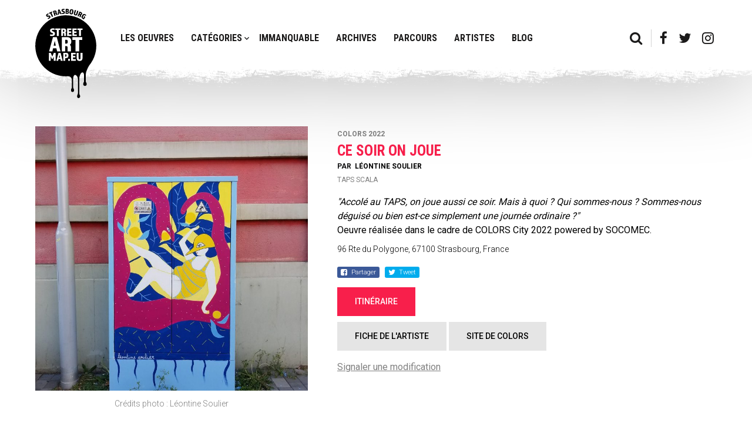

--- FILE ---
content_type: text/html; charset=UTF-8
request_url: https://strasbourg.streetartmap.eu/oeuvres/ce-soir-on-joue/
body_size: 6797
content:
<!doctype html>
<html class="no-js" lang="fr-FR">
    <head>
        <!--

            Made with love by :

            8888888b.     d8888 888b    888      888
            888   Y88b   d88888 8888b   888      888
            888    888  d88P888 88888b  888      888
            888   d88P d88P 888 888Y88b 888      888
            8888888P" d88P  888 888 Y88b888      888
            888      d88P   888 888  Y88888      Y8P
            888     d8888888888 888   Y8888       "
            888    d88P     888 888    Y888      888

        -->
        <meta charset="UTF-8">
        <meta http-equiv="x-ua-compatible" content="IE=9;IE=10;IE=Edge,chrome=1">
        <meta name="viewport" content="width=device-width, initial-scale=1.0, maximum-scale=1.0">
        <meta name="format-detection" content="telephone=no">
        <title>Ce soir on joue - StreetArtMap.eu - La carte de l&#039;Art Urbain à Strasbourg</title><link rel="stylesheet" href="https://strasbourg.streetartmap.eu/app/cache/min/1/f990623c0afa5ba156ae01bb19d314c4.css" media="all" data-minify="1" />

        <!-- Favicons -->
        <link rel="apple-touch-icon" sizes="180x180" href="https://strasbourg.streetartmap.eu/app/themes/street-map/build/images/favicons/apple-touch-icon.png?v=2">
<link rel="icon" type="image/png" sizes="32x32" href="https://strasbourg.streetartmap.eu/app/themes/street-map/build/images/favicons/favicon-32x32.png?v=2">
<link rel="icon" type="image/png" sizes="16x16" href="https://strasbourg.streetartmap.eu/app/themes/street-map/build/images/favicons/favicon-16x16.png?v=2">
<link rel="manifest" href="https://strasbourg.streetartmap.eu/app/themes/street-map/build/images/favicons/site.webmanifest">
<link rel="mask-icon" href="/safari-pinned-tab.svg" color="#5bbad5">
<meta name="msapplication-TileColor" content="#ffc40d">
<meta name="theme-color" content="#ffffff">
        <!--wp_head-->
        
	<!-- This site is optimized with the Yoast SEO plugin v14.9 - https://yoast.com/wordpress/plugins/seo/ -->
	<meta name="robots" content="index, follow, max-snippet:-1, max-image-preview:large, max-video-preview:-1" />
	<link rel="canonical" href="https://strasbourg.streetartmap.eu/oeuvres/ce-soir-on-joue/" />
	<meta property="og:locale" content="fr_FR" />
	<meta property="og:type" content="article" />
	<meta property="og:title" content="Ce soir on joue - StreetArtMap.eu - La carte de l&#039;Art Urbain à Strasbourg" />
	<meta property="og:description" content="« Accolé au TAPS, on joue aussi ce soir. Mais à quoi ? Qui sommes-nous ? Sommes-nous déguisé ou bien est-ce simplement une journée ordinaire ? » Oeuvre réalisée dans le cadre de COLORS City 2022 powered by SOCOMEC." />
	<meta property="og:url" content="https://strasbourg.streetartmap.eu/oeuvres/ce-soir-on-joue/" />
	<meta property="og:site_name" content="StreetArtMap.eu - La carte de l&#039;Art Urbain à Strasbourg" />
	<meta property="article:modified_time" content="2022-04-26T14:26:10+00:00" />
	<meta property="og:image" content="https://strasbourg.streetartmap.eu/app/uploads/2022/04/leontine-scaled-e1650978294685.jpeg" />
	<meta property="og:image:width" content="800" />
	<meta property="og:image:height" content="800" />
	<meta name="twitter:card" content="summary_large_image" />
	<script type="application/ld+json" class="yoast-schema-graph">{"@context":"https://schema.org","@graph":[{"@type":"WebSite","@id":"https://strasbourg.streetartmap.eu/#website","url":"https://strasbourg.streetartmap.eu/","name":"StreetArtMap.eu - La carte de l&#039;Art Urbain \u00e0 Strasbourg","description":"La Street Art Map de Strasbourg","potentialAction":[{"@type":"SearchAction","target":"https://strasbourg.streetartmap.eu/?s={search_term_string}","query-input":"required name=search_term_string"}],"inLanguage":"fr-FR"},{"@type":"ImageObject","@id":"https://strasbourg.streetartmap.eu/oeuvres/ce-soir-on-joue/#primaryimage","inLanguage":"fr-FR","url":"https://strasbourg.streetartmap.eu/app/uploads/2022/04/leontine-scaled-e1650978294685.jpeg","width":800,"height":800},{"@type":"WebPage","@id":"https://strasbourg.streetartmap.eu/oeuvres/ce-soir-on-joue/#webpage","url":"https://strasbourg.streetartmap.eu/oeuvres/ce-soir-on-joue/","name":"Ce soir on joue - StreetArtMap.eu - La carte de l&#039;Art Urbain \u00e0 Strasbourg","isPartOf":{"@id":"https://strasbourg.streetartmap.eu/#website"},"primaryImageOfPage":{"@id":"https://strasbourg.streetartmap.eu/oeuvres/ce-soir-on-joue/#primaryimage"},"datePublished":"2022-04-26T13:05:51+00:00","dateModified":"2022-04-26T14:26:10+00:00","inLanguage":"fr-FR","potentialAction":[{"@type":"ReadAction","target":["https://strasbourg.streetartmap.eu/oeuvres/ce-soir-on-joue/"]}]}]}</script>
	<!-- / Yoast SEO plugin. -->


<link rel='dns-prefetch' href='//maxcdn.bootstrapcdn.com' />
<link rel='dns-prefetch' href='//google-analytics.com' />
<link rel='dns-prefetch' href='//googletagmanager.com' />
<link rel='dns-prefetch' href='//fonts.googleapis.com' />
<link href='https://fonts.gstatic.com' crossorigin rel='preconnect' />



<script type='text/javascript' src='https://strasbourg.streetartmap.eu/app/themes/street-map/build/js/detect.bundle.js' id='detection-js' defer></script>
<link rel="https://api.w.org/" href="https://strasbourg.streetartmap.eu/wp-json/" /><script type="text/javascript">
//<![CDATA[
var GLOBALS = {
ajaxurl: 'https://strasbourg.streetartmap.eu/wp/wp-admin/admin-ajax.php',
siteurl: "https:\/\/strasbourg.streetartmap.eu",
themeurl: "https:\/\/strasbourg.streetartmap.eu\/app\/themes\/street-map",
google_api_key: "AIzaSyAEIox65VV0iALLCOv5YViSWpZrLEdB7Ds",
};
//]]>
</script>        <!--/wp_head-->
    </head>
    
    <body class="">

    	<div class="app" data-controller="navigation">
		<div class="is-responsive"></div>

			<header class="app__header">
				<div class="container">

					<div class="app__logo">
						<a href="https://strasbourg.streetartmap.eu"><img src="https://strasbourg.streetartmap.eu/app/themes/street-map/build/images/logo.svg" alt="Logo"></a>
					</div>

					<nav class="app__nav app__nav--main">

						<!-- Main menu -->
						<ul>
							            <li class="" data-target="443">
                <a href="https://strasbourg.streetartmap.eu/categorie/all/" >
                    Les oeuvres                </a>

                            </li>
            <li class="has-submenu" data-target="578">
                <a href="https://strasbourg.streetartmap.eu/categorie/all/" >
                    Catégories                </a>

                            </li>
            <li class="" data-target="5425">
                <a href="https://strasbourg.streetartmap.eu/categorie/immanquable/" >
                    Immanquable                </a>

                            </li>
            <li class="" data-target="253">
                <a href="https://strasbourg.streetartmap.eu/categorie/archive/" >
                    Archives                </a>

                            </li>
            <li class="" data-target="4208">
                <a href="https://strasbourg.streetartmap.eu/parcours-visites-street-art-strasbourg/" >
                    Parcours                </a>

                            </li>
            <li class="" data-target="2660">
                <a href="https://strasbourg.streetartmap.eu/artistes/" >
                    Artistes                </a>

                            </li>
            <li class="" data-target="756">
                <a href="https://strasbourg.streetartmap.eu/blog/" >
                    Blog                </a>

                            </li>
						</ul>

					</nav>

					<div class="app__nav app__nav--misc">
						<ul>
							<li data-action="open-searchbar"><a href="#"><i class="fa fa-search"></i></a></li>

							
										<li><a href="https://www.facebook.com/streetartmapmuseums/"><i class="fa fa-facebook"></i></a></li>

							
										<li><a href="https://twitter.com/street_art_map"><i class="fa fa-twitter"></i></a></li>

							
										<li><a href="https://www.instagram.com/street_art_map/"><i class="fa fa-instagram"></i></a></li>

							
						</ul>
					</div>

				</div>
				<div class="app__submenu">
					<div class="container">
						<!-- Sub main menu -->
						            <div class="submenu" data-submenu="578">
              <ul>
                                    <li><a href="https://strasbourg.streetartmap.eu/categorie/fresque/">Fresque</a></li>

                                                        <li><a href="https://strasbourg.streetartmap.eu/categorie/graffiti/">Graffiti</a></li>

                                                        <li><a href="https://strasbourg.streetartmap.eu/categorie/tag-flop/">Tag/Flop</a></li>

                                                        <li><a href="https://strasbourg.streetartmap.eu/categorie/collage/">Collage</a></li>

                                                        <li><a href="https://strasbourg.streetartmap.eu/categorie/installation/">Instal</a></li>

                                                        <li><a href="https://strasbourg.streetartmap.eu/categorie/peinture/">Peinture</a></li>

                                                        <li><a href="https://strasbourg.streetartmap.eu/categorie/pochoir/">Pochoir</a></li>

                                                        <li><a href="https://strasbourg.streetartmap.eu/categorie/conteneur/">Conteneur</a></li>

                                                        <li><a href="https://strasbourg.streetartmap.eu/categorie/colors/">Colors</a></li>

                                                        <li><a href="https://www.coze.fr/category/chronique/oeuvre-du-mois/">Oeuvre du mois</a></li>

                                                  </ul>
            </div>
					</div>
				</div>
				<button class="app__nav__search" data-action="open-searchbar"><a href="#"><i class="fa fa-search"></i></a></button>
				<button class="app__nav__btn"><span></span></button>
			</header>

			<div class="app__nav__mo">
				<!-- Main menu -->
				<div class="app__nav__mo--main">
					<ul>
						            <li class="" data-target="443">
                <a href="https://strasbourg.streetartmap.eu/categorie/all/" >
                    Les oeuvres                </a>

                            </li>
            <li class="has-submenu" data-target="578">
                <a href="https://strasbourg.streetartmap.eu/categorie/all/" >
                    Catégories                </a>

                                    <ul class="submenu">
                                                    <li><a href="https://strasbourg.streetartmap.eu/categorie/fresque/">Fresque</a></li>
                                                    <li><a href="https://strasbourg.streetartmap.eu/categorie/graffiti/">Graffiti</a></li>
                                                    <li><a href="https://strasbourg.streetartmap.eu/categorie/tag-flop/">Tag/Flop</a></li>
                                                    <li><a href="https://strasbourg.streetartmap.eu/categorie/collage/">Collage</a></li>
                                                    <li><a href="https://strasbourg.streetartmap.eu/categorie/installation/">Instal</a></li>
                                                    <li><a href="https://strasbourg.streetartmap.eu/categorie/peinture/">Peinture</a></li>
                                                    <li><a href="https://strasbourg.streetartmap.eu/categorie/pochoir/">Pochoir</a></li>
                                                    <li><a href="https://strasbourg.streetartmap.eu/categorie/conteneur/">Conteneur</a></li>
                                                    <li><a href="https://strasbourg.streetartmap.eu/categorie/colors/">Colors</a></li>
                                                    <li><a href="https://www.coze.fr/category/chronique/oeuvre-du-mois/">Oeuvre du mois</a></li>
                                            </ul>
                            </li>
            <li class="" data-target="5425">
                <a href="https://strasbourg.streetartmap.eu/categorie/immanquable/" >
                    Immanquable                </a>

                            </li>
            <li class="" data-target="253">
                <a href="https://strasbourg.streetartmap.eu/categorie/archive/" >
                    Archives                </a>

                            </li>
            <li class="" data-target="4208">
                <a href="https://strasbourg.streetartmap.eu/parcours-visites-street-art-strasbourg/" >
                    Parcours                </a>

                            </li>
            <li class="" data-target="2660">
                <a href="https://strasbourg.streetartmap.eu/artistes/" >
                    Artistes                </a>

                            </li>
            <li class="" data-target="756">
                <a href="https://strasbourg.streetartmap.eu/blog/" >
                    Blog                </a>

                            </li>
					</ul>
				</div>

				<div class="app__nav__mo--misc">
					<ul>
						
									<li><a href="https://www.facebook.com/streetartmapmuseums/"><i class="fa fa-facebook"></i></a></li>

						
									<li><a href="https://twitter.com/street_art_map"><i class="fa fa-twitter"></i></a></li>

						
									<li><a href="https://www.instagram.com/street_art_map/"><i class="fa fa-instagram"></i></a></li>

						
					</ul>
				</div>
			</div>

<main class="app-body layout-single" role="main">

	<div class="container">

		<div class="single" data-controller="single">
			<div class="single__image__container">
				<div class="single__image">
					<img src="https://strasbourg.streetartmap.eu/app/uploads/2022/04/leontine-750x750.jpeg" data-src="https://strasbourg.streetartmap.eu/app/uploads/2022/04/leontine-scaled-e1650978294685.jpeg" data-title="" data-lightbox="product" alt="">
				</div>

									<span class="single__image__credits">Crédits photo :  Léontine Soulier</span>
							</div>

			<div class="single__informations">
				<span class="single__category">Colors 2022</span>

									<span class="single__title">Ce soir on joue</span>
				
									<div class="single__subtitle">
						<span>Par</span>
						<ul>
																								<li>
										<a href="https://strasbourg.streetartmap.eu/artistes/leontine-soulier/">Léontine Soulier</a>
									</li>
															
													</ul>
					</div>
				
				
				
									<span class="single__address">Taps Scala</span>
				
									<span class="single__description"><div><div><em><span style="font-size: 1rem;">"Accolé au TAPS, on joue aussi ce soir. Mais à quoi ? Qui sommes-nous ? Sommes-nous déguisé ou bien est-ce simplement une journée ordinaire ?"</span></em></div><div><span style="font-size: 1rem;"><span></span></span></div><div><span style="font-size: 1rem;">Oeuvre réalisée dans le cadre de COLORS City 2022 powered by SOCOMEC.</span></div></div></span>
				
									<span class="single__map__address">96 Rte du Polygone, 67100 Strasbourg, France</span>
				
				<ul class="social__sharing">
					<li data-share="facebook"
						data-share-link="https://strasbourg.streetartmap.eu/oeuvres/ce-soir-on-joue/"
						class="facebook">

						Partager					</li>

					<li data-share="twitter"
						data-share-text=""Accolé au TAPS, on joue aussi ce soir. Mais à quoi ? Qui sommes-nous ? Sommes-nous déguisé ou bien est-ce simplement une journée ordinaire ?"Oeuvre réalisée dans le cadre de…"
						data-share-link="https://strasbourg.streetartmap.eu/oeuvres/ce-soir-on-joue/"
						class="twitter">

						Tweet					</li>
				</ul>

									<a href="https://www.google.com/maps/?q=48.565441203152,7.7592946365235" class="btn btn--red mr10" target="_blank">
						<span>Itinéraire</span>
					</a>
				
				<div>
				
						<a href="https://strasbourg.streetartmap.eu/artistes/leontine-soulier/" class="btn btn--default mt10" target="_blank">
							<span>Fiche de l'artiste</span>
						</a>

				
						<a href="https://www.colors-art.eu/" class="btn btn--default mt10" target="_blank">
							<span>Site de COLORS</span>
						</a>

				
				</div>

				<button class="report" data-action="report">Signaler une modification</button>

			</div>

			<script id="template-lightbox" type="text/template">
	        	<div class="app-lightbox">
	        		<div class="lightbox__overlay"></div>
	        		<div class="lightbox__wrapper">
	        			<div class="lightbox__inner">
	        				<div class="lightbox__loader"></div>
	        				<div class="lightbox__content"></div>
	        			</div>

	        			<button class="lightbox__previous btn--arrow" data-action="previous">
	        			<img src="https://strasbourg.streetartmap.eu/app/themes/street-map/build/images/previous.svg" alt="">
	        			</button>
	        			<button class="lightbox__next btn--arrow" data-action="next">
	        				<img src="https://strasbourg.streetartmap.eu/app/themes/street-map/build/images/next.svg" alt="">
	        			</button>

	        			<div class="lightbox__controls">
	        				<button class="lightbox__close" data-action="close"></button>
	        			</div>
	        		</div>
	        	</div>
	        </script>
		</div>

		
    <div class="block__ad">
            <div class="slider" data-component="slider">
        <div class="slider__wrapper">
            <div class="slider__items">

                
                        <div class="slide">
                            <a href="https://www.coze.fr/category/chronique/oeuvre-du-mois/" class="slide__link" target="_blank">
                                <figure class="slide__media">
                                    <img width="1280" height="270" src="https://strasbourg.streetartmap.eu/app/uploads/2024/03/bandeau-oeuvredumois.jpg" class="slide__image" alt="" loading="lazy" />                                </figure>
                            </a>
                        </div>

                
            </div>
        </div>
    </div>

        </div>


		
	<h2>À découvrir également</h2>

<div class="listing__items">

	
			<article class="listing__item">
				<a href="https://strasbourg.streetartmap.eu/oeuvres/lacc-oeil-la-salamandre-vrai-nom-inconnu/">

					<div class="listing__image">
						<img width="300" height="300" src="https://strasbourg.streetartmap.eu/app/uploads/2019/04/18486423_800708046752051_4067958099575884183_n-300x300.jpg" class="attachment-singleListing size-singleListing" alt="" loading="lazy" />					</div>

					<div class="listing__description">

						<span class="listing__title">L'acc-oeil & la salamandre</span>

													<div class="listing__subtitle">
								<span>Par</span>
								
																		<span>TONE</span>
															</div>
						
						<span class="listing__category">Collage</span>

						<button>Voir plus</button>
					</div>

				</a>
			</article>

	
			<article class="listing__item">
				<a href="https://strasbourg.streetartmap.eu/oeuvres/les-lemuriens/">

					<div class="listing__image">
						<img width="300" height="300" src="https://strasbourg.streetartmap.eu/app/uploads/2021/09/lemurien-300x300.jpg" class="attachment-singleListing size-singleListing" alt="" loading="lazy" />					</div>

					<div class="listing__description">

						<span class="listing__title">Les lémuriens</span>

													<div class="listing__subtitle">
								<span>Par</span>
																											<span>Céline Clement</span>
																	
															</div>
						
						<span class="listing__category">Colors 2021</span>

						<button>Voir plus</button>
					</div>

				</a>
			</article>

	
			<article class="listing__item">
				<a href="https://strasbourg.streetartmap.eu/oeuvres/les-murs-ont-des-cd/">

					<div class="listing__image">
						<img width="300" height="300" src="https://strasbourg.streetartmap.eu/app/uploads/2023/06/flowa-cd-IMG09640-300x300.jpg" class="attachment-singleListing size-singleListing" alt="" loading="lazy" />					</div>

					<div class="listing__description">

						<span class="listing__title">Flowa CD</span>

						
						<span class="listing__category">Collage</span>

						<button>Voir plus</button>
					</div>

				</a>
			</article>

	
			<article class="listing__item">
				<a href="https://strasbourg.streetartmap.eu/oeuvres/stork-12/">

					<div class="listing__image">
						<img width="300" height="300" src="https://strasbourg.streetartmap.eu/app/uploads/2021/09/SBG174-300x300.png" class="attachment-singleListing size-singleListing" alt="" loading="lazy" />					</div>

					<div class="listing__description">

						<span class="listing__title">Stork</span>

													<div class="listing__subtitle">
								<span>Par</span>
																											<span>Stork</span>
																	
															</div>
						
						<span class="listing__category">Colors 2021</span>

						<button>Voir plus</button>
					</div>

				</a>
			</article>

	
			<article class="listing__item">
				<a href="https://strasbourg.streetartmap.eu/oeuvres/pedo-bear-ice-cream/">

					<div class="listing__image">
						<img width="300" height="300" src="https://strasbourg.streetartmap.eu/app/uploads/2019/05/9109BC65-800C-4A3C-8C68-29D68442FE42-300x300.jpeg" class="attachment-singleListing size-singleListing" alt="" loading="lazy" />					</div>

					<div class="listing__description">

						<span class="listing__title">Pedo bear ice cream</span>

													<div class="listing__subtitle">
								<span>Par</span>
																											<span>Brunograffer</span>
																	
															</div>
						
						<span class="listing__category">Archives</span>

						<button>Voir plus</button>
					</div>

				</a>
			</article>

	
</div>

	</div>

</main>


            <div class="window__mask__wrapper">
	<form class="searchform searchform--masked" role="search" action="https://strasbourg.streetartmap.eu/" method="post">
    <label>
        <input type="search" class="search-field" placeholder="Rechercher" value="" name="s">
    </label>
    <button type="submit" data-action="searchform-submit"><i class="fa fa-search"></i></button>
</form>
	
		<form class="form form--report" action="" role="form" method="post">

			<!-- <span class="form__submitted"></span> -->

			<div class="form__container">
				<div class="notifications"></div>

				<input type="hidden" name="form-name" value="new-report">
				<input type="hidden" id="_wpnonce" name="_wpnonce" value="7586c010a4" /><input type="hidden" name="_wp_http_referer" value="/oeuvres/ce-soir-on-joue/" />				<input type="hidden" name="ID" value="8837">
				<input type="hidden" name="url" value="https://strasbourg.streetartmap.eu/oeuvres/ce-soir-on-joue">

				<div class="row">
					<div class="form-group column">
						<div class="group_field">
							<label for="your-email" class="input-label">
								Email <span>*</span>
							</label>
							<input type="email" id="your-email" name="your-email" class="input-field form__field--field" value="" required>
						</div>
					</div>
				</div>

				<div class="row mt20">
					<div class="form-group full">
						<div class="group_field">
							<label for="your-message" class="input-label">
								Message <span>*</span>
							</label>
							<textarea id="your-message" name="your-message" rows="6" class="input-field form__field--field" required pattern="\S.*\S" title="loll"></textarea>
						</div>
					</div>
				</div>

				<div class="row mt20">
					<div class="group_field submit">
						<button class="btn btn--red" type="submit">
							<span class="submit_text">Envoyer</span>

							<span class="submit_loader">
								<span></span>
								<span></span>
								<span></span>
							</span>
						</button>
					</div>
				</div>
			</div>
		</form>

	</div>


<footer class="footer" data-controller="footer">
	<div class="container">

		<div class="footer__col footer__left">
			<a href="https://strasbourg.streetartmap.eu">STREETARTMAP.eu</a>
		</div>

		<div class="footer__col footer__right">
			<ul>
				<!-- Main menu -->
				            <li class="" data-target="750">
                <a href="https://strasbourg.streetartmap.eu/a-propos/" >
                    A propos                </a>

                            </li>
            <li class="" data-target="134">
                <a href="https://strasbourg.streetartmap.eu/partenaires/" >
                    Nos complices                </a>

                            </li>
            <li class="" data-target="124">
                <a href="https://strasbourg.streetartmap.eu/mentions-legales/" >
                    Mentions légales                </a>

                            </li>
            <li class="" data-target="766">
                <a href="https://strasbourg.streetartmap.eu/integrez-la-carte-sur-vote-site/" >
                    Intégrer la carte                </a>

                            </li>
            <li class="" data-target="771">
                <a href="https://strasbourg.streetartmap.eu/pro-presse/" >
                    Pro/Presse                </a>

                            </li>
            <li class="" data-target="401">
                <a href="https://strasbourg.streetartmap.eu/contactez-nous/" >
                    Contact                </a>

                            </li>
            <li class="" data-target="915">
                <a href="https://strasbourg.streetartmap.eu/newsletter/" >
                    Newsletter                </a>

                            </li>
            <li class="" data-target="8247">
                <a href="https://www.coze.fr/category/chronique/oeuvre-du-mois/" >
                    Oeuvre du mois                </a>

                            </li>

				<li>
					<a href="http://www.pan-lesite.com/" class="made_by_pan" target="_blank"><span></span></a>
				</li>
			</ul>
		</div>

	</div>
</footer>

<div id="cookie-banner" class="cookie-banner">
    <div class="cookie__wrapper">
        <h4 class="cookie__title">
            Cookies & Vie privée        </h4>
        <div class="cookie__content wysiwyg">
            <p>Nous utilisons différentes technologies, telles que les cookies, pour personnaliser les contenus, proposer des fonctionnalités sur les réseaux sociaux et analyser le trafic. Vous pouvez changer d’avis et modifier vos choix à tout moment ainsi que découvrir notre <a href="#">politique de confidentialité</a>.</p>
        </div>
        <div class="cookie__manager">
            <div class="cookie__inner">
                <h5 class="cookie__subtitle">
                    Autorisation cookies                </h5>
                <ul>
                    <li>
                        <div class="checkbox input-checkbox">
                            <label class="checkbox__label">
                                <input class="checkbox__field" name="cookies[]" type="checkbox" value="required" checked disabled>
                                <span class="checkbox__button"></span>
                                <span class="checkbox__desc">
                                    Nécessaires                                </span>
                            </label>
                        </div>
                    </li>
                    <li>
                        <div class="checkbox input-checkbox">
                            <label class="checkbox__label">
                                <input class="checkbox__field" name="cookies[]" type="checkbox" value="analytics" checked>
                                <span class="checkbox__button"></span>
                                <span class="checkbox__desc">
                                    Statistiques                                </span>
                            </label>
                        </div>
                    </li>
                </ul>
            </div>
        </div>
        <div class="cookie__actions">
            <button class="cookie__button btn" data-action="cookies-accept">
                <span>J'accepte</span>
            </button>
            <button class="cookie__button btn" data-action="cookies-setup">
                <span>Gérer vos cookies</span>
            </button>
        </div>
    </div>
</div>

            <script type='text/javascript' src='https://strasbourg.streetartmap.eu/app/themes/street-map/build/js/app.bundle.js' id='app-js-js' defer></script>
        </div>

		
    </body>
</html>

<!-- This website is like a Rocket, isn't it? Performance optimized by WP Rocket. Learn more: https://wp-rocket.me - Debug: cached@1763326066 -->

--- FILE ---
content_type: text/css; charset=utf-8
request_url: https://strasbourg.streetartmap.eu/app/cache/min/1/f990623c0afa5ba156ae01bb19d314c4.css
body_size: 26152
content:
@import url(https://fonts.googleapis.com/css?family=Roboto:300,400,500,700);@import url(https://fonts.googleapis.com/css?family=Roboto+Condensed:300,400,700);@charset "UTF-8";
/*! normalize-scss | MIT/GPLv2 License | bit.ly/normalize-scss */html{font-family:sans-serif;line-height:1.15;-ms-text-size-adjust:100%;-webkit-text-size-adjust:100%}body{margin:0}article,aside,footer,header,nav,section{display:block}h1{font-size:2em;margin:.67em 0}figcaption,figure{display:block}figure{margin:1em 2.5rem}hr{-webkit-box-sizing:content-box;box-sizing:content-box;height:0;overflow:visible}main{display:block}pre{font-family:monospace,monospace;font-size:1em}a{background-color:transparent;-webkit-text-decoration-skip:objects}a:active,a:hover{outline-width:0}abbr[title]{border-bottom:none;text-decoration:underline;-webkit-text-decoration:underline dotted;text-decoration:underline dotted}b,strong{font-weight:inherit;font-weight:bolder}code,kbd,samp{font-family:monospace,monospace;font-size:1em}dfn{font-style:italic}mark{background-color:#ff0;color:#000}small{font-size:80%}sub,sup{font-size:75%;line-height:0;position:relative;vertical-align:baseline}sub{bottom:-.25em}sup{top:-.5em}audio,video{display:inline-block}audio:not([controls]){display:none;height:0}img{border-style:none}svg:not(:root){overflow:hidden}button,input,optgroup,select,textarea{font-family:sans-serif;font-size:100%;line-height:1.15;margin:0}button{overflow:visible}button,select{text-transform:none}[type=reset],[type=submit],button,html [type=button]{-webkit-appearance:button}[type=button]::-moz-focus-inner,[type=reset]::-moz-focus-inner,[type=submit]::-moz-focus-inner,button::-moz-focus-inner{border-style:none;padding:0}[type=button]:-moz-focusring,[type=reset]:-moz-focusring,[type=submit]:-moz-focusring,button:-moz-focusring{outline:.0625rem dotted ButtonText}input{overflow:visible}[type=checkbox],[type=radio]{-webkit-box-sizing:border-box;box-sizing:border-box;padding:0}[type=number]::-webkit-inner-spin-button,[type=number]::-webkit-outer-spin-button{height:auto}[type=search]{-webkit-appearance:textfield;outline-offset:-.125rem}[type=search]::-webkit-search-cancel-button,[type=search]::-webkit-search-decoration{-webkit-appearance:none}::-webkit-file-upload-button{-webkit-appearance:button;font:inherit}fieldset{border:.0625rem solid silver;margin:0 .125rem;padding:.35em .625em .75em}legend{-webkit-box-sizing:border-box;box-sizing:border-box;display:table;max-width:100%;padding:0;color:inherit;white-space:normal}progress{display:inline-block;vertical-align:baseline}textarea{overflow:auto}details{display:block}summary{display:list-item}menu{display:block}canvas{display:inline-block}[hidden],template{display:none}html{-webkit-box-sizing:border-box;box-sizing:border-box}*,:after,:before{-webkit-box-sizing:inherit;box-sizing:inherit}@-ms-viewport{width:device-width}html{position:relative;margin:0;padding:0;-ms-overflow-style:scrollbar;-webkit-tap-highlight-color:rgba(0,0,0,0)}body,html{font-size:1rem}body{line-height:1.5}[tabindex="-1"]:focus{outline:none!important}button,input,select,textarea{font-family:inherit;font-size:inherit;line-height:inherit}.cf,.clearfix{*zoom:1}.cf:after,.cf:before,.clearfix:after,.clearfix:before{content:" ";display:table}.cf:after,.clearfix:after{clear:both}img{vertical-align:middle}img[height],img[width]{max-width:none}.img--resp{max-width:100%}.img--full,.img--resp{display:inline-block;height:auto}.img--full{width:100%}.img--circle{border-radius:50%}[role=button]{cursor:pointer}[role=button],a,area,button,input,label,select,summary,textarea{-ms-touch-action:manipulation;touch-action:manipulation}table{border-collapse:collapse}[hidden]{display:none!important}p{margin-top:0;margin-bottom:.625rem}.small,small{font-size:80%;font-weight:400}cite{font-style:normal}.h1,h1{font-size:2rem}.h2,h2{font-size:1.5rem}.h3,h3{font-size:1.17rem}.h4,h4{font-size:1rem}.h5,h5{font-size:.83rem}.h6,h6{font-size:.67rem}ol,ul{margin-top:0;margin-bottom:.625rem}ol ol,ol ul,ul ol,ul ul{margin-bottom:0;margin-left:0}.list--inline,.list--unstyled{padding-left:0;margin:0;list-style:none}.list--inline>li{display:inline-block;padding-left:.3125rem;padding-right:.3125rem}abbr,acronym{cursor:help}blockquote{padding:0;margin:0;border:0}blockquote p:last-child{margin-bottom:0}label{color:#fff}.btn,button{outline:none;border:none}.btn{display:inline-block;position:relative;padding:.875rem 1.875rem;color:#fff;text-transform:uppercase;font-size:.875rem;cursor:pointer;-webkit-transition:background-color .4s cubic-bezier(.165,.84,.44,1),color .4s ease;transition:background-color .4s cubic-bezier(.165,.84,.44,1),color .4s ease}.btn:before{content:"";position:absolute;top:0;left:0;width:100%;height:100%;-webkit-transform:scaleX(0);-ms-transform:scaleX(0);transform:scaleX(0);-webkit-transform-origin:100% 0;-ms-transform-origin:100% 0;transform-origin:100% 0;-webkit-transition:color .4s ease,-webkit-transform .4s ease;transition:color .4s ease,-webkit-transform .4s ease;transition:transform .4s ease,color .4s ease;transition:transform .4s ease,color .4s ease,-webkit-transform .4s ease;z-index:0}@media (max-width:47.99em){.btn:before{display:none}}.btn>span{position:relative;z-index:2}.btn--default{background-color:#e5e5e5;color:#000}.btn--default:before,.btn--red{background-color:#f81f4b}.btn--red{color:#fff}.btn--red:before{background-color:#e5e5e5}.btn--white{display:inline-block;color:#000;background-color:#fff;overflow:hidden;z-index:1;-webkit-transition:color .4s cubic-bezier(.165,.84,.44,1);transition:color .4s cubic-bezier(.165,.84,.44,1)}.btn--white:before{content:"";position:absolute;top:0;left:0;width:calc(100% + .0625rem);height:100%;-webkit-transform:scaleX(0);-ms-transform:scaleX(0);transform:scaleX(0);-webkit-transform-origin:100% 0;-ms-transform-origin:100% 0;transform-origin:100% 0;-webkit-transition:color .4s ease,-webkit-transform .4s ease;transition:color .4s ease,-webkit-transform .4s ease;transition:transform .4s ease,color .4s ease;transition:transform .4s ease,color .4s ease,-webkit-transform .4s ease;background-color:#000;z-index:-1}.btn--link{display:block;margin-top:.9375rem;text-decoration:underline;font-size:.9375rem;color:gray;-webkit-transition:color .3s ease;transition:color .3s ease}.btn--transparent{color:gray}.btn--submit{width:100%}.btn--center{display:block;width:11.5625rem;margin:0 auto;text-align:center}.btn--link:hover{color:#8d8d8d}.btn--default:hover{color:#fff}.btn--default:hover:before{-webkit-transform-origin:0 0;-ms-transform-origin:0 0;transform-origin:0 0;-webkit-transform:scaleX(1);-ms-transform:scaleX(1);transform:scaleX(1)}.btn--default:hover.is-sending:before{-webkit-transform-origin:0 0;-ms-transform-origin:0 0;transform-origin:0 0;-webkit-transform:scaleX(0);-ms-transform:scaleX(0);transform:scaleX(0)}@media (max-width:47.99em){.btn--default:hover{color:#000}}.btn--red:hover{color:#000}.btn--red:hover:before{-webkit-transform-origin:0 0;-ms-transform-origin:0 0;transform-origin:0 0;-webkit-transform:scaleX(1);-ms-transform:scaleX(1);transform:scaleX(1)}@media (max-width:47.99em){.btn--red:hover{color:#fff}}.btn--white:hover{color:#fff}.btn--white:hover:before{-webkit-transform-origin:0 0;-ms-transform-origin:0 0;transform-origin:0 0;-webkit-transform:scaleX(1);-ms-transform:scaleX(1);transform:scaleX(1)}.font-roboto,.infobox{font-family:Roboto,serif;font-weight:400}.btn--link,.font-roboto--light,.infobox__message{font-family:Roboto,sans-serif;font-weight:300}.btn,.font-roboto--medium{font-family:Roboto,sans-serif;font-weight:500}.font-roboto--bold,.map__filters,.map__searchbox,.map__submit .input-label,.map__submit .select-label,.map__submit_title,.map__toggle__point{font-family:Roboto,sans-serif;font-weight:700}.font-robotocon{font-family:Roboto Condensed,serif;font-weight:400}.font-robotocon--light{font-family:Roboto Condensed,sans-serif;font-weight:300}.font-robotocon--bold,.infobox__title,.listing__title,.single__title{font-family:Roboto Condensed,sans-serif;font-weight:700}@-webkit-keyframes a{0%{-webkit-transform:translate3d(-50%,-50%,0) scale(.9);transform:translate3d(-50%,-50%,0) scale(.9);opacity:.7}85%{opacity:0}to{-webkit-transform:translate3d(-50%,-50%,0) scale(1.3);transform:translate3d(-50%,-50%,0) scale(1.3);opacity:0}}@keyframes a{0%{-webkit-transform:translate3d(-50%,-50%,0) scale(.9);transform:translate3d(-50%,-50%,0) scale(.9);opacity:.7}85%{opacity:0}to{-webkit-transform:translate3d(-50%,-50%,0) scale(1.3);transform:translate3d(-50%,-50%,0) scale(1.3);opacity:0}}@-webkit-keyframes b{0%{-webkit-transform:scaleY(1);transform:scaleY(1)}50%{-webkit-transform:scaleY(.5);transform:scaleY(.5)}to{-webkit-transform:scaleY(1);transform:scaleY(1)}}@keyframes b{0%{-webkit-transform:scaleY(1);transform:scaleY(1)}50%{-webkit-transform:scaleY(.5);transform:scaleY(.5)}to{-webkit-transform:scaleY(1);transform:scaleY(1)}}* *,* :after,* :before{-webkit-box-sizing:border-box;box-sizing:border-box}body,html{width:100%}body:after,body:before,html:after,html:before{content:"";position:fixed;top:0;left:-624.9375rem;width:100%;height:100%;opacity:0;background-color:rgba(0,0,0,.7);-webkit-transition:left 0s .6s,opacity .4s ease .2s;transition:left 0s .6s,opacity .4s ease .2s;z-index:26}body:after,html:after{-webkit-transition:left 0s 1s,opacity .4s ease .6s;transition:left 0s 1s,opacity .4s ease .6s;z-index:35}body.menu-open,html.menu-open{position:relative;height:100vh;overflow-y:hidden;-webkit-transition:height 0s 0s;transition:height 0s 0s}body.menu-open:before,html.menu-open:before{-webkit-transition:left 0s 0s,opacity .4s ease .05s;transition:left 0s 0s,opacity .4s ease .05s;left:0;opacity:1}body.mask-opened,html.mask-opened{position:relative;height:100vh;overflow-y:hidden}body.mask-opened:after,html.mask-opened:after{-webkit-transition:left 0s 0s,opacity .4s ease .05s;transition:left 0s 0s,opacity .4s ease .05s;left:0;opacity:1}body.mask-opened .window__mask__wrapper,html.mask-opened .window__mask__wrapper{-webkit-transition:left 0s 0s;transition:left 0s 0s;left:0}::-moz-selection{background-color:#000;color:#fff}::selection{background-color:#000;color:#fff}figure{margin:0}.is-clone{position:absolute!important;top:-6249.9375rem!important;left:-6249.9375rem!important;visibility:hidden}.is-responsive{position:absolute;top:-624.9375rem;left:-624.9375rem;display:none;z-index:10}@media (max-width:51.125em){.is-responsive{z-index:2}}.app{font-family:Roboto,sans-serif;font-weight:300}.app-body{margin-top:6.25rem}@media (max-width:37.49em){.app-body{margin-top:3.75rem}}.app .layout-home,.no-header .app-body{margin-top:0}.no-header footer{display:none}.container{position:relative;width:75rem;margin:0 auto;padding:0 1.25rem}@media (max-width:74.99em){.container{width:61.875rem}}@media (max-width:61.865em){.container{width:48rem}}@media (max-width:47.99em){.container{width:100%;padding:0 1.25rem}}.container--sm{width:43.75rem}@media (max-width:74.99em){.container--sm{width:43.75rem}}@media (max-width:61.865em){.container--sm{width:48rem}}@media (max-width:47.99em){.container--sm{width:100%;padding:0 1.25rem}}h1{position:relative;margin-bottom:.625rem;margin-top:.3125rem;line-height:2.5rem;text-transform:uppercase}h2{font-family:Roboto Condensed,serif;font-weight:400;font-size:1.5625rem}p a{color:#f81f4b}a{color:#000;text-decoration:none}.title__subhead{opacity:.7;font-family:Roboto,serif;font-weight:400;font-size:.75rem;text-transform:uppercase}.page__heading{text-align:center;margin-bottom:3.75rem}.page__heading h1{margin-top:.625rem;font-size:2.5rem}.page__heading>span{color:#f81f4b;font-family:Roboto Condensed,serif;font-weight:400;text-transform:uppercase;font-size:.75rem}.wysiwyg{font-family:Roboto,serif;font-weight:400;font-size:.875rem}.wysiwyg ul{padding-left:0;margin:0;list-style:none;padding-left:.9375rem;margin:.8125rem 0}.wysiwyg li{position:relative}.wysiwyg li:before{content:"";position:absolute;top:.6875rem;left:-.8125rem;height:.125rem;width:.4375rem;background-color:#f81f4b}.window__mask__wrapper{position:fixed;top:0;left:-624.9375rem;width:100%;height:100vh;-webkit-transition:left 0s .55s;transition:left 0s .55s;z-index:36}.app__header{position:relative;padding-top:.9375rem;background-color:#fff;z-index:30}.app__header:before{top:0;height:100%;-webkit-box-shadow:0 0 9.375rem rgba(0,0,0,.4);box-shadow:0 0 9.375rem rgba(0,0,0,.4)}.app__header:after,.app__header:before{content:"";position:absolute;left:0;width:100%;z-index:3}.app__header:after{top:90%;height:2.9375rem;background-image:url(../../../themes/street-map/build/images/pattern-header.png);background-repeat:repeat-x;background-position:0 0;background-size:16.5625rem 2.9375rem}@media (max-width:37.49em){.app__header:after{display:none}}.app__header>.container{z-index:5}@media (max-width:61.865em){.app__header{height:4.375rem}}@media (max-width:37.49em){.app__header{padding:.625rem 0}}.app .container{*zoom:1}.app .container:after,.app .container:before{content:" ";display:table}.app .container:after{clear:both}.app__logo{position:absolute;top:0;left:1.25rem;z-index:2}.app__logo img{display:block;width:6.5rem;height:9.5rem;-webkit-backface-visibility:hidden;backface-visibility:hidden}@media (max-width:61.865em){.app__logo img{width:3.75rem;height:5rem}}@media (max-width:37.49em){.app__logo img{width:3.125rem;height:4.5625rem}}.app__nav{float:left;text-transform:uppercase}.app__nav ul{padding-left:0;margin:0;list-style:none}.app__nav li{position:relative;display:inline-block;margin:2.1875rem 0;padding:.1875rem 0;margin-right:.9375rem;list-style-type:none;font-family:Roboto Condensed,sans-serif;font-weight:700;font-size:1rem}.app__nav li:last-child{margin-right:0}.app__nav li.is-active>a:after{-webkit-transform-origin:100% 0;-ms-transform-origin:100% 0;transform-origin:100% 0;-webkit-transform:translateX(-50%) scaleX(0);-ms-transform:translateX(-50%) scaleX(0);transform:translateX(-50%) scaleX(0)}.app__nav li.is-active:before{-webkit-transform:translateY(-50%) rotateX(180deg);transform:translateY(-50%) rotateX(180deg)}.app__nav a{display:block;position:relative;padding:0 .3125rem;color:#1b1a1a}.app__nav a:before{-webkit-transform:translateX(-50%);-ms-transform:translateX(-50%);transform:translateX(-50%);background-image:url(../../../themes/street-map/build/images/underline.png);background-repeat:no-repeat;background-size:2.8125rem .3125rem;background-position:50% 50%;z-index:1}.app__nav a:after,.app__nav a:before{content:"";position:absolute;bottom:-.1875rem;left:50%;height:.3125rem;width:2.8125rem}.app__nav a:after{-webkit-transform:translateX(-50%) scaleX(1);-ms-transform:translateX(-50%) scaleX(1);transform:translateX(-50%) scaleX(1);-webkit-transform-origin:0 0;-ms-transform-origin:0 0;transform-origin:0 0;-webkit-transition:-webkit-transform .3s ease;transition:-webkit-transform .3s ease;transition:transform .3s ease;transition:transform .3s ease,-webkit-transform .3s ease;background-color:#fff;z-index:2}.app__nav--main{margin-left:8.75rem}.app__nav--misc{float:right}.app__nav--misc li{margin-right:.3125rem}.app__nav--misc li:first-child{border-right:.0625rem solid #d3d3d3;padding-right:.625rem}.app__nav--misc a{font-size:1.4375rem;line-height:1.4375rem}.app__nav--misc a:after,.app__nav--misc a:before{display:none}@media (max-width:61.865em){.app__nav{display:none}}.app .has-submenu:before{content:"";position:absolute;top:50%;right:-.5rem;width:.625rem;height:.3125rem;-webkit-transform:translateY(-50%) rotateX(0deg);transform:translateY(-50%) rotateX(0deg);-webkit-transition:-webkit-transform .4s cubic-bezier(.165,.84,.44,1);transition:-webkit-transform .4s cubic-bezier(.165,.84,.44,1);transition:transform .4s cubic-bezier(.165,.84,.44,1);transition:transform .4s cubic-bezier(.165,.84,.44,1),-webkit-transform .4s cubic-bezier(.165,.84,.44,1);background-image:url(../../../themes/street-map/build/images/arrow_dropdown.svg);background-repeat:no-repeat;background-position:50% 50%;background-size:.625rem .3125rem}@media (max-width:61.865em){.app .has-submenu:before{top:.75rem}}.app__submenu{top:100%;height:0;overflow:hidden;background-color:#fff}.app__submenu,.app__submenu .submenu{position:absolute;left:0;width:100%;z-index:1}.app__submenu .submenu{top:0;padding:2.5rem 0 .9375rem 8.75rem}.app__submenu .submenu ul{padding-left:0;margin:0;list-style:none}.app__submenu .submenu li{display:inline-block;margin-right:.9375rem;opacity:0;font-family:Roboto Condensed,serif;font-weight:400;font-size:.875rem;text-transform:uppercase;-webkit-transition:color .3s ease;transition:color .3s ease}.app__submenu .submenu li a{color:inherit}.app__submenu .submenu li:last-child{margin-right:0}.app__submenu .submenu.is-active{z-index:10}@media (max-width:61.865em){.app__submenu{display:none}}.no-header header{display:none}.app__nav li:hover>a:after{-webkit-transform-origin:100% 0;-ms-transform-origin:100% 0;transform-origin:100% 0;-webkit-transform:translateX(-50%) scaleX(0);-ms-transform:translateX(-50%) scaleX(0);transform:translateX(-50%) scaleX(0)}.app .submenu li:hover{color:#f81f4b}.footer{width:100%;padding:1.875rem 0;margin-top:5.625rem;border-top:.0625rem solid #ececec;font-size:1rem}@media (max-width:74.99em){.footer__col{float:none;clear:both;width:100%;text-align:center}}.footer__left{float:left;font-family:Roboto Condensed,sans-serif;font-weight:700}.footer__left a{line-height:2.5rem}.footer__right{float:right}.footer__right ul{padding-left:0;margin:0;list-style:none}.footer__right li{display:inline-block;vertical-align:middle;margin-right:.9375rem;font-family:Roboto,sans-serif;font-weight:300}.footer__right li:last-child{margin-right:0}.footer__right .made_by_pan{display:block;position:relative;text-align:center}.footer__right .made_by_pan:before{content:"-";position:absolute;top:50%;left:-.625rem;-webkit-transform:translateY(-50%);-ms-transform:translateY(-50%);transform:translateY(-50%)}@media (max-width:37.49em){.footer__right .made_by_pan:before{display:none}}.footer__right .made_by_pan>span{display:block;height:2.5rem;width:2.5rem;margin:0 auto;background-image:url(../../../themes/street-map/build/images/sprite-pan.png);background-size:197.5rem 2.5rem;background-position:0 0;background-repeat:no-repeat}@media (max-width:37.49em){.footer{text-align:center}.footer .footer__col{float:none;clear:both;display:block}.footer .footer__right{margin-top:.9375rem}.footer .footer__right li{display:block;margin-right:0}}.embed__footer{padding:.125rem 0;text-align:center;font-size:.8125rem;color:#f81f4b}.embed__footer a{font-family:Roboto,sans-serif;font-weight:500}.color--white{color:#fff}.color--black{color:#000}.single{*zoom:1;padding-bottom:3.75rem;margin-bottom:2.5rem;border-bottom:.0625rem solid #ececec}.single:after,.single:before{content:" ";display:table}.single:after{clear:both}.single__image{width:100%;height:100%;overflow:hidden;cursor:pointer}.single__image__container{float:left;width:40%;height:28.125rem}@media (max-width:47.99em){.single__image__container{float:none;width:100%;height:21.875rem}}.single__image img{width:100%;height:100%;-webkit-transform:translateZ(0) scale(1);transform:translateZ(0) scale(1);-webkit-transition:-webkit-transform .3s cubic-bezier(.165,.84,.44,1);transition:-webkit-transform .3s cubic-bezier(.165,.84,.44,1);transition:transform .3s cubic-bezier(.165,.84,.44,1);transition:transform .3s cubic-bezier(.165,.84,.44,1),-webkit-transform .3s cubic-bezier(.165,.84,.44,1);-webkit-backface-visibility:hidden;backface-visibility:hidden;-o-object-fit:cover;object-fit:cover;-o-object-position:50% 50%;object-position:50% 50%;font-family:"object-fit: cover; object-position: 50% 50%"}.single__image__credits{display:block;width:100%;margin-top:.75rem;text-align:center;color:gray;font-size:.875rem}.single__informations{position:relative;float:left;width:60%;padding-left:3.125rem}@media (max-width:47.99em){.single__informations{float:none;width:100%;padding-left:0;margin-top:2.8125rem}}.single__counter{position:absolute;top:.1875rem;right:0;font-size:.8125rem}.single__counter>span{font-family:Roboto,sans-serif;font-weight:500}@media (max-width:61.865em){.single__counter{position:relative;top:auto;right:auto}}.infobox__title,.listing__title,.single__title{display:block;margin:.3125rem 0 0;font-size:1.5625rem;line-height:1.5625rem;color:#f81f4b;text-transform:uppercase}.listing__subtitle,.single__subtitle{display:block;margin-top:.25rem;margin-bottom:.125rem;text-transform:uppercase;font-family:Roboto,sans-serif;font-weight:700;font-size:.75rem;line-height:1.125rem;max-height:1.125rem;overflow:hidden;color:#121213}.listing__subtitle>span,.single__subtitle>span{display:inline-block;vertical-align:middle}.listing__subtitle>ul,.single__subtitle>ul{padding-left:0;margin:0;list-style:none;display:inline-block;vertical-align:middle;margin-left:.1875rem}.listing__subtitle>ul li,.single__subtitle>ul li{position:relative;display:inline-block;vertical-align:middle;padding-right:.625rem}.listing__subtitle>ul li:after,.single__subtitle>ul li:after{content:"/";position:absolute;right:.125rem;top:50%;-webkit-transform:translateY(-50%);-ms-transform:translateY(-50%);transform:translateY(-50%)}.listing__subtitle>ul li:last-child,.single__subtitle>ul li:last-child{padding-right:0}.listing__subtitle>ul li:last-child:after,.single__subtitle>ul li:last-child:after{display:none}.listing__subtitle a,.single__subtitle a{color:#000;-webkit-transition:color .3s cubic-bezier(.77,0,.175,1);transition:color .3s cubic-bezier(.77,0,.175,1)}.infobox__category,.listing__category,.single__category{display:inline-block;vertical-align:middle;font-family:Roboto,sans-serif;font-weight:700;font-size:.75rem;line-height:.75rem;color:gray;text-transform:uppercase}.infobox__category span,.listing__category span,.single__category span{display:inline-block;vertical-align:middle}.infobox__category ul,.listing__category ul,.single__category ul{padding-left:0;margin:0;list-style:none;display:inline-block;vertical-align:middle;line-height:.75rem}.infobox__category ul li,.listing__category ul li,.single__category ul li{position:relative;display:inline-block;vertical-align:middle;padding-right:.625rem;font-family:Roboto,sans-serif;font-weight:700;font-size:.75rem;color:gray;text-transform:uppercase}.infobox__category ul li:after,.listing__category ul li:after,.single__category ul li:after{content:"/";position:absolute;top:50%;right:.125rem;-webkit-transform:translateY(-50%);-ms-transform:translateY(-50%);transform:translateY(-50%)}.infobox__category ul li:last-child,.listing__category ul li:last-child,.single__category ul li:last-child{padding-right:0}.infobox__category ul li:last-child:after,.listing__category ul li:last-child:after,.single__category ul li:last-child:after{display:none}.infobox__address,.infobox__date,.single__address,.single__date{display:inline-block;font-family:Roboto,serif;font-weight:400;font-size:.75rem;color:gray;text-transform:uppercase}.single__map__address{display:block;margin-top:.625rem;font-size:.875rem}.infobox__sep,.single__sep{color:gray}.single__description{display:block;margin-top:.9375rem;font-family:Roboto,serif;font-weight:400}.single__description iframe,.single__description img{max-width:100%}.single .report{margin-top:.9375rem;padding-left:0;-webkit-transition:color .4s ease;transition:color .4s ease;background-color:transparent;color:gray;text-decoration:underline;cursor:pointer}.social__sharing{padding-left:0;margin:0;list-style:none;margin:.9375rem 0}.social__sharing li{position:relative;display:inline-block;padding:.25rem .375rem .25rem 1.5rem;border-radius:.1875rem;list-style-type:none;color:#fff;font-size:.6875rem;line-height:.6875rem;cursor:pointer}.social__sharing li:before{content:"";position:absolute;top:.25rem;left:.375rem;width:.9375rem;height:100%;font-family:FontAwesome;font-size:.8125rem}.social__sharing .facebook{background-color:#3b5998;margin-right:.3125rem}.social__sharing .facebook:before{content:"\f082"}.social__sharing .twitter{background-color:#00aced}.social__sharing .twitter:before{content:"\f099"}.form--report{position:absolute;top:50%;left:-624.9375rem;width:25rem;-webkit-transform:translate(-50%,-50%);-ms-transform:translate(-50%,-50%);transform:translate(-50%,-50%);opacity:0;-webkit-transition:opacity .3s ease 0s,left 0s .41s;transition:opacity .3s ease 0s,left 0s .41s}.form--report .form__container{opacity:1;-webkit-transition:opacity .4s ease;transition:opacity .4s ease}.form--report label{display:block;font-size:.875rem;color:#fff;font-family:Roboto,sans-serif;font-weight:700;z-index:1}.form--report label span{color:#f81f4b}.form--report button,.form--report input,.form--report textarea{width:100%;border:none}.form--report button:focus,.form--report input:focus,.form--report textarea:focus{outline:0 none;border:0 none}.form--report input,.form--report textarea{padding:.625rem}.form--report .notifications{display:none;margin-bottom:1.25rem;border-bottom:.3125rem solid #089905}.form--report .form__submitted{position:absolute;top:50%;width:100%;-webkit-transform:translateY(-50%);-ms-transform:translateY(-50%);transform:translateY(-50%);opacity:0;-webkit-transition:opacity .4s ease 0s;transition:opacity .4s ease 0s;color:#fff;font-size:1.25rem;text-align:center;font-family:Roboto,serif;font-weight:400}.form--report.is-open{left:50%;opacity:1;-webkit-transition:opacity .5s ease .3s,left 0s 0s;transition:opacity .5s ease .3s,left 0s 0s}.form--report.is-submitted .form__container{opacity:0;pointer-events:none}.form--report.is-submitted .form__submitted{opacity:1}.form--report.has-errors .notifications{display:block;border-bottom:.3125rem solid #f81f4b}@media (max-width:37.49em){.form--report{width:90%}}.single__image:hover img{-webkit-transform:translateZ(0) scale(1.1);transform:translateZ(0) scale(1.1)}.listing__subtitle>ul>li:hover a,.single__subtitle>ul>li:hover a{color:#f81f4b}.single .report:hover{color:#676767}.form-contact{padding-top:1.25rem}.form-contact .row{display:block;*zoom:1}.form-contact .row:after,.form-contact .row:before{content:" ";display:table}.form-contact .row:after{clear:both}.form-contact .form-group{position:relative;margin-bottom:1.25rem}.form-contact .form-group.column--half{float:left;width:47%;margin-right:6%}@media (max-width:47.99em){.form-contact .form-group.column--half{float:none;clear:both;width:100%}}.form-contact .form-group.full{width:100%}.form-contact .form-group:nth-child(2n){margin-right:0}.form-contact .group_field{position:relative}.form-contact .group_field:before{content:"";position:absolute;bottom:-.0625rem;left:0;width:100%;height:.0625rem;-webkit-transform:translateZ(0) scaleX(0);transform:translateZ(0) scaleX(0);-webkit-transform-origin:100% 50%;-ms-transform-origin:100% 50%;transform-origin:100% 50%;-webkit-transition:-webkit-transform .3s cubic-bezier(.165,.84,.44,1);transition:-webkit-transform .3s cubic-bezier(.165,.84,.44,1);transition:transform .3s cubic-bezier(.165,.84,.44,1);transition:transform .3s cubic-bezier(.165,.84,.44,1),-webkit-transform .3s cubic-bezier(.165,.84,.44,1);background-color:#2bae4f}.form-contact .group_field.textarea{width:100%;margin-right:0;margin-top:.9375rem;resize:vertical}.form-contact .group_field.textarea label{top:0}.form-contact .group_field.select:after{content:"";position:absolute;top:50%;right:.1875rem;width:.9375rem;height:.625rem;background-image:url(../../../themes/street-map/build/images/arrow-down.svg);background-repeat:no-repeat;background-position:50% 50%;background-size:.9375rem .625rem}.form-contact .group_field label{font-size:.875rem;color:#000;font-family:Roboto,sans-serif;font-weight:700;z-index:1}.form-contact .group_field label span{color:#f81f4b}.form-contact .group_field input{width:100%;padding:.75rem .9375rem;margin-top:.3125rem;border:none;outline:none;-webkit-transition:background-color .3s ease;transition:background-color .3s ease;background-color:#f2f2f2;font-size:.875rem;color:#3a3a3a}.form-contact .group_field input:focus{background-color:#e5e5e5}.form-contact .group_field select{position:relative;left:-.125rem;background-color:#fff;width:100%;border:none;margin:.625rem 0;opacity:0;-webkit-appearance:none;-moz-appearance:none;text-indent:.0625rem;text-overflow:"";outline:none;cursor:pointer;font-size:1rem;color:#0b0b0b;z-index:2}.form-contact .group_field select::-ms-expand{display:none}.form-contact .group_field textarea{width:100%;height:12.5rem;padding:.625rem 0 0 .9375rem;border:none;outline:none;background-color:#f2f2f2;font-size:.875rem}.form-contact .group_field.input--filled label,.form-contact .group_field.input--focused label{-webkit-transform:translate3d(0,-1.25rem,0) scale(.7);transform:translate3d(0,-1.25rem,0) scale(.7)}.form-contact .group_field.input--filled select,.form-contact .group_field.input--focused select{opacity:1;z-index:0}.form-contact .group_field.input--error:before,.form-contact .group_field.input--filled:before,.form-contact .group_field.input--focused:before{-webkit-transform-origin:0 50%;-ms-transform-origin:0 50%;transform-origin:0 50%;-webkit-transform:translateZ(0) scaleX(1);transform:translateZ(0) scaleX(1)}.form-contact .group_field.input--error:before{background-color:red}@media (max-width:37.49em){.form-contact button[type=submit]{width:100%}}.notifications{margin:1.25rem 0 2.5rem;padding:.625rem;background-color:#f6f6f6}.notifications h4{margin:.9375rem 0;padding-left:.625rem;font-size:1.125rem}.notifications li{list-style:none;font-size:1rem}.notifications li:before{top:.6875rem}.notifications--success{text-align:center;color:#14ac00}.notifications--error h4{color:#da2222}.column .notifications li{font-size:1rem}.column .notifications li:before{content:"-";position:relative;top:0;left:-.75rem;background:none}.input-checkbox{position:relative}.input-checkbox .checkbox__button{position:absolute;z-index:1;top:.125rem;left:0;width:1rem;height:1rem;background-color:#fff;border:.125rem solid hsla(0,0%,100%,.2);border-radius:.125rem}.input-checkbox .checkbox__button:before{content:"";position:absolute;z-index:1;top:50%;left:50%;width:.625rem;height:.625rem;margin-top:-.3125rem;margin-left:-.3125rem;background-color:#f81f4b;border-radius:.0625rem;opacity:0;-webkit-transform:scale(.3);-ms-transform:scale(.3);transform:scale(.3);-webkit-transition:opacity .1s cubic-bezier(.68,-.55,.265,1.55),-webkit-transform .2s cubic-bezier(.68,-.55,.265,1.55);transition:opacity .1s cubic-bezier(.68,-.55,.265,1.55),-webkit-transform .2s cubic-bezier(.68,-.55,.265,1.55);transition:opacity .1s cubic-bezier(.68,-.55,.265,1.55),transform .2s cubic-bezier(.68,-.55,.265,1.55);transition:opacity .1s cubic-bezier(.68,-.55,.265,1.55),transform .2s cubic-bezier(.68,-.55,.265,1.55),-webkit-transform .2s cubic-bezier(.68,-.55,.265,1.55)}.input-checkbox .checkbox__label{display:block;position:relative;padding-top:.125rem;padding-left:1.5625rem}.input-checkbox .checkbox__desc{position:relative;top:-.125rem;display:block;line-height:1.2;font-size:1rem}.input-checkbox input[type=checkbox],.input-checkbox input[type=radio]{position:absolute;left:0;z-index:-1;opacity:0}.input-checkbox input[type=checkbox]:checked~.checkbox__button:before,.input-checkbox input[type=radio]:checked~.checkbox__button:before{opacity:1;-webkit-transform:scale(1);-ms-transform:scale(1);transform:scale(1)}.input-checkbox input[name=consent]~.checkbox__desc{top:.0625rem;font-size:.9em}.is-ios .input-checkbox .checkbox__label>*,.is-safari .input-checkbox .checkbox__label>*{display:block;pointer-events:none}.app__nav__mo{position:fixed;top:0;right:0;max-width:18.75rem;min-width:15.625rem;height:100%;padding:8.125rem 2.5rem 1.25rem;-webkit-transform:translateX(100%);-ms-transform:translateX(100%);transform:translateX(100%);-webkit-transition:-webkit-transform .4s cubic-bezier(.165,.84,.44,1);transition:-webkit-transform .4s cubic-bezier(.165,.84,.44,1);transition:transform .4s cubic-bezier(.165,.84,.44,1);transition:transform .4s cubic-bezier(.165,.84,.44,1),-webkit-transform .4s cubic-bezier(.165,.84,.44,1);background-color:#fff;z-index:28}.app__nav__mo ul{padding-left:0;margin:0;list-style:none}.app__nav__mo li{position:relative;padding:.1875rem 0;margin-right:0;list-style-type:none;font-family:Roboto Condensed,sans-serif;font-weight:700;text-transform:uppercase;font-size:1.125rem}.app__nav__mo li:last-child{margin-right:0}.app__nav__mo .submenu{display:none;padding-left:.3125rem}.app__nav__mo .submenu li{position:relative;padding:.625rem 0;font-size:.875rem}.app__nav__mo .submenu li:after{content:"";position:absolute;bottom:0;left:0;width:3.125rem;height:.0625rem;background-color:#ececec}.app__nav__mo .submenu li:last-child:after{display:none}.app__nav__mo--main,.app__nav__mo--misc{opacity:0;-webkit-transition:opacity .3s ease 0s;transition:opacity .3s ease 0s}.app__nav__mo--misc{margin-top:1.875rem;padding-top:.625rem;border-top:.0625rem solid #ececec}.app__nav__mo--misc li{display:inline-block;vertical-align:middle;padding:0 .3125rem}@media (max-width:47.99em){.app__nav__mo--misc li{font-size:1.5rem}}.app__nav__btn{display:none;right:1.5625rem;height:1.25rem;width:1.5rem;background-color:#fff;cursor:pointer;z-index:10}.app__nav__btn,.app__nav__btn>span{position:absolute;top:50%;-webkit-transform:translateY(-50%);-ms-transform:translateY(-50%);transform:translateY(-50%)}.app__nav__btn>span{left:0;width:100%;height:.125rem;background-color:#000}.app__nav__btn>span:before{-webkit-transform:translateY(-.4375rem) rotate(0);-ms-transform:translateY(-.4375rem) rotate(0);transform:translateY(-.4375rem) rotate(0)}.app__nav__btn>span:after,.app__nav__btn>span:before{content:"";position:absolute;top:0;left:0;width:100%;height:100%;-webkit-transition:-webkit-transform .3s cubic-bezier(.165,.84,.44,1);transition:-webkit-transform .3s cubic-bezier(.165,.84,.44,1);transition:transform .3s cubic-bezier(.165,.84,.44,1);transition:transform .3s cubic-bezier(.165,.84,.44,1),-webkit-transform .3s cubic-bezier(.165,.84,.44,1);background-color:#000}.app__nav__btn>span:after{-webkit-transform:translateY(.4375rem) rotate(0);-ms-transform:translateY(.4375rem) rotate(0);transform:translateY(.4375rem) rotate(0)}@media (max-width:61.865em){.app__nav__btn{display:block;top:calc(50% + .3125rem)}}@media (max-width:37.49em){.app__nav__btn{display:block;top:50%}}.app__nav__search{display:none;position:absolute;top:calc(50% + .3125rem);right:3.75rem;-webkit-transform:translateY(-50%);-ms-transform:translateY(-50%);transform:translateY(-50%);background-color:#fff;font-size:1.25rem;z-index:10}@media (max-width:61.865em){.app__nav__search{display:block}}@media (max-width:37.49em){.app__nav__search{top:50%}}.menu-open .app__nav__mo{-webkit-transform:translateX(0);-ms-transform:translateX(0);transform:translateX(0)}.menu-open .app__nav__mo--main{-webkit-transition:opacity .3s ease .4s;transition:opacity .3s ease .4s;opacity:1}.menu-open .app__nav__mo--misc{-webkit-transition:opacity .3s ease .5s;transition:opacity .3s ease .5s;opacity:1}.menu-open .app__nav__btn>span{background-color:#fff}.menu-open .app__nav__btn>span:before{-webkit-transform:translateY(0) rotate(45deg);-ms-transform:translateY(0) rotate(45deg);transform:translateY(0) rotate(45deg)}.menu-open .app__nav__btn>span:after{-webkit-transform:translateY(0) rotate(-45deg);-ms-transform:translateY(0) rotate(-45deg);transform:translateY(0) rotate(-45deg)}.pagination{text-align:center}.pagination ul{padding-left:0;margin:0;list-style:none}.pagination li{position:relative;display:inline-block;vertical-align:middle;padding:.125rem .3125rem}.pagination li a{-webkit-transition:color .4s cubic-bezier(.165,.84,.44,1);transition:color .4s cubic-bezier(.165,.84,.44,1)}.pagination li.current a{color:#f81f4b;font-weight:700}.pagination li.previous{margin-right:.625rem}.pagination li.previous:after{content:"";position:absolute;top:50%;right:-.25rem;height:1.25rem;width:.0625rem;-webkit-transform:translateY(-50%);-ms-transform:translateY(-50%);transform:translateY(-50%);background-color:#b9b9b9}.pagination li.next{margin-left:.625rem}.pagination li.next:before{content:"";position:absolute;top:50%;left:-.25rem;height:1.25rem;width:.0625rem;-webkit-transform:translateY(-50%);-ms-transform:translateY(-50%);transform:translateY(-50%);background-color:#b9b9b9}.pagination li.next a,.pagination li.previous a{font-size:.875rem}@media (max-width:37.49em){.pagination li{padding:.125rem .4375rem}}.pagination a:hover{color:#f81f4b}input{outline:none}.searchform{position:relative;width:100%}.searchform .search-field{width:100%;height:3.125rem;line-height:3.125rem;padding:0 2.1875rem 0 1.25rem}.searchform button[type=submit]{position:absolute;top:0;right:0;height:100%;line-height:100%;padding:0 .9375rem;background-color:transparent;cursor:pointer}.searchform--masked{position:absolute;width:auto;top:50%;left:-624.9375rem;height:4.375rem;min-width:21.875rem;-webkit-transition:opacity .4s ease 0s,left 0s .42s,-webkit-transform .4s cubic-bezier(.165,.84,.44,1) .1s;transition:opacity .4s ease 0s,left 0s .42s,-webkit-transform .4s cubic-bezier(.165,.84,.44,1) .1s;transition:transform .4s cubic-bezier(.165,.84,.44,1) .1s,opacity .4s ease 0s,left 0s .42s;transition:transform .4s cubic-bezier(.165,.84,.44,1) .1s,opacity .4s ease 0s,left 0s .42s,-webkit-transform .4s cubic-bezier(.165,.84,.44,1) .1s;-webkit-transform:translate(-50%,-30%);-ms-transform:translate(-50%,-30%);transform:translate(-50%,-30%);opacity:0;z-index:36}.searchform--masked button,.searchform--masked input{border:none;height:100%;line-height:100%}.searchform--masked .search-field{width:100%;height:100%;line-height:100%;padding:0 2.1875rem 0 1.25rem}@media (max-width:37.49em){.searchform--masked{min-width:0;width:90%}}.searchform.is-open{left:50%;-webkit-transition:opacity .5s ease .5s,-webkit-transform .5s cubic-bezier(.165,.84,.44,1) .5s;transition:opacity .5s ease .5s,-webkit-transform .5s cubic-bezier(.165,.84,.44,1) .5s;transition:transform .5s cubic-bezier(.165,.84,.44,1) .5s,opacity .5s ease .5s;transition:transform .5s cubic-bezier(.165,.84,.44,1) .5s,opacity .5s ease .5s,-webkit-transform .5s cubic-bezier(.165,.84,.44,1) .5s;-webkit-transform:translate(-50%,-50%);-ms-transform:translate(-50%,-50%);transform:translate(-50%,-50%);opacity:1}.results__infos{margin-top:.9375rem;margin-bottom:3.75rem}.block__ad{margin:2.5rem 0}.block__ad .slider__wrapper{height:0;padding-bottom:21.55%}.cookie-banner{display:none;position:fixed;z-index:100;bottom:1.25rem;right:1.25rem;max-width:21.875rem;padding:1.25rem;background-color:#000;color:#fff;-webkit-box-shadow:0 0 .625rem rgba(0,0,0,.1);box-shadow:0 0 .625rem rgba(0,0,0,.1);border-radius:.25rem;font-size:.875rem;opacity:0;-webkit-transform:translateY(1.25rem);-ms-transform:translateY(1.25rem);transform:translateY(1.25rem);-webkit-transition:all .3s cubic-bezier(.215,.61,.355,1);transition:all .3s cubic-bezier(.215,.61,.355,1)}.cookie-banner .cookie__title{margin-top:0;margin-bottom:.4375rem;font-size:1rem}.cookie-banner .cookie__subtitle{margin-top:0;margin-bottom:.3125rem;font-size:.875rem}.cookie-banner .cookie__content{margin-bottom:.625rem;line-height:1.4;font-size:.875rem}.cookie-banner .cookie__content p{margin-bottom:.625rem}.cookie-banner .cookie__manager{height:0;overflow:hidden;-webkit-transition:height .3s cubic-bezier(.215,.61,.355,1);transition:height .3s cubic-bezier(.215,.61,.355,1)}.cookie-banner .cookie__manager ul{padding-left:0;margin:0;list-style:none}.cookie-banner .cookie__manager li{display:inline-block;width:49%;margin-bottom:.3125rem}.cookie-banner .cookie__inner{position:relative}.cookie-banner .cookie__actions{margin-top:.625rem}.cookie-banner .cookie__button{position:relative;display:inline-block;margin:0;background-color:transparent;border:0;text-decoration:none;text-align:center;vertical-align:middle;white-space:nowrap;outline:0;cursor:pointer;padding:.3125rem .625rem;background-color:#fff;border:.0625rem solid hsla(0,0%,100%,.2);border-radius:.0625rem;color:#000;font-weight:600;-webkit-transition:color .3s cubic-bezier(.23,1,.32,1),background-color .3s cubic-bezier(.23,1,.32,1);transition:color .3s cubic-bezier(.23,1,.32,1),background-color .3s cubic-bezier(.23,1,.32,1)}.cookie-banner .cookie__button:focus,.cookie-banner .cookie__button:hover{text-decoration:none}.cookie-banner .cookie__button.active,.cookie-banner .cookie__button:active{outline:0}.cookie-banner .cookie__button.disabled,.cookie-banner .cookie__button:disabled,.cookie-banner .cookie__button[disabled],fieldset[disabled] .cookie-banner .cookie__button{cursor:default;pointer-events:none}.cookie-banner .cookie__button:hover{background-color:#f81f4b;color:#fff}.cookie-banner.on-enter{opacity:1;-webkit-transform:translateY(0);-ms-transform:translateY(0);transform:translateY(0)}.cookie-banner.show-preferences .cookie__manager{height:auto}.cookie-banner .input-checkbox .checkbox__desc{top:0;font-size:.875rem}.cookie-banner .input-checkbox input[type=checkbox]:disabled~.checkbox__desc,.cookie-banner .input-checkbox input[type=radio]:disabled~.checkbox__desc{opacity:.5}@media (max-width:37.49em){.cookie-banner{width:100%;right:0;bottom:0}}.block__map{position:relative;width:100%;height:37.5rem;overflow:hidden}.block__map--fullscreen{width:100%;height:100vh}.block__map.is-loaded .map__filters,.block__map.is-loaded .map__searchbox,.block__map.is-loaded .map__searchbox__mo,.block__map.is-loaded .map__toggle__point{opacity:1}.map__gmap{width:100%;height:100%;cursor:pointer}.update_point{color:#fff}.map__filters{position:absolute;bottom:2.5rem;left:3.125rem;width:15rem;opacity:0;-webkit-transition:opacity .4s ease .2s;transition:opacity .4s ease .2s;color:#fff;text-transform:uppercase;font-size:.75rem;cursor:pointer;-webkit-user-select:none;-moz-user-select:none;-ms-user-select:none;user-select:none}@media (max-width:47.99em){.map__filters{width:100%;bottom:0;left:0;font-size:.75rem}}.map__filters_main{position:relative;height:3.4375rem;line-height:3.4375rem;border-radius:.125rem;-webkit-transition:border-radius .3s ease;transition:border-radius .3s ease;background-color:#000;text-align:center;font-size:.875rem;z-index:1}.map__filters_main .checkbox__image{display:none!important}@media (max-width:37.49em){.map__filters_main{padding-left:1.25rem;text-align:left}}.map__filters_select{display:none;width:100%;position:absolute;bottom:3.4375rem;left:0;z-index:1}.map__filters_select .form-group{position:absolute;bottom:0;left:0;width:100%}.map__filters_select .checkbox__content{padding:.9375rem 1.5625rem;cursor:pointer}@media (max-width:37.49em){.map__filters_select .checkbox__content{padding:.625rem 1.25rem}}@media (max-width:37.49em){.map__filters_select{height:12.5rem;min-height:12.5rem;overflow-y:auto}}@media screen and (max-height:850px){.map__filters_select{height:18.75rem;min-height:18.75rem;overflow-y:auto}.map__filters_select .form-group{max-height:18.75rem;overflow-y:auto}}@media (max-width:22.5em){.map__filters_select .form-group{max-height:12.5rem;overflow-y:auto}}.map__filters .checkbox{position:relative;border-bottom:.0625rem solid #272525;opacity:0;background-color:#1b1a1a;cursor:pointer}.map__filters .checkbox__image{display:inline-block;vertical-align:middle;width:1.5625rem;height:1.5625rem;margin-right:.625rem;-webkit-transform:scale(1);-ms-transform:scale(1);transform:scale(1);-webkit-transition:-webkit-transform .3s ease;transition:-webkit-transform .3s ease;transition:transform .3s ease;transition:transform .3s ease,-webkit-transform .3s ease;-webkit-backface-visibility:hidden;backface-visibility:hidden}.map__filters .checkbox__image img{display:block;max-width:100%;max-height:100%}.map__filters .checkbox__desc{display:inline-block;vertical-align:middle;-webkit-transition:-webkit-transform .3s cubic-bezier(.165,.84,.44,1);transition:-webkit-transform .3s cubic-bezier(.165,.84,.44,1);transition:transform .3s cubic-bezier(.165,.84,.44,1);transition:transform .3s cubic-bezier(.165,.84,.44,1),-webkit-transform .3s cubic-bezier(.165,.84,.44,1)}.map__filters .checkbox__field{display:none}.filter-icon-burger{position:relative;display:inline-block;vertical-align:middle;width:1.125rem;height:.0625rem;margin-right:.9375rem;background-color:#fff}.filter-icon-burger:after,.filter-icon-burger:before{content:"";position:absolute;left:0;height:.0625rem;-webkit-transition:-webkit-transform .2s cubic-bezier(.165,.84,.44,1);transition:-webkit-transform .2s cubic-bezier(.165,.84,.44,1);transition:transform .2s cubic-bezier(.165,.84,.44,1);transition:transform .2s cubic-bezier(.165,.84,.44,1),-webkit-transform .2s cubic-bezier(.165,.84,.44,1);background-color:#fff}.filter-icon-burger:before{-webkit-transform:translateY(-.3125rem);-ms-transform:translateY(-.3125rem);transform:translateY(-.3125rem);width:1.4375rem}.filter-icon-burger:after{-webkit-transform:translateY(.3125rem);-ms-transform:translateY(.3125rem);transform:translateY(.3125rem);width:.8125rem}.map__filters_main[data-open=true]{border-radius:0}.map__filters_main:hover .filter-icon-burger:after,.map__filters_main:hover .filter-icon-burger:before,.map__filters_main[data-open=true] .filter-icon-burger:after,.map__filters_main[data-open=true] .filter-icon-burger:before{-webkit-transform:translateY(0);-ms-transform:translateY(0);transform:translateY(0)}@media (max-width:37.49em){.map__filters_main:hover .filter-icon-burger:before{-webkit-transform:translateY(-.3125rem);-ms-transform:translateY(-.3125rem);transform:translateY(-.3125rem);width:1.4375rem}.map__filters_main:hover .filter-icon-burger:after{-webkit-transform:translateY(.3125rem);-ms-transform:translateY(.3125rem);transform:translateY(.3125rem);width:.8125rem}}.map__filters .checkbox:hover .checkbox__image{-webkit-transform:scale(.9);-ms-transform:scale(.9);transform:scale(.9)}.map__filters .checkbox:hover .checkbox__desc{-webkit-transform:translateX(.3125rem);-ms-transform:translateX(.3125rem);transform:translateX(.3125rem)}.map__toggle__point{position:absolute;bottom:2.5rem;right:3.125rem;height:3.4375rem;line-height:3.4375rem;padding:0 2.8125rem;border:none;opacity:0;-webkit-transition:opacity .4s ease;transition:opacity .4s ease;font-size:.8125rem;text-transform:uppercase;color:#fff;cursor:pointer;z-index:2}.map__toggle__point:before{content:"";position:absolute;top:0;left:0;width:100%;height:100%;border-radius:.125rem;-webkit-transform:translateZ(0) scale(1);transform:translateZ(0) scale(1);-webkit-transform-origin:50% 50%;-ms-transform-origin:50% 50%;transform-origin:50% 50%;-webkit-transition:-webkit-transform .3s cubic-bezier(.165,.84,.44,1);transition:-webkit-transform .3s cubic-bezier(.165,.84,.44,1);transition:transform .3s cubic-bezier(.165,.84,.44,1);transition:transform .3s cubic-bezier(.165,.84,.44,1),-webkit-transform .3s cubic-bezier(.165,.84,.44,1);opacity:1;background-color:#f81f4b;z-index:-1}.map__toggle__point>span{font-size:inherit}.map__toggle__point.is-hidden{display:none}@media (max-width:47.99em){.map__toggle__point{top:2.5rem;bottom:auto;left:50%;-webkit-transform:translateX(-50%);-ms-transform:translateX(-50%);transform:translateX(-50%);height:2.8125rem;line-height:2.8125rem}}@media (max-width:37.49em){.map__toggle__point{top:1.5625rem}}.map__toggle__point:hover:before{-webkit-transform:translateZ(0) scale(1.15);transform:translateZ(0) scale(1.15)}.marker{display:block;position:absolute;width:2.25rem;height:2.25rem;opacity:1;visibility:visible;border-radius:50% 50%;-webkit-transition:visibility 0s 0s,-webkit-transform .3s cubic-bezier(.165,.84,.44,1) .1s;transition:visibility 0s 0s,-webkit-transform .3s cubic-bezier(.165,.84,.44,1) .1s;transition:visibility 0s 0s,transform .3s cubic-bezier(.165,.84,.44,1) .1s;transition:visibility 0s 0s,transform .3s cubic-bezier(.165,.84,.44,1) .1s,-webkit-transform .3s cubic-bezier(.165,.84,.44,1) .1s;cursor:pointer;z-index:5;-webkit-user-select:none;-moz-user-select:none;-ms-user-select:none;user-select:none}.marker:before{content:"";top:50%;left:50%;border-radius:50% 50%;-webkit-transform:translate3d(-50%,-50%,0) scale(1);transform:translate3d(-50%,-50%,0) scale(1);-webkit-transition:background-color .3s ease,-webkit-transform .3s ease;transition:background-color .3s ease,-webkit-transform .3s ease;transition:transform .3s ease,background-color .3s ease;transition:transform .3s ease,background-color .3s ease,-webkit-transform .3s ease;background-color:inherit}.marker-icon,.marker:before{position:absolute;width:100%;height:100%}.marker-icon{display:inline-block;vertical-align:middle;z-index:2}.marker-icon img{position:absolute;top:50%;left:50%;width:60%;height:auto;max-height:70%;-webkit-transform:translate(-50%,-50%);-ms-transform:translate(-50%,-50%);transform:translate(-50%,-50%);z-index:1}.marker--user{width:.875rem;height:.875rem;background-color:transparent!important}.marker--user:before{width:.75rem;height:.75rem;border:.0625rem solid #fff;background-color:#f81f4b;z-index:2}.marker--user:after{content:"";position:absolute;width:100%;height:100%;top:50%;left:50%;border-radius:50%;-webkit-animation:a 2s infinite;animation:a 2s infinite;-webkit-transform:translate3d(-50%,-50%,0) scale(1);transform:translate3d(-50%,-50%,0) scale(1);background-color:#f81f4b;z-index:1}.marker.is-hidden{-webkit-transition:visibility 0s .4s,-webkit-transform .3s cubic-bezier(.165,.84,.44,1) .1s;transition:visibility 0s .4s,-webkit-transform .3s cubic-bezier(.165,.84,.44,1) .1s;transition:transform .3s cubic-bezier(.165,.84,.44,1) .1s,visibility 0s .4s;transition:transform .3s cubic-bezier(.165,.84,.44,1) .1s,visibility 0s .4s,-webkit-transform .3s cubic-bezier(.165,.84,.44,1) .1s;-webkit-transform:scale(0);-ms-transform:scale(0);transform:scale(0);visibility:hidden}.marker.is-open,.marker.is-open:before{background-color:#f81f4b!important}.marker:hover:before{-webkit-transform:translate3d(-50%,-50%,0) scale(1.3);transform:translate3d(-50%,-50%,0) scale(1.3)}.marker--user:hover:before{-webkit-transform:translate3d(-50%,-50%,0) scale(1);transform:translate3d(-50%,-50%,0) scale(1)}.infobox{position:absolute;top:0;right:0;width:21.875rem;max-width:21.875rem;height:100%;padding-bottom:1.875rem;-webkit-transform:scaleX(0);-ms-transform:scaleX(0);transform:scaleX(0);-webkit-transform-origin:100% 0;-ms-transform-origin:100% 0;transform-origin:100% 0;overflow-y:auto;background-color:#000;color:#fff;z-index:25}.infobox ::-moz-selection{background:#fff}.infobox ::selection{background:#fff}@media (max-width:37.49em){.infobox{width:100%;max-width:100%}}.infobox__container{visibility:hidden;opacity:0}.infobox__image{position:relative;height:21.875rem;overflow:hidden}.infobox__image img{display:block;width:100%;height:100%;-o-object-fit:cover;object-fit:cover;-o-object-position:50% 50%;object-position:50% 50%;font-family:"object-fit: cover; object-position: 50% 50%"}.infobox__informations{position:relative;padding:1.5625rem 2.1875rem}.infobox__close{content:"";position:absolute;top:1.6875rem;right:1.25rem;height:.9375rem;width:.9375rem;background-color:transparent;cursor:pointer}.infobox__close:after,.infobox__close:before{content:"";position:absolute;top:50%;left:50%;width:100%;height:.0625rem;-webkit-transform:translate3d(-50%,-50%,0) rotate(0deg);transform:translate3d(-50%,-50%,0) rotate(0deg);-webkit-transform-origin:50% 50%;-ms-transform-origin:50% 50%;transform-origin:50% 50%;-webkit-transition:-webkit-transform .3s cubic-bezier(.165,.84,.44,1) .2s;transition:-webkit-transform .3s cubic-bezier(.165,.84,.44,1) .2s;transition:transform .3s cubic-bezier(.165,.84,.44,1) .2s;transition:transform .3s cubic-bezier(.165,.84,.44,1) .2s,-webkit-transform .3s cubic-bezier(.165,.84,.44,1) .2s;background-color:#fff}@media (max-width:47.99em){.infobox__close{height:1.875rem;width:1.875rem}}.infobox__category{color:#fff}.infobox__category .category__image,.infobox__category>span{display:inline-block;vertical-align:middle}.infobox__category .category__image{width:1.5625rem;height:1.5625rem;margin-right:.3125rem}.infobox__category .category__image img{max-width:100%;max-height:100%}.infobox__title{display:block;margin-top:.625rem}.infobox__author{display:block;margin-top:.3125rem}.infobox__author>span,.infobox__author>ul{display:inline-block;vertical-align:middle}.infobox__author>ul{padding-left:0;margin:0;list-style:none}.infobox__author>ul li{position:relative;display:inline-block;vertical-align:middle;padding-right:.625rem}.infobox__author>ul li:after{content:"/";position:absolute;right:0;top:50%;-webkit-transform:translateY(-50%);-ms-transform:translateY(-50%);transform:translateY(-50%)}.infobox__author>ul li:last-child{padding-right:0}.infobox__author>ul li:last-child:after{display:none}.infobox__author a{color:#fff}.infobox__message{margin-top:.9375rem;font-size:.875rem;word-wrap:break-word}.infobox__message iframe,.infobox__message img{max-width:100%;height:auto}.infobox.is-open .infobox__container{-webkit-transition:visibility 0s .1s,opacity .4s ease .1s;transition:visibility 0s .1s,opacity .4s ease .1s;visibility:visible;opacity:1}.infobox.is-open .infobox__close:before{-webkit-transform:translate3d(-50%,-50%,0) rotate(45deg);transform:translate3d(-50%,-50%,0) rotate(45deg)}.infobox.is-open .infobox__close:after{-webkit-transform:translate3d(-50%,-50%,0) rotate(-45deg);transform:translate3d(-50%,-50%,0) rotate(-45deg)}.infobox.is-open .infobox__close:hover:after,.infobox.is-open .infobox__close:hover:before{-webkit-transition:-webkit-transform .3s cubic-bezier(.165,.84,.44,1) 0s;transition:-webkit-transform .3s cubic-bezier(.165,.84,.44,1) 0s;transition:transform .3s cubic-bezier(.165,.84,.44,1) 0s;transition:transform .3s cubic-bezier(.165,.84,.44,1) 0s,-webkit-transform .3s cubic-bezier(.165,.84,.44,1) 0s;-webkit-transform:translate3d(-50%,-50%,0) rotate(0deg);transform:translate3d(-50%,-50%,0) rotate(0deg)}.map__submit{position:absolute;top:0;right:0;height:100%;width:21.875rem;max-width:21.875rem;padding:5rem 2.1875rem 6.25rem;overflow-y:auto;-webkit-transform:translateX(100%);-ms-transform:translateX(100%);transform:translateX(100%);-webkit-transition:-webkit-transform .4s ease 0s;transition:-webkit-transform .4s ease 0s;transition:transform .4s ease 0s;transition:transform .4s ease 0s,-webkit-transform .4s ease 0s;background-color:#000;color:#fff;z-index:22}@media (max-width:47.99em){.map__submit{width:100%;max-width:100%}}.map__submit ::-moz-selection{background:#fff}.map__submit ::selection{background:#fff}.map__submit_close{position:absolute;top:2.5rem;right:1.25rem;height:.9375rem;width:.9375rem;background-color:transparent;cursor:pointer}.map__submit_close:after,.map__submit_close:before{content:"";position:absolute;top:50%;left:50%;width:100%;height:.0625rem;-webkit-transform:translate3d(-50%,-50%,0) rotate(0deg);transform:translate3d(-50%,-50%,0) rotate(0deg);-webkit-transform-origin:50% 50%;-ms-transform-origin:50% 50%;transform-origin:50% 50%;-webkit-transition:-webkit-transform .3s cubic-bezier(.165,.84,.44,1);transition:-webkit-transform .3s cubic-bezier(.165,.84,.44,1);transition:transform .3s cubic-bezier(.165,.84,.44,1);transition:transform .3s cubic-bezier(.165,.84,.44,1),-webkit-transform .3s cubic-bezier(.165,.84,.44,1);background-color:#fff}@media (max-width:47.99em){.map__submit_close{height:1.875rem;width:1.875rem}}.map__submit.is-visible{-webkit-transform:translateX(0);-ms-transform:translateX(0);transform:translateX(0);-webkit-transition:-webkit-transform .4s ease .4s;transition:-webkit-transform .4s ease .4s;transition:transform .4s ease .4s;transition:transform .4s ease .4s,-webkit-transform .4s ease .4s}.map__submit.is-visible .map__submit_close:before{-webkit-transform:translate3d(-50%,-50%,0) rotate(45deg);transform:translate3d(-50%,-50%,0) rotate(45deg)}.map__submit.is-visible .map__submit_close:after{-webkit-transform:translate3d(-50%,-50%,0) rotate(-45deg);transform:translate3d(-50%,-50%,0) rotate(-45deg)}@media (max-width:47.99em){.map__submit.is-visible{-webkit-transition-delay:.5s;transition-delay:.5s}}.map__submit_title{font-size:1.5625rem;color:#f81f4b;text-transform:uppercase}.map__submit_text{margin-bottom:1.875rem;font-size:.875rem}.map__submit p{font-size:.875rem;font-weight:300}.map__submit form{opacity:1;-webkit-transition:opacity .3s cubic-bezier(.165,.84,.44,1);transition:opacity .3s cubic-bezier(.165,.84,.44,1)}.map__submit form.is-sent{opacity:0}.map__submit_message{display:none;color:#fff}.map__submit .form-group{margin-bottom:1.25rem}.map__submit .group_field{position:relative}.map__submit .input-label,.map__submit .select-label{display:block;text-transform:uppercase;font-size:.6875rem}.map__submit textarea{resize:vertical}.map__submit .input-field{display:block;width:100%;padding:.625rem .9375rem;border:.0625rem solid #323131;border-radius:0;margin-top:.3125rem;outline:none;-webkit-transition:border .3s cubic-bezier(.165,.84,.44,1);transition:border .3s cubic-bezier(.165,.84,.44,1);background-color:transparent;color:#fff;font-size:.8125rem;font-weight:300}.map__submit .input-field:focus{border-color:#fff}.map__submit .input--error{border:.0625rem solid #df4848}.map__submit .form__error{font-size:.75rem;color:#df4848}.map__submit select{display:none}.map__submit .custom_select{position:relative;margin:.3125rem 0 .9375rem;font-size:.8125rem;cursor:pointer}.map__submit .custom_select:after{content:"";position:absolute;top:50%;right:.625rem;height:.625rem;width:1.125rem;-webkit-transform:translateY(-50%);-ms-transform:translateY(-50%);transform:translateY(-50%);background-image:url(../../../themes/street-map/build/images/select-arrow.svg);background-size:.625rem 1.125rem;background-repeat:no-repeat;background-position:50% 50%;z-index:10}.map__submit .custom_select .marker{position:relative;width:1.375rem;height:1.375rem;display:inline-block;vertical-align:middle}.map__submit .custom_select .marker-icon img{width:.625rem;height:.625rem}.map__submit .custom_select .marker-circle{border:none}.map__submit .custom_select_choice{display:block;position:relative;padding:.625rem .9375rem;border:.0625rem solid #323131}.map__submit .custom_select_choice span{padding-left:.25rem;display:inline-block;vertical-align:middle}.map__submit .custom_select_options{position:absolute;top:calc(100% - .0625rem);left:0;width:100%;display:none;padding-left:0;margin:0;max-height:9.375rem;border:.0625rem solid #323131;overflow-y:auto;background-color:#000;list-style:none;z-index:1}.map__submit .custom_select_options li{padding:.625rem .9375rem;border-bottom:.0625rem solid #323131;-webkit-transition:background-color .3s cubic-bezier(.165,.84,.44,1);transition:background-color .3s cubic-bezier(.165,.84,.44,1)}.map__submit .custom_select_options li span{padding-left:.5rem;display:inline-block;vertical-align:middle}.map__submit .custom_select_options li:last-child{border:none}.map__submit .char_limit{position:absolute;top:0;right:0;font-size:.6875rem;font-weight:300;color:gray}.map__submit.is-visible .map__submit_close:hover:after,.map__submit.is-visible .map__submit_close:hover:before{-webkit-transform:translate3d(-50%,-50%,0) rotate(0deg);transform:translate3d(-50%,-50%,0) rotate(0deg)}.custom_select_options li:hover{background-color:#1a1a1a}.place_point .map__toggle-point[data-action=add]{display:none}.place_point .map__toggle-point[data-action=remove]{display:block}.map__mask{position:absolute;top:0;left:-624.9375rem;width:100%;height:100%;opacity:0;-webkit-transition:opacity .4s cubic-bezier(.165,.84,.44,1) 0s,left 0s .4s;transition:opacity .4s cubic-bezier(.165,.84,.44,1) 0s,left 0s .4s;background-color:rgba(0,0,0,.8);cursor:pointer;z-index:22}.map__mask.is-visible{-webkit-transition:left 0s,opacity .4s cubic-bezier(.165,.84,.44,1) .1s;transition:left 0s,opacity .4s cubic-bezier(.165,.84,.44,1) .1s;left:0;opacity:1}.map__mask_content{position:absolute;top:50%;left:50%;width:31.25rem;-webkit-transform:translate(-50%,-50%);-ms-transform:translate(-50%,-50%);transform:translate(-50%,-50%)}.map__mask_content span{display:inline-block;vertical-align:top;margin-top:.9375rem;font-size:1.25rem}.map__mask_content span:first-child{color:#f81f4b;margin-right:.9375rem}@media (max-width:37.49em){.map__mask_content span{font-size:1rem}}.map__mask_content button{margin-top:1.25rem}.map__mask_content p{color:#fff;font-size:1.25rem}@media (max-width:37.49em){.map__mask_content{width:100%;padding:0 .9375rem}.map__mask_content p{font-size:1rem}}.btn .submit_loader{display:none;position:absolute;top:50%;left:50%;width:.9375rem;height:.9375rem;-webkit-transform:translate(-50%,-50%);-ms-transform:translate(-50%,-50%);transform:translate(-50%,-50%)}.btn .submit_loader>span{position:absolute;top:0;width:.1875rem;height:100%;background-color:#fff}.btn .submit_loader>span:first-child{left:0;-webkit-animation:b 1s ease infinite;animation:b 1s ease infinite}.btn .submit_loader>span:nth-child(2){left:.375rem;-webkit-animation:b 1s .1s ease infinite;animation:b 1s .1s ease infinite}.btn .submit_loader>span:last-child{left:.75rem;-webkit-animation:b 1s .2s ease infinite;animation:b 1s .2s ease infinite}.is-sending .submit_text{opacity:0}.is-sending .submit_loader{display:block}.map__searchbox{position:absolute;bottom:2.5rem;left:18.75rem;width:15.625rem;opacity:1;border-radius:.125rem;border:none;opacity:0;-webkit-transition:opacity .4s ease .3s,background-color .3s ease,-webkit-transform .3s ease;transition:opacity .4s ease .3s,background-color .3s ease,-webkit-transform .3s ease;transition:opacity .4s ease .3s,transform .3s ease,background-color .3s ease;transition:opacity .4s ease .3s,transform .3s ease,background-color .3s ease,-webkit-transform .3s ease;text-overflow:ellipsis;background-color:#1b1a1a;font-size:.8125rem;font-weight:300;color:gray;outline:none;z-index:21}.map__searchbox:before{font-family:FontAwesome;content:"\f002";position:absolute;top:50%;left:.875rem;width:.9375rem;height:1.5625rem;-webkit-transform:translateY(-50%);-ms-transform:translateY(-50%);transform:translateY(-50%);font-size:1rem}.map__searchbox.is-visible{-webkit-transform:translate(0);-ms-transform:translate(0);transform:translate(0)}.map__searchbox .searchbox__input{width:100%;height:3.4375rem;line-height:3.4375rem;padding:0 2.8125rem 0 2.5rem;border-radius:.125rem;border:none;outline:none;background-color:transparent;color:gray}.map__searchbox .searchbox__btn{position:absolute;top:50%;right:.625rem;border:none;-webkit-transform:translateY(-50%);-ms-transform:translateY(-50%);transform:translateY(-50%);background-color:transparent;color:#fff}.map__searchbox .searchbox__results{position:relative}@media (max-width:47.99em){.map__searchbox{left:50%;-webkit-transform:translateX(-50%);-ms-transform:translateX(-50%);transform:translateX(-50%);bottom:0;left:0;-webkit-transform:translateY(100%);-ms-transform:translateY(100%);transform:translateY(100%);width:100%;border-radius:0;z-index:2}}@media (max-width:47.99em){.map__searchbox .searchbox__input{border-radius:0;padding:1.375rem 4.6875rem 1.375rem 2.5rem}}.map__searchbox__mo{display:none;position:absolute;bottom:0;right:0;width:3.75rem;height:3.4375rem;background-color:#1b1a1a;border-left:.0625rem solid hsla(0,0%,100%,.1);overflow:hidden;opacity:0;-webkit-transition:opacity .3s ease .6s;transition:opacity .3s ease .6s;z-index:3}.map__searchbox__mo:after,.map__searchbox__mo:before{-webkit-transition:-webkit-transform .3s ease;transition:-webkit-transform .3s ease;transition:transform .3s ease;transition:transform .3s ease,-webkit-transform .3s ease}.map__searchbox__mo:before{content:"\f002";-webkit-transform:translate(-50%,-50%);-ms-transform:translate(-50%,-50%);transform:translate(-50%,-50%)}.map__searchbox__mo:after,.map__searchbox__mo:before{font-family:FontAwesome;position:absolute;top:50%;left:50%;width:.9375rem;height:1.5rem;color:#fff;font-size:1rem}.map__searchbox__mo:after{content:"\f00d";-webkit-transform:translate(-50%,100%);-ms-transform:translate(-50%,100%);transform:translate(-50%,100%)}.map__searchbox__mo.is-visible:before{-webkit-transform:translate(-50%,-3.75rem);-ms-transform:translate(-50%,-3.75rem);transform:translate(-50%,-3.75rem)}.map__searchbox__mo.is-visible:after{-webkit-transform:translate(-50%,-50%);-ms-transform:translate(-50%,-50%);transform:translate(-50%,-50%)}@media (max-width:47.99em){.map__searchbox__mo{display:block}}.pac-container{left:0!important;top:auto!important;bottom:0!important}.map__searchbox:active,.map__searchbox:focus,.map__searchbox:hover{background-color:#000}.app-lightbox{position:fixed;z-index:1010;top:0;left:0;width:100%;height:100%;overflow-x:hidden;overflow-y:auto;-webkit-backface-visibility:hidden;backface-visibility:hidden;-webkit-transform-style:preserve-3d;transform-style:preserve-3d;-webkit-transform:translateZ(0);transform:translateZ(0)}.app-lightbox .lightbox__overlay{position:absolute;z-index:1;top:0;left:0;width:100%;height:100%;background-color:rgba(0,0,0,.75)}.app-lightbox .lightbox__wrapper{position:absolute;z-index:2;top:0;left:0;width:100%;height:100%;cursor:pointer}.app-lightbox .lightbox__inner{position:absolute;z-index:1;top:6.25rem;left:8.75rem;right:8.75rem;bottom:6.25rem}.app-lightbox .lightbox__content{position:absolute;top:0;left:0;width:100%;height:100%;overflow:hidden}.app-lightbox .lightbox__content img{position:absolute;z-index:1;top:0;left:0;right:0;bottom:0;width:100%;height:auto}.app-lightbox .lightbox__content .active{cursor:default}.app-lightbox .lightbox__loader{display:none;z-index:2;top:50%;left:50%;-webkit-backface-visibility:hidden;backface-visibility:hidden}.app-lightbox .lightbox__loader,.app-lightbox .lightbox__loader:after{position:absolute;-webkit-transform:translate3d(-50%,-50%,0);transform:translate3d(-50%,-50%,0)}.app-lightbox .lightbox__loader:after{content:"";width:0;height:0;-webkit-box-sizing:border-box;box-sizing:border-box;border:0 solid #f81f4b;border-radius:50%;-webkit-animation:a 1s infinite cubic-bezier(.215,.61,.355,1);animation:a 1s infinite cubic-bezier(.215,.61,.355,1)}.app-lightbox .lightbox__next,.app-lightbox .lightbox__previous{position:relative;display:inline-block;margin:0;background-color:transparent;border:0;text-decoration:none;text-align:center;vertical-align:middle;white-space:nowrap;outline:0;cursor:pointer;position:absolute;z-index:20;top:50%;width:5rem;height:6.25rem;padding:0 .625rem;background-color:#f81f4b;color:#fff;opacity:0;-webkit-transition:opacity .3s cubic-bezier(.23,1,.32,1),-webkit-transform .3s cubic-bezier(.23,1,.32,1);transition:opacity .3s cubic-bezier(.23,1,.32,1),-webkit-transform .3s cubic-bezier(.23,1,.32,1);transition:transform .3s cubic-bezier(.23,1,.32,1),opacity .3s cubic-bezier(.23,1,.32,1);transition:transform .3s cubic-bezier(.23,1,.32,1),opacity .3s cubic-bezier(.23,1,.32,1),-webkit-transform .3s cubic-bezier(.23,1,.32,1)}.app-lightbox .lightbox__next:focus,.app-lightbox .lightbox__next:hover,.app-lightbox .lightbox__previous:focus,.app-lightbox .lightbox__previous:hover{text-decoration:none}.app-lightbox .lightbox__next.active,.app-lightbox .lightbox__next:active,.app-lightbox .lightbox__previous.active,.app-lightbox .lightbox__previous:active{outline:0}.app-lightbox .lightbox__next.disabled,.app-lightbox .lightbox__next:disabled,.app-lightbox .lightbox__next[disabled],.app-lightbox .lightbox__previous.disabled,.app-lightbox .lightbox__previous:disabled,.app-lightbox .lightbox__previous[disabled],fieldset[disabled] .app-lightbox .lightbox__next,fieldset[disabled] .app-lightbox .lightbox__previous{cursor:default;pointer-events:none}.app-lightbox .lightbox__next img,.app-lightbox .lightbox__previous img{width:50%}.app-lightbox .lightbox__previous{left:-1.25rem;padding-left:1.875rem;border-top-right-radius:.125rem;border-bottom-right-radius:.125rem;-webkit-transform:translate(-100%,-50%);-ms-transform:translate(-100%,-50%);transform:translate(-100%,-50%)}.app-lightbox .lightbox__next{right:-1.25rem;padding-right:1.875rem;border-top-left-radius:.125rem;border-bottom-left-radius:.125rem;-webkit-transform:translate(100%,-50%);-ms-transform:translate(100%,-50%);transform:translate(100%,-50%)}.app-lightbox .lightbox__close{position:relative;display:inline-block;margin:0;background-color:transparent;border:0;text-decoration:none;text-align:center;vertical-align:middle;white-space:nowrap;outline:0;cursor:pointer;position:absolute;z-index:20;top:.9375rem;right:.9375rem;width:3.75rem;height:3.75rem;padding:0;background-color:#f81f4b;border-radius:50% 50%;color:#fff;opacity:0;-webkit-transition:opacity .3s cubic-bezier(.23,1,.32,1);transition:opacity .3s cubic-bezier(.23,1,.32,1)}.app-lightbox .lightbox__close:focus,.app-lightbox .lightbox__close:hover{text-decoration:none}.app-lightbox .lightbox__close.active,.app-lightbox .lightbox__close:active{outline:0}.app-lightbox .lightbox__close.disabled,.app-lightbox .lightbox__close:disabled,.app-lightbox .lightbox__close[disabled],fieldset[disabled] .app-lightbox .lightbox__close{cursor:default;pointer-events:none}.app-lightbox .lightbox__close:after,.app-lightbox .lightbox__close:before{content:"";position:absolute;top:50%;left:50%;width:45%;height:.125rem;background-color:#fff;-webkit-transition:-webkit-transform .3s cubic-bezier(.23,1,.32,1);transition:-webkit-transform .3s cubic-bezier(.23,1,.32,1);transition:transform .3s cubic-bezier(.23,1,.32,1);transition:transform .3s cubic-bezier(.23,1,.32,1),-webkit-transform .3s cubic-bezier(.23,1,.32,1)}.app-lightbox .lightbox__close:before{-webkit-transform:translateX(-50%) rotate(45deg);-ms-transform:translateX(-50%) rotate(45deg);transform:translateX(-50%) rotate(45deg)}.app-lightbox .lightbox__close:after{-webkit-transform:translateX(-50%) rotate(-45deg);-ms-transform:translateX(-50%) rotate(-45deg);transform:translateX(-50%) rotate(-45deg)}.app-lightbox .lightbox__close:hover:after,.app-lightbox .lightbox__close:hover:before{-webkit-transform:translateX(-50%) rotate(0deg);-ms-transform:translateX(-50%) rotate(0deg);transform:translateX(-50%) rotate(0deg)}.app-lightbox .image{position:absolute;top:0;left:0;width:100%;height:100%;-webkit-backface-visibility:hidden;backface-visibility:hidden;-webkit-transform-style:preserve-3d;transform-style:preserve-3d;-webkit-transform:translateZ(0);transform:translateZ(0);opacity:0;overflow:hidden}.app-lightbox .image__legend{position:absolute;bottom:0;left:0;width:100%;padding:.625rem;opacity:0;background-color:rgba(0,0,0,.9);color:#fff;text-align:center;font-weight:600;line-height:1.25rem;z-index:2}.app-lightbox.has-collection .lightbox__next,.app-lightbox.has-collection .lightbox__previous{opacity:1;-webkit-transform:translateY(-50%);-ms-transform:translateY(-50%);transform:translateY(-50%)}.app-lightbox.is-open .lightbox__close{opacity:1}.app-lightbox .lightbox__previous:hover{-webkit-transform:translate(.625rem,-50%);-ms-transform:translate(.625rem,-50%);transform:translate(.625rem,-50%)}.app-lightbox .lightbox__next:hover{-webkit-transform:translate(-.625rem,-50%);-ms-transform:translate(-.625rem,-50%);transform:translate(-.625rem,-50%)}@media (min-width:37.5em) and (max-width:47.99em){.app-lightbox .lightbox__inner{top:2.5rem;left:5rem;right:5rem;bottom:1.25rem}}@media (max-width:37.49em){.app-lightbox .lightbox__inner{top:2.5rem;left:2.5rem;right:2.5rem;bottom:2.5rem}.app-lightbox .lightbox__next,.app-lightbox .lightbox__previous{width:3.75rem}.app-lightbox .lightbox__close{width:2.5rem;height:2.5rem}}.slider{position:relative;z-index:1;color:#fff;overflow:visible;opacity:0;-webkit-transition:opacity .8s cubic-bezier(.215,.61,.355,1) .2s;transition:opacity .8s cubic-bezier(.215,.61,.355,1) .2s;-webkit-backface-visibility:hidden;backface-visibility:hidden;-webkit-transform-style:preserve-3d;transform-style:preserve-3d;-webkit-transform:translateZ(0);transform:translateZ(0);background-color:#fff}.slider__wrapper{position:relative;width:100%;overflow:hidden}.slider__items{position:absolute;top:0;bottom:0;left:0;right:0;z-index:9}.slider__content,.slider__head{position:absolute;z-index:10;top:0;left:0;width:100%;height:100%}.slider__next,.slider__previous{display:block;position:absolute;top:50%;opacity:0;-webkit-transition:opacity .3s ease 1s,-webkit-transform .5s cubic-bezier(.77,0,.175,1) 1s;transition:opacity .3s ease 1s,-webkit-transform .5s cubic-bezier(.77,0,.175,1) 1s;transition:transform .5s cubic-bezier(.77,0,.175,1) 1s,opacity .3s ease 1s;transition:transform .5s cubic-bezier(.77,0,.175,1) 1s,opacity .3s ease 1s,-webkit-transform .5s cubic-bezier(.77,0,.175,1) 1s;border:none;outline:none;background:none;cursor:pointer;z-index:11}.slider__next svg,.slider__previous svg{display:block;width:1.875rem;height:1.875rem;fill:#fff;-webkit-transform:scale(1);-ms-transform:scale(1);transform:scale(1);-webkit-transition:-webkit-transform .4s cubic-bezier(.77,0,.175,1);transition:-webkit-transform .4s cubic-bezier(.77,0,.175,1);transition:transform .4s cubic-bezier(.77,0,.175,1);transition:transform .4s cubic-bezier(.77,0,.175,1),-webkit-transform .4s cubic-bezier(.77,0,.175,1)}@media (max-width:37.49em){.slider__next,.slider__previous{display:none}}.slider__previous{left:2.5rem;-webkit-transform:translate(-3.125rem,-50%);-ms-transform:translate(-3.125rem,-50%);transform:translate(-3.125rem,-50%)}@media (max-width:37.49em){.slider__previous{left:1.25rem}}.slider__next{right:2.5rem;-webkit-transform:translate(3.125rem,-50%);-ms-transform:translate(3.125rem,-50%);transform:translate(3.125rem,-50%)}@media (max-width:37.49em){.slider__next{right:1.25rem}}.slider .slide{position:absolute;top:0;left:0;width:100%;height:100%;overflow:hidden}.slider .slide__link{display:block;width:100%;height:100%}.slider .slide__media{margin:0;z-index:1;background-color:#fff;pointer-events:none}.slider .slide__image,.slider .slide__media,.slider .slide__video{position:absolute;top:0;left:0;width:100%;height:100%}.slider .slide__content{position:absolute;z-index:5;bottom:3.75rem;left:50%;max-width:31.25rem;text-align:center;-webkit-transform:translate(-50%);-ms-transform:translate(-50%);transform:translate(-50%)}@media (max-width:37.49em){.slider .slide__content{width:95%;bottom:auto;top:50%;-webkit-transform:translate(-50%,-50%);-ms-transform:translate(-50%,-50%);transform:translate(-50%,-50%)}}.slider .slide__action{font-style:normal;color:#fff}.slider .slide.active{z-index:100}.slider .slide.old{z-index:99}.slider .slider__items .slide__content{display:none}.slider .slide__action{opacity:0}.slider.is-loaded{opacity:1}.slider.is-loaded .slider__wrapper:after,.slider.is-loaded:after,.slider.is-loaded:before{-webkit-transform:translateX(-50%) scaleY(1);-ms-transform:translateX(-50%) scaleY(1);transform:translateX(-50%) scaleY(1)}@media (max-width:37.49em){.slider.is-loaded .slider__wrapper:after,.slider.is-loaded:after,.slider.is-loaded:before{display:none}}.slider.is-loaded:after{-webkit-transition-delay:1s;transition-delay:1s}.slider.is-loaded .slider__wrapper:after{-webkit-transition-delay:.5s;transition-delay:.5s}.slider.is-loaded .slider__next,.slider.is-loaded .slider__previous{opacity:1;-webkit-transform:translateY(-50%);-ms-transform:translateY(-50%);transform:translateY(-50%)}.slider__next:hover:before,.slider__previous:hover:before{-webkit-transform:translate3d(-50%,-50%,0) scale(1.1);transform:translate3d(-50%,-50%,0) scale(1.1)}.slider__next:hover svg,.slider__previous:hover svg{-webkit-transform:scale(.9);-ms-transform:scale(.9);transform:scale(.9)}.slider__pagination button:hover{background-color:#fff}.block__listing{margin-top:2.5rem}.listing__items{display:-webkit-box;display:-ms-flexbox;display:flex;-webkit-box-orient:horizontal;-webkit-box-direction:normal;-ms-flex-flow:row wrap;flex-flow:row wrap;-webkit-box-align:stretch;-ms-flex-align:stretch;align-items:stretch;*zoom:1}.listing__items:after,.listing__items:before{content:" ";display:table}.listing__items:after{clear:both}.listing__item{float:left;width:18%;margin-right:2.5%;margin-bottom:2.5rem;text-transform:uppercase;text-align:center}.listing__item:last-child,.listing__item:nth-child(5n){margin-right:0}.listing__item img{max-width:100%;-webkit-transform:scale(1);-ms-transform:scale(1);transform:scale(1);-webkit-backface-visibility:hidden;backface-visibility:hidden;-webkit-transition:-webkit-transform .3s ease;transition:-webkit-transform .3s ease;transition:transform .3s ease;transition:transform .3s ease,-webkit-transform .3s ease}.listing__item a{display:block;height:100%;outline:.0625rem solid #ececec}@media (max-width:74.99em){.listing__item{width:23%;margin-right:2.5%}.listing__item:nth-child(4n){margin-right:0}.listing__item:nth-child(5n){margin-right:2.5%}}@media (max-width:47.99em){.listing__item{width:48%;margin-right:4%}.listing__item:nth-child(2n){margin-right:0}}@media (max-width:37.49em){.listing__item{width:100%;margin-right:0}}.listing__image{height:11.25rem;overflow:hidden}.listing__image img{width:100%;height:100%;-o-object-fit:cover;object-fit:cover;-o-object-position:50% 50%;object-position:50% 50%;font-family:"object-fit: cover; object-position: 50% 50%"}.listing__description{position:relative;padding:1.25rem .9375rem}.listing__description button{position:absolute;top:2.0625rem;left:50%;width:70%;-webkit-backface-visibility:hidden;backface-visibility:hidden;opacity:0;padding:.625rem .9375rem;-webkit-transform:translate(-50%);-ms-transform:translate(-50%);transform:translate(-50%);-webkit-transition:opacity .3s ease 0s;transition:opacity .3s ease 0s;background-color:#f81f4b;color:#fff;cursor:pointer}.listing__title{height:1.4375rem;max-height:1.4375rem;overflow:hidden;margin-bottom:.3125rem;-webkit-transition:opacity .3s ease .1s;transition:opacity .3s ease .1s}@media (max-width:74.99em){.listing__title{font-size:1.25rem}}.listing__subtitle{margin-bottom:.1875rem;height:1.125rem;line-height:1.125rem;overflow:hidden;-webkit-transition:opacity .3s ease .15s;transition:opacity .3s ease .15s}.listing__subtitle>span{display:inline;position:relative;padding-right:.25rem}.listing__subtitle>span:after{content:"/";position:absolute;right:-.125rem;top:50%;-webkit-transform:translateY(-50%);-ms-transform:translateY(-50%);transform:translateY(-50%)}.listing__subtitle>span:first-child{padding-right:0}.listing__subtitle>span:first-child:after,.listing__subtitle>span:last-child:after{display:none}.listing__category{display:block;height:.875rem;line-height:.875rem;overflow:hidden;-webkit-transition:opacity .3s ease .2s;transition:opacity .3s ease .2s}.listing__items--search .listing__item{position:relative;width:31%;margin-right:3.5%}.listing__items--search .listing__item:nth-child(3n){margin-right:0}.listing__items--search .listing__item a{outline:none}@media (max-width:61.865em){.listing__items--search .listing__item{width:48%;margin-right:4%}.listing__items--search .listing__item:nth-child(2n){margin-right:0}.listing__items--search .listing__item:nth-child(odd){margin-right:4%}}@media (max-width:37.49em){.listing__items--search .listing__item{width:100%;margin-right:0}}.listing__items--search .listing__description{padding-top:.3125rem;padding-left:0;padding-right:0}@media (max-width:37.49em){.listing__items--search .listing__description{padding-bottom:0}}.listing__items--search .listing__title{height:2.875rem;max-height:2.875rem;font-size:1rem;text-align:left;color:#000}@media (max-width:37.49em){.listing__items--search .listing__title{height:auto;max-height:none}}.listing__items--search .post__type{position:absolute;top:0;left:0;padding:.125rem .25rem;background-color:#fff;font-size:.875rem;z-index:2}.listing__item:hover img{-webkit-transform:scale(1.1);-ms-transform:scale(1.1);transform:scale(1.1)}.listing__item:hover .listing__title{-webkit-transition:opacity .3s ease;transition:opacity .3s ease;opacity:0}.listing__item:hover .listing__subtitle{-webkit-transition:opacity .3s ease .05s;transition:opacity .3s ease .05s;opacity:0}.listing__item:hover .listing__category{-webkit-transition:opacity .3s ease .1s;transition:opacity .3s ease .1s;opacity:0}.listing__item:hover .listing__description button{-webkit-transition:opacity .3s cubic-bezier(.165,.84,.44,1) .25s;transition:opacity .3s cubic-bezier(.165,.84,.44,1) .25s;opacity:1}.listing__items--search .listing__item:hover .listing__title{opacity:1}.layout-single .block__ad{margin:2.5rem 0}.layout-artist .block__map,.layout-artist .listing__items{margin-top:3.75rem}.layout-categories{margin-top:0}.layout-categories .block__map{margin-bottom:2.5rem;height:37.5rem}.layout-categories .map__filters{display:none}.layout-categories .map__searchbox{left:3.125rem}.layout-categories .map__toggle__point{display:none}.layout-categories .block__ad{margin-top:3.125rem;margin-bottom:0}@media (max-width:47.99em){.layout-categories .map__searchbox{left:0}}.post__items{*zoom:1;margin-bottom:3.125rem}.post__items:after,.post__items:before{content:" ";display:table}.post__items:after{clear:both}.post__item{position:relative;float:left;width:50%;padding:0 1.875rem;margin-bottom:3.125rem}.post__item a{position:absolute;top:0;left:0;width:100%;height:100%;font:0/0 a;color:transparent;text-shadow:none;background-color:transparent;border:0}.post__item h2{font-size:1.25rem;margin-top:.5rem}@media (max-width:61.865em){.post__item h2{font-size:1.125rem}}@media (max-width:47.99em){.post__item h2{font-size:1.125rem}}.post__item__image{position:relative;overflow:hidden;height:18.75rem}.post__item__image img{width:100%;height:100%;-o-object-fit:cover;object-fit:cover;-o-object-position:50% 50%;object-position:50% 50%;font-family:"object-fit: cover; object-position: 50% 50%";-webkit-transform:scale(1);-ms-transform:scale(1);transform:scale(1);-webkit-transition:-webkit-transform .3s ease;transition:-webkit-transform .3s ease;transition:transform .3s ease;transition:transform .3s ease,-webkit-transform .3s ease}@media (max-width:61.865em){.post__item__image{height:14.375rem}}@media (max-width:37.49em){.post__item__image{height:12.5rem}}.post__item__title{max-height:4.0625rem;height:4.0625rem;overflow:hidden;-webkit-transition:color .3s cubic-bezier(.165,.84,.44,1);transition:color .3s cubic-bezier(.165,.84,.44,1)}.post__item:last-child{margin-bottom:0}@media (max-width:61.865em){.post__item{padding:0 1.25rem}}@media (max-width:47.99em){.post__item{width:100%;padding:0}}.post__image{position:relative;margin-top:1.875rem;height:0;padding-top:56.25%;overflow:hidden}.post__image img{position:absolute;top:0;left:0;width:100%;height:100%;-o-object-fit:cover;object-fit:cover;-o-object-position:50% 50%;object-position:50% 50%;font-family:"object-fit: cover; object-position: 50% 50%"}.post__content{margin-top:1.25rem}.post__item:hover img{-webkit-transform:scale(1.1);-ms-transform:scale(1.1);transform:scale(1.1)}.flr,.pull--right{float:right!important}.fll,.pull--left{float:left!important}.fln,.pull--none{float:none!important}.tal,.text--left{text-align:left!important}.tac,.text--center{text-align:center!important}.tar,.text--right{text-align:right!important}.taj,.text--justify{text-align:justify!important}.text--uppercase,.ttu{text-transform:uppercase!important}.weight--light{font-weight:300!important}.weight--normal{font-weight:400!important}.weight--semibold{font-weight:600!important}.hidden{display:none}.show{display:block}.invisible{visibility:hidden}.visible{visibility:visible}.w10{width:10%!important}.w20{width:20%!important}.w25{width:25%!important}.w30{width:30%!important}.w33{width:33.333%!important}.w40{width:40%!important}.w50{width:50%!important}.w60{width:60%!important}.w66{width:66.666%!important}.w70{width:70%!important}.w75{width:75%!important}.w80{width:80%!important}.w90{width:90%!important}.w100{width:100%!important}.w50p{width:3.125rem!important}.w100p{width:6.25rem!important}.w150p{width:9.375rem!important}.w200p{width:12.5rem!important}.w300p{width:18.75rem!important}.w400p{width:25rem!important}.w500p{width:31.25rem!important}.w600p{width:37.5rem!important}.w700p{width:43.75rem!important}.w800p{width:50rem!important}.w960p{width:60rem!important}.mw960p{max-width:60rem!important}.w1140p{width:71.25rem!important}.mw1140p{max-width:71.25rem!important}.m--reset,.ma0,.nomargin{margin:0!important}.nopadding,.p--reset,.pa0{padding:0!important}.mx--auto{margin-left:auto;margin-right:auto}.ma5{margin:.3125rem!important}.ma10,.mas{margin:.625rem!important}.ma15{margin:.9375rem!important}.ma20,.mam{margin:1.25rem!important}.ma30,.mal{margin:1.875rem!important}.ma50{margin:3.125rem!important}.pa5{padding:.3125rem!important}.pa10,.pas{padding:.625rem!important}.pa15{padding:.9375rem!important}.pa20,.pam{padding:1.25rem!important}.pa30,.pal{padding:1.875rem!important}.pa50{padding:3.125rem!important}.mt0,.mtn{margin-top:0!important}.mt5{margin-top:.3125rem!important}.mt10,.mts{margin-top:.625rem!important}.mt15{margin-top:.9375rem!important}.mt20,.mtm{margin-top:1.25rem!important}.mt30,.mtl{margin-top:1.875rem!important}.mt50{margin-top:3.125rem!important}.mt100{margin-top:6.25rem!important}.mr0,.mrn{margin-right:0!important}.mr5{margin-right:.3125rem!important}.mr10,.mrs{margin-right:.625rem!important}.mr15{margin-right:.9375rem!important}.mr20,.mrm{margin-right:1.25rem!important}.mr30,.mrl{margin-right:1.875rem!important}.mr50{margin-right:3.125rem!important}.mr100{margin-right:6.25rem!important}.mb0,.mbn{margin-bottom:0!important}.mb5{margin-bottom:.3125rem!important}.mb10,.mbs{margin-bottom:.625rem!important}.mb15{margin-bottom:.9375rem!important}.mb20,.mbm{margin-bottom:1.25rem!important}.mb30,.mbl{margin-bottom:1.875rem!important}.mb50{margin-bottom:3.125rem!important}.mb100{margin-bottom:6.25rem!important}.ml0,.mln{margin-left:0!important}.ml5{margin-left:.3125rem!important}.ml10,.mls{margin-left:.625rem!important}.ml15{margin-left:.9375rem!important}.ml20,.mlm{margin-left:1.25rem!important}.ml30,.mll{margin-left:1.875rem!important}.ml50{margin-left:3.125rem!important}.ml100{margin-left:6.25rem!important}.pt0,.ptn{padding-top:0!important}.pt5{padding-top:.3125rem!important}.pt10,.pts{padding-top:.625rem!important}.pt15{padding-top:.9375rem!important}.pt20,.ptm{padding-top:1.25rem!important}.pt30,.ptl{padding-top:1.875rem!important}.pt50{padding-top:3.125rem!important}.pt100{padding-top:6.25rem!important}.pr0,.prn{padding-right:0!important}.pr5{padding-right:.3125rem!important}.pr10,.prs{padding-right:.625rem!important}.pr15{padding-right:.9375rem!important}.pr20,.prm{padding-right:1.25rem!important}.pr30,.prl{padding-right:1.875rem!important}.pr50{padding-right:3.125rem!important}.pr100{padding-right:6.25rem!important}.pb0,.pbn{padding-bottom:0!important}.pb5{padding-bottom:.3125rem!important}.pb10,.pbs{padding-bottom:.625rem!important}.pb15{padding-bottom:.9375rem!important}.pb20,.pbm{padding-bottom:1.25rem!important}.pb30,.pbl{padding-bottom:1.875rem!important}.pb50{padding-bottom:3.125rem!important}.pb100{padding-bottom:6.25rem!important}.pl0,.pln{padding-left:0!important}.pl5{padding-left:.3125rem!important}.pl10,.pls{padding-left:.625rem!important}.pl15{padding-left:.9375rem!important}.pl20,.plm{padding-left:1.25rem!important}.pl30,.pll{padding-left:1.875rem!important}.pl50{padding-left:3.125rem!important}.pl100{padding-left:6.25rem!important}/*!
 *  Font Awesome 4.7.0 by @davegandy - http://fontawesome.io - @fontawesome
 *  License - http://fontawesome.io/license (Font: SIL OFL 1.1, CSS: MIT License)
 */@font-face{font-display:swap;font-family:'FontAwesome';src:url(https://maxcdn.bootstrapcdn.com/font-awesome/4.7.0/css/../fonts/fontawesome-webfont.eot?v=4.7.0);src:url('https://maxcdn.bootstrapcdn.com/font-awesome/4.7.0/css/../fonts/fontawesome-webfont.eot?#iefix&v=4.7.0') format('embedded-opentype'),url(https://maxcdn.bootstrapcdn.com/font-awesome/4.7.0/css/../fonts/fontawesome-webfont.woff2?v=4.7.0) format('woff2'),url(https://maxcdn.bootstrapcdn.com/font-awesome/4.7.0/css/../fonts/fontawesome-webfont.woff?v=4.7.0) format('woff'),url(https://maxcdn.bootstrapcdn.com/font-awesome/4.7.0/css/../fonts/fontawesome-webfont.ttf?v=4.7.0) format('truetype'),url('https://maxcdn.bootstrapcdn.com/font-awesome/4.7.0/css/../fonts/fontawesome-webfont.svg?v=4.7.0#fontawesomeregular') format('svg');font-weight:400;font-style:normal}.fa{display:inline-block;font:normal normal normal 14px/1 FontAwesome;font-size:inherit;text-rendering:auto;-webkit-font-smoothing:antialiased;-moz-osx-font-smoothing:grayscale}.fa-lg{font-size:1.33333333em;line-height:.75em;vertical-align:-15%}.fa-2x{font-size:2em}.fa-3x{font-size:3em}.fa-4x{font-size:4em}.fa-5x{font-size:5em}.fa-fw{width:1.28571429em;text-align:center}.fa-ul{padding-left:0;margin-left:2.14285714em;list-style-type:none}.fa-ul>li{position:relative}.fa-li{position:absolute;left:-2.14285714em;width:2.14285714em;top:.14285714em;text-align:center}.fa-li.fa-lg{left:-1.85714286em}.fa-border{padding:.2em .25em .15em;border:solid .08em #eee;border-radius:.1em}.fa-pull-left{float:left}.fa-pull-right{float:right}.fa.fa-pull-left{margin-right:.3em}.fa.fa-pull-right{margin-left:.3em}.pull-right{float:right}.pull-left{float:left}.fa.pull-left{margin-right:.3em}.fa.pull-right{margin-left:.3em}.fa-spin{-webkit-animation:fa-spin 2s infinite linear;animation:fa-spin 2s infinite linear}.fa-pulse{-webkit-animation:fa-spin 1s infinite steps(8);animation:fa-spin 1s infinite steps(8)}@-webkit-keyframes fa-spin{0%{-webkit-transform:rotate(0deg);transform:rotate(0deg)}100%{-webkit-transform:rotate(359deg);transform:rotate(359deg)}}@keyframes fa-spin{0%{-webkit-transform:rotate(0deg);transform:rotate(0deg)}100%{-webkit-transform:rotate(359deg);transform:rotate(359deg)}}.fa-rotate-90{-ms-filter:"progid:DXImageTransform.Microsoft.BasicImage(rotation=1)";-webkit-transform:rotate(90deg);-ms-transform:rotate(90deg);transform:rotate(90deg)}.fa-rotate-180{-ms-filter:"progid:DXImageTransform.Microsoft.BasicImage(rotation=2)";-webkit-transform:rotate(180deg);-ms-transform:rotate(180deg);transform:rotate(180deg)}.fa-rotate-270{-ms-filter:"progid:DXImageTransform.Microsoft.BasicImage(rotation=3)";-webkit-transform:rotate(270deg);-ms-transform:rotate(270deg);transform:rotate(270deg)}.fa-flip-horizontal{-ms-filter:"progid:DXImageTransform.Microsoft.BasicImage(rotation=0, mirror=1)";-webkit-transform:scale(-1,1);-ms-transform:scale(-1,1);transform:scale(-1,1)}.fa-flip-vertical{-ms-filter:"progid:DXImageTransform.Microsoft.BasicImage(rotation=2, mirror=1)";-webkit-transform:scale(1,-1);-ms-transform:scale(1,-1);transform:scale(1,-1)}:root .fa-rotate-90,:root .fa-rotate-180,:root .fa-rotate-270,:root .fa-flip-horizontal,:root .fa-flip-vertical{filter:none}.fa-stack{position:relative;display:inline-block;width:2em;height:2em;line-height:2em;vertical-align:middle}.fa-stack-1x,.fa-stack-2x{position:absolute;left:0;width:100%;text-align:center}.fa-stack-1x{line-height:inherit}.fa-stack-2x{font-size:2em}.fa-inverse{color:#fff}.fa-glass:before{content:"\f000"}.fa-music:before{content:"\f001"}.fa-search:before{content:"\f002"}.fa-envelope-o:before{content:"\f003"}.fa-heart:before{content:"\f004"}.fa-star:before{content:"\f005"}.fa-star-o:before{content:"\f006"}.fa-user:before{content:"\f007"}.fa-film:before{content:"\f008"}.fa-th-large:before{content:"\f009"}.fa-th:before{content:"\f00a"}.fa-th-list:before{content:"\f00b"}.fa-check:before{content:"\f00c"}.fa-remove:before,.fa-close:before,.fa-times:before{content:"\f00d"}.fa-search-plus:before{content:"\f00e"}.fa-search-minus:before{content:"\f010"}.fa-power-off:before{content:"\f011"}.fa-signal:before{content:"\f012"}.fa-gear:before,.fa-cog:before{content:"\f013"}.fa-trash-o:before{content:"\f014"}.fa-home:before{content:"\f015"}.fa-file-o:before{content:"\f016"}.fa-clock-o:before{content:"\f017"}.fa-road:before{content:"\f018"}.fa-download:before{content:"\f019"}.fa-arrow-circle-o-down:before{content:"\f01a"}.fa-arrow-circle-o-up:before{content:"\f01b"}.fa-inbox:before{content:"\f01c"}.fa-play-circle-o:before{content:"\f01d"}.fa-rotate-right:before,.fa-repeat:before{content:"\f01e"}.fa-refresh:before{content:"\f021"}.fa-list-alt:before{content:"\f022"}.fa-lock:before{content:"\f023"}.fa-flag:before{content:"\f024"}.fa-headphones:before{content:"\f025"}.fa-volume-off:before{content:"\f026"}.fa-volume-down:before{content:"\f027"}.fa-volume-up:before{content:"\f028"}.fa-qrcode:before{content:"\f029"}.fa-barcode:before{content:"\f02a"}.fa-tag:before{content:"\f02b"}.fa-tags:before{content:"\f02c"}.fa-book:before{content:"\f02d"}.fa-bookmark:before{content:"\f02e"}.fa-print:before{content:"\f02f"}.fa-camera:before{content:"\f030"}.fa-font:before{content:"\f031"}.fa-bold:before{content:"\f032"}.fa-italic:before{content:"\f033"}.fa-text-height:before{content:"\f034"}.fa-text-width:before{content:"\f035"}.fa-align-left:before{content:"\f036"}.fa-align-center:before{content:"\f037"}.fa-align-right:before{content:"\f038"}.fa-align-justify:before{content:"\f039"}.fa-list:before{content:"\f03a"}.fa-dedent:before,.fa-outdent:before{content:"\f03b"}.fa-indent:before{content:"\f03c"}.fa-video-camera:before{content:"\f03d"}.fa-photo:before,.fa-image:before,.fa-picture-o:before{content:"\f03e"}.fa-pencil:before{content:"\f040"}.fa-map-marker:before{content:"\f041"}.fa-adjust:before{content:"\f042"}.fa-tint:before{content:"\f043"}.fa-edit:before,.fa-pencil-square-o:before{content:"\f044"}.fa-share-square-o:before{content:"\f045"}.fa-check-square-o:before{content:"\f046"}.fa-arrows:before{content:"\f047"}.fa-step-backward:before{content:"\f048"}.fa-fast-backward:before{content:"\f049"}.fa-backward:before{content:"\f04a"}.fa-play:before{content:"\f04b"}.fa-pause:before{content:"\f04c"}.fa-stop:before{content:"\f04d"}.fa-forward:before{content:"\f04e"}.fa-fast-forward:before{content:"\f050"}.fa-step-forward:before{content:"\f051"}.fa-eject:before{content:"\f052"}.fa-chevron-left:before{content:"\f053"}.fa-chevron-right:before{content:"\f054"}.fa-plus-circle:before{content:"\f055"}.fa-minus-circle:before{content:"\f056"}.fa-times-circle:before{content:"\f057"}.fa-check-circle:before{content:"\f058"}.fa-question-circle:before{content:"\f059"}.fa-info-circle:before{content:"\f05a"}.fa-crosshairs:before{content:"\f05b"}.fa-times-circle-o:before{content:"\f05c"}.fa-check-circle-o:before{content:"\f05d"}.fa-ban:before{content:"\f05e"}.fa-arrow-left:before{content:"\f060"}.fa-arrow-right:before{content:"\f061"}.fa-arrow-up:before{content:"\f062"}.fa-arrow-down:before{content:"\f063"}.fa-mail-forward:before,.fa-share:before{content:"\f064"}.fa-expand:before{content:"\f065"}.fa-compress:before{content:"\f066"}.fa-plus:before{content:"\f067"}.fa-minus:before{content:"\f068"}.fa-asterisk:before{content:"\f069"}.fa-exclamation-circle:before{content:"\f06a"}.fa-gift:before{content:"\f06b"}.fa-leaf:before{content:"\f06c"}.fa-fire:before{content:"\f06d"}.fa-eye:before{content:"\f06e"}.fa-eye-slash:before{content:"\f070"}.fa-warning:before,.fa-exclamation-triangle:before{content:"\f071"}.fa-plane:before{content:"\f072"}.fa-calendar:before{content:"\f073"}.fa-random:before{content:"\f074"}.fa-comment:before{content:"\f075"}.fa-magnet:before{content:"\f076"}.fa-chevron-up:before{content:"\f077"}.fa-chevron-down:before{content:"\f078"}.fa-retweet:before{content:"\f079"}.fa-shopping-cart:before{content:"\f07a"}.fa-folder:before{content:"\f07b"}.fa-folder-open:before{content:"\f07c"}.fa-arrows-v:before{content:"\f07d"}.fa-arrows-h:before{content:"\f07e"}.fa-bar-chart-o:before,.fa-bar-chart:before{content:"\f080"}.fa-twitter-square:before{content:"\f081"}.fa-facebook-square:before{content:"\f082"}.fa-camera-retro:before{content:"\f083"}.fa-key:before{content:"\f084"}.fa-gears:before,.fa-cogs:before{content:"\f085"}.fa-comments:before{content:"\f086"}.fa-thumbs-o-up:before{content:"\f087"}.fa-thumbs-o-down:before{content:"\f088"}.fa-star-half:before{content:"\f089"}.fa-heart-o:before{content:"\f08a"}.fa-sign-out:before{content:"\f08b"}.fa-linkedin-square:before{content:"\f08c"}.fa-thumb-tack:before{content:"\f08d"}.fa-external-link:before{content:"\f08e"}.fa-sign-in:before{content:"\f090"}.fa-trophy:before{content:"\f091"}.fa-github-square:before{content:"\f092"}.fa-upload:before{content:"\f093"}.fa-lemon-o:before{content:"\f094"}.fa-phone:before{content:"\f095"}.fa-square-o:before{content:"\f096"}.fa-bookmark-o:before{content:"\f097"}.fa-phone-square:before{content:"\f098"}.fa-twitter:before{content:"\f099"}.fa-facebook-f:before,.fa-facebook:before{content:"\f09a"}.fa-github:before{content:"\f09b"}.fa-unlock:before{content:"\f09c"}.fa-credit-card:before{content:"\f09d"}.fa-feed:before,.fa-rss:before{content:"\f09e"}.fa-hdd-o:before{content:"\f0a0"}.fa-bullhorn:before{content:"\f0a1"}.fa-bell:before{content:"\f0f3"}.fa-certificate:before{content:"\f0a3"}.fa-hand-o-right:before{content:"\f0a4"}.fa-hand-o-left:before{content:"\f0a5"}.fa-hand-o-up:before{content:"\f0a6"}.fa-hand-o-down:before{content:"\f0a7"}.fa-arrow-circle-left:before{content:"\f0a8"}.fa-arrow-circle-right:before{content:"\f0a9"}.fa-arrow-circle-up:before{content:"\f0aa"}.fa-arrow-circle-down:before{content:"\f0ab"}.fa-globe:before{content:"\f0ac"}.fa-wrench:before{content:"\f0ad"}.fa-tasks:before{content:"\f0ae"}.fa-filter:before{content:"\f0b0"}.fa-briefcase:before{content:"\f0b1"}.fa-arrows-alt:before{content:"\f0b2"}.fa-group:before,.fa-users:before{content:"\f0c0"}.fa-chain:before,.fa-link:before{content:"\f0c1"}.fa-cloud:before{content:"\f0c2"}.fa-flask:before{content:"\f0c3"}.fa-cut:before,.fa-scissors:before{content:"\f0c4"}.fa-copy:before,.fa-files-o:before{content:"\f0c5"}.fa-paperclip:before{content:"\f0c6"}.fa-save:before,.fa-floppy-o:before{content:"\f0c7"}.fa-square:before{content:"\f0c8"}.fa-navicon:before,.fa-reorder:before,.fa-bars:before{content:"\f0c9"}.fa-list-ul:before{content:"\f0ca"}.fa-list-ol:before{content:"\f0cb"}.fa-strikethrough:before{content:"\f0cc"}.fa-underline:before{content:"\f0cd"}.fa-table:before{content:"\f0ce"}.fa-magic:before{content:"\f0d0"}.fa-truck:before{content:"\f0d1"}.fa-pinterest:before{content:"\f0d2"}.fa-pinterest-square:before{content:"\f0d3"}.fa-google-plus-square:before{content:"\f0d4"}.fa-google-plus:before{content:"\f0d5"}.fa-money:before{content:"\f0d6"}.fa-caret-down:before{content:"\f0d7"}.fa-caret-up:before{content:"\f0d8"}.fa-caret-left:before{content:"\f0d9"}.fa-caret-right:before{content:"\f0da"}.fa-columns:before{content:"\f0db"}.fa-unsorted:before,.fa-sort:before{content:"\f0dc"}.fa-sort-down:before,.fa-sort-desc:before{content:"\f0dd"}.fa-sort-up:before,.fa-sort-asc:before{content:"\f0de"}.fa-envelope:before{content:"\f0e0"}.fa-linkedin:before{content:"\f0e1"}.fa-rotate-left:before,.fa-undo:before{content:"\f0e2"}.fa-legal:before,.fa-gavel:before{content:"\f0e3"}.fa-dashboard:before,.fa-tachometer:before{content:"\f0e4"}.fa-comment-o:before{content:"\f0e5"}.fa-comments-o:before{content:"\f0e6"}.fa-flash:before,.fa-bolt:before{content:"\f0e7"}.fa-sitemap:before{content:"\f0e8"}.fa-umbrella:before{content:"\f0e9"}.fa-paste:before,.fa-clipboard:before{content:"\f0ea"}.fa-lightbulb-o:before{content:"\f0eb"}.fa-exchange:before{content:"\f0ec"}.fa-cloud-download:before{content:"\f0ed"}.fa-cloud-upload:before{content:"\f0ee"}.fa-user-md:before{content:"\f0f0"}.fa-stethoscope:before{content:"\f0f1"}.fa-suitcase:before{content:"\f0f2"}.fa-bell-o:before{content:"\f0a2"}.fa-coffee:before{content:"\f0f4"}.fa-cutlery:before{content:"\f0f5"}.fa-file-text-o:before{content:"\f0f6"}.fa-building-o:before{content:"\f0f7"}.fa-hospital-o:before{content:"\f0f8"}.fa-ambulance:before{content:"\f0f9"}.fa-medkit:before{content:"\f0fa"}.fa-fighter-jet:before{content:"\f0fb"}.fa-beer:before{content:"\f0fc"}.fa-h-square:before{content:"\f0fd"}.fa-plus-square:before{content:"\f0fe"}.fa-angle-double-left:before{content:"\f100"}.fa-angle-double-right:before{content:"\f101"}.fa-angle-double-up:before{content:"\f102"}.fa-angle-double-down:before{content:"\f103"}.fa-angle-left:before{content:"\f104"}.fa-angle-right:before{content:"\f105"}.fa-angle-up:before{content:"\f106"}.fa-angle-down:before{content:"\f107"}.fa-desktop:before{content:"\f108"}.fa-laptop:before{content:"\f109"}.fa-tablet:before{content:"\f10a"}.fa-mobile-phone:before,.fa-mobile:before{content:"\f10b"}.fa-circle-o:before{content:"\f10c"}.fa-quote-left:before{content:"\f10d"}.fa-quote-right:before{content:"\f10e"}.fa-spinner:before{content:"\f110"}.fa-circle:before{content:"\f111"}.fa-mail-reply:before,.fa-reply:before{content:"\f112"}.fa-github-alt:before{content:"\f113"}.fa-folder-o:before{content:"\f114"}.fa-folder-open-o:before{content:"\f115"}.fa-smile-o:before{content:"\f118"}.fa-frown-o:before{content:"\f119"}.fa-meh-o:before{content:"\f11a"}.fa-gamepad:before{content:"\f11b"}.fa-keyboard-o:before{content:"\f11c"}.fa-flag-o:before{content:"\f11d"}.fa-flag-checkered:before{content:"\f11e"}.fa-terminal:before{content:"\f120"}.fa-code:before{content:"\f121"}.fa-mail-reply-all:before,.fa-reply-all:before{content:"\f122"}.fa-star-half-empty:before,.fa-star-half-full:before,.fa-star-half-o:before{content:"\f123"}.fa-location-arrow:before{content:"\f124"}.fa-crop:before{content:"\f125"}.fa-code-fork:before{content:"\f126"}.fa-unlink:before,.fa-chain-broken:before{content:"\f127"}.fa-question:before{content:"\f128"}.fa-info:before{content:"\f129"}.fa-exclamation:before{content:"\f12a"}.fa-superscript:before{content:"\f12b"}.fa-subscript:before{content:"\f12c"}.fa-eraser:before{content:"\f12d"}.fa-puzzle-piece:before{content:"\f12e"}.fa-microphone:before{content:"\f130"}.fa-microphone-slash:before{content:"\f131"}.fa-shield:before{content:"\f132"}.fa-calendar-o:before{content:"\f133"}.fa-fire-extinguisher:before{content:"\f134"}.fa-rocket:before{content:"\f135"}.fa-maxcdn:before{content:"\f136"}.fa-chevron-circle-left:before{content:"\f137"}.fa-chevron-circle-right:before{content:"\f138"}.fa-chevron-circle-up:before{content:"\f139"}.fa-chevron-circle-down:before{content:"\f13a"}.fa-html5:before{content:"\f13b"}.fa-css3:before{content:"\f13c"}.fa-anchor:before{content:"\f13d"}.fa-unlock-alt:before{content:"\f13e"}.fa-bullseye:before{content:"\f140"}.fa-ellipsis-h:before{content:"\f141"}.fa-ellipsis-v:before{content:"\f142"}.fa-rss-square:before{content:"\f143"}.fa-play-circle:before{content:"\f144"}.fa-ticket:before{content:"\f145"}.fa-minus-square:before{content:"\f146"}.fa-minus-square-o:before{content:"\f147"}.fa-level-up:before{content:"\f148"}.fa-level-down:before{content:"\f149"}.fa-check-square:before{content:"\f14a"}.fa-pencil-square:before{content:"\f14b"}.fa-external-link-square:before{content:"\f14c"}.fa-share-square:before{content:"\f14d"}.fa-compass:before{content:"\f14e"}.fa-toggle-down:before,.fa-caret-square-o-down:before{content:"\f150"}.fa-toggle-up:before,.fa-caret-square-o-up:before{content:"\f151"}.fa-toggle-right:before,.fa-caret-square-o-right:before{content:"\f152"}.fa-euro:before,.fa-eur:before{content:"\f153"}.fa-gbp:before{content:"\f154"}.fa-dollar:before,.fa-usd:before{content:"\f155"}.fa-rupee:before,.fa-inr:before{content:"\f156"}.fa-cny:before,.fa-rmb:before,.fa-yen:before,.fa-jpy:before{content:"\f157"}.fa-ruble:before,.fa-rouble:before,.fa-rub:before{content:"\f158"}.fa-won:before,.fa-krw:before{content:"\f159"}.fa-bitcoin:before,.fa-btc:before{content:"\f15a"}.fa-file:before{content:"\f15b"}.fa-file-text:before{content:"\f15c"}.fa-sort-alpha-asc:before{content:"\f15d"}.fa-sort-alpha-desc:before{content:"\f15e"}.fa-sort-amount-asc:before{content:"\f160"}.fa-sort-amount-desc:before{content:"\f161"}.fa-sort-numeric-asc:before{content:"\f162"}.fa-sort-numeric-desc:before{content:"\f163"}.fa-thumbs-up:before{content:"\f164"}.fa-thumbs-down:before{content:"\f165"}.fa-youtube-square:before{content:"\f166"}.fa-youtube:before{content:"\f167"}.fa-xing:before{content:"\f168"}.fa-xing-square:before{content:"\f169"}.fa-youtube-play:before{content:"\f16a"}.fa-dropbox:before{content:"\f16b"}.fa-stack-overflow:before{content:"\f16c"}.fa-instagram:before{content:"\f16d"}.fa-flickr:before{content:"\f16e"}.fa-adn:before{content:"\f170"}.fa-bitbucket:before{content:"\f171"}.fa-bitbucket-square:before{content:"\f172"}.fa-tumblr:before{content:"\f173"}.fa-tumblr-square:before{content:"\f174"}.fa-long-arrow-down:before{content:"\f175"}.fa-long-arrow-up:before{content:"\f176"}.fa-long-arrow-left:before{content:"\f177"}.fa-long-arrow-right:before{content:"\f178"}.fa-apple:before{content:"\f179"}.fa-windows:before{content:"\f17a"}.fa-android:before{content:"\f17b"}.fa-linux:before{content:"\f17c"}.fa-dribbble:before{content:"\f17d"}.fa-skype:before{content:"\f17e"}.fa-foursquare:before{content:"\f180"}.fa-trello:before{content:"\f181"}.fa-female:before{content:"\f182"}.fa-male:before{content:"\f183"}.fa-gittip:before,.fa-gratipay:before{content:"\f184"}.fa-sun-o:before{content:"\f185"}.fa-moon-o:before{content:"\f186"}.fa-archive:before{content:"\f187"}.fa-bug:before{content:"\f188"}.fa-vk:before{content:"\f189"}.fa-weibo:before{content:"\f18a"}.fa-renren:before{content:"\f18b"}.fa-pagelines:before{content:"\f18c"}.fa-stack-exchange:before{content:"\f18d"}.fa-arrow-circle-o-right:before{content:"\f18e"}.fa-arrow-circle-o-left:before{content:"\f190"}.fa-toggle-left:before,.fa-caret-square-o-left:before{content:"\f191"}.fa-dot-circle-o:before{content:"\f192"}.fa-wheelchair:before{content:"\f193"}.fa-vimeo-square:before{content:"\f194"}.fa-turkish-lira:before,.fa-try:before{content:"\f195"}.fa-plus-square-o:before{content:"\f196"}.fa-space-shuttle:before{content:"\f197"}.fa-slack:before{content:"\f198"}.fa-envelope-square:before{content:"\f199"}.fa-wordpress:before{content:"\f19a"}.fa-openid:before{content:"\f19b"}.fa-institution:before,.fa-bank:before,.fa-university:before{content:"\f19c"}.fa-mortar-board:before,.fa-graduation-cap:before{content:"\f19d"}.fa-yahoo:before{content:"\f19e"}.fa-google:before{content:"\f1a0"}.fa-reddit:before{content:"\f1a1"}.fa-reddit-square:before{content:"\f1a2"}.fa-stumbleupon-circle:before{content:"\f1a3"}.fa-stumbleupon:before{content:"\f1a4"}.fa-delicious:before{content:"\f1a5"}.fa-digg:before{content:"\f1a6"}.fa-pied-piper-pp:before{content:"\f1a7"}.fa-pied-piper-alt:before{content:"\f1a8"}.fa-drupal:before{content:"\f1a9"}.fa-joomla:before{content:"\f1aa"}.fa-language:before{content:"\f1ab"}.fa-fax:before{content:"\f1ac"}.fa-building:before{content:"\f1ad"}.fa-child:before{content:"\f1ae"}.fa-paw:before{content:"\f1b0"}.fa-spoon:before{content:"\f1b1"}.fa-cube:before{content:"\f1b2"}.fa-cubes:before{content:"\f1b3"}.fa-behance:before{content:"\f1b4"}.fa-behance-square:before{content:"\f1b5"}.fa-steam:before{content:"\f1b6"}.fa-steam-square:before{content:"\f1b7"}.fa-recycle:before{content:"\f1b8"}.fa-automobile:before,.fa-car:before{content:"\f1b9"}.fa-cab:before,.fa-taxi:before{content:"\f1ba"}.fa-tree:before{content:"\f1bb"}.fa-spotify:before{content:"\f1bc"}.fa-deviantart:before{content:"\f1bd"}.fa-soundcloud:before{content:"\f1be"}.fa-database:before{content:"\f1c0"}.fa-file-pdf-o:before{content:"\f1c1"}.fa-file-word-o:before{content:"\f1c2"}.fa-file-excel-o:before{content:"\f1c3"}.fa-file-powerpoint-o:before{content:"\f1c4"}.fa-file-photo-o:before,.fa-file-picture-o:before,.fa-file-image-o:before{content:"\f1c5"}.fa-file-zip-o:before,.fa-file-archive-o:before{content:"\f1c6"}.fa-file-sound-o:before,.fa-file-audio-o:before{content:"\f1c7"}.fa-file-movie-o:before,.fa-file-video-o:before{content:"\f1c8"}.fa-file-code-o:before{content:"\f1c9"}.fa-vine:before{content:"\f1ca"}.fa-codepen:before{content:"\f1cb"}.fa-jsfiddle:before{content:"\f1cc"}.fa-life-bouy:before,.fa-life-buoy:before,.fa-life-saver:before,.fa-support:before,.fa-life-ring:before{content:"\f1cd"}.fa-circle-o-notch:before{content:"\f1ce"}.fa-ra:before,.fa-resistance:before,.fa-rebel:before{content:"\f1d0"}.fa-ge:before,.fa-empire:before{content:"\f1d1"}.fa-git-square:before{content:"\f1d2"}.fa-git:before{content:"\f1d3"}.fa-y-combinator-square:before,.fa-yc-square:before,.fa-hacker-news:before{content:"\f1d4"}.fa-tencent-weibo:before{content:"\f1d5"}.fa-qq:before{content:"\f1d6"}.fa-wechat:before,.fa-weixin:before{content:"\f1d7"}.fa-send:before,.fa-paper-plane:before{content:"\f1d8"}.fa-send-o:before,.fa-paper-plane-o:before{content:"\f1d9"}.fa-history:before{content:"\f1da"}.fa-circle-thin:before{content:"\f1db"}.fa-header:before{content:"\f1dc"}.fa-paragraph:before{content:"\f1dd"}.fa-sliders:before{content:"\f1de"}.fa-share-alt:before{content:"\f1e0"}.fa-share-alt-square:before{content:"\f1e1"}.fa-bomb:before{content:"\f1e2"}.fa-soccer-ball-o:before,.fa-futbol-o:before{content:"\f1e3"}.fa-tty:before{content:"\f1e4"}.fa-binoculars:before{content:"\f1e5"}.fa-plug:before{content:"\f1e6"}.fa-slideshare:before{content:"\f1e7"}.fa-twitch:before{content:"\f1e8"}.fa-yelp:before{content:"\f1e9"}.fa-newspaper-o:before{content:"\f1ea"}.fa-wifi:before{content:"\f1eb"}.fa-calculator:before{content:"\f1ec"}.fa-paypal:before{content:"\f1ed"}.fa-google-wallet:before{content:"\f1ee"}.fa-cc-visa:before{content:"\f1f0"}.fa-cc-mastercard:before{content:"\f1f1"}.fa-cc-discover:before{content:"\f1f2"}.fa-cc-amex:before{content:"\f1f3"}.fa-cc-paypal:before{content:"\f1f4"}.fa-cc-stripe:before{content:"\f1f5"}.fa-bell-slash:before{content:"\f1f6"}.fa-bell-slash-o:before{content:"\f1f7"}.fa-trash:before{content:"\f1f8"}.fa-copyright:before{content:"\f1f9"}.fa-at:before{content:"\f1fa"}.fa-eyedropper:before{content:"\f1fb"}.fa-paint-brush:before{content:"\f1fc"}.fa-birthday-cake:before{content:"\f1fd"}.fa-area-chart:before{content:"\f1fe"}.fa-pie-chart:before{content:"\f200"}.fa-line-chart:before{content:"\f201"}.fa-lastfm:before{content:"\f202"}.fa-lastfm-square:before{content:"\f203"}.fa-toggle-off:before{content:"\f204"}.fa-toggle-on:before{content:"\f205"}.fa-bicycle:before{content:"\f206"}.fa-bus:before{content:"\f207"}.fa-ioxhost:before{content:"\f208"}.fa-angellist:before{content:"\f209"}.fa-cc:before{content:"\f20a"}.fa-shekel:before,.fa-sheqel:before,.fa-ils:before{content:"\f20b"}.fa-meanpath:before{content:"\f20c"}.fa-buysellads:before{content:"\f20d"}.fa-connectdevelop:before{content:"\f20e"}.fa-dashcube:before{content:"\f210"}.fa-forumbee:before{content:"\f211"}.fa-leanpub:before{content:"\f212"}.fa-sellsy:before{content:"\f213"}.fa-shirtsinbulk:before{content:"\f214"}.fa-simplybuilt:before{content:"\f215"}.fa-skyatlas:before{content:"\f216"}.fa-cart-plus:before{content:"\f217"}.fa-cart-arrow-down:before{content:"\f218"}.fa-diamond:before{content:"\f219"}.fa-ship:before{content:"\f21a"}.fa-user-secret:before{content:"\f21b"}.fa-motorcycle:before{content:"\f21c"}.fa-street-view:before{content:"\f21d"}.fa-heartbeat:before{content:"\f21e"}.fa-venus:before{content:"\f221"}.fa-mars:before{content:"\f222"}.fa-mercury:before{content:"\f223"}.fa-intersex:before,.fa-transgender:before{content:"\f224"}.fa-transgender-alt:before{content:"\f225"}.fa-venus-double:before{content:"\f226"}.fa-mars-double:before{content:"\f227"}.fa-venus-mars:before{content:"\f228"}.fa-mars-stroke:before{content:"\f229"}.fa-mars-stroke-v:before{content:"\f22a"}.fa-mars-stroke-h:before{content:"\f22b"}.fa-neuter:before{content:"\f22c"}.fa-genderless:before{content:"\f22d"}.fa-facebook-official:before{content:"\f230"}.fa-pinterest-p:before{content:"\f231"}.fa-whatsapp:before{content:"\f232"}.fa-server:before{content:"\f233"}.fa-user-plus:before{content:"\f234"}.fa-user-times:before{content:"\f235"}.fa-hotel:before,.fa-bed:before{content:"\f236"}.fa-viacoin:before{content:"\f237"}.fa-train:before{content:"\f238"}.fa-subway:before{content:"\f239"}.fa-medium:before{content:"\f23a"}.fa-yc:before,.fa-y-combinator:before{content:"\f23b"}.fa-optin-monster:before{content:"\f23c"}.fa-opencart:before{content:"\f23d"}.fa-expeditedssl:before{content:"\f23e"}.fa-battery-4:before,.fa-battery:before,.fa-battery-full:before{content:"\f240"}.fa-battery-3:before,.fa-battery-three-quarters:before{content:"\f241"}.fa-battery-2:before,.fa-battery-half:before{content:"\f242"}.fa-battery-1:before,.fa-battery-quarter:before{content:"\f243"}.fa-battery-0:before,.fa-battery-empty:before{content:"\f244"}.fa-mouse-pointer:before{content:"\f245"}.fa-i-cursor:before{content:"\f246"}.fa-object-group:before{content:"\f247"}.fa-object-ungroup:before{content:"\f248"}.fa-sticky-note:before{content:"\f249"}.fa-sticky-note-o:before{content:"\f24a"}.fa-cc-jcb:before{content:"\f24b"}.fa-cc-diners-club:before{content:"\f24c"}.fa-clone:before{content:"\f24d"}.fa-balance-scale:before{content:"\f24e"}.fa-hourglass-o:before{content:"\f250"}.fa-hourglass-1:before,.fa-hourglass-start:before{content:"\f251"}.fa-hourglass-2:before,.fa-hourglass-half:before{content:"\f252"}.fa-hourglass-3:before,.fa-hourglass-end:before{content:"\f253"}.fa-hourglass:before{content:"\f254"}.fa-hand-grab-o:before,.fa-hand-rock-o:before{content:"\f255"}.fa-hand-stop-o:before,.fa-hand-paper-o:before{content:"\f256"}.fa-hand-scissors-o:before{content:"\f257"}.fa-hand-lizard-o:before{content:"\f258"}.fa-hand-spock-o:before{content:"\f259"}.fa-hand-pointer-o:before{content:"\f25a"}.fa-hand-peace-o:before{content:"\f25b"}.fa-trademark:before{content:"\f25c"}.fa-registered:before{content:"\f25d"}.fa-creative-commons:before{content:"\f25e"}.fa-gg:before{content:"\f260"}.fa-gg-circle:before{content:"\f261"}.fa-tripadvisor:before{content:"\f262"}.fa-odnoklassniki:before{content:"\f263"}.fa-odnoklassniki-square:before{content:"\f264"}.fa-get-pocket:before{content:"\f265"}.fa-wikipedia-w:before{content:"\f266"}.fa-safari:before{content:"\f267"}.fa-chrome:before{content:"\f268"}.fa-firefox:before{content:"\f269"}.fa-opera:before{content:"\f26a"}.fa-internet-explorer:before{content:"\f26b"}.fa-tv:before,.fa-television:before{content:"\f26c"}.fa-contao:before{content:"\f26d"}.fa-500px:before{content:"\f26e"}.fa-amazon:before{content:"\f270"}.fa-calendar-plus-o:before{content:"\f271"}.fa-calendar-minus-o:before{content:"\f272"}.fa-calendar-times-o:before{content:"\f273"}.fa-calendar-check-o:before{content:"\f274"}.fa-industry:before{content:"\f275"}.fa-map-pin:before{content:"\f276"}.fa-map-signs:before{content:"\f277"}.fa-map-o:before{content:"\f278"}.fa-map:before{content:"\f279"}.fa-commenting:before{content:"\f27a"}.fa-commenting-o:before{content:"\f27b"}.fa-houzz:before{content:"\f27c"}.fa-vimeo:before{content:"\f27d"}.fa-black-tie:before{content:"\f27e"}.fa-fonticons:before{content:"\f280"}.fa-reddit-alien:before{content:"\f281"}.fa-edge:before{content:"\f282"}.fa-credit-card-alt:before{content:"\f283"}.fa-codiepie:before{content:"\f284"}.fa-modx:before{content:"\f285"}.fa-fort-awesome:before{content:"\f286"}.fa-usb:before{content:"\f287"}.fa-product-hunt:before{content:"\f288"}.fa-mixcloud:before{content:"\f289"}.fa-scribd:before{content:"\f28a"}.fa-pause-circle:before{content:"\f28b"}.fa-pause-circle-o:before{content:"\f28c"}.fa-stop-circle:before{content:"\f28d"}.fa-stop-circle-o:before{content:"\f28e"}.fa-shopping-bag:before{content:"\f290"}.fa-shopping-basket:before{content:"\f291"}.fa-hashtag:before{content:"\f292"}.fa-bluetooth:before{content:"\f293"}.fa-bluetooth-b:before{content:"\f294"}.fa-percent:before{content:"\f295"}.fa-gitlab:before{content:"\f296"}.fa-wpbeginner:before{content:"\f297"}.fa-wpforms:before{content:"\f298"}.fa-envira:before{content:"\f299"}.fa-universal-access:before{content:"\f29a"}.fa-wheelchair-alt:before{content:"\f29b"}.fa-question-circle-o:before{content:"\f29c"}.fa-blind:before{content:"\f29d"}.fa-audio-description:before{content:"\f29e"}.fa-volume-control-phone:before{content:"\f2a0"}.fa-braille:before{content:"\f2a1"}.fa-assistive-listening-systems:before{content:"\f2a2"}.fa-asl-interpreting:before,.fa-american-sign-language-interpreting:before{content:"\f2a3"}.fa-deafness:before,.fa-hard-of-hearing:before,.fa-deaf:before{content:"\f2a4"}.fa-glide:before{content:"\f2a5"}.fa-glide-g:before{content:"\f2a6"}.fa-signing:before,.fa-sign-language:before{content:"\f2a7"}.fa-low-vision:before{content:"\f2a8"}.fa-viadeo:before{content:"\f2a9"}.fa-viadeo-square:before{content:"\f2aa"}.fa-snapchat:before{content:"\f2ab"}.fa-snapchat-ghost:before{content:"\f2ac"}.fa-snapchat-square:before{content:"\f2ad"}.fa-pied-piper:before{content:"\f2ae"}.fa-first-order:before{content:"\f2b0"}.fa-yoast:before{content:"\f2b1"}.fa-themeisle:before{content:"\f2b2"}.fa-google-plus-circle:before,.fa-google-plus-official:before{content:"\f2b3"}.fa-fa:before,.fa-font-awesome:before{content:"\f2b4"}.fa-handshake-o:before{content:"\f2b5"}.fa-envelope-open:before{content:"\f2b6"}.fa-envelope-open-o:before{content:"\f2b7"}.fa-linode:before{content:"\f2b8"}.fa-address-book:before{content:"\f2b9"}.fa-address-book-o:before{content:"\f2ba"}.fa-vcard:before,.fa-address-card:before{content:"\f2bb"}.fa-vcard-o:before,.fa-address-card-o:before{content:"\f2bc"}.fa-user-circle:before{content:"\f2bd"}.fa-user-circle-o:before{content:"\f2be"}.fa-user-o:before{content:"\f2c0"}.fa-id-badge:before{content:"\f2c1"}.fa-drivers-license:before,.fa-id-card:before{content:"\f2c2"}.fa-drivers-license-o:before,.fa-id-card-o:before{content:"\f2c3"}.fa-quora:before{content:"\f2c4"}.fa-free-code-camp:before{content:"\f2c5"}.fa-telegram:before{content:"\f2c6"}.fa-thermometer-4:before,.fa-thermometer:before,.fa-thermometer-full:before{content:"\f2c7"}.fa-thermometer-3:before,.fa-thermometer-three-quarters:before{content:"\f2c8"}.fa-thermometer-2:before,.fa-thermometer-half:before{content:"\f2c9"}.fa-thermometer-1:before,.fa-thermometer-quarter:before{content:"\f2ca"}.fa-thermometer-0:before,.fa-thermometer-empty:before{content:"\f2cb"}.fa-shower:before{content:"\f2cc"}.fa-bathtub:before,.fa-s15:before,.fa-bath:before{content:"\f2cd"}.fa-podcast:before{content:"\f2ce"}.fa-window-maximize:before{content:"\f2d0"}.fa-window-minimize:before{content:"\f2d1"}.fa-window-restore:before{content:"\f2d2"}.fa-times-rectangle:before,.fa-window-close:before{content:"\f2d3"}.fa-times-rectangle-o:before,.fa-window-close-o:before{content:"\f2d4"}.fa-bandcamp:before{content:"\f2d5"}.fa-grav:before{content:"\f2d6"}.fa-etsy:before{content:"\f2d7"}.fa-imdb:before{content:"\f2d8"}.fa-ravelry:before{content:"\f2d9"}.fa-eercast:before{content:"\f2da"}.fa-microchip:before{content:"\f2db"}.fa-snowflake-o:before{content:"\f2dc"}.fa-superpowers:before{content:"\f2dd"}.fa-wpexplorer:before{content:"\f2de"}.fa-meetup:before{content:"\f2e0"}.sr-only{position:absolute;width:1px;height:1px;padding:0;margin:-1px;overflow:hidden;clip:rect(0,0,0,0);border:0}.sr-only-focusable:active,.sr-only-focusable:focus{position:static;width:auto;height:auto;margin:0;overflow:visible;clip:auto}

--- FILE ---
content_type: image/svg+xml
request_url: https://strasbourg.streetartmap.eu/app/themes/street-map/build/images/arrow_dropdown.svg
body_size: 0
content:
<svg xmlns="http://www.w3.org/2000/svg" viewBox="0 0 306 188.7"><path d="M306 35.7L270.3 0 153 117.3 35.7 0 0 35.7l153 153z"/></svg>

--- FILE ---
content_type: application/javascript; charset=utf-8
request_url: https://strasbourg.streetartmap.eu/app/themes/street-map/build/js/app.bundle.js
body_size: 220149
content:
!function(t){var e={};function n(i){if(e[i])return e[i].exports;var r=e[i]={i:i,l:!1,exports:{}};return t[i].call(r.exports,r,r.exports,n),r.l=!0,r.exports}n.m=t,n.c=e,n.d=function(t,e,i){n.o(t,e)||Object.defineProperty(t,e,{configurable:!1,enumerable:!0,get:i})},n.n=function(t){var e=t&&t.__esModule?function(){return t.default}:function(){return t};return n.d(e,"a",e),e},n.o=function(t,e){return Object.prototype.hasOwnProperty.call(t,e)},n.p="",n(n.s=99)}([function(t,e,n){var i;
/*!
 * jQuery JavaScript Library v3.5.1
 * https://jquery.com/
 *
 * Includes Sizzle.js
 * https://sizzlejs.com/
 *
 * Copyright JS Foundation and other contributors
 * Released under the MIT license
 * https://jquery.org/license
 *
 * Date: 2020-05-04T22:49Z
 */
/*!
 * jQuery JavaScript Library v3.5.1
 * https://jquery.com/
 *
 * Includes Sizzle.js
 * https://sizzlejs.com/
 *
 * Copyright JS Foundation and other contributors
 * Released under the MIT license
 * https://jquery.org/license
 *
 * Date: 2020-05-04T22:49Z
 */
!function(e,n){"use strict";"object"==typeof t&&"object"==typeof t.exports?t.exports=e.document?n(e,!0):function(t){if(!t.document)throw new Error("jQuery requires a window with a document");return n(t)}:n(e)}("undefined"!=typeof window?window:this,function(n,r){"use strict";var o=[],s=Object.getPrototypeOf,a=o.slice,l=o.flat?function(t){return o.flat.call(t)}:function(t){return o.concat.apply([],t)},u=o.push,c=o.indexOf,f={},h=f.toString,p=f.hasOwnProperty,d=p.toString,g=d.call(Object),m={},v=function(t){return"function"==typeof t&&"number"!=typeof t.nodeType},_=function(t){return null!=t&&t===t.window},y=n.document,x={type:!0,src:!0,nonce:!0,noModule:!0};function w(t,e,n){var i,r,o=(n=n||y).createElement("script");if(o.text=t,e)for(i in x)(r=e[i]||e.getAttribute&&e.getAttribute(i))&&o.setAttribute(i,r);n.head.appendChild(o).parentNode.removeChild(o)}function b(t){return null==t?t+"":"object"==typeof t||"function"==typeof t?f[h.call(t)]||"object":typeof t}var T=function(t,e){return new T.fn.init(t,e)};function k(t){var e=!!t&&"length"in t&&t.length,n=b(t);return!v(t)&&!_(t)&&("array"===n||0===e||"number"==typeof e&&e>0&&e-1 in t)}T.fn=T.prototype={jquery:"3.5.1",constructor:T,length:0,toArray:function(){return a.call(this)},get:function(t){return null==t?a.call(this):t<0?this[t+this.length]:this[t]},pushStack:function(t){var e=T.merge(this.constructor(),t);return e.prevObject=this,e},each:function(t){return T.each(this,t)},map:function(t){return this.pushStack(T.map(this,function(e,n){return t.call(e,n,e)}))},slice:function(){return this.pushStack(a.apply(this,arguments))},first:function(){return this.eq(0)},last:function(){return this.eq(-1)},even:function(){return this.pushStack(T.grep(this,function(t,e){return(e+1)%2}))},odd:function(){return this.pushStack(T.grep(this,function(t,e){return e%2}))},eq:function(t){var e=this.length,n=+t+(t<0?e:0);return this.pushStack(n>=0&&n<e?[this[n]]:[])},end:function(){return this.prevObject||this.constructor()},push:u,sort:o.sort,splice:o.splice},T.extend=T.fn.extend=function(){var t,e,n,i,r,o,s=arguments[0]||{},a=1,l=arguments.length,u=!1;for("boolean"==typeof s&&(u=s,s=arguments[a]||{},a++),"object"==typeof s||v(s)||(s={}),a===l&&(s=this,a--);a<l;a++)if(null!=(t=arguments[a]))for(e in t)i=t[e],"__proto__"!==e&&s!==i&&(u&&i&&(T.isPlainObject(i)||(r=Array.isArray(i)))?(n=s[e],o=r&&!Array.isArray(n)?[]:r||T.isPlainObject(n)?n:{},r=!1,s[e]=T.extend(u,o,i)):void 0!==i&&(s[e]=i));return s},T.extend({expando:"jQuery"+("3.5.1"+Math.random()).replace(/\D/g,""),isReady:!0,error:function(t){throw new Error(t)},noop:function(){},isPlainObject:function(t){var e,n;return!(!t||"[object Object]"!==h.call(t))&&(!(e=s(t))||"function"==typeof(n=p.call(e,"constructor")&&e.constructor)&&d.call(n)===g)},isEmptyObject:function(t){var e;for(e in t)return!1;return!0},globalEval:function(t,e,n){w(t,{nonce:e&&e.nonce},n)},each:function(t,e){var n,i=0;if(k(t))for(n=t.length;i<n&&!1!==e.call(t[i],i,t[i]);i++);else for(i in t)if(!1===e.call(t[i],i,t[i]))break;return t},makeArray:function(t,e){var n=e||[];return null!=t&&(k(Object(t))?T.merge(n,"string"==typeof t?[t]:t):u.call(n,t)),n},inArray:function(t,e,n){return null==e?-1:c.call(e,t,n)},merge:function(t,e){for(var n=+e.length,i=0,r=t.length;i<n;i++)t[r++]=e[i];return t.length=r,t},grep:function(t,e,n){for(var i=[],r=0,o=t.length,s=!n;r<o;r++)!e(t[r],r)!==s&&i.push(t[r]);return i},map:function(t,e,n){var i,r,o=0,s=[];if(k(t))for(i=t.length;o<i;o++)null!=(r=e(t[o],o,n))&&s.push(r);else for(o in t)null!=(r=e(t[o],o,n))&&s.push(r);return l(s)},guid:1,support:m}),"function"==typeof Symbol&&(T.fn[Symbol.iterator]=o[Symbol.iterator]),T.each("Boolean Number String Function Array Date RegExp Object Error Symbol".split(" "),function(t,e){f["[object "+e+"]"]=e.toLowerCase()});var S=
/*!
 * Sizzle CSS Selector Engine v2.3.5
 * https://sizzlejs.com/
 *
 * Copyright JS Foundation and other contributors
 * Released under the MIT license
 * https://js.foundation/
 *
 * Date: 2020-03-14
 */
function(t){var e,n,i,r,o,s,a,l,u,c,f,h,p,d,g,m,v,_,y,x="sizzle"+1*new Date,w=t.document,b=0,T=0,k=lt(),S=lt(),P=lt(),C=lt(),A=function(t,e){return t===e&&(f=!0),0},O={}.hasOwnProperty,M=[],E=M.pop,R=M.push,L=M.push,D=M.slice,$=function(t,e){for(var n=0,i=t.length;n<i;n++)if(t[n]===e)return n;return-1},N="checked|selected|async|autofocus|autoplay|controls|defer|disabled|hidden|ismap|loop|multiple|open|readonly|required|scoped",j="[\\x20\\t\\r\\n\\f]",z="(?:\\\\[\\da-fA-F]{1,6}"+j+"?|\\\\[^\\r\\n\\f]|[\\w-]|[^\0-\\x7f])+",F="\\["+j+"*("+z+")(?:"+j+"*([*^$|!~]?=)"+j+"*(?:'((?:\\\\.|[^\\\\'])*)'|\"((?:\\\\.|[^\\\\\"])*)\"|("+z+"))|)"+j+"*\\]",I=":("+z+")(?:\\((('((?:\\\\.|[^\\\\'])*)'|\"((?:\\\\.|[^\\\\\"])*)\")|((?:\\\\.|[^\\\\()[\\]]|"+F+")*)|.*)\\)|)",B=new RegExp(j+"+","g"),X=new RegExp("^"+j+"+|((?:^|[^\\\\])(?:\\\\.)*)"+j+"+$","g"),q=new RegExp("^"+j+"*,"+j+"*"),W=new RegExp("^"+j+"*([>+~]|"+j+")"+j+"*"),H=new RegExp(j+"|>"),Y=new RegExp(I),V=new RegExp("^"+z+"$"),U={ID:new RegExp("^#("+z+")"),CLASS:new RegExp("^\\.("+z+")"),TAG:new RegExp("^("+z+"|[*])"),ATTR:new RegExp("^"+F),PSEUDO:new RegExp("^"+I),CHILD:new RegExp("^:(only|first|last|nth|nth-last)-(child|of-type)(?:\\("+j+"*(even|odd|(([+-]|)(\\d*)n|)"+j+"*(?:([+-]|)"+j+"*(\\d+)|))"+j+"*\\)|)","i"),bool:new RegExp("^(?:"+N+")$","i"),needsContext:new RegExp("^"+j+"*[>+~]|:(even|odd|eq|gt|lt|nth|first|last)(?:\\("+j+"*((?:-\\d)?\\d*)"+j+"*\\)|)(?=[^-]|$)","i")},G=/HTML$/i,Z=/^(?:input|select|textarea|button)$/i,Q=/^h\d$/i,K=/^[^{]+\{\s*\[native \w/,J=/^(?:#([\w-]+)|(\w+)|\.([\w-]+))$/,tt=/[+~]/,et=new RegExp("\\\\[\\da-fA-F]{1,6}"+j+"?|\\\\([^\\r\\n\\f])","g"),nt=function(t,e){var n="0x"+t.slice(1)-65536;return e||(n<0?String.fromCharCode(n+65536):String.fromCharCode(n>>10|55296,1023&n|56320))},it=/([\0-\x1f\x7f]|^-?\d)|^-$|[^\0-\x1f\x7f-\uFFFF\w-]/g,rt=function(t,e){return e?"\0"===t?"�":t.slice(0,-1)+"\\"+t.charCodeAt(t.length-1).toString(16)+" ":"\\"+t},ot=function(){h()},st=xt(function(t){return!0===t.disabled&&"fieldset"===t.nodeName.toLowerCase()},{dir:"parentNode",next:"legend"});try{L.apply(M=D.call(w.childNodes),w.childNodes),M[w.childNodes.length].nodeType}catch(t){L={apply:M.length?function(t,e){R.apply(t,D.call(e))}:function(t,e){for(var n=t.length,i=0;t[n++]=e[i++];);t.length=n-1}}}function at(t,e,i,r){var o,a,u,c,f,d,v,_=e&&e.ownerDocument,w=e?e.nodeType:9;if(i=i||[],"string"!=typeof t||!t||1!==w&&9!==w&&11!==w)return i;if(!r&&(h(e),e=e||p,g)){if(11!==w&&(f=J.exec(t)))if(o=f[1]){if(9===w){if(!(u=e.getElementById(o)))return i;if(u.id===o)return i.push(u),i}else if(_&&(u=_.getElementById(o))&&y(e,u)&&u.id===o)return i.push(u),i}else{if(f[2])return L.apply(i,e.getElementsByTagName(t)),i;if((o=f[3])&&n.getElementsByClassName&&e.getElementsByClassName)return L.apply(i,e.getElementsByClassName(o)),i}if(n.qsa&&!C[t+" "]&&(!m||!m.test(t))&&(1!==w||"object"!==e.nodeName.toLowerCase())){if(v=t,_=e,1===w&&(H.test(t)||W.test(t))){for((_=tt.test(t)&&vt(e.parentNode)||e)===e&&n.scope||((c=e.getAttribute("id"))?c=c.replace(it,rt):e.setAttribute("id",c=x)),a=(d=s(t)).length;a--;)d[a]=(c?"#"+c:":scope")+" "+yt(d[a]);v=d.join(",")}try{return L.apply(i,_.querySelectorAll(v)),i}catch(e){C(t,!0)}finally{c===x&&e.removeAttribute("id")}}}return l(t.replace(X,"$1"),e,i,r)}function lt(){var t=[];return function e(n,r){return t.push(n+" ")>i.cacheLength&&delete e[t.shift()],e[n+" "]=r}}function ut(t){return t[x]=!0,t}function ct(t){var e=p.createElement("fieldset");try{return!!t(e)}catch(t){return!1}finally{e.parentNode&&e.parentNode.removeChild(e),e=null}}function ft(t,e){for(var n=t.split("|"),r=n.length;r--;)i.attrHandle[n[r]]=e}function ht(t,e){var n=e&&t,i=n&&1===t.nodeType&&1===e.nodeType&&t.sourceIndex-e.sourceIndex;if(i)return i;if(n)for(;n=n.nextSibling;)if(n===e)return-1;return t?1:-1}function pt(t){return function(e){return"input"===e.nodeName.toLowerCase()&&e.type===t}}function dt(t){return function(e){var n=e.nodeName.toLowerCase();return("input"===n||"button"===n)&&e.type===t}}function gt(t){return function(e){return"form"in e?e.parentNode&&!1===e.disabled?"label"in e?"label"in e.parentNode?e.parentNode.disabled===t:e.disabled===t:e.isDisabled===t||e.isDisabled!==!t&&st(e)===t:e.disabled===t:"label"in e&&e.disabled===t}}function mt(t){return ut(function(e){return e=+e,ut(function(n,i){for(var r,o=t([],n.length,e),s=o.length;s--;)n[r=o[s]]&&(n[r]=!(i[r]=n[r]))})})}function vt(t){return t&&void 0!==t.getElementsByTagName&&t}for(e in n=at.support={},o=at.isXML=function(t){var e=t.namespaceURI,n=(t.ownerDocument||t).documentElement;return!G.test(e||n&&n.nodeName||"HTML")},h=at.setDocument=function(t){var e,r,s=t?t.ownerDocument||t:w;return s!=p&&9===s.nodeType&&s.documentElement?(d=(p=s).documentElement,g=!o(p),w!=p&&(r=p.defaultView)&&r.top!==r&&(r.addEventListener?r.addEventListener("unload",ot,!1):r.attachEvent&&r.attachEvent("onunload",ot)),n.scope=ct(function(t){return d.appendChild(t).appendChild(p.createElement("div")),void 0!==t.querySelectorAll&&!t.querySelectorAll(":scope fieldset div").length}),n.attributes=ct(function(t){return t.className="i",!t.getAttribute("className")}),n.getElementsByTagName=ct(function(t){return t.appendChild(p.createComment("")),!t.getElementsByTagName("*").length}),n.getElementsByClassName=K.test(p.getElementsByClassName),n.getById=ct(function(t){return d.appendChild(t).id=x,!p.getElementsByName||!p.getElementsByName(x).length}),n.getById?(i.filter.ID=function(t){var e=t.replace(et,nt);return function(t){return t.getAttribute("id")===e}},i.find.ID=function(t,e){if(void 0!==e.getElementById&&g){var n=e.getElementById(t);return n?[n]:[]}}):(i.filter.ID=function(t){var e=t.replace(et,nt);return function(t){var n=void 0!==t.getAttributeNode&&t.getAttributeNode("id");return n&&n.value===e}},i.find.ID=function(t,e){if(void 0!==e.getElementById&&g){var n,i,r,o=e.getElementById(t);if(o){if((n=o.getAttributeNode("id"))&&n.value===t)return[o];for(r=e.getElementsByName(t),i=0;o=r[i++];)if((n=o.getAttributeNode("id"))&&n.value===t)return[o]}return[]}}),i.find.TAG=n.getElementsByTagName?function(t,e){return void 0!==e.getElementsByTagName?e.getElementsByTagName(t):n.qsa?e.querySelectorAll(t):void 0}:function(t,e){var n,i=[],r=0,o=e.getElementsByTagName(t);if("*"===t){for(;n=o[r++];)1===n.nodeType&&i.push(n);return i}return o},i.find.CLASS=n.getElementsByClassName&&function(t,e){if(void 0!==e.getElementsByClassName&&g)return e.getElementsByClassName(t)},v=[],m=[],(n.qsa=K.test(p.querySelectorAll))&&(ct(function(t){var e;d.appendChild(t).innerHTML="<a id='"+x+"'></a><select id='"+x+"-\r\\' msallowcapture=''><option selected=''></option></select>",t.querySelectorAll("[msallowcapture^='']").length&&m.push("[*^$]="+j+"*(?:''|\"\")"),t.querySelectorAll("[selected]").length||m.push("\\["+j+"*(?:value|"+N+")"),t.querySelectorAll("[id~="+x+"-]").length||m.push("~="),(e=p.createElement("input")).setAttribute("name",""),t.appendChild(e),t.querySelectorAll("[name='']").length||m.push("\\["+j+"*name"+j+"*="+j+"*(?:''|\"\")"),t.querySelectorAll(":checked").length||m.push(":checked"),t.querySelectorAll("a#"+x+"+*").length||m.push(".#.+[+~]"),t.querySelectorAll("\\\f"),m.push("[\\r\\n\\f]")}),ct(function(t){t.innerHTML="<a href='' disabled='disabled'></a><select disabled='disabled'><option/></select>";var e=p.createElement("input");e.setAttribute("type","hidden"),t.appendChild(e).setAttribute("name","D"),t.querySelectorAll("[name=d]").length&&m.push("name"+j+"*[*^$|!~]?="),2!==t.querySelectorAll(":enabled").length&&m.push(":enabled",":disabled"),d.appendChild(t).disabled=!0,2!==t.querySelectorAll(":disabled").length&&m.push(":enabled",":disabled"),t.querySelectorAll("*,:x"),m.push(",.*:")})),(n.matchesSelector=K.test(_=d.matches||d.webkitMatchesSelector||d.mozMatchesSelector||d.oMatchesSelector||d.msMatchesSelector))&&ct(function(t){n.disconnectedMatch=_.call(t,"*"),_.call(t,"[s!='']:x"),v.push("!=",I)}),m=m.length&&new RegExp(m.join("|")),v=v.length&&new RegExp(v.join("|")),e=K.test(d.compareDocumentPosition),y=e||K.test(d.contains)?function(t,e){var n=9===t.nodeType?t.documentElement:t,i=e&&e.parentNode;return t===i||!(!i||1!==i.nodeType||!(n.contains?n.contains(i):t.compareDocumentPosition&&16&t.compareDocumentPosition(i)))}:function(t,e){if(e)for(;e=e.parentNode;)if(e===t)return!0;return!1},A=e?function(t,e){if(t===e)return f=!0,0;var i=!t.compareDocumentPosition-!e.compareDocumentPosition;return i||(1&(i=(t.ownerDocument||t)==(e.ownerDocument||e)?t.compareDocumentPosition(e):1)||!n.sortDetached&&e.compareDocumentPosition(t)===i?t==p||t.ownerDocument==w&&y(w,t)?-1:e==p||e.ownerDocument==w&&y(w,e)?1:c?$(c,t)-$(c,e):0:4&i?-1:1)}:function(t,e){if(t===e)return f=!0,0;var n,i=0,r=t.parentNode,o=e.parentNode,s=[t],a=[e];if(!r||!o)return t==p?-1:e==p?1:r?-1:o?1:c?$(c,t)-$(c,e):0;if(r===o)return ht(t,e);for(n=t;n=n.parentNode;)s.unshift(n);for(n=e;n=n.parentNode;)a.unshift(n);for(;s[i]===a[i];)i++;return i?ht(s[i],a[i]):s[i]==w?-1:a[i]==w?1:0},p):p},at.matches=function(t,e){return at(t,null,null,e)},at.matchesSelector=function(t,e){if(h(t),n.matchesSelector&&g&&!C[e+" "]&&(!v||!v.test(e))&&(!m||!m.test(e)))try{var i=_.call(t,e);if(i||n.disconnectedMatch||t.document&&11!==t.document.nodeType)return i}catch(t){C(e,!0)}return at(e,p,null,[t]).length>0},at.contains=function(t,e){return(t.ownerDocument||t)!=p&&h(t),y(t,e)},at.attr=function(t,e){(t.ownerDocument||t)!=p&&h(t);var r=i.attrHandle[e.toLowerCase()],o=r&&O.call(i.attrHandle,e.toLowerCase())?r(t,e,!g):void 0;return void 0!==o?o:n.attributes||!g?t.getAttribute(e):(o=t.getAttributeNode(e))&&o.specified?o.value:null},at.escape=function(t){return(t+"").replace(it,rt)},at.error=function(t){throw new Error("Syntax error, unrecognized expression: "+t)},at.uniqueSort=function(t){var e,i=[],r=0,o=0;if(f=!n.detectDuplicates,c=!n.sortStable&&t.slice(0),t.sort(A),f){for(;e=t[o++];)e===t[o]&&(r=i.push(o));for(;r--;)t.splice(i[r],1)}return c=null,t},r=at.getText=function(t){var e,n="",i=0,o=t.nodeType;if(o){if(1===o||9===o||11===o){if("string"==typeof t.textContent)return t.textContent;for(t=t.firstChild;t;t=t.nextSibling)n+=r(t)}else if(3===o||4===o)return t.nodeValue}else for(;e=t[i++];)n+=r(e);return n},(i=at.selectors={cacheLength:50,createPseudo:ut,match:U,attrHandle:{},find:{},relative:{">":{dir:"parentNode",first:!0}," ":{dir:"parentNode"},"+":{dir:"previousSibling",first:!0},"~":{dir:"previousSibling"}},preFilter:{ATTR:function(t){return t[1]=t[1].replace(et,nt),t[3]=(t[3]||t[4]||t[5]||"").replace(et,nt),"~="===t[2]&&(t[3]=" "+t[3]+" "),t.slice(0,4)},CHILD:function(t){return t[1]=t[1].toLowerCase(),"nth"===t[1].slice(0,3)?(t[3]||at.error(t[0]),t[4]=+(t[4]?t[5]+(t[6]||1):2*("even"===t[3]||"odd"===t[3])),t[5]=+(t[7]+t[8]||"odd"===t[3])):t[3]&&at.error(t[0]),t},PSEUDO:function(t){var e,n=!t[6]&&t[2];return U.CHILD.test(t[0])?null:(t[3]?t[2]=t[4]||t[5]||"":n&&Y.test(n)&&(e=s(n,!0))&&(e=n.indexOf(")",n.length-e)-n.length)&&(t[0]=t[0].slice(0,e),t[2]=n.slice(0,e)),t.slice(0,3))}},filter:{TAG:function(t){var e=t.replace(et,nt).toLowerCase();return"*"===t?function(){return!0}:function(t){return t.nodeName&&t.nodeName.toLowerCase()===e}},CLASS:function(t){var e=k[t+" "];return e||(e=new RegExp("(^|"+j+")"+t+"("+j+"|$)"))&&k(t,function(t){return e.test("string"==typeof t.className&&t.className||void 0!==t.getAttribute&&t.getAttribute("class")||"")})},ATTR:function(t,e,n){return function(i){var r=at.attr(i,t);return null==r?"!="===e:!e||(r+="","="===e?r===n:"!="===e?r!==n:"^="===e?n&&0===r.indexOf(n):"*="===e?n&&r.indexOf(n)>-1:"$="===e?n&&r.slice(-n.length)===n:"~="===e?(" "+r.replace(B," ")+" ").indexOf(n)>-1:"|="===e&&(r===n||r.slice(0,n.length+1)===n+"-"))}},CHILD:function(t,e,n,i,r){var o="nth"!==t.slice(0,3),s="last"!==t.slice(-4),a="of-type"===e;return 1===i&&0===r?function(t){return!!t.parentNode}:function(e,n,l){var u,c,f,h,p,d,g=o!==s?"nextSibling":"previousSibling",m=e.parentNode,v=a&&e.nodeName.toLowerCase(),_=!l&&!a,y=!1;if(m){if(o){for(;g;){for(h=e;h=h[g];)if(a?h.nodeName.toLowerCase()===v:1===h.nodeType)return!1;d=g="only"===t&&!d&&"nextSibling"}return!0}if(d=[s?m.firstChild:m.lastChild],s&&_){for(y=(p=(u=(c=(f=(h=m)[x]||(h[x]={}))[h.uniqueID]||(f[h.uniqueID]={}))[t]||[])[0]===b&&u[1])&&u[2],h=p&&m.childNodes[p];h=++p&&h&&h[g]||(y=p=0)||d.pop();)if(1===h.nodeType&&++y&&h===e){c[t]=[b,p,y];break}}else if(_&&(y=p=(u=(c=(f=(h=e)[x]||(h[x]={}))[h.uniqueID]||(f[h.uniqueID]={}))[t]||[])[0]===b&&u[1]),!1===y)for(;(h=++p&&h&&h[g]||(y=p=0)||d.pop())&&((a?h.nodeName.toLowerCase()!==v:1!==h.nodeType)||!++y||(_&&((c=(f=h[x]||(h[x]={}))[h.uniqueID]||(f[h.uniqueID]={}))[t]=[b,y]),h!==e)););return(y-=r)===i||y%i==0&&y/i>=0}}},PSEUDO:function(t,e){var n,r=i.pseudos[t]||i.setFilters[t.toLowerCase()]||at.error("unsupported pseudo: "+t);return r[x]?r(e):r.length>1?(n=[t,t,"",e],i.setFilters.hasOwnProperty(t.toLowerCase())?ut(function(t,n){for(var i,o=r(t,e),s=o.length;s--;)t[i=$(t,o[s])]=!(n[i]=o[s])}):function(t){return r(t,0,n)}):r}},pseudos:{not:ut(function(t){var e=[],n=[],i=a(t.replace(X,"$1"));return i[x]?ut(function(t,e,n,r){for(var o,s=i(t,null,r,[]),a=t.length;a--;)(o=s[a])&&(t[a]=!(e[a]=o))}):function(t,r,o){return e[0]=t,i(e,null,o,n),e[0]=null,!n.pop()}}),has:ut(function(t){return function(e){return at(t,e).length>0}}),contains:ut(function(t){return t=t.replace(et,nt),function(e){return(e.textContent||r(e)).indexOf(t)>-1}}),lang:ut(function(t){return V.test(t||"")||at.error("unsupported lang: "+t),t=t.replace(et,nt).toLowerCase(),function(e){var n;do{if(n=g?e.lang:e.getAttribute("xml:lang")||e.getAttribute("lang"))return(n=n.toLowerCase())===t||0===n.indexOf(t+"-")}while((e=e.parentNode)&&1===e.nodeType);return!1}}),target:function(e){var n=t.location&&t.location.hash;return n&&n.slice(1)===e.id},root:function(t){return t===d},focus:function(t){return t===p.activeElement&&(!p.hasFocus||p.hasFocus())&&!!(t.type||t.href||~t.tabIndex)},enabled:gt(!1),disabled:gt(!0),checked:function(t){var e=t.nodeName.toLowerCase();return"input"===e&&!!t.checked||"option"===e&&!!t.selected},selected:function(t){return t.parentNode&&t.parentNode.selectedIndex,!0===t.selected},empty:function(t){for(t=t.firstChild;t;t=t.nextSibling)if(t.nodeType<6)return!1;return!0},parent:function(t){return!i.pseudos.empty(t)},header:function(t){return Q.test(t.nodeName)},input:function(t){return Z.test(t.nodeName)},button:function(t){var e=t.nodeName.toLowerCase();return"input"===e&&"button"===t.type||"button"===e},text:function(t){var e;return"input"===t.nodeName.toLowerCase()&&"text"===t.type&&(null==(e=t.getAttribute("type"))||"text"===e.toLowerCase())},first:mt(function(){return[0]}),last:mt(function(t,e){return[e-1]}),eq:mt(function(t,e,n){return[n<0?n+e:n]}),even:mt(function(t,e){for(var n=0;n<e;n+=2)t.push(n);return t}),odd:mt(function(t,e){for(var n=1;n<e;n+=2)t.push(n);return t}),lt:mt(function(t,e,n){for(var i=n<0?n+e:n>e?e:n;--i>=0;)t.push(i);return t}),gt:mt(function(t,e,n){for(var i=n<0?n+e:n;++i<e;)t.push(i);return t})}}).pseudos.nth=i.pseudos.eq,{radio:!0,checkbox:!0,file:!0,password:!0,image:!0})i.pseudos[e]=pt(e);for(e in{submit:!0,reset:!0})i.pseudos[e]=dt(e);function _t(){}function yt(t){for(var e=0,n=t.length,i="";e<n;e++)i+=t[e].value;return i}function xt(t,e,n){var i=e.dir,r=e.next,o=r||i,s=n&&"parentNode"===o,a=T++;return e.first?function(e,n,r){for(;e=e[i];)if(1===e.nodeType||s)return t(e,n,r);return!1}:function(e,n,l){var u,c,f,h=[b,a];if(l){for(;e=e[i];)if((1===e.nodeType||s)&&t(e,n,l))return!0}else for(;e=e[i];)if(1===e.nodeType||s)if(c=(f=e[x]||(e[x]={}))[e.uniqueID]||(f[e.uniqueID]={}),r&&r===e.nodeName.toLowerCase())e=e[i]||e;else{if((u=c[o])&&u[0]===b&&u[1]===a)return h[2]=u[2];if(c[o]=h,h[2]=t(e,n,l))return!0}return!1}}function wt(t){return t.length>1?function(e,n,i){for(var r=t.length;r--;)if(!t[r](e,n,i))return!1;return!0}:t[0]}function bt(t,e,n,i,r){for(var o,s=[],a=0,l=t.length,u=null!=e;a<l;a++)(o=t[a])&&(n&&!n(o,i,r)||(s.push(o),u&&e.push(a)));return s}function Tt(t,e,n,i,r,o){return i&&!i[x]&&(i=Tt(i)),r&&!r[x]&&(r=Tt(r,o)),ut(function(o,s,a,l){var u,c,f,h=[],p=[],d=s.length,g=o||function(t,e,n){for(var i=0,r=e.length;i<r;i++)at(t,e[i],n);return n}(e||"*",a.nodeType?[a]:a,[]),m=!t||!o&&e?g:bt(g,h,t,a,l),v=n?r||(o?t:d||i)?[]:s:m;if(n&&n(m,v,a,l),i)for(u=bt(v,p),i(u,[],a,l),c=u.length;c--;)(f=u[c])&&(v[p[c]]=!(m[p[c]]=f));if(o){if(r||t){if(r){for(u=[],c=v.length;c--;)(f=v[c])&&u.push(m[c]=f);r(null,v=[],u,l)}for(c=v.length;c--;)(f=v[c])&&(u=r?$(o,f):h[c])>-1&&(o[u]=!(s[u]=f))}}else v=bt(v===s?v.splice(d,v.length):v),r?r(null,s,v,l):L.apply(s,v)})}function kt(t){for(var e,n,r,o=t.length,s=i.relative[t[0].type],a=s||i.relative[" "],l=s?1:0,c=xt(function(t){return t===e},a,!0),f=xt(function(t){return $(e,t)>-1},a,!0),h=[function(t,n,i){var r=!s&&(i||n!==u)||((e=n).nodeType?c(t,n,i):f(t,n,i));return e=null,r}];l<o;l++)if(n=i.relative[t[l].type])h=[xt(wt(h),n)];else{if((n=i.filter[t[l].type].apply(null,t[l].matches))[x]){for(r=++l;r<o&&!i.relative[t[r].type];r++);return Tt(l>1&&wt(h),l>1&&yt(t.slice(0,l-1).concat({value:" "===t[l-2].type?"*":""})).replace(X,"$1"),n,l<r&&kt(t.slice(l,r)),r<o&&kt(t=t.slice(r)),r<o&&yt(t))}h.push(n)}return wt(h)}return _t.prototype=i.filters=i.pseudos,i.setFilters=new _t,s=at.tokenize=function(t,e){var n,r,o,s,a,l,u,c=S[t+" "];if(c)return e?0:c.slice(0);for(a=t,l=[],u=i.preFilter;a;){for(s in n&&!(r=q.exec(a))||(r&&(a=a.slice(r[0].length)||a),l.push(o=[])),n=!1,(r=W.exec(a))&&(n=r.shift(),o.push({value:n,type:r[0].replace(X," ")}),a=a.slice(n.length)),i.filter)!(r=U[s].exec(a))||u[s]&&!(r=u[s](r))||(n=r.shift(),o.push({value:n,type:s,matches:r}),a=a.slice(n.length));if(!n)break}return e?a.length:a?at.error(t):S(t,l).slice(0)},a=at.compile=function(t,e){var n,r=[],o=[],a=P[t+" "];if(!a){for(e||(e=s(t)),n=e.length;n--;)(a=kt(e[n]))[x]?r.push(a):o.push(a);(a=P(t,function(t,e){var n=e.length>0,r=t.length>0,o=function(o,s,a,l,c){var f,d,m,v=0,_="0",y=o&&[],x=[],w=u,T=o||r&&i.find.TAG("*",c),k=b+=null==w?1:Math.random()||.1,S=T.length;for(c&&(u=s==p||s||c);_!==S&&null!=(f=T[_]);_++){if(r&&f){for(d=0,s||f.ownerDocument==p||(h(f),a=!g);m=t[d++];)if(m(f,s||p,a)){l.push(f);break}c&&(b=k)}n&&((f=!m&&f)&&v--,o&&y.push(f))}if(v+=_,n&&_!==v){for(d=0;m=e[d++];)m(y,x,s,a);if(o){if(v>0)for(;_--;)y[_]||x[_]||(x[_]=E.call(l));x=bt(x)}L.apply(l,x),c&&!o&&x.length>0&&v+e.length>1&&at.uniqueSort(l)}return c&&(b=k,u=w),y};return n?ut(o):o}(o,r))).selector=t}return a},l=at.select=function(t,e,n,r){var o,l,u,c,f,h="function"==typeof t&&t,p=!r&&s(t=h.selector||t);if(n=n||[],1===p.length){if((l=p[0]=p[0].slice(0)).length>2&&"ID"===(u=l[0]).type&&9===e.nodeType&&g&&i.relative[l[1].type]){if(!(e=(i.find.ID(u.matches[0].replace(et,nt),e)||[])[0]))return n;h&&(e=e.parentNode),t=t.slice(l.shift().value.length)}for(o=U.needsContext.test(t)?0:l.length;o--&&(u=l[o],!i.relative[c=u.type]);)if((f=i.find[c])&&(r=f(u.matches[0].replace(et,nt),tt.test(l[0].type)&&vt(e.parentNode)||e))){if(l.splice(o,1),!(t=r.length&&yt(l)))return L.apply(n,r),n;break}}return(h||a(t,p))(r,e,!g,n,!e||tt.test(t)&&vt(e.parentNode)||e),n},n.sortStable=x.split("").sort(A).join("")===x,n.detectDuplicates=!!f,h(),n.sortDetached=ct(function(t){return 1&t.compareDocumentPosition(p.createElement("fieldset"))}),ct(function(t){return t.innerHTML="<a href='#'></a>","#"===t.firstChild.getAttribute("href")})||ft("type|href|height|width",function(t,e,n){if(!n)return t.getAttribute(e,"type"===e.toLowerCase()?1:2)}),n.attributes&&ct(function(t){return t.innerHTML="<input/>",t.firstChild.setAttribute("value",""),""===t.firstChild.getAttribute("value")})||ft("value",function(t,e,n){if(!n&&"input"===t.nodeName.toLowerCase())return t.defaultValue}),ct(function(t){return null==t.getAttribute("disabled")})||ft(N,function(t,e,n){var i;if(!n)return!0===t[e]?e.toLowerCase():(i=t.getAttributeNode(e))&&i.specified?i.value:null}),at}(n);T.find=S,T.expr=S.selectors,T.expr[":"]=T.expr.pseudos,T.uniqueSort=T.unique=S.uniqueSort,T.text=S.getText,T.isXMLDoc=S.isXML,T.contains=S.contains,T.escapeSelector=S.escape;var P=function(t,e,n){for(var i=[],r=void 0!==n;(t=t[e])&&9!==t.nodeType;)if(1===t.nodeType){if(r&&T(t).is(n))break;i.push(t)}return i},C=function(t,e){for(var n=[];t;t=t.nextSibling)1===t.nodeType&&t!==e&&n.push(t);return n},A=T.expr.match.needsContext;function O(t,e){return t.nodeName&&t.nodeName.toLowerCase()===e.toLowerCase()}var M=/^<([a-z][^\/\0>:\x20\t\r\n\f]*)[\x20\t\r\n\f]*\/?>(?:<\/\1>|)$/i;function E(t,e,n){return v(e)?T.grep(t,function(t,i){return!!e.call(t,i,t)!==n}):e.nodeType?T.grep(t,function(t){return t===e!==n}):"string"!=typeof e?T.grep(t,function(t){return c.call(e,t)>-1!==n}):T.filter(e,t,n)}T.filter=function(t,e,n){var i=e[0];return n&&(t=":not("+t+")"),1===e.length&&1===i.nodeType?T.find.matchesSelector(i,t)?[i]:[]:T.find.matches(t,T.grep(e,function(t){return 1===t.nodeType}))},T.fn.extend({find:function(t){var e,n,i=this.length,r=this;if("string"!=typeof t)return this.pushStack(T(t).filter(function(){for(e=0;e<i;e++)if(T.contains(r[e],this))return!0}));for(n=this.pushStack([]),e=0;e<i;e++)T.find(t,r[e],n);return i>1?T.uniqueSort(n):n},filter:function(t){return this.pushStack(E(this,t||[],!1))},not:function(t){return this.pushStack(E(this,t||[],!0))},is:function(t){return!!E(this,"string"==typeof t&&A.test(t)?T(t):t||[],!1).length}});var R,L=/^(?:\s*(<[\w\W]+>)[^>]*|#([\w-]+))$/;(T.fn.init=function(t,e,n){var i,r;if(!t)return this;if(n=n||R,"string"==typeof t){if(!(i="<"===t[0]&&">"===t[t.length-1]&&t.length>=3?[null,t,null]:L.exec(t))||!i[1]&&e)return!e||e.jquery?(e||n).find(t):this.constructor(e).find(t);if(i[1]){if(e=e instanceof T?e[0]:e,T.merge(this,T.parseHTML(i[1],e&&e.nodeType?e.ownerDocument||e:y,!0)),M.test(i[1])&&T.isPlainObject(e))for(i in e)v(this[i])?this[i](e[i]):this.attr(i,e[i]);return this}return(r=y.getElementById(i[2]))&&(this[0]=r,this.length=1),this}return t.nodeType?(this[0]=t,this.length=1,this):v(t)?void 0!==n.ready?n.ready(t):t(T):T.makeArray(t,this)}).prototype=T.fn,R=T(y);var D=/^(?:parents|prev(?:Until|All))/,$={children:!0,contents:!0,next:!0,prev:!0};function N(t,e){for(;(t=t[e])&&1!==t.nodeType;);return t}T.fn.extend({has:function(t){var e=T(t,this),n=e.length;return this.filter(function(){for(var t=0;t<n;t++)if(T.contains(this,e[t]))return!0})},closest:function(t,e){var n,i=0,r=this.length,o=[],s="string"!=typeof t&&T(t);if(!A.test(t))for(;i<r;i++)for(n=this[i];n&&n!==e;n=n.parentNode)if(n.nodeType<11&&(s?s.index(n)>-1:1===n.nodeType&&T.find.matchesSelector(n,t))){o.push(n);break}return this.pushStack(o.length>1?T.uniqueSort(o):o)},index:function(t){return t?"string"==typeof t?c.call(T(t),this[0]):c.call(this,t.jquery?t[0]:t):this[0]&&this[0].parentNode?this.first().prevAll().length:-1},add:function(t,e){return this.pushStack(T.uniqueSort(T.merge(this.get(),T(t,e))))},addBack:function(t){return this.add(null==t?this.prevObject:this.prevObject.filter(t))}}),T.each({parent:function(t){var e=t.parentNode;return e&&11!==e.nodeType?e:null},parents:function(t){return P(t,"parentNode")},parentsUntil:function(t,e,n){return P(t,"parentNode",n)},next:function(t){return N(t,"nextSibling")},prev:function(t){return N(t,"previousSibling")},nextAll:function(t){return P(t,"nextSibling")},prevAll:function(t){return P(t,"previousSibling")},nextUntil:function(t,e,n){return P(t,"nextSibling",n)},prevUntil:function(t,e,n){return P(t,"previousSibling",n)},siblings:function(t){return C((t.parentNode||{}).firstChild,t)},children:function(t){return C(t.firstChild)},contents:function(t){return null!=t.contentDocument&&s(t.contentDocument)?t.contentDocument:(O(t,"template")&&(t=t.content||t),T.merge([],t.childNodes))}},function(t,e){T.fn[t]=function(n,i){var r=T.map(this,e,n);return"Until"!==t.slice(-5)&&(i=n),i&&"string"==typeof i&&(r=T.filter(i,r)),this.length>1&&($[t]||T.uniqueSort(r),D.test(t)&&r.reverse()),this.pushStack(r)}});var j=/[^\x20\t\r\n\f]+/g;function z(t){return t}function F(t){throw t}function I(t,e,n,i){var r;try{t&&v(r=t.promise)?r.call(t).done(e).fail(n):t&&v(r=t.then)?r.call(t,e,n):e.apply(void 0,[t].slice(i))}catch(t){n.apply(void 0,[t])}}T.Callbacks=function(t){t="string"==typeof t?function(t){var e={};return T.each(t.match(j)||[],function(t,n){e[n]=!0}),e}(t):T.extend({},t);var e,n,i,r,o=[],s=[],a=-1,l=function(){for(r=r||t.once,i=e=!0;s.length;a=-1)for(n=s.shift();++a<o.length;)!1===o[a].apply(n[0],n[1])&&t.stopOnFalse&&(a=o.length,n=!1);t.memory||(n=!1),e=!1,r&&(o=n?[]:"")},u={add:function(){return o&&(n&&!e&&(a=o.length-1,s.push(n)),function e(n){T.each(n,function(n,i){v(i)?t.unique&&u.has(i)||o.push(i):i&&i.length&&"string"!==b(i)&&e(i)})}(arguments),n&&!e&&l()),this},remove:function(){return T.each(arguments,function(t,e){for(var n;(n=T.inArray(e,o,n))>-1;)o.splice(n,1),n<=a&&a--}),this},has:function(t){return t?T.inArray(t,o)>-1:o.length>0},empty:function(){return o&&(o=[]),this},disable:function(){return r=s=[],o=n="",this},disabled:function(){return!o},lock:function(){return r=s=[],n||e||(o=n=""),this},locked:function(){return!!r},fireWith:function(t,n){return r||(n=[t,(n=n||[]).slice?n.slice():n],s.push(n),e||l()),this},fire:function(){return u.fireWith(this,arguments),this},fired:function(){return!!i}};return u},T.extend({Deferred:function(t){var e=[["notify","progress",T.Callbacks("memory"),T.Callbacks("memory"),2],["resolve","done",T.Callbacks("once memory"),T.Callbacks("once memory"),0,"resolved"],["reject","fail",T.Callbacks("once memory"),T.Callbacks("once memory"),1,"rejected"]],i="pending",r={state:function(){return i},always:function(){return o.done(arguments).fail(arguments),this},catch:function(t){return r.then(null,t)},pipe:function(){var t=arguments;return T.Deferred(function(n){T.each(e,function(e,i){var r=v(t[i[4]])&&t[i[4]];o[i[1]](function(){var t=r&&r.apply(this,arguments);t&&v(t.promise)?t.promise().progress(n.notify).done(n.resolve).fail(n.reject):n[i[0]+"With"](this,r?[t]:arguments)})}),t=null}).promise()},then:function(t,i,r){var o=0;function s(t,e,i,r){return function(){var a=this,l=arguments,u=function(){var n,u;if(!(t<o)){if((n=i.apply(a,l))===e.promise())throw new TypeError("Thenable self-resolution");u=n&&("object"==typeof n||"function"==typeof n)&&n.then,v(u)?r?u.call(n,s(o,e,z,r),s(o,e,F,r)):(o++,u.call(n,s(o,e,z,r),s(o,e,F,r),s(o,e,z,e.notifyWith))):(i!==z&&(a=void 0,l=[n]),(r||e.resolveWith)(a,l))}},c=r?u:function(){try{u()}catch(n){T.Deferred.exceptionHook&&T.Deferred.exceptionHook(n,c.stackTrace),t+1>=o&&(i!==F&&(a=void 0,l=[n]),e.rejectWith(a,l))}};t?c():(T.Deferred.getStackHook&&(c.stackTrace=T.Deferred.getStackHook()),n.setTimeout(c))}}return T.Deferred(function(n){e[0][3].add(s(0,n,v(r)?r:z,n.notifyWith)),e[1][3].add(s(0,n,v(t)?t:z)),e[2][3].add(s(0,n,v(i)?i:F))}).promise()},promise:function(t){return null!=t?T.extend(t,r):r}},o={};return T.each(e,function(t,n){var s=n[2],a=n[5];r[n[1]]=s.add,a&&s.add(function(){i=a},e[3-t][2].disable,e[3-t][3].disable,e[0][2].lock,e[0][3].lock),s.add(n[3].fire),o[n[0]]=function(){return o[n[0]+"With"](this===o?void 0:this,arguments),this},o[n[0]+"With"]=s.fireWith}),r.promise(o),t&&t.call(o,o),o},when:function(t){var e=arguments.length,n=e,i=Array(n),r=a.call(arguments),o=T.Deferred(),s=function(t){return function(n){i[t]=this,r[t]=arguments.length>1?a.call(arguments):n,--e||o.resolveWith(i,r)}};if(e<=1&&(I(t,o.done(s(n)).resolve,o.reject,!e),"pending"===o.state()||v(r[n]&&r[n].then)))return o.then();for(;n--;)I(r[n],s(n),o.reject);return o.promise()}});var B=/^(Eval|Internal|Range|Reference|Syntax|Type|URI)Error$/;T.Deferred.exceptionHook=function(t,e){n.console&&n.console.warn&&t&&B.test(t.name)&&n.console.warn("jQuery.Deferred exception: "+t.message,t.stack,e)},T.readyException=function(t){n.setTimeout(function(){throw t})};var X=T.Deferred();function q(){y.removeEventListener("DOMContentLoaded",q),n.removeEventListener("load",q),T.ready()}T.fn.ready=function(t){return X.then(t).catch(function(t){T.readyException(t)}),this},T.extend({isReady:!1,readyWait:1,ready:function(t){(!0===t?--T.readyWait:T.isReady)||(T.isReady=!0,!0!==t&&--T.readyWait>0||X.resolveWith(y,[T]))}}),T.ready.then=X.then,"complete"===y.readyState||"loading"!==y.readyState&&!y.documentElement.doScroll?n.setTimeout(T.ready):(y.addEventListener("DOMContentLoaded",q),n.addEventListener("load",q));var W=function(t,e,n,i,r,o,s){var a=0,l=t.length,u=null==n;if("object"===b(n))for(a in r=!0,n)W(t,e,a,n[a],!0,o,s);else if(void 0!==i&&(r=!0,v(i)||(s=!0),u&&(s?(e.call(t,i),e=null):(u=e,e=function(t,e,n){return u.call(T(t),n)})),e))for(;a<l;a++)e(t[a],n,s?i:i.call(t[a],a,e(t[a],n)));return r?t:u?e.call(t):l?e(t[0],n):o},H=/^-ms-/,Y=/-([a-z])/g;function V(t,e){return e.toUpperCase()}function U(t){return t.replace(H,"ms-").replace(Y,V)}var G=function(t){return 1===t.nodeType||9===t.nodeType||!+t.nodeType};function Z(){this.expando=T.expando+Z.uid++}Z.uid=1,Z.prototype={cache:function(t){var e=t[this.expando];return e||(e={},G(t)&&(t.nodeType?t[this.expando]=e:Object.defineProperty(t,this.expando,{value:e,configurable:!0}))),e},set:function(t,e,n){var i,r=this.cache(t);if("string"==typeof e)r[U(e)]=n;else for(i in e)r[U(i)]=e[i];return r},get:function(t,e){return void 0===e?this.cache(t):t[this.expando]&&t[this.expando][U(e)]},access:function(t,e,n){return void 0===e||e&&"string"==typeof e&&void 0===n?this.get(t,e):(this.set(t,e,n),void 0!==n?n:e)},remove:function(t,e){var n,i=t[this.expando];if(void 0!==i){if(void 0!==e){n=(e=Array.isArray(e)?e.map(U):(e=U(e))in i?[e]:e.match(j)||[]).length;for(;n--;)delete i[e[n]]}(void 0===e||T.isEmptyObject(i))&&(t.nodeType?t[this.expando]=void 0:delete t[this.expando])}},hasData:function(t){var e=t[this.expando];return void 0!==e&&!T.isEmptyObject(e)}};var Q=new Z,K=new Z,J=/^(?:\{[\w\W]*\}|\[[\w\W]*\])$/,tt=/[A-Z]/g;function et(t,e,n){var i;if(void 0===n&&1===t.nodeType)if(i="data-"+e.replace(tt,"-$&").toLowerCase(),"string"==typeof(n=t.getAttribute(i))){try{n=function(t){return"true"===t||"false"!==t&&("null"===t?null:t===+t+""?+t:J.test(t)?JSON.parse(t):t)}(n)}catch(t){}K.set(t,e,n)}else n=void 0;return n}T.extend({hasData:function(t){return K.hasData(t)||Q.hasData(t)},data:function(t,e,n){return K.access(t,e,n)},removeData:function(t,e){K.remove(t,e)},_data:function(t,e,n){return Q.access(t,e,n)},_removeData:function(t,e){Q.remove(t,e)}}),T.fn.extend({data:function(t,e){var n,i,r,o=this[0],s=o&&o.attributes;if(void 0===t){if(this.length&&(r=K.get(o),1===o.nodeType&&!Q.get(o,"hasDataAttrs"))){for(n=s.length;n--;)s[n]&&0===(i=s[n].name).indexOf("data-")&&(i=U(i.slice(5)),et(o,i,r[i]));Q.set(o,"hasDataAttrs",!0)}return r}return"object"==typeof t?this.each(function(){K.set(this,t)}):W(this,function(e){var n;if(o&&void 0===e)return void 0!==(n=K.get(o,t))?n:void 0!==(n=et(o,t))?n:void 0;this.each(function(){K.set(this,t,e)})},null,e,arguments.length>1,null,!0)},removeData:function(t){return this.each(function(){K.remove(this,t)})}}),T.extend({queue:function(t,e,n){var i;if(t)return e=(e||"fx")+"queue",i=Q.get(t,e),n&&(!i||Array.isArray(n)?i=Q.access(t,e,T.makeArray(n)):i.push(n)),i||[]},dequeue:function(t,e){e=e||"fx";var n=T.queue(t,e),i=n.length,r=n.shift(),o=T._queueHooks(t,e);"inprogress"===r&&(r=n.shift(),i--),r&&("fx"===e&&n.unshift("inprogress"),delete o.stop,r.call(t,function(){T.dequeue(t,e)},o)),!i&&o&&o.empty.fire()},_queueHooks:function(t,e){var n=e+"queueHooks";return Q.get(t,n)||Q.access(t,n,{empty:T.Callbacks("once memory").add(function(){Q.remove(t,[e+"queue",n])})})}}),T.fn.extend({queue:function(t,e){var n=2;return"string"!=typeof t&&(e=t,t="fx",n--),arguments.length<n?T.queue(this[0],t):void 0===e?this:this.each(function(){var n=T.queue(this,t,e);T._queueHooks(this,t),"fx"===t&&"inprogress"!==n[0]&&T.dequeue(this,t)})},dequeue:function(t){return this.each(function(){T.dequeue(this,t)})},clearQueue:function(t){return this.queue(t||"fx",[])},promise:function(t,e){var n,i=1,r=T.Deferred(),o=this,s=this.length,a=function(){--i||r.resolveWith(o,[o])};for("string"!=typeof t&&(e=t,t=void 0),t=t||"fx";s--;)(n=Q.get(o[s],t+"queueHooks"))&&n.empty&&(i++,n.empty.add(a));return a(),r.promise(e)}});var nt=/[+-]?(?:\d*\.|)\d+(?:[eE][+-]?\d+|)/.source,it=new RegExp("^(?:([+-])=|)("+nt+")([a-z%]*)$","i"),rt=["Top","Right","Bottom","Left"],ot=y.documentElement,st=function(t){return T.contains(t.ownerDocument,t)},at={composed:!0};ot.getRootNode&&(st=function(t){return T.contains(t.ownerDocument,t)||t.getRootNode(at)===t.ownerDocument});var lt=function(t,e){return"none"===(t=e||t).style.display||""===t.style.display&&st(t)&&"none"===T.css(t,"display")};function ut(t,e,n,i){var r,o,s=20,a=i?function(){return i.cur()}:function(){return T.css(t,e,"")},l=a(),u=n&&n[3]||(T.cssNumber[e]?"":"px"),c=t.nodeType&&(T.cssNumber[e]||"px"!==u&&+l)&&it.exec(T.css(t,e));if(c&&c[3]!==u){for(l/=2,u=u||c[3],c=+l||1;s--;)T.style(t,e,c+u),(1-o)*(1-(o=a()/l||.5))<=0&&(s=0),c/=o;c*=2,T.style(t,e,c+u),n=n||[]}return n&&(c=+c||+l||0,r=n[1]?c+(n[1]+1)*n[2]:+n[2],i&&(i.unit=u,i.start=c,i.end=r)),r}var ct={};function ft(t){var e,n=t.ownerDocument,i=t.nodeName,r=ct[i];return r||(e=n.body.appendChild(n.createElement(i)),r=T.css(e,"display"),e.parentNode.removeChild(e),"none"===r&&(r="block"),ct[i]=r,r)}function ht(t,e){for(var n,i,r=[],o=0,s=t.length;o<s;o++)(i=t[o]).style&&(n=i.style.display,e?("none"===n&&(r[o]=Q.get(i,"display")||null,r[o]||(i.style.display="")),""===i.style.display&&lt(i)&&(r[o]=ft(i))):"none"!==n&&(r[o]="none",Q.set(i,"display",n)));for(o=0;o<s;o++)null!=r[o]&&(t[o].style.display=r[o]);return t}T.fn.extend({show:function(){return ht(this,!0)},hide:function(){return ht(this)},toggle:function(t){return"boolean"==typeof t?t?this.show():this.hide():this.each(function(){lt(this)?T(this).show():T(this).hide()})}});var pt=/^(?:checkbox|radio)$/i,dt=/<([a-z][^\/\0>\x20\t\r\n\f]*)/i,gt=/^$|^module$|\/(?:java|ecma)script/i;!function(){var t=y.createDocumentFragment().appendChild(y.createElement("div")),e=y.createElement("input");e.setAttribute("type","radio"),e.setAttribute("checked","checked"),e.setAttribute("name","t"),t.appendChild(e),m.checkClone=t.cloneNode(!0).cloneNode(!0).lastChild.checked,t.innerHTML="<textarea>x</textarea>",m.noCloneChecked=!!t.cloneNode(!0).lastChild.defaultValue,t.innerHTML="<option></option>",m.option=!!t.lastChild}();var mt={thead:[1,"<table>","</table>"],col:[2,"<table><colgroup>","</colgroup></table>"],tr:[2,"<table><tbody>","</tbody></table>"],td:[3,"<table><tbody><tr>","</tr></tbody></table>"],_default:[0,"",""]};function vt(t,e){var n;return n=void 0!==t.getElementsByTagName?t.getElementsByTagName(e||"*"):void 0!==t.querySelectorAll?t.querySelectorAll(e||"*"):[],void 0===e||e&&O(t,e)?T.merge([t],n):n}function _t(t,e){for(var n=0,i=t.length;n<i;n++)Q.set(t[n],"globalEval",!e||Q.get(e[n],"globalEval"))}mt.tbody=mt.tfoot=mt.colgroup=mt.caption=mt.thead,mt.th=mt.td,m.option||(mt.optgroup=mt.option=[1,"<select multiple='multiple'>","</select>"]);var yt=/<|&#?\w+;/;function xt(t,e,n,i,r){for(var o,s,a,l,u,c,f=e.createDocumentFragment(),h=[],p=0,d=t.length;p<d;p++)if((o=t[p])||0===o)if("object"===b(o))T.merge(h,o.nodeType?[o]:o);else if(yt.test(o)){for(s=s||f.appendChild(e.createElement("div")),a=(dt.exec(o)||["",""])[1].toLowerCase(),l=mt[a]||mt._default,s.innerHTML=l[1]+T.htmlPrefilter(o)+l[2],c=l[0];c--;)s=s.lastChild;T.merge(h,s.childNodes),(s=f.firstChild).textContent=""}else h.push(e.createTextNode(o));for(f.textContent="",p=0;o=h[p++];)if(i&&T.inArray(o,i)>-1)r&&r.push(o);else if(u=st(o),s=vt(f.appendChild(o),"script"),u&&_t(s),n)for(c=0;o=s[c++];)gt.test(o.type||"")&&n.push(o);return f}var wt=/^key/,bt=/^(?:mouse|pointer|contextmenu|drag|drop)|click/,Tt=/^([^.]*)(?:\.(.+)|)/;function kt(){return!0}function St(){return!1}function Pt(t,e){return t===function(){try{return y.activeElement}catch(t){}}()==("focus"===e)}function Ct(t,e,n,i,r,o){var s,a;if("object"==typeof e){for(a in"string"!=typeof n&&(i=i||n,n=void 0),e)Ct(t,a,n,i,e[a],o);return t}if(null==i&&null==r?(r=n,i=n=void 0):null==r&&("string"==typeof n?(r=i,i=void 0):(r=i,i=n,n=void 0)),!1===r)r=St;else if(!r)return t;return 1===o&&(s=r,(r=function(t){return T().off(t),s.apply(this,arguments)}).guid=s.guid||(s.guid=T.guid++)),t.each(function(){T.event.add(this,e,r,i,n)})}function At(t,e,n){n?(Q.set(t,e,!1),T.event.add(t,e,{namespace:!1,handler:function(t){var i,r,o=Q.get(this,e);if(1&t.isTrigger&&this[e]){if(o.length)(T.event.special[e]||{}).delegateType&&t.stopPropagation();else if(o=a.call(arguments),Q.set(this,e,o),i=n(this,e),this[e](),o!==(r=Q.get(this,e))||i?Q.set(this,e,!1):r={},o!==r)return t.stopImmediatePropagation(),t.preventDefault(),r.value}else o.length&&(Q.set(this,e,{value:T.event.trigger(T.extend(o[0],T.Event.prototype),o.slice(1),this)}),t.stopImmediatePropagation())}})):void 0===Q.get(t,e)&&T.event.add(t,e,kt)}T.event={global:{},add:function(t,e,n,i,r){var o,s,a,l,u,c,f,h,p,d,g,m=Q.get(t);if(G(t))for(n.handler&&(n=(o=n).handler,r=o.selector),r&&T.find.matchesSelector(ot,r),n.guid||(n.guid=T.guid++),(l=m.events)||(l=m.events=Object.create(null)),(s=m.handle)||(s=m.handle=function(e){return void 0!==T&&T.event.triggered!==e.type?T.event.dispatch.apply(t,arguments):void 0}),u=(e=(e||"").match(j)||[""]).length;u--;)p=g=(a=Tt.exec(e[u])||[])[1],d=(a[2]||"").split(".").sort(),p&&(f=T.event.special[p]||{},p=(r?f.delegateType:f.bindType)||p,f=T.event.special[p]||{},c=T.extend({type:p,origType:g,data:i,handler:n,guid:n.guid,selector:r,needsContext:r&&T.expr.match.needsContext.test(r),namespace:d.join(".")},o),(h=l[p])||((h=l[p]=[]).delegateCount=0,f.setup&&!1!==f.setup.call(t,i,d,s)||t.addEventListener&&t.addEventListener(p,s)),f.add&&(f.add.call(t,c),c.handler.guid||(c.handler.guid=n.guid)),r?h.splice(h.delegateCount++,0,c):h.push(c),T.event.global[p]=!0)},remove:function(t,e,n,i,r){var o,s,a,l,u,c,f,h,p,d,g,m=Q.hasData(t)&&Q.get(t);if(m&&(l=m.events)){for(u=(e=(e||"").match(j)||[""]).length;u--;)if(p=g=(a=Tt.exec(e[u])||[])[1],d=(a[2]||"").split(".").sort(),p){for(f=T.event.special[p]||{},h=l[p=(i?f.delegateType:f.bindType)||p]||[],a=a[2]&&new RegExp("(^|\\.)"+d.join("\\.(?:.*\\.|)")+"(\\.|$)"),s=o=h.length;o--;)c=h[o],!r&&g!==c.origType||n&&n.guid!==c.guid||a&&!a.test(c.namespace)||i&&i!==c.selector&&("**"!==i||!c.selector)||(h.splice(o,1),c.selector&&h.delegateCount--,f.remove&&f.remove.call(t,c));s&&!h.length&&(f.teardown&&!1!==f.teardown.call(t,d,m.handle)||T.removeEvent(t,p,m.handle),delete l[p])}else for(p in l)T.event.remove(t,p+e[u],n,i,!0);T.isEmptyObject(l)&&Q.remove(t,"handle events")}},dispatch:function(t){var e,n,i,r,o,s,a=new Array(arguments.length),l=T.event.fix(t),u=(Q.get(this,"events")||Object.create(null))[l.type]||[],c=T.event.special[l.type]||{};for(a[0]=l,e=1;e<arguments.length;e++)a[e]=arguments[e];if(l.delegateTarget=this,!c.preDispatch||!1!==c.preDispatch.call(this,l)){for(s=T.event.handlers.call(this,l,u),e=0;(r=s[e++])&&!l.isPropagationStopped();)for(l.currentTarget=r.elem,n=0;(o=r.handlers[n++])&&!l.isImmediatePropagationStopped();)l.rnamespace&&!1!==o.namespace&&!l.rnamespace.test(o.namespace)||(l.handleObj=o,l.data=o.data,void 0!==(i=((T.event.special[o.origType]||{}).handle||o.handler).apply(r.elem,a))&&!1===(l.result=i)&&(l.preventDefault(),l.stopPropagation()));return c.postDispatch&&c.postDispatch.call(this,l),l.result}},handlers:function(t,e){var n,i,r,o,s,a=[],l=e.delegateCount,u=t.target;if(l&&u.nodeType&&!("click"===t.type&&t.button>=1))for(;u!==this;u=u.parentNode||this)if(1===u.nodeType&&("click"!==t.type||!0!==u.disabled)){for(o=[],s={},n=0;n<l;n++)void 0===s[r=(i=e[n]).selector+" "]&&(s[r]=i.needsContext?T(r,this).index(u)>-1:T.find(r,this,null,[u]).length),s[r]&&o.push(i);o.length&&a.push({elem:u,handlers:o})}return u=this,l<e.length&&a.push({elem:u,handlers:e.slice(l)}),a},addProp:function(t,e){Object.defineProperty(T.Event.prototype,t,{enumerable:!0,configurable:!0,get:v(e)?function(){if(this.originalEvent)return e(this.originalEvent)}:function(){if(this.originalEvent)return this.originalEvent[t]},set:function(e){Object.defineProperty(this,t,{enumerable:!0,configurable:!0,writable:!0,value:e})}})},fix:function(t){return t[T.expando]?t:new T.Event(t)},special:{load:{noBubble:!0},click:{setup:function(t){var e=this||t;return pt.test(e.type)&&e.click&&O(e,"input")&&At(e,"click",kt),!1},trigger:function(t){var e=this||t;return pt.test(e.type)&&e.click&&O(e,"input")&&At(e,"click"),!0},_default:function(t){var e=t.target;return pt.test(e.type)&&e.click&&O(e,"input")&&Q.get(e,"click")||O(e,"a")}},beforeunload:{postDispatch:function(t){void 0!==t.result&&t.originalEvent&&(t.originalEvent.returnValue=t.result)}}}},T.removeEvent=function(t,e,n){t.removeEventListener&&t.removeEventListener(e,n)},T.Event=function(t,e){if(!(this instanceof T.Event))return new T.Event(t,e);t&&t.type?(this.originalEvent=t,this.type=t.type,this.isDefaultPrevented=t.defaultPrevented||void 0===t.defaultPrevented&&!1===t.returnValue?kt:St,this.target=t.target&&3===t.target.nodeType?t.target.parentNode:t.target,this.currentTarget=t.currentTarget,this.relatedTarget=t.relatedTarget):this.type=t,e&&T.extend(this,e),this.timeStamp=t&&t.timeStamp||Date.now(),this[T.expando]=!0},T.Event.prototype={constructor:T.Event,isDefaultPrevented:St,isPropagationStopped:St,isImmediatePropagationStopped:St,isSimulated:!1,preventDefault:function(){var t=this.originalEvent;this.isDefaultPrevented=kt,t&&!this.isSimulated&&t.preventDefault()},stopPropagation:function(){var t=this.originalEvent;this.isPropagationStopped=kt,t&&!this.isSimulated&&t.stopPropagation()},stopImmediatePropagation:function(){var t=this.originalEvent;this.isImmediatePropagationStopped=kt,t&&!this.isSimulated&&t.stopImmediatePropagation(),this.stopPropagation()}},T.each({altKey:!0,bubbles:!0,cancelable:!0,changedTouches:!0,ctrlKey:!0,detail:!0,eventPhase:!0,metaKey:!0,pageX:!0,pageY:!0,shiftKey:!0,view:!0,char:!0,code:!0,charCode:!0,key:!0,keyCode:!0,button:!0,buttons:!0,clientX:!0,clientY:!0,offsetX:!0,offsetY:!0,pointerId:!0,pointerType:!0,screenX:!0,screenY:!0,targetTouches:!0,toElement:!0,touches:!0,which:function(t){var e=t.button;return null==t.which&&wt.test(t.type)?null!=t.charCode?t.charCode:t.keyCode:!t.which&&void 0!==e&&bt.test(t.type)?1&e?1:2&e?3:4&e?2:0:t.which}},T.event.addProp),T.each({focus:"focusin",blur:"focusout"},function(t,e){T.event.special[t]={setup:function(){return At(this,t,Pt),!1},trigger:function(){return At(this,t),!0},delegateType:e}}),T.each({mouseenter:"mouseover",mouseleave:"mouseout",pointerenter:"pointerover",pointerleave:"pointerout"},function(t,e){T.event.special[t]={delegateType:e,bindType:e,handle:function(t){var n,i=t.relatedTarget,r=t.handleObj;return i&&(i===this||T.contains(this,i))||(t.type=r.origType,n=r.handler.apply(this,arguments),t.type=e),n}}}),T.fn.extend({on:function(t,e,n,i){return Ct(this,t,e,n,i)},one:function(t,e,n,i){return Ct(this,t,e,n,i,1)},off:function(t,e,n){var i,r;if(t&&t.preventDefault&&t.handleObj)return i=t.handleObj,T(t.delegateTarget).off(i.namespace?i.origType+"."+i.namespace:i.origType,i.selector,i.handler),this;if("object"==typeof t){for(r in t)this.off(r,e,t[r]);return this}return!1!==e&&"function"!=typeof e||(n=e,e=void 0),!1===n&&(n=St),this.each(function(){T.event.remove(this,t,n,e)})}});var Ot=/<script|<style|<link/i,Mt=/checked\s*(?:[^=]|=\s*.checked.)/i,Et=/^\s*<!(?:\[CDATA\[|--)|(?:\]\]|--)>\s*$/g;function Rt(t,e){return O(t,"table")&&O(11!==e.nodeType?e:e.firstChild,"tr")&&T(t).children("tbody")[0]||t}function Lt(t){return t.type=(null!==t.getAttribute("type"))+"/"+t.type,t}function Dt(t){return"true/"===(t.type||"").slice(0,5)?t.type=t.type.slice(5):t.removeAttribute("type"),t}function $t(t,e){var n,i,r,o,s,a;if(1===e.nodeType){if(Q.hasData(t)&&(a=Q.get(t).events))for(r in Q.remove(e,"handle events"),a)for(n=0,i=a[r].length;n<i;n++)T.event.add(e,r,a[r][n]);K.hasData(t)&&(o=K.access(t),s=T.extend({},o),K.set(e,s))}}function Nt(t,e){var n=e.nodeName.toLowerCase();"input"===n&&pt.test(t.type)?e.checked=t.checked:"input"!==n&&"textarea"!==n||(e.defaultValue=t.defaultValue)}function jt(t,e,n,i){e=l(e);var r,o,s,a,u,c,f=0,h=t.length,p=h-1,d=e[0],g=v(d);if(g||h>1&&"string"==typeof d&&!m.checkClone&&Mt.test(d))return t.each(function(r){var o=t.eq(r);g&&(e[0]=d.call(this,r,o.html())),jt(o,e,n,i)});if(h&&(o=(r=xt(e,t[0].ownerDocument,!1,t,i)).firstChild,1===r.childNodes.length&&(r=o),o||i)){for(a=(s=T.map(vt(r,"script"),Lt)).length;f<h;f++)u=r,f!==p&&(u=T.clone(u,!0,!0),a&&T.merge(s,vt(u,"script"))),n.call(t[f],u,f);if(a)for(c=s[s.length-1].ownerDocument,T.map(s,Dt),f=0;f<a;f++)u=s[f],gt.test(u.type||"")&&!Q.access(u,"globalEval")&&T.contains(c,u)&&(u.src&&"module"!==(u.type||"").toLowerCase()?T._evalUrl&&!u.noModule&&T._evalUrl(u.src,{nonce:u.nonce||u.getAttribute("nonce")},c):w(u.textContent.replace(Et,""),u,c))}return t}function zt(t,e,n){for(var i,r=e?T.filter(e,t):t,o=0;null!=(i=r[o]);o++)n||1!==i.nodeType||T.cleanData(vt(i)),i.parentNode&&(n&&st(i)&&_t(vt(i,"script")),i.parentNode.removeChild(i));return t}T.extend({htmlPrefilter:function(t){return t},clone:function(t,e,n){var i,r,o,s,a=t.cloneNode(!0),l=st(t);if(!(m.noCloneChecked||1!==t.nodeType&&11!==t.nodeType||T.isXMLDoc(t)))for(s=vt(a),i=0,r=(o=vt(t)).length;i<r;i++)Nt(o[i],s[i]);if(e)if(n)for(o=o||vt(t),s=s||vt(a),i=0,r=o.length;i<r;i++)$t(o[i],s[i]);else $t(t,a);return(s=vt(a,"script")).length>0&&_t(s,!l&&vt(t,"script")),a},cleanData:function(t){for(var e,n,i,r=T.event.special,o=0;void 0!==(n=t[o]);o++)if(G(n)){if(e=n[Q.expando]){if(e.events)for(i in e.events)r[i]?T.event.remove(n,i):T.removeEvent(n,i,e.handle);n[Q.expando]=void 0}n[K.expando]&&(n[K.expando]=void 0)}}}),T.fn.extend({detach:function(t){return zt(this,t,!0)},remove:function(t){return zt(this,t)},text:function(t){return W(this,function(t){return void 0===t?T.text(this):this.empty().each(function(){1!==this.nodeType&&11!==this.nodeType&&9!==this.nodeType||(this.textContent=t)})},null,t,arguments.length)},append:function(){return jt(this,arguments,function(t){1!==this.nodeType&&11!==this.nodeType&&9!==this.nodeType||Rt(this,t).appendChild(t)})},prepend:function(){return jt(this,arguments,function(t){if(1===this.nodeType||11===this.nodeType||9===this.nodeType){var e=Rt(this,t);e.insertBefore(t,e.firstChild)}})},before:function(){return jt(this,arguments,function(t){this.parentNode&&this.parentNode.insertBefore(t,this)})},after:function(){return jt(this,arguments,function(t){this.parentNode&&this.parentNode.insertBefore(t,this.nextSibling)})},empty:function(){for(var t,e=0;null!=(t=this[e]);e++)1===t.nodeType&&(T.cleanData(vt(t,!1)),t.textContent="");return this},clone:function(t,e){return t=null!=t&&t,e=null==e?t:e,this.map(function(){return T.clone(this,t,e)})},html:function(t){return W(this,function(t){var e=this[0]||{},n=0,i=this.length;if(void 0===t&&1===e.nodeType)return e.innerHTML;if("string"==typeof t&&!Ot.test(t)&&!mt[(dt.exec(t)||["",""])[1].toLowerCase()]){t=T.htmlPrefilter(t);try{for(;n<i;n++)1===(e=this[n]||{}).nodeType&&(T.cleanData(vt(e,!1)),e.innerHTML=t);e=0}catch(t){}}e&&this.empty().append(t)},null,t,arguments.length)},replaceWith:function(){var t=[];return jt(this,arguments,function(e){var n=this.parentNode;T.inArray(this,t)<0&&(T.cleanData(vt(this)),n&&n.replaceChild(e,this))},t)}}),T.each({appendTo:"append",prependTo:"prepend",insertBefore:"before",insertAfter:"after",replaceAll:"replaceWith"},function(t,e){T.fn[t]=function(t){for(var n,i=[],r=T(t),o=r.length-1,s=0;s<=o;s++)n=s===o?this:this.clone(!0),T(r[s])[e](n),u.apply(i,n.get());return this.pushStack(i)}});var Ft=new RegExp("^("+nt+")(?!px)[a-z%]+$","i"),It=function(t){var e=t.ownerDocument.defaultView;return e&&e.opener||(e=n),e.getComputedStyle(t)},Bt=function(t,e,n){var i,r,o={};for(r in e)o[r]=t.style[r],t.style[r]=e[r];for(r in i=n.call(t),e)t.style[r]=o[r];return i},Xt=new RegExp(rt.join("|"),"i");function qt(t,e,n){var i,r,o,s,a=t.style;return(n=n||It(t))&&(""!==(s=n.getPropertyValue(e)||n[e])||st(t)||(s=T.style(t,e)),!m.pixelBoxStyles()&&Ft.test(s)&&Xt.test(e)&&(i=a.width,r=a.minWidth,o=a.maxWidth,a.minWidth=a.maxWidth=a.width=s,s=n.width,a.width=i,a.minWidth=r,a.maxWidth=o)),void 0!==s?s+"":s}function Wt(t,e){return{get:function(){if(!t())return(this.get=e).apply(this,arguments);delete this.get}}}!function(){function t(){if(c){u.style.cssText="position:absolute;left:-11111px;width:60px;margin-top:1px;padding:0;border:0",c.style.cssText="position:relative;display:block;box-sizing:border-box;overflow:scroll;margin:auto;border:1px;padding:1px;width:60%;top:1%",ot.appendChild(u).appendChild(c);var t=n.getComputedStyle(c);i="1%"!==t.top,l=12===e(t.marginLeft),c.style.right="60%",s=36===e(t.right),r=36===e(t.width),c.style.position="absolute",o=12===e(c.offsetWidth/3),ot.removeChild(u),c=null}}function e(t){return Math.round(parseFloat(t))}var i,r,o,s,a,l,u=y.createElement("div"),c=y.createElement("div");c.style&&(c.style.backgroundClip="content-box",c.cloneNode(!0).style.backgroundClip="",m.clearCloneStyle="content-box"===c.style.backgroundClip,T.extend(m,{boxSizingReliable:function(){return t(),r},pixelBoxStyles:function(){return t(),s},pixelPosition:function(){return t(),i},reliableMarginLeft:function(){return t(),l},scrollboxSize:function(){return t(),o},reliableTrDimensions:function(){var t,e,i,r;return null==a&&(t=y.createElement("table"),e=y.createElement("tr"),i=y.createElement("div"),t.style.cssText="position:absolute;left:-11111px",e.style.height="1px",i.style.height="9px",ot.appendChild(t).appendChild(e).appendChild(i),r=n.getComputedStyle(e),a=parseInt(r.height)>3,ot.removeChild(t)),a}}))}();var Ht=["Webkit","Moz","ms"],Yt=y.createElement("div").style,Vt={};function Ut(t){var e=T.cssProps[t]||Vt[t];return e||(t in Yt?t:Vt[t]=function(t){for(var e=t[0].toUpperCase()+t.slice(1),n=Ht.length;n--;)if((t=Ht[n]+e)in Yt)return t}(t)||t)}var Gt=/^(none|table(?!-c[ea]).+)/,Zt=/^--/,Qt={position:"absolute",visibility:"hidden",display:"block"},Kt={letterSpacing:"0",fontWeight:"400"};function Jt(t,e,n){var i=it.exec(e);return i?Math.max(0,i[2]-(n||0))+(i[3]||"px"):e}function te(t,e,n,i,r,o){var s="width"===e?1:0,a=0,l=0;if(n===(i?"border":"content"))return 0;for(;s<4;s+=2)"margin"===n&&(l+=T.css(t,n+rt[s],!0,r)),i?("content"===n&&(l-=T.css(t,"padding"+rt[s],!0,r)),"margin"!==n&&(l-=T.css(t,"border"+rt[s]+"Width",!0,r))):(l+=T.css(t,"padding"+rt[s],!0,r),"padding"!==n?l+=T.css(t,"border"+rt[s]+"Width",!0,r):a+=T.css(t,"border"+rt[s]+"Width",!0,r));return!i&&o>=0&&(l+=Math.max(0,Math.ceil(t["offset"+e[0].toUpperCase()+e.slice(1)]-o-l-a-.5))||0),l}function ee(t,e,n){var i=It(t),r=(!m.boxSizingReliable()||n)&&"border-box"===T.css(t,"boxSizing",!1,i),o=r,s=qt(t,e,i),a="offset"+e[0].toUpperCase()+e.slice(1);if(Ft.test(s)){if(!n)return s;s="auto"}return(!m.boxSizingReliable()&&r||!m.reliableTrDimensions()&&O(t,"tr")||"auto"===s||!parseFloat(s)&&"inline"===T.css(t,"display",!1,i))&&t.getClientRects().length&&(r="border-box"===T.css(t,"boxSizing",!1,i),(o=a in t)&&(s=t[a])),(s=parseFloat(s)||0)+te(t,e,n||(r?"border":"content"),o,i,s)+"px"}function ne(t,e,n,i,r){return new ne.prototype.init(t,e,n,i,r)}T.extend({cssHooks:{opacity:{get:function(t,e){if(e){var n=qt(t,"opacity");return""===n?"1":n}}}},cssNumber:{animationIterationCount:!0,columnCount:!0,fillOpacity:!0,flexGrow:!0,flexShrink:!0,fontWeight:!0,gridArea:!0,gridColumn:!0,gridColumnEnd:!0,gridColumnStart:!0,gridRow:!0,gridRowEnd:!0,gridRowStart:!0,lineHeight:!0,opacity:!0,order:!0,orphans:!0,widows:!0,zIndex:!0,zoom:!0},cssProps:{},style:function(t,e,n,i){if(t&&3!==t.nodeType&&8!==t.nodeType&&t.style){var r,o,s,a=U(e),l=Zt.test(e),u=t.style;if(l||(e=Ut(a)),s=T.cssHooks[e]||T.cssHooks[a],void 0===n)return s&&"get"in s&&void 0!==(r=s.get(t,!1,i))?r:u[e];"string"===(o=typeof n)&&(r=it.exec(n))&&r[1]&&(n=ut(t,e,r),o="number"),null!=n&&n==n&&("number"!==o||l||(n+=r&&r[3]||(T.cssNumber[a]?"":"px")),m.clearCloneStyle||""!==n||0!==e.indexOf("background")||(u[e]="inherit"),s&&"set"in s&&void 0===(n=s.set(t,n,i))||(l?u.setProperty(e,n):u[e]=n))}},css:function(t,e,n,i){var r,o,s,a=U(e);return Zt.test(e)||(e=Ut(a)),(s=T.cssHooks[e]||T.cssHooks[a])&&"get"in s&&(r=s.get(t,!0,n)),void 0===r&&(r=qt(t,e,i)),"normal"===r&&e in Kt&&(r=Kt[e]),""===n||n?(o=parseFloat(r),!0===n||isFinite(o)?o||0:r):r}}),T.each(["height","width"],function(t,e){T.cssHooks[e]={get:function(t,n,i){if(n)return!Gt.test(T.css(t,"display"))||t.getClientRects().length&&t.getBoundingClientRect().width?ee(t,e,i):Bt(t,Qt,function(){return ee(t,e,i)})},set:function(t,n,i){var r,o=It(t),s=!m.scrollboxSize()&&"absolute"===o.position,a=(s||i)&&"border-box"===T.css(t,"boxSizing",!1,o),l=i?te(t,e,i,a,o):0;return a&&s&&(l-=Math.ceil(t["offset"+e[0].toUpperCase()+e.slice(1)]-parseFloat(o[e])-te(t,e,"border",!1,o)-.5)),l&&(r=it.exec(n))&&"px"!==(r[3]||"px")&&(t.style[e]=n,n=T.css(t,e)),Jt(0,n,l)}}}),T.cssHooks.marginLeft=Wt(m.reliableMarginLeft,function(t,e){if(e)return(parseFloat(qt(t,"marginLeft"))||t.getBoundingClientRect().left-Bt(t,{marginLeft:0},function(){return t.getBoundingClientRect().left}))+"px"}),T.each({margin:"",padding:"",border:"Width"},function(t,e){T.cssHooks[t+e]={expand:function(n){for(var i=0,r={},o="string"==typeof n?n.split(" "):[n];i<4;i++)r[t+rt[i]+e]=o[i]||o[i-2]||o[0];return r}},"margin"!==t&&(T.cssHooks[t+e].set=Jt)}),T.fn.extend({css:function(t,e){return W(this,function(t,e,n){var i,r,o={},s=0;if(Array.isArray(e)){for(i=It(t),r=e.length;s<r;s++)o[e[s]]=T.css(t,e[s],!1,i);return o}return void 0!==n?T.style(t,e,n):T.css(t,e)},t,e,arguments.length>1)}}),T.Tween=ne,ne.prototype={constructor:ne,init:function(t,e,n,i,r,o){this.elem=t,this.prop=n,this.easing=r||T.easing._default,this.options=e,this.start=this.now=this.cur(),this.end=i,this.unit=o||(T.cssNumber[n]?"":"px")},cur:function(){var t=ne.propHooks[this.prop];return t&&t.get?t.get(this):ne.propHooks._default.get(this)},run:function(t){var e,n=ne.propHooks[this.prop];return this.options.duration?this.pos=e=T.easing[this.easing](t,this.options.duration*t,0,1,this.options.duration):this.pos=e=t,this.now=(this.end-this.start)*e+this.start,this.options.step&&this.options.step.call(this.elem,this.now,this),n&&n.set?n.set(this):ne.propHooks._default.set(this),this}},ne.prototype.init.prototype=ne.prototype,ne.propHooks={_default:{get:function(t){var e;return 1!==t.elem.nodeType||null!=t.elem[t.prop]&&null==t.elem.style[t.prop]?t.elem[t.prop]:(e=T.css(t.elem,t.prop,""))&&"auto"!==e?e:0},set:function(t){T.fx.step[t.prop]?T.fx.step[t.prop](t):1!==t.elem.nodeType||!T.cssHooks[t.prop]&&null==t.elem.style[Ut(t.prop)]?t.elem[t.prop]=t.now:T.style(t.elem,t.prop,t.now+t.unit)}}},ne.propHooks.scrollTop=ne.propHooks.scrollLeft={set:function(t){t.elem.nodeType&&t.elem.parentNode&&(t.elem[t.prop]=t.now)}},T.easing={linear:function(t){return t},swing:function(t){return.5-Math.cos(t*Math.PI)/2},_default:"swing"},T.fx=ne.prototype.init,T.fx.step={};var ie,re,oe=/^(?:toggle|show|hide)$/,se=/queueHooks$/;function ae(){re&&(!1===y.hidden&&n.requestAnimationFrame?n.requestAnimationFrame(ae):n.setTimeout(ae,T.fx.interval),T.fx.tick())}function le(){return n.setTimeout(function(){ie=void 0}),ie=Date.now()}function ue(t,e){var n,i=0,r={height:t};for(e=e?1:0;i<4;i+=2-e)r["margin"+(n=rt[i])]=r["padding"+n]=t;return e&&(r.opacity=r.width=t),r}function ce(t,e,n){for(var i,r=(fe.tweeners[e]||[]).concat(fe.tweeners["*"]),o=0,s=r.length;o<s;o++)if(i=r[o].call(n,e,t))return i}function fe(t,e,n){var i,r,o=0,s=fe.prefilters.length,a=T.Deferred().always(function(){delete l.elem}),l=function(){if(r)return!1;for(var e=ie||le(),n=Math.max(0,u.startTime+u.duration-e),i=1-(n/u.duration||0),o=0,s=u.tweens.length;o<s;o++)u.tweens[o].run(i);return a.notifyWith(t,[u,i,n]),i<1&&s?n:(s||a.notifyWith(t,[u,1,0]),a.resolveWith(t,[u]),!1)},u=a.promise({elem:t,props:T.extend({},e),opts:T.extend(!0,{specialEasing:{},easing:T.easing._default},n),originalProperties:e,originalOptions:n,startTime:ie||le(),duration:n.duration,tweens:[],createTween:function(e,n){var i=T.Tween(t,u.opts,e,n,u.opts.specialEasing[e]||u.opts.easing);return u.tweens.push(i),i},stop:function(e){var n=0,i=e?u.tweens.length:0;if(r)return this;for(r=!0;n<i;n++)u.tweens[n].run(1);return e?(a.notifyWith(t,[u,1,0]),a.resolveWith(t,[u,e])):a.rejectWith(t,[u,e]),this}}),c=u.props;for(!function(t,e){var n,i,r,o,s;for(n in t)if(r=e[i=U(n)],o=t[n],Array.isArray(o)&&(r=o[1],o=t[n]=o[0]),n!==i&&(t[i]=o,delete t[n]),(s=T.cssHooks[i])&&"expand"in s)for(n in o=s.expand(o),delete t[i],o)n in t||(t[n]=o[n],e[n]=r);else e[i]=r}(c,u.opts.specialEasing);o<s;o++)if(i=fe.prefilters[o].call(u,t,c,u.opts))return v(i.stop)&&(T._queueHooks(u.elem,u.opts.queue).stop=i.stop.bind(i)),i;return T.map(c,ce,u),v(u.opts.start)&&u.opts.start.call(t,u),u.progress(u.opts.progress).done(u.opts.done,u.opts.complete).fail(u.opts.fail).always(u.opts.always),T.fx.timer(T.extend(l,{elem:t,anim:u,queue:u.opts.queue})),u}T.Animation=T.extend(fe,{tweeners:{"*":[function(t,e){var n=this.createTween(t,e);return ut(n.elem,t,it.exec(e),n),n}]},tweener:function(t,e){v(t)?(e=t,t=["*"]):t=t.match(j);for(var n,i=0,r=t.length;i<r;i++)n=t[i],fe.tweeners[n]=fe.tweeners[n]||[],fe.tweeners[n].unshift(e)},prefilters:[function(t,e,n){var i,r,o,s,a,l,u,c,f="width"in e||"height"in e,h=this,p={},d=t.style,g=t.nodeType&&lt(t),m=Q.get(t,"fxshow");for(i in n.queue||(null==(s=T._queueHooks(t,"fx")).unqueued&&(s.unqueued=0,a=s.empty.fire,s.empty.fire=function(){s.unqueued||a()}),s.unqueued++,h.always(function(){h.always(function(){s.unqueued--,T.queue(t,"fx").length||s.empty.fire()})})),e)if(r=e[i],oe.test(r)){if(delete e[i],o=o||"toggle"===r,r===(g?"hide":"show")){if("show"!==r||!m||void 0===m[i])continue;g=!0}p[i]=m&&m[i]||T.style(t,i)}if((l=!T.isEmptyObject(e))||!T.isEmptyObject(p))for(i in f&&1===t.nodeType&&(n.overflow=[d.overflow,d.overflowX,d.overflowY],null==(u=m&&m.display)&&(u=Q.get(t,"display")),"none"===(c=T.css(t,"display"))&&(u?c=u:(ht([t],!0),u=t.style.display||u,c=T.css(t,"display"),ht([t]))),("inline"===c||"inline-block"===c&&null!=u)&&"none"===T.css(t,"float")&&(l||(h.done(function(){d.display=u}),null==u&&(c=d.display,u="none"===c?"":c)),d.display="inline-block")),n.overflow&&(d.overflow="hidden",h.always(function(){d.overflow=n.overflow[0],d.overflowX=n.overflow[1],d.overflowY=n.overflow[2]})),l=!1,p)l||(m?"hidden"in m&&(g=m.hidden):m=Q.access(t,"fxshow",{display:u}),o&&(m.hidden=!g),g&&ht([t],!0),h.done(function(){for(i in g||ht([t]),Q.remove(t,"fxshow"),p)T.style(t,i,p[i])})),l=ce(g?m[i]:0,i,h),i in m||(m[i]=l.start,g&&(l.end=l.start,l.start=0))}],prefilter:function(t,e){e?fe.prefilters.unshift(t):fe.prefilters.push(t)}}),T.speed=function(t,e,n){var i=t&&"object"==typeof t?T.extend({},t):{complete:n||!n&&e||v(t)&&t,duration:t,easing:n&&e||e&&!v(e)&&e};return T.fx.off?i.duration=0:"number"!=typeof i.duration&&(i.duration in T.fx.speeds?i.duration=T.fx.speeds[i.duration]:i.duration=T.fx.speeds._default),null!=i.queue&&!0!==i.queue||(i.queue="fx"),i.old=i.complete,i.complete=function(){v(i.old)&&i.old.call(this),i.queue&&T.dequeue(this,i.queue)},i},T.fn.extend({fadeTo:function(t,e,n,i){return this.filter(lt).css("opacity",0).show().end().animate({opacity:e},t,n,i)},animate:function(t,e,n,i){var r=T.isEmptyObject(t),o=T.speed(e,n,i),s=function(){var e=fe(this,T.extend({},t),o);(r||Q.get(this,"finish"))&&e.stop(!0)};return s.finish=s,r||!1===o.queue?this.each(s):this.queue(o.queue,s)},stop:function(t,e,n){var i=function(t){var e=t.stop;delete t.stop,e(n)};return"string"!=typeof t&&(n=e,e=t,t=void 0),e&&this.queue(t||"fx",[]),this.each(function(){var e=!0,r=null!=t&&t+"queueHooks",o=T.timers,s=Q.get(this);if(r)s[r]&&s[r].stop&&i(s[r]);else for(r in s)s[r]&&s[r].stop&&se.test(r)&&i(s[r]);for(r=o.length;r--;)o[r].elem!==this||null!=t&&o[r].queue!==t||(o[r].anim.stop(n),e=!1,o.splice(r,1));!e&&n||T.dequeue(this,t)})},finish:function(t){return!1!==t&&(t=t||"fx"),this.each(function(){var e,n=Q.get(this),i=n[t+"queue"],r=n[t+"queueHooks"],o=T.timers,s=i?i.length:0;for(n.finish=!0,T.queue(this,t,[]),r&&r.stop&&r.stop.call(this,!0),e=o.length;e--;)o[e].elem===this&&o[e].queue===t&&(o[e].anim.stop(!0),o.splice(e,1));for(e=0;e<s;e++)i[e]&&i[e].finish&&i[e].finish.call(this);delete n.finish})}}),T.each(["toggle","show","hide"],function(t,e){var n=T.fn[e];T.fn[e]=function(t,i,r){return null==t||"boolean"==typeof t?n.apply(this,arguments):this.animate(ue(e,!0),t,i,r)}}),T.each({slideDown:ue("show"),slideUp:ue("hide"),slideToggle:ue("toggle"),fadeIn:{opacity:"show"},fadeOut:{opacity:"hide"},fadeToggle:{opacity:"toggle"}},function(t,e){T.fn[t]=function(t,n,i){return this.animate(e,t,n,i)}}),T.timers=[],T.fx.tick=function(){var t,e=0,n=T.timers;for(ie=Date.now();e<n.length;e++)(t=n[e])()||n[e]!==t||n.splice(e--,1);n.length||T.fx.stop(),ie=void 0},T.fx.timer=function(t){T.timers.push(t),T.fx.start()},T.fx.interval=13,T.fx.start=function(){re||(re=!0,ae())},T.fx.stop=function(){re=null},T.fx.speeds={slow:600,fast:200,_default:400},T.fn.delay=function(t,e){return t=T.fx&&T.fx.speeds[t]||t,e=e||"fx",this.queue(e,function(e,i){var r=n.setTimeout(e,t);i.stop=function(){n.clearTimeout(r)}})},function(){var t=y.createElement("input"),e=y.createElement("select").appendChild(y.createElement("option"));t.type="checkbox",m.checkOn=""!==t.value,m.optSelected=e.selected,(t=y.createElement("input")).value="t",t.type="radio",m.radioValue="t"===t.value}();var he,pe=T.expr.attrHandle;T.fn.extend({attr:function(t,e){return W(this,T.attr,t,e,arguments.length>1)},removeAttr:function(t){return this.each(function(){T.removeAttr(this,t)})}}),T.extend({attr:function(t,e,n){var i,r,o=t.nodeType;if(3!==o&&8!==o&&2!==o)return void 0===t.getAttribute?T.prop(t,e,n):(1===o&&T.isXMLDoc(t)||(r=T.attrHooks[e.toLowerCase()]||(T.expr.match.bool.test(e)?he:void 0)),void 0!==n?null===n?void T.removeAttr(t,e):r&&"set"in r&&void 0!==(i=r.set(t,n,e))?i:(t.setAttribute(e,n+""),n):r&&"get"in r&&null!==(i=r.get(t,e))?i:null==(i=T.find.attr(t,e))?void 0:i)},attrHooks:{type:{set:function(t,e){if(!m.radioValue&&"radio"===e&&O(t,"input")){var n=t.value;return t.setAttribute("type",e),n&&(t.value=n),e}}}},removeAttr:function(t,e){var n,i=0,r=e&&e.match(j);if(r&&1===t.nodeType)for(;n=r[i++];)t.removeAttribute(n)}}),he={set:function(t,e,n){return!1===e?T.removeAttr(t,n):t.setAttribute(n,n),n}},T.each(T.expr.match.bool.source.match(/\w+/g),function(t,e){var n=pe[e]||T.find.attr;pe[e]=function(t,e,i){var r,o,s=e.toLowerCase();return i||(o=pe[s],pe[s]=r,r=null!=n(t,e,i)?s:null,pe[s]=o),r}});var de=/^(?:input|select|textarea|button)$/i,ge=/^(?:a|area)$/i;function me(t){return(t.match(j)||[]).join(" ")}function ve(t){return t.getAttribute&&t.getAttribute("class")||""}function _e(t){return Array.isArray(t)?t:"string"==typeof t&&t.match(j)||[]}T.fn.extend({prop:function(t,e){return W(this,T.prop,t,e,arguments.length>1)},removeProp:function(t){return this.each(function(){delete this[T.propFix[t]||t]})}}),T.extend({prop:function(t,e,n){var i,r,o=t.nodeType;if(3!==o&&8!==o&&2!==o)return 1===o&&T.isXMLDoc(t)||(e=T.propFix[e]||e,r=T.propHooks[e]),void 0!==n?r&&"set"in r&&void 0!==(i=r.set(t,n,e))?i:t[e]=n:r&&"get"in r&&null!==(i=r.get(t,e))?i:t[e]},propHooks:{tabIndex:{get:function(t){var e=T.find.attr(t,"tabindex");return e?parseInt(e,10):de.test(t.nodeName)||ge.test(t.nodeName)&&t.href?0:-1}}},propFix:{for:"htmlFor",class:"className"}}),m.optSelected||(T.propHooks.selected={get:function(t){var e=t.parentNode;return e&&e.parentNode&&e.parentNode.selectedIndex,null},set:function(t){var e=t.parentNode;e&&(e.selectedIndex,e.parentNode&&e.parentNode.selectedIndex)}}),T.each(["tabIndex","readOnly","maxLength","cellSpacing","cellPadding","rowSpan","colSpan","useMap","frameBorder","contentEditable"],function(){T.propFix[this.toLowerCase()]=this}),T.fn.extend({addClass:function(t){var e,n,i,r,o,s,a,l=0;if(v(t))return this.each(function(e){T(this).addClass(t.call(this,e,ve(this)))});if((e=_e(t)).length)for(;n=this[l++];)if(r=ve(n),i=1===n.nodeType&&" "+me(r)+" "){for(s=0;o=e[s++];)i.indexOf(" "+o+" ")<0&&(i+=o+" ");r!==(a=me(i))&&n.setAttribute("class",a)}return this},removeClass:function(t){var e,n,i,r,o,s,a,l=0;if(v(t))return this.each(function(e){T(this).removeClass(t.call(this,e,ve(this)))});if(!arguments.length)return this.attr("class","");if((e=_e(t)).length)for(;n=this[l++];)if(r=ve(n),i=1===n.nodeType&&" "+me(r)+" "){for(s=0;o=e[s++];)for(;i.indexOf(" "+o+" ")>-1;)i=i.replace(" "+o+" "," ");r!==(a=me(i))&&n.setAttribute("class",a)}return this},toggleClass:function(t,e){var n=typeof t,i="string"===n||Array.isArray(t);return"boolean"==typeof e&&i?e?this.addClass(t):this.removeClass(t):v(t)?this.each(function(n){T(this).toggleClass(t.call(this,n,ve(this),e),e)}):this.each(function(){var e,r,o,s;if(i)for(r=0,o=T(this),s=_e(t);e=s[r++];)o.hasClass(e)?o.removeClass(e):o.addClass(e);else void 0!==t&&"boolean"!==n||((e=ve(this))&&Q.set(this,"__className__",e),this.setAttribute&&this.setAttribute("class",e||!1===t?"":Q.get(this,"__className__")||""))})},hasClass:function(t){var e,n,i=0;for(e=" "+t+" ";n=this[i++];)if(1===n.nodeType&&(" "+me(ve(n))+" ").indexOf(e)>-1)return!0;return!1}});var ye=/\r/g;T.fn.extend({val:function(t){var e,n,i,r=this[0];return arguments.length?(i=v(t),this.each(function(n){var r;1===this.nodeType&&(null==(r=i?t.call(this,n,T(this).val()):t)?r="":"number"==typeof r?r+="":Array.isArray(r)&&(r=T.map(r,function(t){return null==t?"":t+""})),(e=T.valHooks[this.type]||T.valHooks[this.nodeName.toLowerCase()])&&"set"in e&&void 0!==e.set(this,r,"value")||(this.value=r))})):r?(e=T.valHooks[r.type]||T.valHooks[r.nodeName.toLowerCase()])&&"get"in e&&void 0!==(n=e.get(r,"value"))?n:"string"==typeof(n=r.value)?n.replace(ye,""):null==n?"":n:void 0}}),T.extend({valHooks:{option:{get:function(t){var e=T.find.attr(t,"value");return null!=e?e:me(T.text(t))}},select:{get:function(t){var e,n,i,r=t.options,o=t.selectedIndex,s="select-one"===t.type,a=s?null:[],l=s?o+1:r.length;for(i=o<0?l:s?o:0;i<l;i++)if(((n=r[i]).selected||i===o)&&!n.disabled&&(!n.parentNode.disabled||!O(n.parentNode,"optgroup"))){if(e=T(n).val(),s)return e;a.push(e)}return a},set:function(t,e){for(var n,i,r=t.options,o=T.makeArray(e),s=r.length;s--;)((i=r[s]).selected=T.inArray(T.valHooks.option.get(i),o)>-1)&&(n=!0);return n||(t.selectedIndex=-1),o}}}}),T.each(["radio","checkbox"],function(){T.valHooks[this]={set:function(t,e){if(Array.isArray(e))return t.checked=T.inArray(T(t).val(),e)>-1}},m.checkOn||(T.valHooks[this].get=function(t){return null===t.getAttribute("value")?"on":t.value})}),m.focusin="onfocusin"in n;var xe=/^(?:focusinfocus|focusoutblur)$/,we=function(t){t.stopPropagation()};T.extend(T.event,{trigger:function(t,e,i,r){var o,s,a,l,u,c,f,h,d=[i||y],g=p.call(t,"type")?t.type:t,m=p.call(t,"namespace")?t.namespace.split("."):[];if(s=h=a=i=i||y,3!==i.nodeType&&8!==i.nodeType&&!xe.test(g+T.event.triggered)&&(g.indexOf(".")>-1&&(g=(m=g.split(".")).shift(),m.sort()),u=g.indexOf(":")<0&&"on"+g,(t=t[T.expando]?t:new T.Event(g,"object"==typeof t&&t)).isTrigger=r?2:3,t.namespace=m.join("."),t.rnamespace=t.namespace?new RegExp("(^|\\.)"+m.join("\\.(?:.*\\.|)")+"(\\.|$)"):null,t.result=void 0,t.target||(t.target=i),e=null==e?[t]:T.makeArray(e,[t]),f=T.event.special[g]||{},r||!f.trigger||!1!==f.trigger.apply(i,e))){if(!r&&!f.noBubble&&!_(i)){for(l=f.delegateType||g,xe.test(l+g)||(s=s.parentNode);s;s=s.parentNode)d.push(s),a=s;a===(i.ownerDocument||y)&&d.push(a.defaultView||a.parentWindow||n)}for(o=0;(s=d[o++])&&!t.isPropagationStopped();)h=s,t.type=o>1?l:f.bindType||g,(c=(Q.get(s,"events")||Object.create(null))[t.type]&&Q.get(s,"handle"))&&c.apply(s,e),(c=u&&s[u])&&c.apply&&G(s)&&(t.result=c.apply(s,e),!1===t.result&&t.preventDefault());return t.type=g,r||t.isDefaultPrevented()||f._default&&!1!==f._default.apply(d.pop(),e)||!G(i)||u&&v(i[g])&&!_(i)&&((a=i[u])&&(i[u]=null),T.event.triggered=g,t.isPropagationStopped()&&h.addEventListener(g,we),i[g](),t.isPropagationStopped()&&h.removeEventListener(g,we),T.event.triggered=void 0,a&&(i[u]=a)),t.result}},simulate:function(t,e,n){var i=T.extend(new T.Event,n,{type:t,isSimulated:!0});T.event.trigger(i,null,e)}}),T.fn.extend({trigger:function(t,e){return this.each(function(){T.event.trigger(t,e,this)})},triggerHandler:function(t,e){var n=this[0];if(n)return T.event.trigger(t,e,n,!0)}}),m.focusin||T.each({focus:"focusin",blur:"focusout"},function(t,e){var n=function(t){T.event.simulate(e,t.target,T.event.fix(t))};T.event.special[e]={setup:function(){var i=this.ownerDocument||this.document||this,r=Q.access(i,e);r||i.addEventListener(t,n,!0),Q.access(i,e,(r||0)+1)},teardown:function(){var i=this.ownerDocument||this.document||this,r=Q.access(i,e)-1;r?Q.access(i,e,r):(i.removeEventListener(t,n,!0),Q.remove(i,e))}}});var be=n.location,Te={guid:Date.now()},ke=/\?/;T.parseXML=function(t){var e;if(!t||"string"!=typeof t)return null;try{e=(new n.DOMParser).parseFromString(t,"text/xml")}catch(t){e=void 0}return e&&!e.getElementsByTagName("parsererror").length||T.error("Invalid XML: "+t),e};var Se=/\[\]$/,Pe=/\r?\n/g,Ce=/^(?:submit|button|image|reset|file)$/i,Ae=/^(?:input|select|textarea|keygen)/i;function Oe(t,e,n,i){var r;if(Array.isArray(e))T.each(e,function(e,r){n||Se.test(t)?i(t,r):Oe(t+"["+("object"==typeof r&&null!=r?e:"")+"]",r,n,i)});else if(n||"object"!==b(e))i(t,e);else for(r in e)Oe(t+"["+r+"]",e[r],n,i)}T.param=function(t,e){var n,i=[],r=function(t,e){var n=v(e)?e():e;i[i.length]=encodeURIComponent(t)+"="+encodeURIComponent(null==n?"":n)};if(null==t)return"";if(Array.isArray(t)||t.jquery&&!T.isPlainObject(t))T.each(t,function(){r(this.name,this.value)});else for(n in t)Oe(n,t[n],e,r);return i.join("&")},T.fn.extend({serialize:function(){return T.param(this.serializeArray())},serializeArray:function(){return this.map(function(){var t=T.prop(this,"elements");return t?T.makeArray(t):this}).filter(function(){var t=this.type;return this.name&&!T(this).is(":disabled")&&Ae.test(this.nodeName)&&!Ce.test(t)&&(this.checked||!pt.test(t))}).map(function(t,e){var n=T(this).val();return null==n?null:Array.isArray(n)?T.map(n,function(t){return{name:e.name,value:t.replace(Pe,"\r\n")}}):{name:e.name,value:n.replace(Pe,"\r\n")}}).get()}});var Me=/%20/g,Ee=/#.*$/,Re=/([?&])_=[^&]*/,Le=/^(.*?):[ \t]*([^\r\n]*)$/gm,De=/^(?:GET|HEAD)$/,$e=/^\/\//,Ne={},je={},ze="*/".concat("*"),Fe=y.createElement("a");function Ie(t){return function(e,n){"string"!=typeof e&&(n=e,e="*");var i,r=0,o=e.toLowerCase().match(j)||[];if(v(n))for(;i=o[r++];)"+"===i[0]?(i=i.slice(1)||"*",(t[i]=t[i]||[]).unshift(n)):(t[i]=t[i]||[]).push(n)}}function Be(t,e,n,i){var r={},o=t===je;function s(a){var l;return r[a]=!0,T.each(t[a]||[],function(t,a){var u=a(e,n,i);return"string"!=typeof u||o||r[u]?o?!(l=u):void 0:(e.dataTypes.unshift(u),s(u),!1)}),l}return s(e.dataTypes[0])||!r["*"]&&s("*")}function Xe(t,e){var n,i,r=T.ajaxSettings.flatOptions||{};for(n in e)void 0!==e[n]&&((r[n]?t:i||(i={}))[n]=e[n]);return i&&T.extend(!0,t,i),t}Fe.href=be.href,T.extend({active:0,lastModified:{},etag:{},ajaxSettings:{url:be.href,type:"GET",isLocal:/^(?:about|app|app-storage|.+-extension|file|res|widget):$/.test(be.protocol),global:!0,processData:!0,async:!0,contentType:"application/x-www-form-urlencoded; charset=UTF-8",accepts:{"*":ze,text:"text/plain",html:"text/html",xml:"application/xml, text/xml",json:"application/json, text/javascript"},contents:{xml:/\bxml\b/,html:/\bhtml/,json:/\bjson\b/},responseFields:{xml:"responseXML",text:"responseText",json:"responseJSON"},converters:{"* text":String,"text html":!0,"text json":JSON.parse,"text xml":T.parseXML},flatOptions:{url:!0,context:!0}},ajaxSetup:function(t,e){return e?Xe(Xe(t,T.ajaxSettings),e):Xe(T.ajaxSettings,t)},ajaxPrefilter:Ie(Ne),ajaxTransport:Ie(je),ajax:function(t,e){"object"==typeof t&&(e=t,t=void 0),e=e||{};var i,r,o,s,a,l,u,c,f,h,p=T.ajaxSetup({},e),d=p.context||p,g=p.context&&(d.nodeType||d.jquery)?T(d):T.event,m=T.Deferred(),v=T.Callbacks("once memory"),_=p.statusCode||{},x={},w={},b="canceled",k={readyState:0,getResponseHeader:function(t){var e;if(u){if(!s)for(s={};e=Le.exec(o);)s[e[1].toLowerCase()+" "]=(s[e[1].toLowerCase()+" "]||[]).concat(e[2]);e=s[t.toLowerCase()+" "]}return null==e?null:e.join(", ")},getAllResponseHeaders:function(){return u?o:null},setRequestHeader:function(t,e){return null==u&&(t=w[t.toLowerCase()]=w[t.toLowerCase()]||t,x[t]=e),this},overrideMimeType:function(t){return null==u&&(p.mimeType=t),this},statusCode:function(t){var e;if(t)if(u)k.always(t[k.status]);else for(e in t)_[e]=[_[e],t[e]];return this},abort:function(t){var e=t||b;return i&&i.abort(e),S(0,e),this}};if(m.promise(k),p.url=((t||p.url||be.href)+"").replace($e,be.protocol+"//"),p.type=e.method||e.type||p.method||p.type,p.dataTypes=(p.dataType||"*").toLowerCase().match(j)||[""],null==p.crossDomain){l=y.createElement("a");try{l.href=p.url,l.href=l.href,p.crossDomain=Fe.protocol+"//"+Fe.host!=l.protocol+"//"+l.host}catch(t){p.crossDomain=!0}}if(p.data&&p.processData&&"string"!=typeof p.data&&(p.data=T.param(p.data,p.traditional)),Be(Ne,p,e,k),u)return k;for(f in(c=T.event&&p.global)&&0==T.active++&&T.event.trigger("ajaxStart"),p.type=p.type.toUpperCase(),p.hasContent=!De.test(p.type),r=p.url.replace(Ee,""),p.hasContent?p.data&&p.processData&&0===(p.contentType||"").indexOf("application/x-www-form-urlencoded")&&(p.data=p.data.replace(Me,"+")):(h=p.url.slice(r.length),p.data&&(p.processData||"string"==typeof p.data)&&(r+=(ke.test(r)?"&":"?")+p.data,delete p.data),!1===p.cache&&(r=r.replace(Re,"$1"),h=(ke.test(r)?"&":"?")+"_="+Te.guid+++h),p.url=r+h),p.ifModified&&(T.lastModified[r]&&k.setRequestHeader("If-Modified-Since",T.lastModified[r]),T.etag[r]&&k.setRequestHeader("If-None-Match",T.etag[r])),(p.data&&p.hasContent&&!1!==p.contentType||e.contentType)&&k.setRequestHeader("Content-Type",p.contentType),k.setRequestHeader("Accept",p.dataTypes[0]&&p.accepts[p.dataTypes[0]]?p.accepts[p.dataTypes[0]]+("*"!==p.dataTypes[0]?", "+ze+"; q=0.01":""):p.accepts["*"]),p.headers)k.setRequestHeader(f,p.headers[f]);if(p.beforeSend&&(!1===p.beforeSend.call(d,k,p)||u))return k.abort();if(b="abort",v.add(p.complete),k.done(p.success),k.fail(p.error),i=Be(je,p,e,k)){if(k.readyState=1,c&&g.trigger("ajaxSend",[k,p]),u)return k;p.async&&p.timeout>0&&(a=n.setTimeout(function(){k.abort("timeout")},p.timeout));try{u=!1,i.send(x,S)}catch(t){if(u)throw t;S(-1,t)}}else S(-1,"No Transport");function S(t,e,s,l){var f,h,y,x,w,b=e;u||(u=!0,a&&n.clearTimeout(a),i=void 0,o=l||"",k.readyState=t>0?4:0,f=t>=200&&t<300||304===t,s&&(x=function(t,e,n){for(var i,r,o,s,a=t.contents,l=t.dataTypes;"*"===l[0];)l.shift(),void 0===i&&(i=t.mimeType||e.getResponseHeader("Content-Type"));if(i)for(r in a)if(a[r]&&a[r].test(i)){l.unshift(r);break}if(l[0]in n)o=l[0];else{for(r in n){if(!l[0]||t.converters[r+" "+l[0]]){o=r;break}s||(s=r)}o=o||s}if(o)return o!==l[0]&&l.unshift(o),n[o]}(p,k,s)),!f&&T.inArray("script",p.dataTypes)>-1&&(p.converters["text script"]=function(){}),x=function(t,e,n,i){var r,o,s,a,l,u={},c=t.dataTypes.slice();if(c[1])for(s in t.converters)u[s.toLowerCase()]=t.converters[s];for(o=c.shift();o;)if(t.responseFields[o]&&(n[t.responseFields[o]]=e),!l&&i&&t.dataFilter&&(e=t.dataFilter(e,t.dataType)),l=o,o=c.shift())if("*"===o)o=l;else if("*"!==l&&l!==o){if(!(s=u[l+" "+o]||u["* "+o]))for(r in u)if((a=r.split(" "))[1]===o&&(s=u[l+" "+a[0]]||u["* "+a[0]])){!0===s?s=u[r]:!0!==u[r]&&(o=a[0],c.unshift(a[1]));break}if(!0!==s)if(s&&t.throws)e=s(e);else try{e=s(e)}catch(t){return{state:"parsererror",error:s?t:"No conversion from "+l+" to "+o}}}return{state:"success",data:e}}(p,x,k,f),f?(p.ifModified&&((w=k.getResponseHeader("Last-Modified"))&&(T.lastModified[r]=w),(w=k.getResponseHeader("etag"))&&(T.etag[r]=w)),204===t||"HEAD"===p.type?b="nocontent":304===t?b="notmodified":(b=x.state,h=x.data,f=!(y=x.error))):(y=b,!t&&b||(b="error",t<0&&(t=0))),k.status=t,k.statusText=(e||b)+"",f?m.resolveWith(d,[h,b,k]):m.rejectWith(d,[k,b,y]),k.statusCode(_),_=void 0,c&&g.trigger(f?"ajaxSuccess":"ajaxError",[k,p,f?h:y]),v.fireWith(d,[k,b]),c&&(g.trigger("ajaxComplete",[k,p]),--T.active||T.event.trigger("ajaxStop")))}return k},getJSON:function(t,e,n){return T.get(t,e,n,"json")},getScript:function(t,e){return T.get(t,void 0,e,"script")}}),T.each(["get","post"],function(t,e){T[e]=function(t,n,i,r){return v(n)&&(r=r||i,i=n,n=void 0),T.ajax(T.extend({url:t,type:e,dataType:r,data:n,success:i},T.isPlainObject(t)&&t))}}),T.ajaxPrefilter(function(t){var e;for(e in t.headers)"content-type"===e.toLowerCase()&&(t.contentType=t.headers[e]||"")}),T._evalUrl=function(t,e,n){return T.ajax({url:t,type:"GET",dataType:"script",cache:!0,async:!1,global:!1,converters:{"text script":function(){}},dataFilter:function(t){T.globalEval(t,e,n)}})},T.fn.extend({wrapAll:function(t){var e;return this[0]&&(v(t)&&(t=t.call(this[0])),e=T(t,this[0].ownerDocument).eq(0).clone(!0),this[0].parentNode&&e.insertBefore(this[0]),e.map(function(){for(var t=this;t.firstElementChild;)t=t.firstElementChild;return t}).append(this)),this},wrapInner:function(t){return v(t)?this.each(function(e){T(this).wrapInner(t.call(this,e))}):this.each(function(){var e=T(this),n=e.contents();n.length?n.wrapAll(t):e.append(t)})},wrap:function(t){var e=v(t);return this.each(function(n){T(this).wrapAll(e?t.call(this,n):t)})},unwrap:function(t){return this.parent(t).not("body").each(function(){T(this).replaceWith(this.childNodes)}),this}}),T.expr.pseudos.hidden=function(t){return!T.expr.pseudos.visible(t)},T.expr.pseudos.visible=function(t){return!!(t.offsetWidth||t.offsetHeight||t.getClientRects().length)},T.ajaxSettings.xhr=function(){try{return new n.XMLHttpRequest}catch(t){}};var qe={0:200,1223:204},We=T.ajaxSettings.xhr();m.cors=!!We&&"withCredentials"in We,m.ajax=We=!!We,T.ajaxTransport(function(t){var e,i;if(m.cors||We&&!t.crossDomain)return{send:function(r,o){var s,a=t.xhr();if(a.open(t.type,t.url,t.async,t.username,t.password),t.xhrFields)for(s in t.xhrFields)a[s]=t.xhrFields[s];for(s in t.mimeType&&a.overrideMimeType&&a.overrideMimeType(t.mimeType),t.crossDomain||r["X-Requested-With"]||(r["X-Requested-With"]="XMLHttpRequest"),r)a.setRequestHeader(s,r[s]);e=function(t){return function(){e&&(e=i=a.onload=a.onerror=a.onabort=a.ontimeout=a.onreadystatechange=null,"abort"===t?a.abort():"error"===t?"number"!=typeof a.status?o(0,"error"):o(a.status,a.statusText):o(qe[a.status]||a.status,a.statusText,"text"!==(a.responseType||"text")||"string"!=typeof a.responseText?{binary:a.response}:{text:a.responseText},a.getAllResponseHeaders()))}},a.onload=e(),i=a.onerror=a.ontimeout=e("error"),void 0!==a.onabort?a.onabort=i:a.onreadystatechange=function(){4===a.readyState&&n.setTimeout(function(){e&&i()})},e=e("abort");try{a.send(t.hasContent&&t.data||null)}catch(t){if(e)throw t}},abort:function(){e&&e()}}}),T.ajaxPrefilter(function(t){t.crossDomain&&(t.contents.script=!1)}),T.ajaxSetup({accepts:{script:"text/javascript, application/javascript, application/ecmascript, application/x-ecmascript"},contents:{script:/\b(?:java|ecma)script\b/},converters:{"text script":function(t){return T.globalEval(t),t}}}),T.ajaxPrefilter("script",function(t){void 0===t.cache&&(t.cache=!1),t.crossDomain&&(t.type="GET")}),T.ajaxTransport("script",function(t){var e,n;if(t.crossDomain||t.scriptAttrs)return{send:function(i,r){e=T("<script>").attr(t.scriptAttrs||{}).prop({charset:t.scriptCharset,src:t.url}).on("load error",n=function(t){e.remove(),n=null,t&&r("error"===t.type?404:200,t.type)}),y.head.appendChild(e[0])},abort:function(){n&&n()}}});var He=[],Ye=/(=)\?(?=&|$)|\?\?/;T.ajaxSetup({jsonp:"callback",jsonpCallback:function(){var t=He.pop()||T.expando+"_"+Te.guid++;return this[t]=!0,t}}),T.ajaxPrefilter("json jsonp",function(t,e,i){var r,o,s,a=!1!==t.jsonp&&(Ye.test(t.url)?"url":"string"==typeof t.data&&0===(t.contentType||"").indexOf("application/x-www-form-urlencoded")&&Ye.test(t.data)&&"data");if(a||"jsonp"===t.dataTypes[0])return r=t.jsonpCallback=v(t.jsonpCallback)?t.jsonpCallback():t.jsonpCallback,a?t[a]=t[a].replace(Ye,"$1"+r):!1!==t.jsonp&&(t.url+=(ke.test(t.url)?"&":"?")+t.jsonp+"="+r),t.converters["script json"]=function(){return s||T.error(r+" was not called"),s[0]},t.dataTypes[0]="json",o=n[r],n[r]=function(){s=arguments},i.always(function(){void 0===o?T(n).removeProp(r):n[r]=o,t[r]&&(t.jsonpCallback=e.jsonpCallback,He.push(r)),s&&v(o)&&o(s[0]),s=o=void 0}),"script"}),m.createHTMLDocument=function(){var t=y.implementation.createHTMLDocument("").body;return t.innerHTML="<form></form><form></form>",2===t.childNodes.length}(),T.parseHTML=function(t,e,n){return"string"!=typeof t?[]:("boolean"==typeof e&&(n=e,e=!1),e||(m.createHTMLDocument?((i=(e=y.implementation.createHTMLDocument("")).createElement("base")).href=y.location.href,e.head.appendChild(i)):e=y),r=M.exec(t),o=!n&&[],r?[e.createElement(r[1])]:(r=xt([t],e,o),o&&o.length&&T(o).remove(),T.merge([],r.childNodes)));var i,r,o},T.fn.load=function(t,e,n){var i,r,o,s=this,a=t.indexOf(" ");return a>-1&&(i=me(t.slice(a)),t=t.slice(0,a)),v(e)?(n=e,e=void 0):e&&"object"==typeof e&&(r="POST"),s.length>0&&T.ajax({url:t,type:r||"GET",dataType:"html",data:e}).done(function(t){o=arguments,s.html(i?T("<div>").append(T.parseHTML(t)).find(i):t)}).always(n&&function(t,e){s.each(function(){n.apply(this,o||[t.responseText,e,t])})}),this},T.expr.pseudos.animated=function(t){return T.grep(T.timers,function(e){return t===e.elem}).length},T.offset={setOffset:function(t,e,n){var i,r,o,s,a,l,u=T.css(t,"position"),c=T(t),f={};"static"===u&&(t.style.position="relative"),a=c.offset(),o=T.css(t,"top"),l=T.css(t,"left"),("absolute"===u||"fixed"===u)&&(o+l).indexOf("auto")>-1?(s=(i=c.position()).top,r=i.left):(s=parseFloat(o)||0,r=parseFloat(l)||0),v(e)&&(e=e.call(t,n,T.extend({},a))),null!=e.top&&(f.top=e.top-a.top+s),null!=e.left&&(f.left=e.left-a.left+r),"using"in e?e.using.call(t,f):("number"==typeof f.top&&(f.top+="px"),"number"==typeof f.left&&(f.left+="px"),c.css(f))}},T.fn.extend({offset:function(t){if(arguments.length)return void 0===t?this:this.each(function(e){T.offset.setOffset(this,t,e)});var e,n,i=this[0];return i?i.getClientRects().length?(e=i.getBoundingClientRect(),n=i.ownerDocument.defaultView,{top:e.top+n.pageYOffset,left:e.left+n.pageXOffset}):{top:0,left:0}:void 0},position:function(){if(this[0]){var t,e,n,i=this[0],r={top:0,left:0};if("fixed"===T.css(i,"position"))e=i.getBoundingClientRect();else{for(e=this.offset(),n=i.ownerDocument,t=i.offsetParent||n.documentElement;t&&(t===n.body||t===n.documentElement)&&"static"===T.css(t,"position");)t=t.parentNode;t&&t!==i&&1===t.nodeType&&((r=T(t).offset()).top+=T.css(t,"borderTopWidth",!0),r.left+=T.css(t,"borderLeftWidth",!0))}return{top:e.top-r.top-T.css(i,"marginTop",!0),left:e.left-r.left-T.css(i,"marginLeft",!0)}}},offsetParent:function(){return this.map(function(){for(var t=this.offsetParent;t&&"static"===T.css(t,"position");)t=t.offsetParent;return t||ot})}}),T.each({scrollLeft:"pageXOffset",scrollTop:"pageYOffset"},function(t,e){var n="pageYOffset"===e;T.fn[t]=function(i){return W(this,function(t,i,r){var o;if(_(t)?o=t:9===t.nodeType&&(o=t.defaultView),void 0===r)return o?o[e]:t[i];o?o.scrollTo(n?o.pageXOffset:r,n?r:o.pageYOffset):t[i]=r},t,i,arguments.length)}}),T.each(["top","left"],function(t,e){T.cssHooks[e]=Wt(m.pixelPosition,function(t,n){if(n)return n=qt(t,e),Ft.test(n)?T(t).position()[e]+"px":n})}),T.each({Height:"height",Width:"width"},function(t,e){T.each({padding:"inner"+t,content:e,"":"outer"+t},function(n,i){T.fn[i]=function(r,o){var s=arguments.length&&(n||"boolean"!=typeof r),a=n||(!0===r||!0===o?"margin":"border");return W(this,function(e,n,r){var o;return _(e)?0===i.indexOf("outer")?e["inner"+t]:e.document.documentElement["client"+t]:9===e.nodeType?(o=e.documentElement,Math.max(e.body["scroll"+t],o["scroll"+t],e.body["offset"+t],o["offset"+t],o["client"+t])):void 0===r?T.css(e,n,a):T.style(e,n,r,a)},e,s?r:void 0,s)}})}),T.each(["ajaxStart","ajaxStop","ajaxComplete","ajaxError","ajaxSuccess","ajaxSend"],function(t,e){T.fn[e]=function(t){return this.on(e,t)}}),T.fn.extend({bind:function(t,e,n){return this.on(t,null,e,n)},unbind:function(t,e){return this.off(t,null,e)},delegate:function(t,e,n,i){return this.on(e,t,n,i)},undelegate:function(t,e,n){return 1===arguments.length?this.off(t,"**"):this.off(e,t||"**",n)},hover:function(t,e){return this.mouseenter(t).mouseleave(e||t)}}),T.each("blur focus focusin focusout resize scroll click dblclick mousedown mouseup mousemove mouseover mouseout mouseenter mouseleave change select submit keydown keypress keyup contextmenu".split(" "),function(t,e){T.fn[e]=function(t,n){return arguments.length>0?this.on(e,null,t,n):this.trigger(e)}});var Ve=/^[\s\uFEFF\xA0]+|[\s\uFEFF\xA0]+$/g;T.proxy=function(t,e){var n,i,r;if("string"==typeof e&&(n=t[e],e=t,t=n),v(t))return i=a.call(arguments,2),(r=function(){return t.apply(e||this,i.concat(a.call(arguments)))}).guid=t.guid=t.guid||T.guid++,r},T.holdReady=function(t){t?T.readyWait++:T.ready(!0)},T.isArray=Array.isArray,T.parseJSON=JSON.parse,T.nodeName=O,T.isFunction=v,T.isWindow=_,T.camelCase=U,T.type=b,T.now=Date.now,T.isNumeric=function(t){var e=T.type(t);return("number"===e||"string"===e)&&!isNaN(t-parseFloat(t))},T.trim=function(t){return null==t?"":(t+"").replace(Ve,"")},void 0===(i=function(){return T}.apply(e,[]))||(t.exports=i);var Ue=n.jQuery,Ge=n.$;return T.noConflict=function(t){return n.$===T&&(n.$=Ge),t&&n.jQuery===T&&(n.jQuery=Ue),T},void 0===r&&(n.jQuery=n.$=T),T})},function(t,e){var n=t.exports={version:"2.6.11"};"number"==typeof __e&&(__e=n)},function(t,e,n){"use strict";e.__esModule=!0,e.default=function(t,e){if(!(t instanceof e))throw new TypeError("Cannot call a class as a function")}},function(t,e){var n=t.exports="undefined"!=typeof window&&window.Math==Math?window:"undefined"!=typeof self&&self.Math==Math?self:Function("return this")();"number"==typeof __g&&(__g=n)},function(t,e,n){(function(t,i){var r;
/**
 * @license
 * Lodash <https://lodash.com/>
 * Copyright OpenJS Foundation and other contributors <https://openjsf.org/>
 * Released under MIT license <https://lodash.com/license>
 * Based on Underscore.js 1.8.3 <http://underscorejs.org/LICENSE>
 * Copyright Jeremy Ashkenas, DocumentCloud and Investigative Reporters & Editors
 */(function(){var o,s=200,a="Unsupported core-js use. Try https://npms.io/search?q=ponyfill.",l="Expected a function",u="__lodash_hash_undefined__",c=500,f="__lodash_placeholder__",h=1,p=2,d=4,g=1,m=2,v=1,_=2,y=4,x=8,w=16,b=32,T=64,k=128,S=256,P=512,C=30,A="...",O=800,M=16,E=1,R=2,L=1/0,D=9007199254740991,$=1.7976931348623157e308,N=NaN,j=4294967295,z=j-1,F=j>>>1,I=[["ary",k],["bind",v],["bindKey",_],["curry",x],["curryRight",w],["flip",P],["partial",b],["partialRight",T],["rearg",S]],B="[object Arguments]",X="[object Array]",q="[object AsyncFunction]",W="[object Boolean]",H="[object Date]",Y="[object DOMException]",V="[object Error]",U="[object Function]",G="[object GeneratorFunction]",Z="[object Map]",Q="[object Number]",K="[object Null]",J="[object Object]",tt="[object Proxy]",et="[object RegExp]",nt="[object Set]",it="[object String]",rt="[object Symbol]",ot="[object Undefined]",st="[object WeakMap]",at="[object WeakSet]",lt="[object ArrayBuffer]",ut="[object DataView]",ct="[object Float32Array]",ft="[object Float64Array]",ht="[object Int8Array]",pt="[object Int16Array]",dt="[object Int32Array]",gt="[object Uint8Array]",mt="[object Uint8ClampedArray]",vt="[object Uint16Array]",_t="[object Uint32Array]",yt=/\b__p \+= '';/g,xt=/\b(__p \+=) '' \+/g,wt=/(__e\(.*?\)|\b__t\)) \+\n'';/g,bt=/&(?:amp|lt|gt|quot|#39);/g,Tt=/[&<>"']/g,kt=RegExp(bt.source),St=RegExp(Tt.source),Pt=/<%-([\s\S]+?)%>/g,Ct=/<%([\s\S]+?)%>/g,At=/<%=([\s\S]+?)%>/g,Ot=/\.|\[(?:[^[\]]*|(["'])(?:(?!\1)[^\\]|\\.)*?\1)\]/,Mt=/^\w*$/,Et=/[^.[\]]+|\[(?:(-?\d+(?:\.\d+)?)|(["'])((?:(?!\2)[^\\]|\\.)*?)\2)\]|(?=(?:\.|\[\])(?:\.|\[\]|$))/g,Rt=/[\\^$.*+?()[\]{}|]/g,Lt=RegExp(Rt.source),Dt=/^\s+|\s+$/g,$t=/^\s+/,Nt=/\s+$/,jt=/\{(?:\n\/\* \[wrapped with .+\] \*\/)?\n?/,zt=/\{\n\/\* \[wrapped with (.+)\] \*/,Ft=/,? & /,It=/[^\x00-\x2f\x3a-\x40\x5b-\x60\x7b-\x7f]+/g,Bt=/\\(\\)?/g,Xt=/\$\{([^\\}]*(?:\\.[^\\}]*)*)\}/g,qt=/\w*$/,Wt=/^[-+]0x[0-9a-f]+$/i,Ht=/^0b[01]+$/i,Yt=/^\[object .+?Constructor\]$/,Vt=/^0o[0-7]+$/i,Ut=/^(?:0|[1-9]\d*)$/,Gt=/[\xc0-\xd6\xd8-\xf6\xf8-\xff\u0100-\u017f]/g,Zt=/($^)/,Qt=/['\n\r\u2028\u2029\\]/g,Kt="\\u0300-\\u036f\\ufe20-\\ufe2f\\u20d0-\\u20ff",Jt="\\xac\\xb1\\xd7\\xf7\\x00-\\x2f\\x3a-\\x40\\x5b-\\x60\\x7b-\\xbf\\u2000-\\u206f \\t\\x0b\\f\\xa0\\ufeff\\n\\r\\u2028\\u2029\\u1680\\u180e\\u2000\\u2001\\u2002\\u2003\\u2004\\u2005\\u2006\\u2007\\u2008\\u2009\\u200a\\u202f\\u205f\\u3000",te="[\\ud800-\\udfff]",ee="["+Jt+"]",ne="["+Kt+"]",ie="\\d+",re="[\\u2700-\\u27bf]",oe="[a-z\\xdf-\\xf6\\xf8-\\xff]",se="[^\\ud800-\\udfff"+Jt+ie+"\\u2700-\\u27bfa-z\\xdf-\\xf6\\xf8-\\xffA-Z\\xc0-\\xd6\\xd8-\\xde]",ae="\\ud83c[\\udffb-\\udfff]",le="[^\\ud800-\\udfff]",ue="(?:\\ud83c[\\udde6-\\uddff]){2}",ce="[\\ud800-\\udbff][\\udc00-\\udfff]",fe="[A-Z\\xc0-\\xd6\\xd8-\\xde]",he="(?:"+oe+"|"+se+")",pe="(?:"+fe+"|"+se+")",de="(?:"+ne+"|"+ae+")"+"?",ge="[\\ufe0e\\ufe0f]?"+de+("(?:\\u200d(?:"+[le,ue,ce].join("|")+")[\\ufe0e\\ufe0f]?"+de+")*"),me="(?:"+[re,ue,ce].join("|")+")"+ge,ve="(?:"+[le+ne+"?",ne,ue,ce,te].join("|")+")",_e=RegExp("['’]","g"),ye=RegExp(ne,"g"),xe=RegExp(ae+"(?="+ae+")|"+ve+ge,"g"),we=RegExp([fe+"?"+oe+"+(?:['’](?:d|ll|m|re|s|t|ve))?(?="+[ee,fe,"$"].join("|")+")",pe+"+(?:['’](?:D|LL|M|RE|S|T|VE))?(?="+[ee,fe+he,"$"].join("|")+")",fe+"?"+he+"+(?:['’](?:d|ll|m|re|s|t|ve))?",fe+"+(?:['’](?:D|LL|M|RE|S|T|VE))?","\\d*(?:1ST|2ND|3RD|(?![123])\\dTH)(?=\\b|[a-z_])","\\d*(?:1st|2nd|3rd|(?![123])\\dth)(?=\\b|[A-Z_])",ie,me].join("|"),"g"),be=RegExp("[\\u200d\\ud800-\\udfff"+Kt+"\\ufe0e\\ufe0f]"),Te=/[a-z][A-Z]|[A-Z]{2}[a-z]|[0-9][a-zA-Z]|[a-zA-Z][0-9]|[^a-zA-Z0-9 ]/,ke=["Array","Buffer","DataView","Date","Error","Float32Array","Float64Array","Function","Int8Array","Int16Array","Int32Array","Map","Math","Object","Promise","RegExp","Set","String","Symbol","TypeError","Uint8Array","Uint8ClampedArray","Uint16Array","Uint32Array","WeakMap","_","clearTimeout","isFinite","parseInt","setTimeout"],Se=-1,Pe={};Pe[ct]=Pe[ft]=Pe[ht]=Pe[pt]=Pe[dt]=Pe[gt]=Pe[mt]=Pe[vt]=Pe[_t]=!0,Pe[B]=Pe[X]=Pe[lt]=Pe[W]=Pe[ut]=Pe[H]=Pe[V]=Pe[U]=Pe[Z]=Pe[Q]=Pe[J]=Pe[et]=Pe[nt]=Pe[it]=Pe[st]=!1;var Ce={};Ce[B]=Ce[X]=Ce[lt]=Ce[ut]=Ce[W]=Ce[H]=Ce[ct]=Ce[ft]=Ce[ht]=Ce[pt]=Ce[dt]=Ce[Z]=Ce[Q]=Ce[J]=Ce[et]=Ce[nt]=Ce[it]=Ce[rt]=Ce[gt]=Ce[mt]=Ce[vt]=Ce[_t]=!0,Ce[V]=Ce[U]=Ce[st]=!1;var Ae={"\\":"\\","'":"'","\n":"n","\r":"r","\u2028":"u2028","\u2029":"u2029"},Oe=parseFloat,Me=parseInt,Ee="object"==typeof t&&t&&t.Object===Object&&t,Re="object"==typeof self&&self&&self.Object===Object&&self,Le=Ee||Re||Function("return this")(),De="object"==typeof e&&e&&!e.nodeType&&e,$e=De&&"object"==typeof i&&i&&!i.nodeType&&i,Ne=$e&&$e.exports===De,je=Ne&&Ee.process,ze=function(){try{var t=$e&&$e.require&&$e.require("util").types;return t||je&&je.binding&&je.binding("util")}catch(t){}}(),Fe=ze&&ze.isArrayBuffer,Ie=ze&&ze.isDate,Be=ze&&ze.isMap,Xe=ze&&ze.isRegExp,qe=ze&&ze.isSet,We=ze&&ze.isTypedArray;function He(t,e,n){switch(n.length){case 0:return t.call(e);case 1:return t.call(e,n[0]);case 2:return t.call(e,n[0],n[1]);case 3:return t.call(e,n[0],n[1],n[2])}return t.apply(e,n)}function Ye(t,e,n,i){for(var r=-1,o=null==t?0:t.length;++r<o;){var s=t[r];e(i,s,n(s),t)}return i}function Ve(t,e){for(var n=-1,i=null==t?0:t.length;++n<i&&!1!==e(t[n],n,t););return t}function Ue(t,e){for(var n=null==t?0:t.length;n--&&!1!==e(t[n],n,t););return t}function Ge(t,e){for(var n=-1,i=null==t?0:t.length;++n<i;)if(!e(t[n],n,t))return!1;return!0}function Ze(t,e){for(var n=-1,i=null==t?0:t.length,r=0,o=[];++n<i;){var s=t[n];e(s,n,t)&&(o[r++]=s)}return o}function Qe(t,e){return!!(null==t?0:t.length)&&ln(t,e,0)>-1}function Ke(t,e,n){for(var i=-1,r=null==t?0:t.length;++i<r;)if(n(e,t[i]))return!0;return!1}function Je(t,e){for(var n=-1,i=null==t?0:t.length,r=Array(i);++n<i;)r[n]=e(t[n],n,t);return r}function tn(t,e){for(var n=-1,i=e.length,r=t.length;++n<i;)t[r+n]=e[n];return t}function en(t,e,n,i){var r=-1,o=null==t?0:t.length;for(i&&o&&(n=t[++r]);++r<o;)n=e(n,t[r],r,t);return n}function nn(t,e,n,i){var r=null==t?0:t.length;for(i&&r&&(n=t[--r]);r--;)n=e(n,t[r],r,t);return n}function rn(t,e){for(var n=-1,i=null==t?0:t.length;++n<i;)if(e(t[n],n,t))return!0;return!1}var on=hn("length");function sn(t,e,n){var i;return n(t,function(t,n,r){if(e(t,n,r))return i=n,!1}),i}function an(t,e,n,i){for(var r=t.length,o=n+(i?1:-1);i?o--:++o<r;)if(e(t[o],o,t))return o;return-1}function ln(t,e,n){return e==e?function(t,e,n){var i=n-1,r=t.length;for(;++i<r;)if(t[i]===e)return i;return-1}(t,e,n):an(t,cn,n)}function un(t,e,n,i){for(var r=n-1,o=t.length;++r<o;)if(i(t[r],e))return r;return-1}function cn(t){return t!=t}function fn(t,e){var n=null==t?0:t.length;return n?gn(t,e)/n:N}function hn(t){return function(e){return null==e?o:e[t]}}function pn(t){return function(e){return null==t?o:t[e]}}function dn(t,e,n,i,r){return r(t,function(t,r,o){n=i?(i=!1,t):e(n,t,r,o)}),n}function gn(t,e){for(var n,i=-1,r=t.length;++i<r;){var s=e(t[i]);s!==o&&(n=n===o?s:n+s)}return n}function mn(t,e){for(var n=-1,i=Array(t);++n<t;)i[n]=e(n);return i}function vn(t){return function(e){return t(e)}}function _n(t,e){return Je(e,function(e){return t[e]})}function yn(t,e){return t.has(e)}function xn(t,e){for(var n=-1,i=t.length;++n<i&&ln(e,t[n],0)>-1;);return n}function wn(t,e){for(var n=t.length;n--&&ln(e,t[n],0)>-1;);return n}var bn=pn({"À":"A","Á":"A","Â":"A","Ã":"A","Ä":"A","Å":"A","à":"a","á":"a","â":"a","ã":"a","ä":"a","å":"a","Ç":"C","ç":"c","Ð":"D","ð":"d","È":"E","É":"E","Ê":"E","Ë":"E","è":"e","é":"e","ê":"e","ë":"e","Ì":"I","Í":"I","Î":"I","Ï":"I","ì":"i","í":"i","î":"i","ï":"i","Ñ":"N","ñ":"n","Ò":"O","Ó":"O","Ô":"O","Õ":"O","Ö":"O","Ø":"O","ò":"o","ó":"o","ô":"o","õ":"o","ö":"o","ø":"o","Ù":"U","Ú":"U","Û":"U","Ü":"U","ù":"u","ú":"u","û":"u","ü":"u","Ý":"Y","ý":"y","ÿ":"y","Æ":"Ae","æ":"ae","Þ":"Th","þ":"th","ß":"ss","Ā":"A","Ă":"A","Ą":"A","ā":"a","ă":"a","ą":"a","Ć":"C","Ĉ":"C","Ċ":"C","Č":"C","ć":"c","ĉ":"c","ċ":"c","č":"c","Ď":"D","Đ":"D","ď":"d","đ":"d","Ē":"E","Ĕ":"E","Ė":"E","Ę":"E","Ě":"E","ē":"e","ĕ":"e","ė":"e","ę":"e","ě":"e","Ĝ":"G","Ğ":"G","Ġ":"G","Ģ":"G","ĝ":"g","ğ":"g","ġ":"g","ģ":"g","Ĥ":"H","Ħ":"H","ĥ":"h","ħ":"h","Ĩ":"I","Ī":"I","Ĭ":"I","Į":"I","İ":"I","ĩ":"i","ī":"i","ĭ":"i","į":"i","ı":"i","Ĵ":"J","ĵ":"j","Ķ":"K","ķ":"k","ĸ":"k","Ĺ":"L","Ļ":"L","Ľ":"L","Ŀ":"L","Ł":"L","ĺ":"l","ļ":"l","ľ":"l","ŀ":"l","ł":"l","Ń":"N","Ņ":"N","Ň":"N","Ŋ":"N","ń":"n","ņ":"n","ň":"n","ŋ":"n","Ō":"O","Ŏ":"O","Ő":"O","ō":"o","ŏ":"o","ő":"o","Ŕ":"R","Ŗ":"R","Ř":"R","ŕ":"r","ŗ":"r","ř":"r","Ś":"S","Ŝ":"S","Ş":"S","Š":"S","ś":"s","ŝ":"s","ş":"s","š":"s","Ţ":"T","Ť":"T","Ŧ":"T","ţ":"t","ť":"t","ŧ":"t","Ũ":"U","Ū":"U","Ŭ":"U","Ů":"U","Ű":"U","Ų":"U","ũ":"u","ū":"u","ŭ":"u","ů":"u","ű":"u","ų":"u","Ŵ":"W","ŵ":"w","Ŷ":"Y","ŷ":"y","Ÿ":"Y","Ź":"Z","Ż":"Z","Ž":"Z","ź":"z","ż":"z","ž":"z","Ĳ":"IJ","ĳ":"ij","Œ":"Oe","œ":"oe","ŉ":"'n","ſ":"s"}),Tn=pn({"&":"&amp;","<":"&lt;",">":"&gt;",'"':"&quot;","'":"&#39;"});function kn(t){return"\\"+Ae[t]}function Sn(t){return be.test(t)}function Pn(t){var e=-1,n=Array(t.size);return t.forEach(function(t,i){n[++e]=[i,t]}),n}function Cn(t,e){return function(n){return t(e(n))}}function An(t,e){for(var n=-1,i=t.length,r=0,o=[];++n<i;){var s=t[n];s!==e&&s!==f||(t[n]=f,o[r++]=n)}return o}function On(t){var e=-1,n=Array(t.size);return t.forEach(function(t){n[++e]=t}),n}function Mn(t){var e=-1,n=Array(t.size);return t.forEach(function(t){n[++e]=[t,t]}),n}function En(t){return Sn(t)?function(t){var e=xe.lastIndex=0;for(;xe.test(t);)++e;return e}(t):on(t)}function Rn(t){return Sn(t)?function(t){return t.match(xe)||[]}(t):function(t){return t.split("")}(t)}var Ln=pn({"&amp;":"&","&lt;":"<","&gt;":">","&quot;":'"',"&#39;":"'"});var Dn=function t(e){var n=(e=null==e?Le:Dn.defaults(Le.Object(),e,Dn.pick(Le,ke))).Array,i=e.Date,r=e.Error,Kt=e.Function,Jt=e.Math,te=e.Object,ee=e.RegExp,ne=e.String,ie=e.TypeError,re=n.prototype,oe=Kt.prototype,se=te.prototype,ae=e["__core-js_shared__"],le=oe.toString,ue=se.hasOwnProperty,ce=0,fe=function(){var t=/[^.]+$/.exec(ae&&ae.keys&&ae.keys.IE_PROTO||"");return t?"Symbol(src)_1."+t:""}(),he=se.toString,pe=le.call(te),de=Le._,ge=ee("^"+le.call(ue).replace(Rt,"\\$&").replace(/hasOwnProperty|(function).*?(?=\\\()| for .+?(?=\\\])/g,"$1.*?")+"$"),me=Ne?e.Buffer:o,ve=e.Symbol,xe=e.Uint8Array,be=me?me.allocUnsafe:o,Ae=Cn(te.getPrototypeOf,te),Ee=te.create,Re=se.propertyIsEnumerable,De=re.splice,$e=ve?ve.isConcatSpreadable:o,je=ve?ve.iterator:o,ze=ve?ve.toStringTag:o,on=function(){try{var t=zo(te,"defineProperty");return t({},"",{}),t}catch(t){}}(),pn=e.clearTimeout!==Le.clearTimeout&&e.clearTimeout,$n=i&&i.now!==Le.Date.now&&i.now,Nn=e.setTimeout!==Le.setTimeout&&e.setTimeout,jn=Jt.ceil,zn=Jt.floor,Fn=te.getOwnPropertySymbols,In=me?me.isBuffer:o,Bn=e.isFinite,Xn=re.join,qn=Cn(te.keys,te),Wn=Jt.max,Hn=Jt.min,Yn=i.now,Vn=e.parseInt,Un=Jt.random,Gn=re.reverse,Zn=zo(e,"DataView"),Qn=zo(e,"Map"),Kn=zo(e,"Promise"),Jn=zo(e,"Set"),ti=zo(e,"WeakMap"),ei=zo(te,"create"),ni=ti&&new ti,ii={},ri=cs(Zn),oi=cs(Qn),si=cs(Kn),ai=cs(Jn),li=cs(ti),ui=ve?ve.prototype:o,ci=ui?ui.valueOf:o,fi=ui?ui.toString:o;function hi(t){if(Ca(t)&&!ma(t)&&!(t instanceof mi)){if(t instanceof gi)return t;if(ue.call(t,"__wrapped__"))return fs(t)}return new gi(t)}var pi=function(){function t(){}return function(e){if(!Pa(e))return{};if(Ee)return Ee(e);t.prototype=e;var n=new t;return t.prototype=o,n}}();function di(){}function gi(t,e){this.__wrapped__=t,this.__actions__=[],this.__chain__=!!e,this.__index__=0,this.__values__=o}function mi(t){this.__wrapped__=t,this.__actions__=[],this.__dir__=1,this.__filtered__=!1,this.__iteratees__=[],this.__takeCount__=j,this.__views__=[]}function vi(t){var e=-1,n=null==t?0:t.length;for(this.clear();++e<n;){var i=t[e];this.set(i[0],i[1])}}function _i(t){var e=-1,n=null==t?0:t.length;for(this.clear();++e<n;){var i=t[e];this.set(i[0],i[1])}}function yi(t){var e=-1,n=null==t?0:t.length;for(this.clear();++e<n;){var i=t[e];this.set(i[0],i[1])}}function xi(t){var e=-1,n=null==t?0:t.length;for(this.__data__=new yi;++e<n;)this.add(t[e])}function wi(t){var e=this.__data__=new _i(t);this.size=e.size}function bi(t,e){var n=ma(t),i=!n&&ga(t),r=!n&&!i&&xa(t),o=!n&&!i&&!r&&$a(t),s=n||i||r||o,a=s?mn(t.length,ne):[],l=a.length;for(var u in t)!e&&!ue.call(t,u)||s&&("length"==u||r&&("offset"==u||"parent"==u)||o&&("buffer"==u||"byteLength"==u||"byteOffset"==u)||Ho(u,l))||a.push(u);return a}function Ti(t){var e=t.length;return e?t[xr(0,e-1)]:o}function ki(t,e){return as(eo(t),Li(e,0,t.length))}function Si(t){return as(eo(t))}function Pi(t,e,n){(n===o||ha(t[e],n))&&(n!==o||e in t)||Ei(t,e,n)}function Ci(t,e,n){var i=t[e];ue.call(t,e)&&ha(i,n)&&(n!==o||e in t)||Ei(t,e,n)}function Ai(t,e){for(var n=t.length;n--;)if(ha(t[n][0],e))return n;return-1}function Oi(t,e,n,i){return zi(t,function(t,r,o){e(i,t,n(t),o)}),i}function Mi(t,e){return t&&no(e,il(e),t)}function Ei(t,e,n){"__proto__"==e&&on?on(t,e,{configurable:!0,enumerable:!0,value:n,writable:!0}):t[e]=n}function Ri(t,e){for(var i=-1,r=e.length,s=n(r),a=null==t;++i<r;)s[i]=a?o:Ka(t,e[i]);return s}function Li(t,e,n){return t==t&&(n!==o&&(t=t<=n?t:n),e!==o&&(t=t>=e?t:e)),t}function Di(t,e,n,i,r,s){var a,l=e&h,u=e&p,c=e&d;if(n&&(a=r?n(t,i,r,s):n(t)),a!==o)return a;if(!Pa(t))return t;var f=ma(t);if(f){if(a=function(t){var e=t.length,n=new t.constructor(e);return e&&"string"==typeof t[0]&&ue.call(t,"index")&&(n.index=t.index,n.input=t.input),n}(t),!l)return eo(t,a)}else{var g=Bo(t),m=g==U||g==G;if(xa(t))return Gr(t,l);if(g==J||g==B||m&&!r){if(a=u||m?{}:qo(t),!l)return u?function(t,e){return no(t,Io(t),e)}(t,function(t,e){return t&&no(e,rl(e),t)}(a,t)):function(t,e){return no(t,Fo(t),e)}(t,Mi(a,t))}else{if(!Ce[g])return r?t:{};a=function(t,e,n){var i=t.constructor;switch(e){case lt:return Zr(t);case W:case H:return new i(+t);case ut:return function(t,e){var n=e?Zr(t.buffer):t.buffer;return new t.constructor(n,t.byteOffset,t.byteLength)}(t,n);case ct:case ft:case ht:case pt:case dt:case gt:case mt:case vt:case _t:return Qr(t,n);case Z:return new i;case Q:case it:return new i(t);case et:return function(t){var e=new t.constructor(t.source,qt.exec(t));return e.lastIndex=t.lastIndex,e}(t);case nt:return new i;case rt:return function(t){return ci?te(ci.call(t)):{}}(t)}}(t,g,l)}}s||(s=new wi);var v=s.get(t);if(v)return v;s.set(t,a),Ra(t)?t.forEach(function(i){a.add(Di(i,e,n,i,t,s))}):Aa(t)&&t.forEach(function(i,r){a.set(r,Di(i,e,n,r,t,s))});var _=f?o:(c?u?Eo:Mo:u?rl:il)(t);return Ve(_||t,function(i,r){_&&(i=t[r=i]),Ci(a,r,Di(i,e,n,r,t,s))}),a}function $i(t,e,n){var i=n.length;if(null==t)return!i;for(t=te(t);i--;){var r=n[i],s=e[r],a=t[r];if(a===o&&!(r in t)||!s(a))return!1}return!0}function Ni(t,e,n){if("function"!=typeof t)throw new ie(l);return is(function(){t.apply(o,n)},e)}function ji(t,e,n,i){var r=-1,o=Qe,a=!0,l=t.length,u=[],c=e.length;if(!l)return u;n&&(e=Je(e,vn(n))),i?(o=Ke,a=!1):e.length>=s&&(o=yn,a=!1,e=new xi(e));t:for(;++r<l;){var f=t[r],h=null==n?f:n(f);if(f=i||0!==f?f:0,a&&h==h){for(var p=c;p--;)if(e[p]===h)continue t;u.push(f)}else o(e,h,i)||u.push(f)}return u}hi.templateSettings={escape:Pt,evaluate:Ct,interpolate:At,variable:"",imports:{_:hi}},hi.prototype=di.prototype,hi.prototype.constructor=hi,gi.prototype=pi(di.prototype),gi.prototype.constructor=gi,mi.prototype=pi(di.prototype),mi.prototype.constructor=mi,vi.prototype.clear=function(){this.__data__=ei?ei(null):{},this.size=0},vi.prototype.delete=function(t){var e=this.has(t)&&delete this.__data__[t];return this.size-=e?1:0,e},vi.prototype.get=function(t){var e=this.__data__;if(ei){var n=e[t];return n===u?o:n}return ue.call(e,t)?e[t]:o},vi.prototype.has=function(t){var e=this.__data__;return ei?e[t]!==o:ue.call(e,t)},vi.prototype.set=function(t,e){var n=this.__data__;return this.size+=this.has(t)?0:1,n[t]=ei&&e===o?u:e,this},_i.prototype.clear=function(){this.__data__=[],this.size=0},_i.prototype.delete=function(t){var e=this.__data__,n=Ai(e,t);return!(n<0||(n==e.length-1?e.pop():De.call(e,n,1),--this.size,0))},_i.prototype.get=function(t){var e=this.__data__,n=Ai(e,t);return n<0?o:e[n][1]},_i.prototype.has=function(t){return Ai(this.__data__,t)>-1},_i.prototype.set=function(t,e){var n=this.__data__,i=Ai(n,t);return i<0?(++this.size,n.push([t,e])):n[i][1]=e,this},yi.prototype.clear=function(){this.size=0,this.__data__={hash:new vi,map:new(Qn||_i),string:new vi}},yi.prototype.delete=function(t){var e=No(this,t).delete(t);return this.size-=e?1:0,e},yi.prototype.get=function(t){return No(this,t).get(t)},yi.prototype.has=function(t){return No(this,t).has(t)},yi.prototype.set=function(t,e){var n=No(this,t),i=n.size;return n.set(t,e),this.size+=n.size==i?0:1,this},xi.prototype.add=xi.prototype.push=function(t){return this.__data__.set(t,u),this},xi.prototype.has=function(t){return this.__data__.has(t)},wi.prototype.clear=function(){this.__data__=new _i,this.size=0},wi.prototype.delete=function(t){var e=this.__data__,n=e.delete(t);return this.size=e.size,n},wi.prototype.get=function(t){return this.__data__.get(t)},wi.prototype.has=function(t){return this.__data__.has(t)},wi.prototype.set=function(t,e){var n=this.__data__;if(n instanceof _i){var i=n.__data__;if(!Qn||i.length<s-1)return i.push([t,e]),this.size=++n.size,this;n=this.__data__=new yi(i)}return n.set(t,e),this.size=n.size,this};var zi=oo(Yi),Fi=oo(Vi,!0);function Ii(t,e){var n=!0;return zi(t,function(t,i,r){return n=!!e(t,i,r)}),n}function Bi(t,e,n){for(var i=-1,r=t.length;++i<r;){var s=t[i],a=e(s);if(null!=a&&(l===o?a==a&&!Da(a):n(a,l)))var l=a,u=s}return u}function Xi(t,e){var n=[];return zi(t,function(t,i,r){e(t,i,r)&&n.push(t)}),n}function qi(t,e,n,i,r){var o=-1,s=t.length;for(n||(n=Wo),r||(r=[]);++o<s;){var a=t[o];e>0&&n(a)?e>1?qi(a,e-1,n,i,r):tn(r,a):i||(r[r.length]=a)}return r}var Wi=so(),Hi=so(!0);function Yi(t,e){return t&&Wi(t,e,il)}function Vi(t,e){return t&&Hi(t,e,il)}function Ui(t,e){return Ze(e,function(e){return Ta(t[e])})}function Gi(t,e){for(var n=0,i=(e=Hr(e,t)).length;null!=t&&n<i;)t=t[us(e[n++])];return n&&n==i?t:o}function Zi(t,e,n){var i=e(t);return ma(t)?i:tn(i,n(t))}function Qi(t){return null==t?t===o?ot:K:ze&&ze in te(t)?function(t){var e=ue.call(t,ze),n=t[ze];try{t[ze]=o;var i=!0}catch(t){}var r=he.call(t);return i&&(e?t[ze]=n:delete t[ze]),r}(t):function(t){return he.call(t)}(t)}function Ki(t,e){return t>e}function Ji(t,e){return null!=t&&ue.call(t,e)}function tr(t,e){return null!=t&&e in te(t)}function er(t,e,i){for(var r=i?Ke:Qe,s=t[0].length,a=t.length,l=a,u=n(a),c=1/0,f=[];l--;){var h=t[l];l&&e&&(h=Je(h,vn(e))),c=Hn(h.length,c),u[l]=!i&&(e||s>=120&&h.length>=120)?new xi(l&&h):o}h=t[0];var p=-1,d=u[0];t:for(;++p<s&&f.length<c;){var g=h[p],m=e?e(g):g;if(g=i||0!==g?g:0,!(d?yn(d,m):r(f,m,i))){for(l=a;--l;){var v=u[l];if(!(v?yn(v,m):r(t[l],m,i)))continue t}d&&d.push(m),f.push(g)}}return f}function nr(t,e,n){var i=null==(t=ts(t,e=Hr(e,t)))?t:t[us(bs(e))];return null==i?o:He(i,t,n)}function ir(t){return Ca(t)&&Qi(t)==B}function rr(t,e,n,i,r){return t===e||(null==t||null==e||!Ca(t)&&!Ca(e)?t!=t&&e!=e:function(t,e,n,i,r,s){var a=ma(t),l=ma(e),u=a?X:Bo(t),c=l?X:Bo(e),f=(u=u==B?J:u)==J,h=(c=c==B?J:c)==J,p=u==c;if(p&&xa(t)){if(!xa(e))return!1;a=!0,f=!1}if(p&&!f)return s||(s=new wi),a||$a(t)?Ao(t,e,n,i,r,s):function(t,e,n,i,r,o,s){switch(n){case ut:if(t.byteLength!=e.byteLength||t.byteOffset!=e.byteOffset)return!1;t=t.buffer,e=e.buffer;case lt:return!(t.byteLength!=e.byteLength||!o(new xe(t),new xe(e)));case W:case H:case Q:return ha(+t,+e);case V:return t.name==e.name&&t.message==e.message;case et:case it:return t==e+"";case Z:var a=Pn;case nt:var l=i&g;if(a||(a=On),t.size!=e.size&&!l)return!1;var u=s.get(t);if(u)return u==e;i|=m,s.set(t,e);var c=Ao(a(t),a(e),i,r,o,s);return s.delete(t),c;case rt:if(ci)return ci.call(t)==ci.call(e)}return!1}(t,e,u,n,i,r,s);if(!(n&g)){var d=f&&ue.call(t,"__wrapped__"),v=h&&ue.call(e,"__wrapped__");if(d||v){var _=d?t.value():t,y=v?e.value():e;return s||(s=new wi),r(_,y,n,i,s)}}return!!p&&(s||(s=new wi),function(t,e,n,i,r,s){var a=n&g,l=Mo(t),u=l.length,c=Mo(e).length;if(u!=c&&!a)return!1;for(var f=u;f--;){var h=l[f];if(!(a?h in e:ue.call(e,h)))return!1}var p=s.get(t),d=s.get(e);if(p&&d)return p==e&&d==t;var m=!0;s.set(t,e),s.set(e,t);for(var v=a;++f<u;){h=l[f];var _=t[h],y=e[h];if(i)var x=a?i(y,_,h,e,t,s):i(_,y,h,t,e,s);if(!(x===o?_===y||r(_,y,n,i,s):x)){m=!1;break}v||(v="constructor"==h)}if(m&&!v){var w=t.constructor,b=e.constructor;w!=b&&"constructor"in t&&"constructor"in e&&!("function"==typeof w&&w instanceof w&&"function"==typeof b&&b instanceof b)&&(m=!1)}return s.delete(t),s.delete(e),m}(t,e,n,i,r,s))}(t,e,n,i,rr,r))}function or(t,e,n,i){var r=n.length,s=r,a=!i;if(null==t)return!s;for(t=te(t);r--;){var l=n[r];if(a&&l[2]?l[1]!==t[l[0]]:!(l[0]in t))return!1}for(;++r<s;){var u=(l=n[r])[0],c=t[u],f=l[1];if(a&&l[2]){if(c===o&&!(u in t))return!1}else{var h=new wi;if(i)var p=i(c,f,u,t,e,h);if(!(p===o?rr(f,c,g|m,i,h):p))return!1}}return!0}function sr(t){return!(!Pa(t)||function(t){return!!fe&&fe in t}(t))&&(Ta(t)?ge:Yt).test(cs(t))}function ar(t){return"function"==typeof t?t:null==t?Ol:"object"==typeof t?ma(t)?pr(t[0],t[1]):hr(t):zl(t)}function lr(t){if(!Zo(t))return qn(t);var e=[];for(var n in te(t))ue.call(t,n)&&"constructor"!=n&&e.push(n);return e}function ur(t){if(!Pa(t))return function(t){var e=[];if(null!=t)for(var n in te(t))e.push(n);return e}(t);var e=Zo(t),n=[];for(var i in t)("constructor"!=i||!e&&ue.call(t,i))&&n.push(i);return n}function cr(t,e){return t<e}function fr(t,e){var i=-1,r=_a(t)?n(t.length):[];return zi(t,function(t,n,o){r[++i]=e(t,n,o)}),r}function hr(t){var e=jo(t);return 1==e.length&&e[0][2]?Ko(e[0][0],e[0][1]):function(n){return n===t||or(n,t,e)}}function pr(t,e){return Vo(t)&&Qo(e)?Ko(us(t),e):function(n){var i=Ka(n,t);return i===o&&i===e?Ja(n,t):rr(e,i,g|m)}}function dr(t,e,n,i,r){t!==e&&Wi(e,function(s,a){if(r||(r=new wi),Pa(s))!function(t,e,n,i,r,s,a){var l=es(t,n),u=es(e,n),c=a.get(u);if(c)Pi(t,n,c);else{var f=s?s(l,u,n+"",t,e,a):o,h=f===o;if(h){var p=ma(u),d=!p&&xa(u),g=!p&&!d&&$a(u);f=u,p||d||g?ma(l)?f=l:ya(l)?f=eo(l):d?(h=!1,f=Gr(u,!0)):g?(h=!1,f=Qr(u,!0)):f=[]:Ma(u)||ga(u)?(f=l,ga(l)?f=qa(l):Pa(l)&&!Ta(l)||(f=qo(u))):h=!1}h&&(a.set(u,f),r(f,u,i,s,a),a.delete(u)),Pi(t,n,f)}}(t,e,a,n,dr,i,r);else{var l=i?i(es(t,a),s,a+"",t,e,r):o;l===o&&(l=s),Pi(t,a,l)}},rl)}function gr(t,e){var n=t.length;if(n)return Ho(e+=e<0?n:0,n)?t[e]:o}function mr(t,e,n){var i=-1;return e=Je(e=e.length?Je(e,function(t){return ma(t)?function(e){return Gi(e,1===t.length?t[0]:t)}:t}):[Ol],vn($o())),function(t,e){var n=t.length;for(t.sort(e);n--;)t[n]=t[n].value;return t}(fr(t,function(t,n,r){return{criteria:Je(e,function(e){return e(t)}),index:++i,value:t}}),function(t,e){return function(t,e,n){for(var i=-1,r=t.criteria,o=e.criteria,s=r.length,a=n.length;++i<s;){var l=Kr(r[i],o[i]);if(l){if(i>=a)return l;var u=n[i];return l*("desc"==u?-1:1)}}return t.index-e.index}(t,e,n)})}function vr(t,e,n){for(var i=-1,r=e.length,o={};++i<r;){var s=e[i],a=Gi(t,s);n(a,s)&&Sr(o,Hr(s,t),a)}return o}function _r(t,e,n,i){var r=i?un:ln,o=-1,s=e.length,a=t;for(t===e&&(e=eo(e)),n&&(a=Je(t,vn(n)));++o<s;)for(var l=0,u=e[o],c=n?n(u):u;(l=r(a,c,l,i))>-1;)a!==t&&De.call(a,l,1),De.call(t,l,1);return t}function yr(t,e){for(var n=t?e.length:0,i=n-1;n--;){var r=e[n];if(n==i||r!==o){var o=r;Ho(r)?De.call(t,r,1):jr(t,r)}}return t}function xr(t,e){return t+zn(Un()*(e-t+1))}function wr(t,e){var n="";if(!t||e<1||e>D)return n;do{e%2&&(n+=t),(e=zn(e/2))&&(t+=t)}while(e);return n}function br(t,e){return rs(Jo(t,e,Ol),t+"")}function Tr(t){return Ti(hl(t))}function kr(t,e){var n=hl(t);return as(n,Li(e,0,n.length))}function Sr(t,e,n,i){if(!Pa(t))return t;for(var r=-1,s=(e=Hr(e,t)).length,a=s-1,l=t;null!=l&&++r<s;){var u=us(e[r]),c=n;if("__proto__"===u||"constructor"===u||"prototype"===u)return t;if(r!=a){var f=l[u];(c=i?i(f,u,l):o)===o&&(c=Pa(f)?f:Ho(e[r+1])?[]:{})}Ci(l,u,c),l=l[u]}return t}var Pr=ni?function(t,e){return ni.set(t,e),t}:Ol,Cr=on?function(t,e){return on(t,"toString",{configurable:!0,enumerable:!1,value:Pl(e),writable:!0})}:Ol;function Ar(t){return as(hl(t))}function Or(t,e,i){var r=-1,o=t.length;e<0&&(e=-e>o?0:o+e),(i=i>o?o:i)<0&&(i+=o),o=e>i?0:i-e>>>0,e>>>=0;for(var s=n(o);++r<o;)s[r]=t[r+e];return s}function Mr(t,e){var n;return zi(t,function(t,i,r){return!(n=e(t,i,r))}),!!n}function Er(t,e,n){var i=0,r=null==t?i:t.length;if("number"==typeof e&&e==e&&r<=F){for(;i<r;){var o=i+r>>>1,s=t[o];null!==s&&!Da(s)&&(n?s<=e:s<e)?i=o+1:r=o}return r}return Rr(t,e,Ol,n)}function Rr(t,e,n,i){var r=0,s=null==t?0:t.length;if(0===s)return 0;for(var a=(e=n(e))!=e,l=null===e,u=Da(e),c=e===o;r<s;){var f=zn((r+s)/2),h=n(t[f]),p=h!==o,d=null===h,g=h==h,m=Da(h);if(a)var v=i||g;else v=c?g&&(i||p):l?g&&p&&(i||!d):u?g&&p&&!d&&(i||!m):!d&&!m&&(i?h<=e:h<e);v?r=f+1:s=f}return Hn(s,z)}function Lr(t,e){for(var n=-1,i=t.length,r=0,o=[];++n<i;){var s=t[n],a=e?e(s):s;if(!n||!ha(a,l)){var l=a;o[r++]=0===s?0:s}}return o}function Dr(t){return"number"==typeof t?t:Da(t)?N:+t}function $r(t){if("string"==typeof t)return t;if(ma(t))return Je(t,$r)+"";if(Da(t))return fi?fi.call(t):"";var e=t+"";return"0"==e&&1/t==-L?"-0":e}function Nr(t,e,n){var i=-1,r=Qe,o=t.length,a=!0,l=[],u=l;if(n)a=!1,r=Ke;else if(o>=s){var c=e?null:bo(t);if(c)return On(c);a=!1,r=yn,u=new xi}else u=e?[]:l;t:for(;++i<o;){var f=t[i],h=e?e(f):f;if(f=n||0!==f?f:0,a&&h==h){for(var p=u.length;p--;)if(u[p]===h)continue t;e&&u.push(h),l.push(f)}else r(u,h,n)||(u!==l&&u.push(h),l.push(f))}return l}function jr(t,e){return null==(t=ts(t,e=Hr(e,t)))||delete t[us(bs(e))]}function zr(t,e,n,i){return Sr(t,e,n(Gi(t,e)),i)}function Fr(t,e,n,i){for(var r=t.length,o=i?r:-1;(i?o--:++o<r)&&e(t[o],o,t););return n?Or(t,i?0:o,i?o+1:r):Or(t,i?o+1:0,i?r:o)}function Ir(t,e){var n=t;return n instanceof mi&&(n=n.value()),en(e,function(t,e){return e.func.apply(e.thisArg,tn([t],e.args))},n)}function Br(t,e,i){var r=t.length;if(r<2)return r?Nr(t[0]):[];for(var o=-1,s=n(r);++o<r;)for(var a=t[o],l=-1;++l<r;)l!=o&&(s[o]=ji(s[o]||a,t[l],e,i));return Nr(qi(s,1),e,i)}function Xr(t,e,n){for(var i=-1,r=t.length,s=e.length,a={};++i<r;){var l=i<s?e[i]:o;n(a,t[i],l)}return a}function qr(t){return ya(t)?t:[]}function Wr(t){return"function"==typeof t?t:Ol}function Hr(t,e){return ma(t)?t:Vo(t,e)?[t]:ls(Wa(t))}var Yr=br;function Vr(t,e,n){var i=t.length;return n=n===o?i:n,!e&&n>=i?t:Or(t,e,n)}var Ur=pn||function(t){return Le.clearTimeout(t)};function Gr(t,e){if(e)return t.slice();var n=t.length,i=be?be(n):new t.constructor(n);return t.copy(i),i}function Zr(t){var e=new t.constructor(t.byteLength);return new xe(e).set(new xe(t)),e}function Qr(t,e){var n=e?Zr(t.buffer):t.buffer;return new t.constructor(n,t.byteOffset,t.length)}function Kr(t,e){if(t!==e){var n=t!==o,i=null===t,r=t==t,s=Da(t),a=e!==o,l=null===e,u=e==e,c=Da(e);if(!l&&!c&&!s&&t>e||s&&a&&u&&!l&&!c||i&&a&&u||!n&&u||!r)return 1;if(!i&&!s&&!c&&t<e||c&&n&&r&&!i&&!s||l&&n&&r||!a&&r||!u)return-1}return 0}function Jr(t,e,i,r){for(var o=-1,s=t.length,a=i.length,l=-1,u=e.length,c=Wn(s-a,0),f=n(u+c),h=!r;++l<u;)f[l]=e[l];for(;++o<a;)(h||o<s)&&(f[i[o]]=t[o]);for(;c--;)f[l++]=t[o++];return f}function to(t,e,i,r){for(var o=-1,s=t.length,a=-1,l=i.length,u=-1,c=e.length,f=Wn(s-l,0),h=n(f+c),p=!r;++o<f;)h[o]=t[o];for(var d=o;++u<c;)h[d+u]=e[u];for(;++a<l;)(p||o<s)&&(h[d+i[a]]=t[o++]);return h}function eo(t,e){var i=-1,r=t.length;for(e||(e=n(r));++i<r;)e[i]=t[i];return e}function no(t,e,n,i){var r=!n;n||(n={});for(var s=-1,a=e.length;++s<a;){var l=e[s],u=i?i(n[l],t[l],l,n,t):o;u===o&&(u=t[l]),r?Ei(n,l,u):Ci(n,l,u)}return n}function io(t,e){return function(n,i){var r=ma(n)?Ye:Oi,o=e?e():{};return r(n,t,$o(i,2),o)}}function ro(t){return br(function(e,n){var i=-1,r=n.length,s=r>1?n[r-1]:o,a=r>2?n[2]:o;for(s=t.length>3&&"function"==typeof s?(r--,s):o,a&&Yo(n[0],n[1],a)&&(s=r<3?o:s,r=1),e=te(e);++i<r;){var l=n[i];l&&t(e,l,i,s)}return e})}function oo(t,e){return function(n,i){if(null==n)return n;if(!_a(n))return t(n,i);for(var r=n.length,o=e?r:-1,s=te(n);(e?o--:++o<r)&&!1!==i(s[o],o,s););return n}}function so(t){return function(e,n,i){for(var r=-1,o=te(e),s=i(e),a=s.length;a--;){var l=s[t?a:++r];if(!1===n(o[l],l,o))break}return e}}function ao(t){return function(e){var n=Sn(e=Wa(e))?Rn(e):o,i=n?n[0]:e.charAt(0),r=n?Vr(n,1).join(""):e.slice(1);return i[t]()+r}}function lo(t){return function(e){return en(Tl(gl(e).replace(_e,"")),t,"")}}function uo(t){return function(){var e=arguments;switch(e.length){case 0:return new t;case 1:return new t(e[0]);case 2:return new t(e[0],e[1]);case 3:return new t(e[0],e[1],e[2]);case 4:return new t(e[0],e[1],e[2],e[3]);case 5:return new t(e[0],e[1],e[2],e[3],e[4]);case 6:return new t(e[0],e[1],e[2],e[3],e[4],e[5]);case 7:return new t(e[0],e[1],e[2],e[3],e[4],e[5],e[6])}var n=pi(t.prototype),i=t.apply(n,e);return Pa(i)?i:n}}function co(t){return function(e,n,i){var r=te(e);if(!_a(e)){var s=$o(n,3);e=il(e),n=function(t){return s(r[t],t,r)}}var a=t(e,n,i);return a>-1?r[s?e[a]:a]:o}}function fo(t){return Oo(function(e){var n=e.length,i=n,r=gi.prototype.thru;for(t&&e.reverse();i--;){var s=e[i];if("function"!=typeof s)throw new ie(l);if(r&&!a&&"wrapper"==Lo(s))var a=new gi([],!0)}for(i=a?i:n;++i<n;){var u=Lo(s=e[i]),c="wrapper"==u?Ro(s):o;a=c&&Uo(c[0])&&c[1]==(k|x|b|S)&&!c[4].length&&1==c[9]?a[Lo(c[0])].apply(a,c[3]):1==s.length&&Uo(s)?a[u]():a.thru(s)}return function(){var t=arguments,i=t[0];if(a&&1==t.length&&ma(i))return a.plant(i).value();for(var r=0,o=n?e[r].apply(this,t):i;++r<n;)o=e[r].call(this,o);return o}})}function ho(t,e,i,r,s,a,l,u,c,f){var h=e&k,p=e&v,d=e&_,g=e&(x|w),m=e&P,y=d?o:uo(t);return function v(){for(var _=arguments.length,x=n(_),w=_;w--;)x[w]=arguments[w];if(g)var b=Do(v),T=function(t,e){for(var n=t.length,i=0;n--;)t[n]===e&&++i;return i}(x,b);if(r&&(x=Jr(x,r,s,g)),a&&(x=to(x,a,l,g)),_-=T,g&&_<f){var k=An(x,b);return xo(t,e,ho,v.placeholder,i,x,k,u,c,f-_)}var S=p?i:this,P=d?S[t]:t;return _=x.length,u?x=function(t,e){for(var n=t.length,i=Hn(e.length,n),r=eo(t);i--;){var s=e[i];t[i]=Ho(s,n)?r[s]:o}return t}(x,u):m&&_>1&&x.reverse(),h&&c<_&&(x.length=c),this&&this!==Le&&this instanceof v&&(P=y||uo(P)),P.apply(S,x)}}function po(t,e){return function(n,i){return function(t,e,n,i){return Yi(t,function(t,r,o){e(i,n(t),r,o)}),i}(n,t,e(i),{})}}function go(t,e){return function(n,i){var r;if(n===o&&i===o)return e;if(n!==o&&(r=n),i!==o){if(r===o)return i;"string"==typeof n||"string"==typeof i?(n=$r(n),i=$r(i)):(n=Dr(n),i=Dr(i)),r=t(n,i)}return r}}function mo(t){return Oo(function(e){return e=Je(e,vn($o())),br(function(n){var i=this;return t(e,function(t){return He(t,i,n)})})})}function vo(t,e){var n=(e=e===o?" ":$r(e)).length;if(n<2)return n?wr(e,t):e;var i=wr(e,jn(t/En(e)));return Sn(e)?Vr(Rn(i),0,t).join(""):i.slice(0,t)}function _o(t){return function(e,i,r){return r&&"number"!=typeof r&&Yo(e,i,r)&&(i=r=o),e=Fa(e),i===o?(i=e,e=0):i=Fa(i),function(t,e,i,r){for(var o=-1,s=Wn(jn((e-t)/(i||1)),0),a=n(s);s--;)a[r?s:++o]=t,t+=i;return a}(e,i,r=r===o?e<i?1:-1:Fa(r),t)}}function yo(t){return function(e,n){return"string"==typeof e&&"string"==typeof n||(e=Xa(e),n=Xa(n)),t(e,n)}}function xo(t,e,n,i,r,s,a,l,u,c){var f=e&x;e|=f?b:T,(e&=~(f?T:b))&y||(e&=~(v|_));var h=[t,e,r,f?s:o,f?a:o,f?o:s,f?o:a,l,u,c],p=n.apply(o,h);return Uo(t)&&ns(p,h),p.placeholder=i,os(p,t,e)}function wo(t){var e=Jt[t];return function(t,n){if(t=Xa(t),(n=null==n?0:Hn(Ia(n),292))&&Bn(t)){var i=(Wa(t)+"e").split("e");return+((i=(Wa(e(i[0]+"e"+(+i[1]+n)))+"e").split("e"))[0]+"e"+(+i[1]-n))}return e(t)}}var bo=Jn&&1/On(new Jn([,-0]))[1]==L?function(t){return new Jn(t)}:Dl;function To(t){return function(e){var n=Bo(e);return n==Z?Pn(e):n==nt?Mn(e):function(t,e){return Je(e,function(e){return[e,t[e]]})}(e,t(e))}}function ko(t,e,i,r,s,a,u,c){var h=e&_;if(!h&&"function"!=typeof t)throw new ie(l);var p=r?r.length:0;if(p||(e&=~(b|T),r=s=o),u=u===o?u:Wn(Ia(u),0),c=c===o?c:Ia(c),p-=s?s.length:0,e&T){var d=r,g=s;r=s=o}var m=h?o:Ro(t),P=[t,e,i,r,s,d,g,a,u,c];if(m&&function(t,e){var n=t[1],i=e[1],r=n|i,o=r<(v|_|k),s=i==k&&n==x||i==k&&n==S&&t[7].length<=e[8]||i==(k|S)&&e[7].length<=e[8]&&n==x;if(!o&&!s)return t;i&v&&(t[2]=e[2],r|=n&v?0:y);var a=e[3];if(a){var l=t[3];t[3]=l?Jr(l,a,e[4]):a,t[4]=l?An(t[3],f):e[4]}(a=e[5])&&(l=t[5],t[5]=l?to(l,a,e[6]):a,t[6]=l?An(t[5],f):e[6]),(a=e[7])&&(t[7]=a),i&k&&(t[8]=null==t[8]?e[8]:Hn(t[8],e[8])),null==t[9]&&(t[9]=e[9]),t[0]=e[0],t[1]=r}(P,m),t=P[0],e=P[1],i=P[2],r=P[3],s=P[4],!(c=P[9]=P[9]===o?h?0:t.length:Wn(P[9]-p,0))&&e&(x|w)&&(e&=~(x|w)),e&&e!=v)C=e==x||e==w?function(t,e,i){var r=uo(t);return function s(){for(var a=arguments.length,l=n(a),u=a,c=Do(s);u--;)l[u]=arguments[u];var f=a<3&&l[0]!==c&&l[a-1]!==c?[]:An(l,c);return(a-=f.length)<i?xo(t,e,ho,s.placeholder,o,l,f,o,o,i-a):He(this&&this!==Le&&this instanceof s?r:t,this,l)}}(t,e,c):e!=b&&e!=(v|b)||s.length?ho.apply(o,P):function(t,e,i,r){var o=e&v,s=uo(t);return function e(){for(var a=-1,l=arguments.length,u=-1,c=r.length,f=n(c+l),h=this&&this!==Le&&this instanceof e?s:t;++u<c;)f[u]=r[u];for(;l--;)f[u++]=arguments[++a];return He(h,o?i:this,f)}}(t,e,i,r);else var C=function(t,e,n){var i=e&v,r=uo(t);return function e(){return(this&&this!==Le&&this instanceof e?r:t).apply(i?n:this,arguments)}}(t,e,i);return os((m?Pr:ns)(C,P),t,e)}function So(t,e,n,i){return t===o||ha(t,se[n])&&!ue.call(i,n)?e:t}function Po(t,e,n,i,r,s){return Pa(t)&&Pa(e)&&(s.set(e,t),dr(t,e,o,Po,s),s.delete(e)),t}function Co(t){return Ma(t)?o:t}function Ao(t,e,n,i,r,s){var a=n&g,l=t.length,u=e.length;if(l!=u&&!(a&&u>l))return!1;var c=s.get(t),f=s.get(e);if(c&&f)return c==e&&f==t;var h=-1,p=!0,d=n&m?new xi:o;for(s.set(t,e),s.set(e,t);++h<l;){var v=t[h],_=e[h];if(i)var y=a?i(_,v,h,e,t,s):i(v,_,h,t,e,s);if(y!==o){if(y)continue;p=!1;break}if(d){if(!rn(e,function(t,e){if(!yn(d,e)&&(v===t||r(v,t,n,i,s)))return d.push(e)})){p=!1;break}}else if(v!==_&&!r(v,_,n,i,s)){p=!1;break}}return s.delete(t),s.delete(e),p}function Oo(t){return rs(Jo(t,o,vs),t+"")}function Mo(t){return Zi(t,il,Fo)}function Eo(t){return Zi(t,rl,Io)}var Ro=ni?function(t){return ni.get(t)}:Dl;function Lo(t){for(var e=t.name+"",n=ii[e],i=ue.call(ii,e)?n.length:0;i--;){var r=n[i],o=r.func;if(null==o||o==t)return r.name}return e}function Do(t){return(ue.call(hi,"placeholder")?hi:t).placeholder}function $o(){var t=hi.iteratee||Ml;return t=t===Ml?ar:t,arguments.length?t(arguments[0],arguments[1]):t}function No(t,e){var n=t.__data__;return function(t){var e=typeof t;return"string"==e||"number"==e||"symbol"==e||"boolean"==e?"__proto__"!==t:null===t}(e)?n["string"==typeof e?"string":"hash"]:n.map}function jo(t){for(var e=il(t),n=e.length;n--;){var i=e[n],r=t[i];e[n]=[i,r,Qo(r)]}return e}function zo(t,e){var n=function(t,e){return null==t?o:t[e]}(t,e);return sr(n)?n:o}var Fo=Fn?function(t){return null==t?[]:(t=te(t),Ze(Fn(t),function(e){return Re.call(t,e)}))}:Bl,Io=Fn?function(t){for(var e=[];t;)tn(e,Fo(t)),t=Ae(t);return e}:Bl,Bo=Qi;function Xo(t,e,n){for(var i=-1,r=(e=Hr(e,t)).length,o=!1;++i<r;){var s=us(e[i]);if(!(o=null!=t&&n(t,s)))break;t=t[s]}return o||++i!=r?o:!!(r=null==t?0:t.length)&&Sa(r)&&Ho(s,r)&&(ma(t)||ga(t))}function qo(t){return"function"!=typeof t.constructor||Zo(t)?{}:pi(Ae(t))}function Wo(t){return ma(t)||ga(t)||!!($e&&t&&t[$e])}function Ho(t,e){var n=typeof t;return!!(e=null==e?D:e)&&("number"==n||"symbol"!=n&&Ut.test(t))&&t>-1&&t%1==0&&t<e}function Yo(t,e,n){if(!Pa(n))return!1;var i=typeof e;return!!("number"==i?_a(n)&&Ho(e,n.length):"string"==i&&e in n)&&ha(n[e],t)}function Vo(t,e){if(ma(t))return!1;var n=typeof t;return!("number"!=n&&"symbol"!=n&&"boolean"!=n&&null!=t&&!Da(t))||Mt.test(t)||!Ot.test(t)||null!=e&&t in te(e)}function Uo(t){var e=Lo(t),n=hi[e];if("function"!=typeof n||!(e in mi.prototype))return!1;if(t===n)return!0;var i=Ro(n);return!!i&&t===i[0]}(Zn&&Bo(new Zn(new ArrayBuffer(1)))!=ut||Qn&&Bo(new Qn)!=Z||Kn&&"[object Promise]"!=Bo(Kn.resolve())||Jn&&Bo(new Jn)!=nt||ti&&Bo(new ti)!=st)&&(Bo=function(t){var e=Qi(t),n=e==J?t.constructor:o,i=n?cs(n):"";if(i)switch(i){case ri:return ut;case oi:return Z;case si:return"[object Promise]";case ai:return nt;case li:return st}return e});var Go=ae?Ta:Xl;function Zo(t){var e=t&&t.constructor;return t===("function"==typeof e&&e.prototype||se)}function Qo(t){return t==t&&!Pa(t)}function Ko(t,e){return function(n){return null!=n&&n[t]===e&&(e!==o||t in te(n))}}function Jo(t,e,i){return e=Wn(e===o?t.length-1:e,0),function(){for(var r=arguments,o=-1,s=Wn(r.length-e,0),a=n(s);++o<s;)a[o]=r[e+o];o=-1;for(var l=n(e+1);++o<e;)l[o]=r[o];return l[e]=i(a),He(t,this,l)}}function ts(t,e){return e.length<2?t:Gi(t,Or(e,0,-1))}function es(t,e){if(("constructor"!==e||"function"!=typeof t[e])&&"__proto__"!=e)return t[e]}var ns=ss(Pr),is=Nn||function(t,e){return Le.setTimeout(t,e)},rs=ss(Cr);function os(t,e,n){var i=e+"";return rs(t,function(t,e){var n=e.length;if(!n)return t;var i=n-1;return e[i]=(n>1?"& ":"")+e[i],e=e.join(n>2?", ":" "),t.replace(jt,"{\n/* [wrapped with "+e+"] */\n")}(i,function(t,e){return Ve(I,function(n){var i="_."+n[0];e&n[1]&&!Qe(t,i)&&t.push(i)}),t.sort()}(function(t){var e=t.match(zt);return e?e[1].split(Ft):[]}(i),n)))}function ss(t){var e=0,n=0;return function(){var i=Yn(),r=M-(i-n);if(n=i,r>0){if(++e>=O)return arguments[0]}else e=0;return t.apply(o,arguments)}}function as(t,e){var n=-1,i=t.length,r=i-1;for(e=e===o?i:e;++n<e;){var s=xr(n,r),a=t[s];t[s]=t[n],t[n]=a}return t.length=e,t}var ls=function(t){var e=sa(t,function(t){return n.size===c&&n.clear(),t}),n=e.cache;return e}(function(t){var e=[];return 46===t.charCodeAt(0)&&e.push(""),t.replace(Et,function(t,n,i,r){e.push(i?r.replace(Bt,"$1"):n||t)}),e});function us(t){if("string"==typeof t||Da(t))return t;var e=t+"";return"0"==e&&1/t==-L?"-0":e}function cs(t){if(null!=t){try{return le.call(t)}catch(t){}try{return t+""}catch(t){}}return""}function fs(t){if(t instanceof mi)return t.clone();var e=new gi(t.__wrapped__,t.__chain__);return e.__actions__=eo(t.__actions__),e.__index__=t.__index__,e.__values__=t.__values__,e}var hs=br(function(t,e){return ya(t)?ji(t,qi(e,1,ya,!0)):[]}),ps=br(function(t,e){var n=bs(e);return ya(n)&&(n=o),ya(t)?ji(t,qi(e,1,ya,!0),$o(n,2)):[]}),ds=br(function(t,e){var n=bs(e);return ya(n)&&(n=o),ya(t)?ji(t,qi(e,1,ya,!0),o,n):[]});function gs(t,e,n){var i=null==t?0:t.length;if(!i)return-1;var r=null==n?0:Ia(n);return r<0&&(r=Wn(i+r,0)),an(t,$o(e,3),r)}function ms(t,e,n){var i=null==t?0:t.length;if(!i)return-1;var r=i-1;return n!==o&&(r=Ia(n),r=n<0?Wn(i+r,0):Hn(r,i-1)),an(t,$o(e,3),r,!0)}function vs(t){return null!=t&&t.length?qi(t,1):[]}function _s(t){return t&&t.length?t[0]:o}var ys=br(function(t){var e=Je(t,qr);return e.length&&e[0]===t[0]?er(e):[]}),xs=br(function(t){var e=bs(t),n=Je(t,qr);return e===bs(n)?e=o:n.pop(),n.length&&n[0]===t[0]?er(n,$o(e,2)):[]}),ws=br(function(t){var e=bs(t),n=Je(t,qr);return(e="function"==typeof e?e:o)&&n.pop(),n.length&&n[0]===t[0]?er(n,o,e):[]});function bs(t){var e=null==t?0:t.length;return e?t[e-1]:o}var Ts=br(ks);function ks(t,e){return t&&t.length&&e&&e.length?_r(t,e):t}var Ss=Oo(function(t,e){var n=null==t?0:t.length,i=Ri(t,e);return yr(t,Je(e,function(t){return Ho(t,n)?+t:t}).sort(Kr)),i});function Ps(t){return null==t?t:Gn.call(t)}var Cs=br(function(t){return Nr(qi(t,1,ya,!0))}),As=br(function(t){var e=bs(t);return ya(e)&&(e=o),Nr(qi(t,1,ya,!0),$o(e,2))}),Os=br(function(t){var e=bs(t);return e="function"==typeof e?e:o,Nr(qi(t,1,ya,!0),o,e)});function Ms(t){if(!t||!t.length)return[];var e=0;return t=Ze(t,function(t){if(ya(t))return e=Wn(t.length,e),!0}),mn(e,function(e){return Je(t,hn(e))})}function Es(t,e){if(!t||!t.length)return[];var n=Ms(t);return null==e?n:Je(n,function(t){return He(e,o,t)})}var Rs=br(function(t,e){return ya(t)?ji(t,e):[]}),Ls=br(function(t){return Br(Ze(t,ya))}),Ds=br(function(t){var e=bs(t);return ya(e)&&(e=o),Br(Ze(t,ya),$o(e,2))}),$s=br(function(t){var e=bs(t);return e="function"==typeof e?e:o,Br(Ze(t,ya),o,e)}),Ns=br(Ms);var js=br(function(t){var e=t.length,n=e>1?t[e-1]:o;return Es(t,n="function"==typeof n?(t.pop(),n):o)});function zs(t){var e=hi(t);return e.__chain__=!0,e}function Fs(t,e){return e(t)}var Is=Oo(function(t){var e=t.length,n=e?t[0]:0,i=this.__wrapped__,r=function(e){return Ri(e,t)};return!(e>1||this.__actions__.length)&&i instanceof mi&&Ho(n)?((i=i.slice(n,+n+(e?1:0))).__actions__.push({func:Fs,args:[r],thisArg:o}),new gi(i,this.__chain__).thru(function(t){return e&&!t.length&&t.push(o),t})):this.thru(r)});var Bs=io(function(t,e,n){ue.call(t,n)?++t[n]:Ei(t,n,1)});var Xs=co(gs),qs=co(ms);function Ws(t,e){return(ma(t)?Ve:zi)(t,$o(e,3))}function Hs(t,e){return(ma(t)?Ue:Fi)(t,$o(e,3))}var Ys=io(function(t,e,n){ue.call(t,n)?t[n].push(e):Ei(t,n,[e])});var Vs=br(function(t,e,i){var r=-1,o="function"==typeof e,s=_a(t)?n(t.length):[];return zi(t,function(t){s[++r]=o?He(e,t,i):nr(t,e,i)}),s}),Us=io(function(t,e,n){Ei(t,n,e)});function Gs(t,e){return(ma(t)?Je:fr)(t,$o(e,3))}var Zs=io(function(t,e,n){t[n?0:1].push(e)},function(){return[[],[]]});var Qs=br(function(t,e){if(null==t)return[];var n=e.length;return n>1&&Yo(t,e[0],e[1])?e=[]:n>2&&Yo(e[0],e[1],e[2])&&(e=[e[0]]),mr(t,qi(e,1),[])}),Ks=$n||function(){return Le.Date.now()};function Js(t,e,n){return e=n?o:e,e=t&&null==e?t.length:e,ko(t,k,o,o,o,o,e)}function ta(t,e){var n;if("function"!=typeof e)throw new ie(l);return t=Ia(t),function(){return--t>0&&(n=e.apply(this,arguments)),t<=1&&(e=o),n}}var ea=br(function(t,e,n){var i=v;if(n.length){var r=An(n,Do(ea));i|=b}return ko(t,i,e,n,r)}),na=br(function(t,e,n){var i=v|_;if(n.length){var r=An(n,Do(na));i|=b}return ko(e,i,t,n,r)});function ia(t,e,n){var i,r,s,a,u,c,f=0,h=!1,p=!1,d=!0;if("function"!=typeof t)throw new ie(l);function g(e){var n=i,s=r;return i=r=o,f=e,a=t.apply(s,n)}function m(t){var n=t-c;return c===o||n>=e||n<0||p&&t-f>=s}function v(){var t=Ks();if(m(t))return _(t);u=is(v,function(t){var n=e-(t-c);return p?Hn(n,s-(t-f)):n}(t))}function _(t){return u=o,d&&i?g(t):(i=r=o,a)}function y(){var t=Ks(),n=m(t);if(i=arguments,r=this,c=t,n){if(u===o)return function(t){return f=t,u=is(v,e),h?g(t):a}(c);if(p)return Ur(u),u=is(v,e),g(c)}return u===o&&(u=is(v,e)),a}return e=Xa(e)||0,Pa(n)&&(h=!!n.leading,s=(p="maxWait"in n)?Wn(Xa(n.maxWait)||0,e):s,d="trailing"in n?!!n.trailing:d),y.cancel=function(){u!==o&&Ur(u),f=0,i=c=r=u=o},y.flush=function(){return u===o?a:_(Ks())},y}var ra=br(function(t,e){return Ni(t,1,e)}),oa=br(function(t,e,n){return Ni(t,Xa(e)||0,n)});function sa(t,e){if("function"!=typeof t||null!=e&&"function"!=typeof e)throw new ie(l);var n=function(){var i=arguments,r=e?e.apply(this,i):i[0],o=n.cache;if(o.has(r))return o.get(r);var s=t.apply(this,i);return n.cache=o.set(r,s)||o,s};return n.cache=new(sa.Cache||yi),n}function aa(t){if("function"!=typeof t)throw new ie(l);return function(){var e=arguments;switch(e.length){case 0:return!t.call(this);case 1:return!t.call(this,e[0]);case 2:return!t.call(this,e[0],e[1]);case 3:return!t.call(this,e[0],e[1],e[2])}return!t.apply(this,e)}}sa.Cache=yi;var la=Yr(function(t,e){var n=(e=1==e.length&&ma(e[0])?Je(e[0],vn($o())):Je(qi(e,1),vn($o()))).length;return br(function(i){for(var r=-1,o=Hn(i.length,n);++r<o;)i[r]=e[r].call(this,i[r]);return He(t,this,i)})}),ua=br(function(t,e){var n=An(e,Do(ua));return ko(t,b,o,e,n)}),ca=br(function(t,e){var n=An(e,Do(ca));return ko(t,T,o,e,n)}),fa=Oo(function(t,e){return ko(t,S,o,o,o,e)});function ha(t,e){return t===e||t!=t&&e!=e}var pa=yo(Ki),da=yo(function(t,e){return t>=e}),ga=ir(function(){return arguments}())?ir:function(t){return Ca(t)&&ue.call(t,"callee")&&!Re.call(t,"callee")},ma=n.isArray,va=Fe?vn(Fe):function(t){return Ca(t)&&Qi(t)==lt};function _a(t){return null!=t&&Sa(t.length)&&!Ta(t)}function ya(t){return Ca(t)&&_a(t)}var xa=In||Xl,wa=Ie?vn(Ie):function(t){return Ca(t)&&Qi(t)==H};function ba(t){if(!Ca(t))return!1;var e=Qi(t);return e==V||e==Y||"string"==typeof t.message&&"string"==typeof t.name&&!Ma(t)}function Ta(t){if(!Pa(t))return!1;var e=Qi(t);return e==U||e==G||e==q||e==tt}function ka(t){return"number"==typeof t&&t==Ia(t)}function Sa(t){return"number"==typeof t&&t>-1&&t%1==0&&t<=D}function Pa(t){var e=typeof t;return null!=t&&("object"==e||"function"==e)}function Ca(t){return null!=t&&"object"==typeof t}var Aa=Be?vn(Be):function(t){return Ca(t)&&Bo(t)==Z};function Oa(t){return"number"==typeof t||Ca(t)&&Qi(t)==Q}function Ma(t){if(!Ca(t)||Qi(t)!=J)return!1;var e=Ae(t);if(null===e)return!0;var n=ue.call(e,"constructor")&&e.constructor;return"function"==typeof n&&n instanceof n&&le.call(n)==pe}var Ea=Xe?vn(Xe):function(t){return Ca(t)&&Qi(t)==et};var Ra=qe?vn(qe):function(t){return Ca(t)&&Bo(t)==nt};function La(t){return"string"==typeof t||!ma(t)&&Ca(t)&&Qi(t)==it}function Da(t){return"symbol"==typeof t||Ca(t)&&Qi(t)==rt}var $a=We?vn(We):function(t){return Ca(t)&&Sa(t.length)&&!!Pe[Qi(t)]};var Na=yo(cr),ja=yo(function(t,e){return t<=e});function za(t){if(!t)return[];if(_a(t))return La(t)?Rn(t):eo(t);if(je&&t[je])return function(t){for(var e,n=[];!(e=t.next()).done;)n.push(e.value);return n}(t[je]());var e=Bo(t);return(e==Z?Pn:e==nt?On:hl)(t)}function Fa(t){return t?(t=Xa(t))===L||t===-L?(t<0?-1:1)*$:t==t?t:0:0===t?t:0}function Ia(t){var e=Fa(t),n=e%1;return e==e?n?e-n:e:0}function Ba(t){return t?Li(Ia(t),0,j):0}function Xa(t){if("number"==typeof t)return t;if(Da(t))return N;if(Pa(t)){var e="function"==typeof t.valueOf?t.valueOf():t;t=Pa(e)?e+"":e}if("string"!=typeof t)return 0===t?t:+t;t=t.replace(Dt,"");var n=Ht.test(t);return n||Vt.test(t)?Me(t.slice(2),n?2:8):Wt.test(t)?N:+t}function qa(t){return no(t,rl(t))}function Wa(t){return null==t?"":$r(t)}var Ha=ro(function(t,e){if(Zo(e)||_a(e))no(e,il(e),t);else for(var n in e)ue.call(e,n)&&Ci(t,n,e[n])}),Ya=ro(function(t,e){no(e,rl(e),t)}),Va=ro(function(t,e,n,i){no(e,rl(e),t,i)}),Ua=ro(function(t,e,n,i){no(e,il(e),t,i)}),Ga=Oo(Ri);var Za=br(function(t,e){t=te(t);var n=-1,i=e.length,r=i>2?e[2]:o;for(r&&Yo(e[0],e[1],r)&&(i=1);++n<i;)for(var s=e[n],a=rl(s),l=-1,u=a.length;++l<u;){var c=a[l],f=t[c];(f===o||ha(f,se[c])&&!ue.call(t,c))&&(t[c]=s[c])}return t}),Qa=br(function(t){return t.push(o,Po),He(sl,o,t)});function Ka(t,e,n){var i=null==t?o:Gi(t,e);return i===o?n:i}function Ja(t,e){return null!=t&&Xo(t,e,tr)}var tl=po(function(t,e,n){null!=e&&"function"!=typeof e.toString&&(e=he.call(e)),t[e]=n},Pl(Ol)),el=po(function(t,e,n){null!=e&&"function"!=typeof e.toString&&(e=he.call(e)),ue.call(t,e)?t[e].push(n):t[e]=[n]},$o),nl=br(nr);function il(t){return _a(t)?bi(t):lr(t)}function rl(t){return _a(t)?bi(t,!0):ur(t)}var ol=ro(function(t,e,n){dr(t,e,n)}),sl=ro(function(t,e,n,i){dr(t,e,n,i)}),al=Oo(function(t,e){var n={};if(null==t)return n;var i=!1;e=Je(e,function(e){return e=Hr(e,t),i||(i=e.length>1),e}),no(t,Eo(t),n),i&&(n=Di(n,h|p|d,Co));for(var r=e.length;r--;)jr(n,e[r]);return n});var ll=Oo(function(t,e){return null==t?{}:function(t,e){return vr(t,e,function(e,n){return Ja(t,n)})}(t,e)});function ul(t,e){if(null==t)return{};var n=Je(Eo(t),function(t){return[t]});return e=$o(e),vr(t,n,function(t,n){return e(t,n[0])})}var cl=To(il),fl=To(rl);function hl(t){return null==t?[]:_n(t,il(t))}var pl=lo(function(t,e,n){return e=e.toLowerCase(),t+(n?dl(e):e)});function dl(t){return bl(Wa(t).toLowerCase())}function gl(t){return(t=Wa(t))&&t.replace(Gt,bn).replace(ye,"")}var ml=lo(function(t,e,n){return t+(n?"-":"")+e.toLowerCase()}),vl=lo(function(t,e,n){return t+(n?" ":"")+e.toLowerCase()}),_l=ao("toLowerCase");var yl=lo(function(t,e,n){return t+(n?"_":"")+e.toLowerCase()});var xl=lo(function(t,e,n){return t+(n?" ":"")+bl(e)});var wl=lo(function(t,e,n){return t+(n?" ":"")+e.toUpperCase()}),bl=ao("toUpperCase");function Tl(t,e,n){return t=Wa(t),(e=n?o:e)===o?function(t){return Te.test(t)}(t)?function(t){return t.match(we)||[]}(t):function(t){return t.match(It)||[]}(t):t.match(e)||[]}var kl=br(function(t,e){try{return He(t,o,e)}catch(t){return ba(t)?t:new r(t)}}),Sl=Oo(function(t,e){return Ve(e,function(e){e=us(e),Ei(t,e,ea(t[e],t))}),t});function Pl(t){return function(){return t}}var Cl=fo(),Al=fo(!0);function Ol(t){return t}function Ml(t){return ar("function"==typeof t?t:Di(t,h))}var El=br(function(t,e){return function(n){return nr(n,t,e)}}),Rl=br(function(t,e){return function(n){return nr(t,n,e)}});function Ll(t,e,n){var i=il(e),r=Ui(e,i);null!=n||Pa(e)&&(r.length||!i.length)||(n=e,e=t,t=this,r=Ui(e,il(e)));var o=!(Pa(n)&&"chain"in n&&!n.chain),s=Ta(t);return Ve(r,function(n){var i=e[n];t[n]=i,s&&(t.prototype[n]=function(){var e=this.__chain__;if(o||e){var n=t(this.__wrapped__);return(n.__actions__=eo(this.__actions__)).push({func:i,args:arguments,thisArg:t}),n.__chain__=e,n}return i.apply(t,tn([this.value()],arguments))})}),t}function Dl(){}var $l=mo(Je),Nl=mo(Ge),jl=mo(rn);function zl(t){return Vo(t)?hn(us(t)):function(t){return function(e){return Gi(e,t)}}(t)}var Fl=_o(),Il=_o(!0);function Bl(){return[]}function Xl(){return!1}var ql=go(function(t,e){return t+e},0),Wl=wo("ceil"),Hl=go(function(t,e){return t/e},1),Yl=wo("floor");var Vl=go(function(t,e){return t*e},1),Ul=wo("round"),Gl=go(function(t,e){return t-e},0);return hi.after=function(t,e){if("function"!=typeof e)throw new ie(l);return t=Ia(t),function(){if(--t<1)return e.apply(this,arguments)}},hi.ary=Js,hi.assign=Ha,hi.assignIn=Ya,hi.assignInWith=Va,hi.assignWith=Ua,hi.at=Ga,hi.before=ta,hi.bind=ea,hi.bindAll=Sl,hi.bindKey=na,hi.castArray=function(){if(!arguments.length)return[];var t=arguments[0];return ma(t)?t:[t]},hi.chain=zs,hi.chunk=function(t,e,i){e=(i?Yo(t,e,i):e===o)?1:Wn(Ia(e),0);var r=null==t?0:t.length;if(!r||e<1)return[];for(var s=0,a=0,l=n(jn(r/e));s<r;)l[a++]=Or(t,s,s+=e);return l},hi.compact=function(t){for(var e=-1,n=null==t?0:t.length,i=0,r=[];++e<n;){var o=t[e];o&&(r[i++]=o)}return r},hi.concat=function(){var t=arguments.length;if(!t)return[];for(var e=n(t-1),i=arguments[0],r=t;r--;)e[r-1]=arguments[r];return tn(ma(i)?eo(i):[i],qi(e,1))},hi.cond=function(t){var e=null==t?0:t.length,n=$o();return t=e?Je(t,function(t){if("function"!=typeof t[1])throw new ie(l);return[n(t[0]),t[1]]}):[],br(function(n){for(var i=-1;++i<e;){var r=t[i];if(He(r[0],this,n))return He(r[1],this,n)}})},hi.conforms=function(t){return function(t){var e=il(t);return function(n){return $i(n,t,e)}}(Di(t,h))},hi.constant=Pl,hi.countBy=Bs,hi.create=function(t,e){var n=pi(t);return null==e?n:Mi(n,e)},hi.curry=function t(e,n,i){var r=ko(e,x,o,o,o,o,o,n=i?o:n);return r.placeholder=t.placeholder,r},hi.curryRight=function t(e,n,i){var r=ko(e,w,o,o,o,o,o,n=i?o:n);return r.placeholder=t.placeholder,r},hi.debounce=ia,hi.defaults=Za,hi.defaultsDeep=Qa,hi.defer=ra,hi.delay=oa,hi.difference=hs,hi.differenceBy=ps,hi.differenceWith=ds,hi.drop=function(t,e,n){var i=null==t?0:t.length;return i?Or(t,(e=n||e===o?1:Ia(e))<0?0:e,i):[]},hi.dropRight=function(t,e,n){var i=null==t?0:t.length;return i?Or(t,0,(e=i-(e=n||e===o?1:Ia(e)))<0?0:e):[]},hi.dropRightWhile=function(t,e){return t&&t.length?Fr(t,$o(e,3),!0,!0):[]},hi.dropWhile=function(t,e){return t&&t.length?Fr(t,$o(e,3),!0):[]},hi.fill=function(t,e,n,i){var r=null==t?0:t.length;return r?(n&&"number"!=typeof n&&Yo(t,e,n)&&(n=0,i=r),function(t,e,n,i){var r=t.length;for((n=Ia(n))<0&&(n=-n>r?0:r+n),(i=i===o||i>r?r:Ia(i))<0&&(i+=r),i=n>i?0:Ba(i);n<i;)t[n++]=e;return t}(t,e,n,i)):[]},hi.filter=function(t,e){return(ma(t)?Ze:Xi)(t,$o(e,3))},hi.flatMap=function(t,e){return qi(Gs(t,e),1)},hi.flatMapDeep=function(t,e){return qi(Gs(t,e),L)},hi.flatMapDepth=function(t,e,n){return n=n===o?1:Ia(n),qi(Gs(t,e),n)},hi.flatten=vs,hi.flattenDeep=function(t){return null!=t&&t.length?qi(t,L):[]},hi.flattenDepth=function(t,e){return null!=t&&t.length?qi(t,e=e===o?1:Ia(e)):[]},hi.flip=function(t){return ko(t,P)},hi.flow=Cl,hi.flowRight=Al,hi.fromPairs=function(t){for(var e=-1,n=null==t?0:t.length,i={};++e<n;){var r=t[e];i[r[0]]=r[1]}return i},hi.functions=function(t){return null==t?[]:Ui(t,il(t))},hi.functionsIn=function(t){return null==t?[]:Ui(t,rl(t))},hi.groupBy=Ys,hi.initial=function(t){return null!=t&&t.length?Or(t,0,-1):[]},hi.intersection=ys,hi.intersectionBy=xs,hi.intersectionWith=ws,hi.invert=tl,hi.invertBy=el,hi.invokeMap=Vs,hi.iteratee=Ml,hi.keyBy=Us,hi.keys=il,hi.keysIn=rl,hi.map=Gs,hi.mapKeys=function(t,e){var n={};return e=$o(e,3),Yi(t,function(t,i,r){Ei(n,e(t,i,r),t)}),n},hi.mapValues=function(t,e){var n={};return e=$o(e,3),Yi(t,function(t,i,r){Ei(n,i,e(t,i,r))}),n},hi.matches=function(t){return hr(Di(t,h))},hi.matchesProperty=function(t,e){return pr(t,Di(e,h))},hi.memoize=sa,hi.merge=ol,hi.mergeWith=sl,hi.method=El,hi.methodOf=Rl,hi.mixin=Ll,hi.negate=aa,hi.nthArg=function(t){return t=Ia(t),br(function(e){return gr(e,t)})},hi.omit=al,hi.omitBy=function(t,e){return ul(t,aa($o(e)))},hi.once=function(t){return ta(2,t)},hi.orderBy=function(t,e,n,i){return null==t?[]:(ma(e)||(e=null==e?[]:[e]),ma(n=i?o:n)||(n=null==n?[]:[n]),mr(t,e,n))},hi.over=$l,hi.overArgs=la,hi.overEvery=Nl,hi.overSome=jl,hi.partial=ua,hi.partialRight=ca,hi.partition=Zs,hi.pick=ll,hi.pickBy=ul,hi.property=zl,hi.propertyOf=function(t){return function(e){return null==t?o:Gi(t,e)}},hi.pull=Ts,hi.pullAll=ks,hi.pullAllBy=function(t,e,n){return t&&t.length&&e&&e.length?_r(t,e,$o(n,2)):t},hi.pullAllWith=function(t,e,n){return t&&t.length&&e&&e.length?_r(t,e,o,n):t},hi.pullAt=Ss,hi.range=Fl,hi.rangeRight=Il,hi.rearg=fa,hi.reject=function(t,e){return(ma(t)?Ze:Xi)(t,aa($o(e,3)))},hi.remove=function(t,e){var n=[];if(!t||!t.length)return n;var i=-1,r=[],o=t.length;for(e=$o(e,3);++i<o;){var s=t[i];e(s,i,t)&&(n.push(s),r.push(i))}return yr(t,r),n},hi.rest=function(t,e){if("function"!=typeof t)throw new ie(l);return br(t,e=e===o?e:Ia(e))},hi.reverse=Ps,hi.sampleSize=function(t,e,n){return e=(n?Yo(t,e,n):e===o)?1:Ia(e),(ma(t)?ki:kr)(t,e)},hi.set=function(t,e,n){return null==t?t:Sr(t,e,n)},hi.setWith=function(t,e,n,i){return i="function"==typeof i?i:o,null==t?t:Sr(t,e,n,i)},hi.shuffle=function(t){return(ma(t)?Si:Ar)(t)},hi.slice=function(t,e,n){var i=null==t?0:t.length;return i?(n&&"number"!=typeof n&&Yo(t,e,n)?(e=0,n=i):(e=null==e?0:Ia(e),n=n===o?i:Ia(n)),Or(t,e,n)):[]},hi.sortBy=Qs,hi.sortedUniq=function(t){return t&&t.length?Lr(t):[]},hi.sortedUniqBy=function(t,e){return t&&t.length?Lr(t,$o(e,2)):[]},hi.split=function(t,e,n){return n&&"number"!=typeof n&&Yo(t,e,n)&&(e=n=o),(n=n===o?j:n>>>0)?(t=Wa(t))&&("string"==typeof e||null!=e&&!Ea(e))&&!(e=$r(e))&&Sn(t)?Vr(Rn(t),0,n):t.split(e,n):[]},hi.spread=function(t,e){if("function"!=typeof t)throw new ie(l);return e=null==e?0:Wn(Ia(e),0),br(function(n){var i=n[e],r=Vr(n,0,e);return i&&tn(r,i),He(t,this,r)})},hi.tail=function(t){var e=null==t?0:t.length;return e?Or(t,1,e):[]},hi.take=function(t,e,n){return t&&t.length?Or(t,0,(e=n||e===o?1:Ia(e))<0?0:e):[]},hi.takeRight=function(t,e,n){var i=null==t?0:t.length;return i?Or(t,(e=i-(e=n||e===o?1:Ia(e)))<0?0:e,i):[]},hi.takeRightWhile=function(t,e){return t&&t.length?Fr(t,$o(e,3),!1,!0):[]},hi.takeWhile=function(t,e){return t&&t.length?Fr(t,$o(e,3)):[]},hi.tap=function(t,e){return e(t),t},hi.throttle=function(t,e,n){var i=!0,r=!0;if("function"!=typeof t)throw new ie(l);return Pa(n)&&(i="leading"in n?!!n.leading:i,r="trailing"in n?!!n.trailing:r),ia(t,e,{leading:i,maxWait:e,trailing:r})},hi.thru=Fs,hi.toArray=za,hi.toPairs=cl,hi.toPairsIn=fl,hi.toPath=function(t){return ma(t)?Je(t,us):Da(t)?[t]:eo(ls(Wa(t)))},hi.toPlainObject=qa,hi.transform=function(t,e,n){var i=ma(t),r=i||xa(t)||$a(t);if(e=$o(e,4),null==n){var o=t&&t.constructor;n=r?i?new o:[]:Pa(t)&&Ta(o)?pi(Ae(t)):{}}return(r?Ve:Yi)(t,function(t,i,r){return e(n,t,i,r)}),n},hi.unary=function(t){return Js(t,1)},hi.union=Cs,hi.unionBy=As,hi.unionWith=Os,hi.uniq=function(t){return t&&t.length?Nr(t):[]},hi.uniqBy=function(t,e){return t&&t.length?Nr(t,$o(e,2)):[]},hi.uniqWith=function(t,e){return e="function"==typeof e?e:o,t&&t.length?Nr(t,o,e):[]},hi.unset=function(t,e){return null==t||jr(t,e)},hi.unzip=Ms,hi.unzipWith=Es,hi.update=function(t,e,n){return null==t?t:zr(t,e,Wr(n))},hi.updateWith=function(t,e,n,i){return i="function"==typeof i?i:o,null==t?t:zr(t,e,Wr(n),i)},hi.values=hl,hi.valuesIn=function(t){return null==t?[]:_n(t,rl(t))},hi.without=Rs,hi.words=Tl,hi.wrap=function(t,e){return ua(Wr(e),t)},hi.xor=Ls,hi.xorBy=Ds,hi.xorWith=$s,hi.zip=Ns,hi.zipObject=function(t,e){return Xr(t||[],e||[],Ci)},hi.zipObjectDeep=function(t,e){return Xr(t||[],e||[],Sr)},hi.zipWith=js,hi.entries=cl,hi.entriesIn=fl,hi.extend=Ya,hi.extendWith=Va,Ll(hi,hi),hi.add=ql,hi.attempt=kl,hi.camelCase=pl,hi.capitalize=dl,hi.ceil=Wl,hi.clamp=function(t,e,n){return n===o&&(n=e,e=o),n!==o&&(n=(n=Xa(n))==n?n:0),e!==o&&(e=(e=Xa(e))==e?e:0),Li(Xa(t),e,n)},hi.clone=function(t){return Di(t,d)},hi.cloneDeep=function(t){return Di(t,h|d)},hi.cloneDeepWith=function(t,e){return Di(t,h|d,e="function"==typeof e?e:o)},hi.cloneWith=function(t,e){return Di(t,d,e="function"==typeof e?e:o)},hi.conformsTo=function(t,e){return null==e||$i(t,e,il(e))},hi.deburr=gl,hi.defaultTo=function(t,e){return null==t||t!=t?e:t},hi.divide=Hl,hi.endsWith=function(t,e,n){t=Wa(t),e=$r(e);var i=t.length,r=n=n===o?i:Li(Ia(n),0,i);return(n-=e.length)>=0&&t.slice(n,r)==e},hi.eq=ha,hi.escape=function(t){return(t=Wa(t))&&St.test(t)?t.replace(Tt,Tn):t},hi.escapeRegExp=function(t){return(t=Wa(t))&&Lt.test(t)?t.replace(Rt,"\\$&"):t},hi.every=function(t,e,n){var i=ma(t)?Ge:Ii;return n&&Yo(t,e,n)&&(e=o),i(t,$o(e,3))},hi.find=Xs,hi.findIndex=gs,hi.findKey=function(t,e){return sn(t,$o(e,3),Yi)},hi.findLast=qs,hi.findLastIndex=ms,hi.findLastKey=function(t,e){return sn(t,$o(e,3),Vi)},hi.floor=Yl,hi.forEach=Ws,hi.forEachRight=Hs,hi.forIn=function(t,e){return null==t?t:Wi(t,$o(e,3),rl)},hi.forInRight=function(t,e){return null==t?t:Hi(t,$o(e,3),rl)},hi.forOwn=function(t,e){return t&&Yi(t,$o(e,3))},hi.forOwnRight=function(t,e){return t&&Vi(t,$o(e,3))},hi.get=Ka,hi.gt=pa,hi.gte=da,hi.has=function(t,e){return null!=t&&Xo(t,e,Ji)},hi.hasIn=Ja,hi.head=_s,hi.identity=Ol,hi.includes=function(t,e,n,i){t=_a(t)?t:hl(t),n=n&&!i?Ia(n):0;var r=t.length;return n<0&&(n=Wn(r+n,0)),La(t)?n<=r&&t.indexOf(e,n)>-1:!!r&&ln(t,e,n)>-1},hi.indexOf=function(t,e,n){var i=null==t?0:t.length;if(!i)return-1;var r=null==n?0:Ia(n);return r<0&&(r=Wn(i+r,0)),ln(t,e,r)},hi.inRange=function(t,e,n){return e=Fa(e),n===o?(n=e,e=0):n=Fa(n),function(t,e,n){return t>=Hn(e,n)&&t<Wn(e,n)}(t=Xa(t),e,n)},hi.invoke=nl,hi.isArguments=ga,hi.isArray=ma,hi.isArrayBuffer=va,hi.isArrayLike=_a,hi.isArrayLikeObject=ya,hi.isBoolean=function(t){return!0===t||!1===t||Ca(t)&&Qi(t)==W},hi.isBuffer=xa,hi.isDate=wa,hi.isElement=function(t){return Ca(t)&&1===t.nodeType&&!Ma(t)},hi.isEmpty=function(t){if(null==t)return!0;if(_a(t)&&(ma(t)||"string"==typeof t||"function"==typeof t.splice||xa(t)||$a(t)||ga(t)))return!t.length;var e=Bo(t);if(e==Z||e==nt)return!t.size;if(Zo(t))return!lr(t).length;for(var n in t)if(ue.call(t,n))return!1;return!0},hi.isEqual=function(t,e){return rr(t,e)},hi.isEqualWith=function(t,e,n){var i=(n="function"==typeof n?n:o)?n(t,e):o;return i===o?rr(t,e,o,n):!!i},hi.isError=ba,hi.isFinite=function(t){return"number"==typeof t&&Bn(t)},hi.isFunction=Ta,hi.isInteger=ka,hi.isLength=Sa,hi.isMap=Aa,hi.isMatch=function(t,e){return t===e||or(t,e,jo(e))},hi.isMatchWith=function(t,e,n){return n="function"==typeof n?n:o,or(t,e,jo(e),n)},hi.isNaN=function(t){return Oa(t)&&t!=+t},hi.isNative=function(t){if(Go(t))throw new r(a);return sr(t)},hi.isNil=function(t){return null==t},hi.isNull=function(t){return null===t},hi.isNumber=Oa,hi.isObject=Pa,hi.isObjectLike=Ca,hi.isPlainObject=Ma,hi.isRegExp=Ea,hi.isSafeInteger=function(t){return ka(t)&&t>=-D&&t<=D},hi.isSet=Ra,hi.isString=La,hi.isSymbol=Da,hi.isTypedArray=$a,hi.isUndefined=function(t){return t===o},hi.isWeakMap=function(t){return Ca(t)&&Bo(t)==st},hi.isWeakSet=function(t){return Ca(t)&&Qi(t)==at},hi.join=function(t,e){return null==t?"":Xn.call(t,e)},hi.kebabCase=ml,hi.last=bs,hi.lastIndexOf=function(t,e,n){var i=null==t?0:t.length;if(!i)return-1;var r=i;return n!==o&&(r=(r=Ia(n))<0?Wn(i+r,0):Hn(r,i-1)),e==e?function(t,e,n){for(var i=n+1;i--;)if(t[i]===e)return i;return i}(t,e,r):an(t,cn,r,!0)},hi.lowerCase=vl,hi.lowerFirst=_l,hi.lt=Na,hi.lte=ja,hi.max=function(t){return t&&t.length?Bi(t,Ol,Ki):o},hi.maxBy=function(t,e){return t&&t.length?Bi(t,$o(e,2),Ki):o},hi.mean=function(t){return fn(t,Ol)},hi.meanBy=function(t,e){return fn(t,$o(e,2))},hi.min=function(t){return t&&t.length?Bi(t,Ol,cr):o},hi.minBy=function(t,e){return t&&t.length?Bi(t,$o(e,2),cr):o},hi.stubArray=Bl,hi.stubFalse=Xl,hi.stubObject=function(){return{}},hi.stubString=function(){return""},hi.stubTrue=function(){return!0},hi.multiply=Vl,hi.nth=function(t,e){return t&&t.length?gr(t,Ia(e)):o},hi.noConflict=function(){return Le._===this&&(Le._=de),this},hi.noop=Dl,hi.now=Ks,hi.pad=function(t,e,n){t=Wa(t);var i=(e=Ia(e))?En(t):0;if(!e||i>=e)return t;var r=(e-i)/2;return vo(zn(r),n)+t+vo(jn(r),n)},hi.padEnd=function(t,e,n){t=Wa(t);var i=(e=Ia(e))?En(t):0;return e&&i<e?t+vo(e-i,n):t},hi.padStart=function(t,e,n){t=Wa(t);var i=(e=Ia(e))?En(t):0;return e&&i<e?vo(e-i,n)+t:t},hi.parseInt=function(t,e,n){return n||null==e?e=0:e&&(e=+e),Vn(Wa(t).replace($t,""),e||0)},hi.random=function(t,e,n){if(n&&"boolean"!=typeof n&&Yo(t,e,n)&&(e=n=o),n===o&&("boolean"==typeof e?(n=e,e=o):"boolean"==typeof t&&(n=t,t=o)),t===o&&e===o?(t=0,e=1):(t=Fa(t),e===o?(e=t,t=0):e=Fa(e)),t>e){var i=t;t=e,e=i}if(n||t%1||e%1){var r=Un();return Hn(t+r*(e-t+Oe("1e-"+((r+"").length-1))),e)}return xr(t,e)},hi.reduce=function(t,e,n){var i=ma(t)?en:dn,r=arguments.length<3;return i(t,$o(e,4),n,r,zi)},hi.reduceRight=function(t,e,n){var i=ma(t)?nn:dn,r=arguments.length<3;return i(t,$o(e,4),n,r,Fi)},hi.repeat=function(t,e,n){return e=(n?Yo(t,e,n):e===o)?1:Ia(e),wr(Wa(t),e)},hi.replace=function(){var t=arguments,e=Wa(t[0]);return t.length<3?e:e.replace(t[1],t[2])},hi.result=function(t,e,n){var i=-1,r=(e=Hr(e,t)).length;for(r||(r=1,t=o);++i<r;){var s=null==t?o:t[us(e[i])];s===o&&(i=r,s=n),t=Ta(s)?s.call(t):s}return t},hi.round=Ul,hi.runInContext=t,hi.sample=function(t){return(ma(t)?Ti:Tr)(t)},hi.size=function(t){if(null==t)return 0;if(_a(t))return La(t)?En(t):t.length;var e=Bo(t);return e==Z||e==nt?t.size:lr(t).length},hi.snakeCase=yl,hi.some=function(t,e,n){var i=ma(t)?rn:Mr;return n&&Yo(t,e,n)&&(e=o),i(t,$o(e,3))},hi.sortedIndex=function(t,e){return Er(t,e)},hi.sortedIndexBy=function(t,e,n){return Rr(t,e,$o(n,2))},hi.sortedIndexOf=function(t,e){var n=null==t?0:t.length;if(n){var i=Er(t,e);if(i<n&&ha(t[i],e))return i}return-1},hi.sortedLastIndex=function(t,e){return Er(t,e,!0)},hi.sortedLastIndexBy=function(t,e,n){return Rr(t,e,$o(n,2),!0)},hi.sortedLastIndexOf=function(t,e){if(null!=t&&t.length){var n=Er(t,e,!0)-1;if(ha(t[n],e))return n}return-1},hi.startCase=xl,hi.startsWith=function(t,e,n){return t=Wa(t),n=null==n?0:Li(Ia(n),0,t.length),e=$r(e),t.slice(n,n+e.length)==e},hi.subtract=Gl,hi.sum=function(t){return t&&t.length?gn(t,Ol):0},hi.sumBy=function(t,e){return t&&t.length?gn(t,$o(e,2)):0},hi.template=function(t,e,n){var i=hi.templateSettings;n&&Yo(t,e,n)&&(e=o),t=Wa(t),e=Va({},e,i,So);var r,s,a=Va({},e.imports,i.imports,So),l=il(a),u=_n(a,l),c=0,f=e.interpolate||Zt,h="__p += '",p=ee((e.escape||Zt).source+"|"+f.source+"|"+(f===At?Xt:Zt).source+"|"+(e.evaluate||Zt).source+"|$","g"),d="//# sourceURL="+(ue.call(e,"sourceURL")?(e.sourceURL+"").replace(/\s/g," "):"lodash.templateSources["+ ++Se+"]")+"\n";t.replace(p,function(e,n,i,o,a,l){return i||(i=o),h+=t.slice(c,l).replace(Qt,kn),n&&(r=!0,h+="' +\n__e("+n+") +\n'"),a&&(s=!0,h+="';\n"+a+";\n__p += '"),i&&(h+="' +\n((__t = ("+i+")) == null ? '' : __t) +\n'"),c=l+e.length,e}),h+="';\n";var g=ue.call(e,"variable")&&e.variable;g||(h="with (obj) {\n"+h+"\n}\n"),h=(s?h.replace(yt,""):h).replace(xt,"$1").replace(wt,"$1;"),h="function("+(g||"obj")+") {\n"+(g?"":"obj || (obj = {});\n")+"var __t, __p = ''"+(r?", __e = _.escape":"")+(s?", __j = Array.prototype.join;\nfunction print() { __p += __j.call(arguments, '') }\n":";\n")+h+"return __p\n}";var m=kl(function(){return Kt(l,d+"return "+h).apply(o,u)});if(m.source=h,ba(m))throw m;return m},hi.times=function(t,e){if((t=Ia(t))<1||t>D)return[];var n=j,i=Hn(t,j);e=$o(e),t-=j;for(var r=mn(i,e);++n<t;)e(n);return r},hi.toFinite=Fa,hi.toInteger=Ia,hi.toLength=Ba,hi.toLower=function(t){return Wa(t).toLowerCase()},hi.toNumber=Xa,hi.toSafeInteger=function(t){return t?Li(Ia(t),-D,D):0===t?t:0},hi.toString=Wa,hi.toUpper=function(t){return Wa(t).toUpperCase()},hi.trim=function(t,e,n){if((t=Wa(t))&&(n||e===o))return t.replace(Dt,"");if(!t||!(e=$r(e)))return t;var i=Rn(t),r=Rn(e);return Vr(i,xn(i,r),wn(i,r)+1).join("")},hi.trimEnd=function(t,e,n){if((t=Wa(t))&&(n||e===o))return t.replace(Nt,"");if(!t||!(e=$r(e)))return t;var i=Rn(t);return Vr(i,0,wn(i,Rn(e))+1).join("")},hi.trimStart=function(t,e,n){if((t=Wa(t))&&(n||e===o))return t.replace($t,"");if(!t||!(e=$r(e)))return t;var i=Rn(t);return Vr(i,xn(i,Rn(e))).join("")},hi.truncate=function(t,e){var n=C,i=A;if(Pa(e)){var r="separator"in e?e.separator:r;n="length"in e?Ia(e.length):n,i="omission"in e?$r(e.omission):i}var s=(t=Wa(t)).length;if(Sn(t)){var a=Rn(t);s=a.length}if(n>=s)return t;var l=n-En(i);if(l<1)return i;var u=a?Vr(a,0,l).join(""):t.slice(0,l);if(r===o)return u+i;if(a&&(l+=u.length-l),Ea(r)){if(t.slice(l).search(r)){var c,f=u;for(r.global||(r=ee(r.source,Wa(qt.exec(r))+"g")),r.lastIndex=0;c=r.exec(f);)var h=c.index;u=u.slice(0,h===o?l:h)}}else if(t.indexOf($r(r),l)!=l){var p=u.lastIndexOf(r);p>-1&&(u=u.slice(0,p))}return u+i},hi.unescape=function(t){return(t=Wa(t))&&kt.test(t)?t.replace(bt,Ln):t},hi.uniqueId=function(t){var e=++ce;return Wa(t)+e},hi.upperCase=wl,hi.upperFirst=bl,hi.each=Ws,hi.eachRight=Hs,hi.first=_s,Ll(hi,function(){var t={};return Yi(hi,function(e,n){ue.call(hi.prototype,n)||(t[n]=e)}),t}(),{chain:!1}),hi.VERSION="4.17.20",Ve(["bind","bindKey","curry","curryRight","partial","partialRight"],function(t){hi[t].placeholder=hi}),Ve(["drop","take"],function(t,e){mi.prototype[t]=function(n){n=n===o?1:Wn(Ia(n),0);var i=this.__filtered__&&!e?new mi(this):this.clone();return i.__filtered__?i.__takeCount__=Hn(n,i.__takeCount__):i.__views__.push({size:Hn(n,j),type:t+(i.__dir__<0?"Right":"")}),i},mi.prototype[t+"Right"]=function(e){return this.reverse()[t](e).reverse()}}),Ve(["filter","map","takeWhile"],function(t,e){var n=e+1,i=n==E||3==n;mi.prototype[t]=function(t){var e=this.clone();return e.__iteratees__.push({iteratee:$o(t,3),type:n}),e.__filtered__=e.__filtered__||i,e}}),Ve(["head","last"],function(t,e){var n="take"+(e?"Right":"");mi.prototype[t]=function(){return this[n](1).value()[0]}}),Ve(["initial","tail"],function(t,e){var n="drop"+(e?"":"Right");mi.prototype[t]=function(){return this.__filtered__?new mi(this):this[n](1)}}),mi.prototype.compact=function(){return this.filter(Ol)},mi.prototype.find=function(t){return this.filter(t).head()},mi.prototype.findLast=function(t){return this.reverse().find(t)},mi.prototype.invokeMap=br(function(t,e){return"function"==typeof t?new mi(this):this.map(function(n){return nr(n,t,e)})}),mi.prototype.reject=function(t){return this.filter(aa($o(t)))},mi.prototype.slice=function(t,e){t=Ia(t);var n=this;return n.__filtered__&&(t>0||e<0)?new mi(n):(t<0?n=n.takeRight(-t):t&&(n=n.drop(t)),e!==o&&(n=(e=Ia(e))<0?n.dropRight(-e):n.take(e-t)),n)},mi.prototype.takeRightWhile=function(t){return this.reverse().takeWhile(t).reverse()},mi.prototype.toArray=function(){return this.take(j)},Yi(mi.prototype,function(t,e){var n=/^(?:filter|find|map|reject)|While$/.test(e),i=/^(?:head|last)$/.test(e),r=hi[i?"take"+("last"==e?"Right":""):e],s=i||/^find/.test(e);r&&(hi.prototype[e]=function(){var e=this.__wrapped__,a=i?[1]:arguments,l=e instanceof mi,u=a[0],c=l||ma(e),f=function(t){var e=r.apply(hi,tn([t],a));return i&&h?e[0]:e};c&&n&&"function"==typeof u&&1!=u.length&&(l=c=!1);var h=this.__chain__,p=!!this.__actions__.length,d=s&&!h,g=l&&!p;if(!s&&c){e=g?e:new mi(this);var m=t.apply(e,a);return m.__actions__.push({func:Fs,args:[f],thisArg:o}),new gi(m,h)}return d&&g?t.apply(this,a):(m=this.thru(f),d?i?m.value()[0]:m.value():m)})}),Ve(["pop","push","shift","sort","splice","unshift"],function(t){var e=re[t],n=/^(?:push|sort|unshift)$/.test(t)?"tap":"thru",i=/^(?:pop|shift)$/.test(t);hi.prototype[t]=function(){var t=arguments;if(i&&!this.__chain__){var r=this.value();return e.apply(ma(r)?r:[],t)}return this[n](function(n){return e.apply(ma(n)?n:[],t)})}}),Yi(mi.prototype,function(t,e){var n=hi[e];if(n){var i=n.name+"";ue.call(ii,i)||(ii[i]=[]),ii[i].push({name:e,func:n})}}),ii[ho(o,_).name]=[{name:"wrapper",func:o}],mi.prototype.clone=function(){var t=new mi(this.__wrapped__);return t.__actions__=eo(this.__actions__),t.__dir__=this.__dir__,t.__filtered__=this.__filtered__,t.__iteratees__=eo(this.__iteratees__),t.__takeCount__=this.__takeCount__,t.__views__=eo(this.__views__),t},mi.prototype.reverse=function(){if(this.__filtered__){var t=new mi(this);t.__dir__=-1,t.__filtered__=!0}else(t=this.clone()).__dir__*=-1;return t},mi.prototype.value=function(){var t=this.__wrapped__.value(),e=this.__dir__,n=ma(t),i=e<0,r=n?t.length:0,o=function(t,e,n){for(var i=-1,r=n.length;++i<r;){var o=n[i],s=o.size;switch(o.type){case"drop":t+=s;break;case"dropRight":e-=s;break;case"take":e=Hn(e,t+s);break;case"takeRight":t=Wn(t,e-s)}}return{start:t,end:e}}(0,r,this.__views__),s=o.start,a=o.end,l=a-s,u=i?a:s-1,c=this.__iteratees__,f=c.length,h=0,p=Hn(l,this.__takeCount__);if(!n||!i&&r==l&&p==l)return Ir(t,this.__actions__);var d=[];t:for(;l--&&h<p;){for(var g=-1,m=t[u+=e];++g<f;){var v=c[g],_=v.iteratee,y=v.type,x=_(m);if(y==R)m=x;else if(!x){if(y==E)continue t;break t}}d[h++]=m}return d},hi.prototype.at=Is,hi.prototype.chain=function(){return zs(this)},hi.prototype.commit=function(){return new gi(this.value(),this.__chain__)},hi.prototype.next=function(){this.__values__===o&&(this.__values__=za(this.value()));var t=this.__index__>=this.__values__.length;return{done:t,value:t?o:this.__values__[this.__index__++]}},hi.prototype.plant=function(t){for(var e,n=this;n instanceof di;){var i=fs(n);i.__index__=0,i.__values__=o,e?r.__wrapped__=i:e=i;var r=i;n=n.__wrapped__}return r.__wrapped__=t,e},hi.prototype.reverse=function(){var t=this.__wrapped__;if(t instanceof mi){var e=t;return this.__actions__.length&&(e=new mi(this)),(e=e.reverse()).__actions__.push({func:Fs,args:[Ps],thisArg:o}),new gi(e,this.__chain__)}return this.thru(Ps)},hi.prototype.toJSON=hi.prototype.valueOf=hi.prototype.value=function(){return Ir(this.__wrapped__,this.__actions__)},hi.prototype.first=hi.prototype.head,je&&(hi.prototype[je]=function(){return this}),hi}();Le._=Dn,(r=function(){return Dn}.call(e,n,e,i))===o||(i.exports=r)}).call(this)}).call(e,n(41),n(63)(t))},function(t,e,n){"use strict";e.__esModule=!0;var i=function(t){return t&&t.__esModule?t:{default:t}}(n(102));e.default=function(){function t(t,e){for(var n=0;n<e.length;n++){var r=e[n];r.enumerable=r.enumerable||!1,r.configurable=!0,"value"in r&&(r.writable=!0),(0,i.default)(t,r.key,r)}}return function(e,n,i){return n&&t(e.prototype,n),i&&t(e,i),e}}()},function(t,e,n){t.exports={default:n(115),__esModule:!0}},function(t,e,n){var i=n(36)("wks"),r=n(25),o=n(3).Symbol,s="function"==typeof o;(t.exports=function(t){return i[t]||(i[t]=s&&o[t]||(s?o:r)("Symbol."+t))}).store=i},function(t,e,n){t.exports={default:n(106),__esModule:!0}},function(t,e,n){"use strict";e.__esModule=!0;var i=function(t){return t&&t.__esModule?t:{default:t}}(n(30));e.default=function(t,e){if(!t)throw new ReferenceError("this hasn't been initialised - super() hasn't been called");return!e||"object"!==(void 0===e?"undefined":(0,i.default)(e))&&"function"!=typeof e?t:e}},function(t,e,n){"use strict";e.__esModule=!0;var i=s(n(108)),r=s(n(112)),o=s(n(30));function s(t){return t&&t.__esModule?t:{default:t}}e.default=function(t,e){if("function"!=typeof e&&null!==e)throw new TypeError("Super expression must either be null or a function, not "+(void 0===e?"undefined":(0,o.default)(e)));t.prototype=(0,r.default)(e&&e.prototype,{constructor:{value:t,enumerable:!1,writable:!0,configurable:!0}}),e&&(i.default?(0,i.default)(t,e):t.__proto__=e)}},function(t,e,n){t.exports=!n(21)(function(){return 7!=Object.defineProperty({},"a",{get:function(){return 7}}).a})},function(t,e,n){"use strict";e.__esModule=!0;var i=o(n(8)),r=o(n(145));function o(t){return t&&t.__esModule?t:{default:t}}e.default=function t(e,n,o){null===e&&(e=Function.prototype);var s=(0,r.default)(e,n);if(void 0===s){var a=(0,i.default)(e);return null===a?void 0:t(a,n,o)}if("value"in s)return s.value;var l=s.get;return void 0!==l?l.call(o):void 0}},function(t,e,n){var i=n(14),r=n(52),o=n(34),s=Object.defineProperty;e.f=n(11)?Object.defineProperty:function(t,e,n){if(i(t),e=o(e,!0),i(n),r)try{return s(t,e,n)}catch(t){}if("get"in n||"set"in n)throw TypeError("Accessors not supported!");return"value"in n&&(t[e]=n.value),t}},function(t,e,n){var i=n(17);t.exports=function(t){if(!i(t))throw TypeError(t+" is not an object!");return t}},function(t,e){var n={}.hasOwnProperty;t.exports=function(t,e){return n.call(t,e)}},function(t,e,n){var i=n(13),r=n(24);t.exports=n(11)?function(t,e,n){return i.f(t,e,r(1,n))}:function(t,e,n){return t[e]=n,t}},function(t,e){t.exports=function(t){return"object"==typeof t?null!==t:"function"==typeof t}},function(t,e,n){var i=n(57),r=n(32);t.exports=function(t){return i(r(t))}},function(t,e,n){var i=n(3),r=n(1),o=n(33),s=n(16),a=n(15),l=function(t,e,n){var u,c,f,h=t&l.F,p=t&l.G,d=t&l.S,g=t&l.P,m=t&l.B,v=t&l.W,_=p?r:r[e]||(r[e]={}),y=_.prototype,x=p?i:d?i[e]:(i[e]||{}).prototype;for(u in p&&(n=e),n)(c=!h&&x&&void 0!==x[u])&&a(_,u)||(f=c?x[u]:n[u],_[u]=p&&"function"!=typeof x[u]?n[u]:m&&c?o(f,i):v&&x[u]==f?function(t){var e=function(e,n,i){if(this instanceof t){switch(arguments.length){case 0:return new t;case 1:return new t(e);case 2:return new t(e,n)}return new t(e,n,i)}return t.apply(this,arguments)};return e.prototype=t.prototype,e}(f):g&&"function"==typeof f?o(Function.call,f):f,g&&((_.virtual||(_.virtual={}))[u]=f,t&l.R&&y&&!y[u]&&s(y,u,f)))};l.F=1,l.G=2,l.S=4,l.P=8,l.B=16,l.W=32,l.U=64,l.R=128,t.exports=l},function(t,e,n){"use strict";(function(t){Object.defineProperty(e,"__esModule",{value:!0});var i=a(n(30)),r=a(n(6)),o=a(n(2)),s=a(n(5));a(n(42));function a(t){return t&&t.__esModule?t:{default:t}}var l={$:{},$$:{}},u={debug:!1,$:{},$$:{},requests:{},promises:{},timers:{},events:{}},c=function(){function e(n,s){return(0,o.default)(this,e),(0,r.default)(this,t.cloneDeep(u)),1===arguments.length&&"object"==(0,i.default)(arguments[0])&&(s=n),s=s||{},this.options=(0,r.default)({},l,s),void 0!==n&&"string"==typeof n&&(this._name=n),this._name=s.name||this._name,void 0!==this._name&&(this._id=t.uniqueId("component-"),this)}return(0,s.default)(e,[{key:"initialize",value:function(){return void 0!==this.options.debug&&(this.debug=this.options.debug),this.debug&&console.log("Component ["+this._name+"] initialized: \r\n",this),this}}]),e}();e.default=c}).call(e,n(4))},function(t,e){t.exports=function(t){try{return!!t()}catch(t){return!0}}},function(t,e){t.exports=!0},function(t,e){t.exports={}},function(t,e){t.exports=function(t,e){return{enumerable:!(1&t),configurable:!(2&t),writable:!(4&t),value:e}}},function(t,e){var n=0,i=Math.random();t.exports=function(t){return"Symbol(".concat(void 0===t?"":t,")_",(++n+i).toString(36))}},function(t,e,n){var i=n(54),r=n(37);t.exports=Object.keys||function(t){return i(t,r)}},function(t,e){var n={}.toString;t.exports=function(t){return n.call(t).slice(8,-1)}},function(t,e,n){var i=n(13).f,r=n(15),o=n(7)("toStringTag");t.exports=function(t,e,n){t&&!r(t=n?t:t.prototype,o)&&i(t,o,{configurable:!0,value:e})}},function(t,e){e.f={}.propertyIsEnumerable},function(t,e,n){"use strict";e.__esModule=!0;var i=s(n(64)),r=s(n(74)),o="function"==typeof r.default&&"symbol"==typeof i.default?function(t){return typeof t}:function(t){return t&&"function"==typeof r.default&&t.constructor===r.default&&t!==r.default.prototype?"symbol":typeof t};function s(t){return t&&t.__esModule?t:{default:t}}e.default="function"==typeof r.default&&"symbol"===o(i.default)?function(t){return void 0===t?"undefined":o(t)}:function(t){return t&&"function"==typeof r.default&&t.constructor===r.default&&t!==r.default.prototype?"symbol":void 0===t?"undefined":o(t)}},function(t,e){var n=Math.ceil,i=Math.floor;t.exports=function(t){return isNaN(t=+t)?0:(t>0?i:n)(t)}},function(t,e){t.exports=function(t){if(void 0==t)throw TypeError("Can't call method on  "+t);return t}},function(t,e,n){var i=n(44);t.exports=function(t,e,n){if(i(t),void 0===e)return t;switch(n){case 1:return function(n){return t.call(e,n)};case 2:return function(n,i){return t.call(e,n,i)};case 3:return function(n,i,r){return t.call(e,n,i,r)}}return function(){return t.apply(e,arguments)}}},function(t,e,n){var i=n(17);t.exports=function(t,e){if(!i(t))return t;var n,r;if(e&&"function"==typeof(n=t.toString)&&!i(r=n.call(t)))return r;if("function"==typeof(n=t.valueOf)&&!i(r=n.call(t)))return r;if(!e&&"function"==typeof(n=t.toString)&&!i(r=n.call(t)))return r;throw TypeError("Can't convert object to primitive value")}},function(t,e,n){var i=n(36)("keys"),r=n(25);t.exports=function(t){return i[t]||(i[t]=r(t))}},function(t,e,n){var i=n(1),r=n(3),o=r["__core-js_shared__"]||(r["__core-js_shared__"]={});(t.exports=function(t,e){return o[t]||(o[t]=void 0!==e?e:{})})("versions",[]).push({version:i.version,mode:n(22)?"pure":"global",copyright:"© 2019 Denis Pushkarev (zloirock.ru)"})},function(t,e){t.exports="constructor,hasOwnProperty,isPrototypeOf,propertyIsEnumerable,toLocaleString,toString,valueOf".split(",")},function(t,e,n){var i=n(32);t.exports=function(t){return Object(i(t))}},function(t,e,n){e.f=n(7)},function(t,e,n){var i=n(3),r=n(1),o=n(22),s=n(39),a=n(13).f;t.exports=function(t){var e=r.Symbol||(r.Symbol=o?{}:i.Symbol||{});"_"==t.charAt(0)||t in e||a(e,t,{value:s.f(t)})}},function(t,e){var n;n=function(){return this}();try{n=n||Function("return this")()||(0,eval)("this")}catch(t){"object"==typeof window&&(n=window)}t.exports=n},function(t,e,n){"use strict";Object.defineProperty(e,"__esModule",{value:!0}),n(100),n(101),n(86);var i=n(105),r=function(t){return t&&t.__esModule?t:{default:t}}(i);var o=window.App=window.App||{};o.EventEmitter=o.EventEmitter||r.default,o.EmitterMixin=o.EmitterMixin||i.EmitterMixin,o.Core=o.Core||{},e.default=o.Core},function(t,e,n){"use strict";var i=n(66)(!0);n(51)(String,"String",function(t){this._t=String(t),this._i=0},function(){var t,e=this._t,n=this._i;return n>=e.length?{value:void 0,done:!0}:(t=i(e,n),this._i+=t.length,{value:t,done:!1})})},function(t,e){t.exports=function(t){if("function"!=typeof t)throw TypeError(t+" is not a function!");return t}},function(t,e,n){var i=n(17),r=n(3).document,o=i(r)&&i(r.createElement);t.exports=function(t){return o?r.createElement(t):{}}},function(t,e,n){var i=n(14),r=n(68),o=n(37),s=n(35)("IE_PROTO"),a=function(){},l=function(){var t,e=n(45)("iframe"),i=o.length;for(e.style.display="none",n(59).appendChild(e),e.src="javascript:",(t=e.contentWindow.document).open(),t.write("<script>document.F=Object<\/script>"),t.close(),l=t.F;i--;)delete l.prototype[o[i]];return l()};t.exports=Object.create||function(t,e){var n;return null!==t?(a.prototype=i(t),n=new a,a.prototype=null,n[s]=t):n=l(),void 0===e?n:r(n,e)}},function(t,e,n){n(71);for(var i=n(3),r=n(16),o=n(23),s=n(7)("toStringTag"),a="CSSRuleList,CSSStyleDeclaration,CSSValueList,ClientRectList,DOMRectList,DOMStringList,DOMTokenList,DataTransferItemList,FileList,HTMLAllCollection,HTMLCollection,HTMLFormElement,HTMLSelectElement,MediaList,MimeTypeArray,NamedNodeMap,NodeList,PaintRequestList,Plugin,PluginArray,SVGLengthList,SVGNumberList,SVGPathSegList,SVGPointList,SVGStringList,SVGTransformList,SourceBufferList,StyleSheetList,TextTrackCueList,TextTrackList,TouchList".split(","),l=0;l<a.length;l++){var u=a[l],c=i[u],f=c&&c.prototype;f&&!f[s]&&r(f,s,u),o[u]=o.Array}},function(t,e){e.f=Object.getOwnPropertySymbols},function(t,e,n){t.exports={default:n(127),__esModule:!0}},function(t,e,n){(function(n){var i;
/*!
 * VERSION: 1.20.5
 * DATE: 2018-05-21
 * UPDATES AND DOCS AT: http://greensock.com
 *
 * @license Copyright (c) 2008-2018, GreenSock. All rights reserved.
 * This work is subject to the terms at http://greensock.com/standard-license or for
 * Club GreenSock members, the software agreement that was issued with your membership.
 * 
 * @author: Jack Doyle, jack@greensock.com
 */
/*!
 * VERSION: 1.20.5
 * DATE: 2018-05-21
 * UPDATES AND DOCS AT: http://greensock.com
 *
 * @license Copyright (c) 2008-2018, GreenSock. All rights reserved.
 * This work is subject to the terms at http://greensock.com/standard-license or for
 * Club GreenSock members, the software agreement that was issued with your membership.
 * 
 * @author: Jack Doyle, jack@greensock.com
 */
!function(n,r){"use strict";var o={},s=n.document,a=n.GreenSockGlobals=n.GreenSockGlobals||n;if(a.TweenLite)return a.TweenLite;var l,u,c,f,h,p=function(t){var e,n=t.split("."),i=a;for(e=0;e<n.length;e++)i[n[e]]=i=i[n[e]]||{};return i},d=p("com.greensock"),g=function(t){var e,n=[],i=t.length;for(e=0;e!==i;n.push(t[e++]));return n},m=function(){},v=function(){var t=Object.prototype.toString,e=t.call([]);return function(n){return null!=n&&(n instanceof Array||"object"==typeof n&&!!n.push&&t.call(n)===e)}}(),_={},y=function(n,r,s,l){this.sc=_[n]?_[n].sc:[],_[n]=this,this.gsClass=null,this.func=s;var u=[];this.check=function(c){for(var f,h,d,g,m=r.length,v=m;--m>-1;)(f=_[r[m]]||new y(r[m],[])).gsClass?(u[m]=f.gsClass,v--):c&&f.sc.push(this);if(0===v&&s){if(d=(h=("com.greensock."+n).split(".")).pop(),g=p(h.join("."))[d]=this.gsClass=s.apply(s,u),l)if(a[d]=o[d]=g,void 0!==t&&t.exports)if("TweenLite"===n)for(m in t.exports=o.TweenLite=g,o)g[m]=o[m];else o.TweenLite&&(o.TweenLite[d]=g);else void 0===(i=function(){return g}.apply(e,[]))||(t.exports=i);for(m=0;m<this.sc.length;m++)this.sc[m].check()}},this.check(!0)},x=n._gsDefine=function(t,e,n,i){return new y(t,e,n,i)},w=d._class=function(t,e,n){return e=e||function(){},x(t,[],function(){return e},n),e};x.globals=a;var b=[0,0,1,1],T=w("easing.Ease",function(t,e,n,i){this._func=t,this._type=n||0,this._power=i||0,this._params=e?b.concat(e):b},!0),k=T.map={},S=T.register=function(t,e,n,i){for(var r,o,s,a,l=e.split(","),u=l.length,c=(n||"easeIn,easeOut,easeInOut").split(",");--u>-1;)for(o=l[u],r=i?w("easing."+o,null,!0):d.easing[o]||{},s=c.length;--s>-1;)a=c[s],k[o+"."+a]=k[a+o]=r[a]=t.getRatio?t:t[a]||new t};for((c=T.prototype)._calcEnd=!1,c.getRatio=function(t){if(this._func)return this._params[0]=t,this._func.apply(null,this._params);var e=this._type,n=this._power,i=1===e?1-t:2===e?t:t<.5?2*t:2*(1-t);return 1===n?i*=i:2===n?i*=i*i:3===n?i*=i*i*i:4===n&&(i*=i*i*i*i),1===e?1-i:2===e?i:t<.5?i/2:1-i/2},u=(l=["Linear","Quad","Cubic","Quart","Quint,Strong"]).length;--u>-1;)c=l[u]+",Power"+u,S(new T(null,null,1,u),c,"easeOut",!0),S(new T(null,null,2,u),c,"easeIn"+(0===u?",easeNone":"")),S(new T(null,null,3,u),c,"easeInOut");k.linear=d.easing.Linear.easeIn,k.swing=d.easing.Quad.easeInOut;var P=w("events.EventDispatcher",function(t){this._listeners={},this._eventTarget=t||this});(c=P.prototype).addEventListener=function(t,e,n,i,r){r=r||0;var o,s,a=this._listeners[t],l=0;for(this!==f||h||f.wake(),null==a&&(this._listeners[t]=a=[]),s=a.length;--s>-1;)(o=a[s]).c===e&&o.s===n?a.splice(s,1):0===l&&o.pr<r&&(l=s+1);a.splice(l,0,{c:e,s:n,up:i,pr:r})},c.removeEventListener=function(t,e){var n,i=this._listeners[t];if(i)for(n=i.length;--n>-1;)if(i[n].c===e)return void i.splice(n,1)},c.dispatchEvent=function(t){var e,n,i,r=this._listeners[t];if(r)for((e=r.length)>1&&(r=r.slice(0)),n=this._eventTarget;--e>-1;)(i=r[e])&&(i.up?i.c.call(i.s||n,{type:t,target:n}):i.c.call(i.s||n))};var C=n.requestAnimationFrame,A=n.cancelAnimationFrame,O=Date.now||function(){return(new Date).getTime()},M=O();for(u=(l=["ms","moz","webkit","o"]).length;--u>-1&&!C;)C=n[l[u]+"RequestAnimationFrame"],A=n[l[u]+"CancelAnimationFrame"]||n[l[u]+"CancelRequestAnimationFrame"];w("Ticker",function(t,e){var n,i,r,o,a,l=this,u=O(),c=!(!1===e||!C)&&"auto",p=500,d=33,g=function(t){var e,s,c=O()-M;c>p&&(u+=c-d),M+=c,l.time=(M-u)/1e3,e=l.time-a,(!n||e>0||!0===t)&&(l.frame++,a+=e+(e>=o?.004:o-e),s=!0),!0!==t&&(r=i(g)),s&&l.dispatchEvent("tick")};P.call(l),l.time=l.frame=0,l.tick=function(){g(!0)},l.lagSmoothing=function(t,e){if(!arguments.length)return p<1e10;p=t||1e10,d=Math.min(e,p,0)},l.sleep=function(){null!=r&&(c&&A?A(r):clearTimeout(r),i=m,r=null,l===f&&(h=!1))},l.wake=function(t){null!==r?l.sleep():t?u+=-M+(M=O()):l.frame>10&&(M=O()-p+5),i=0===n?m:c&&C?C:function(t){return setTimeout(t,1e3*(a-l.time)+1|0)},l===f&&(h=!0),g(2)},l.fps=function(t){if(!arguments.length)return n;o=1/((n=t)||60),a=this.time+o,l.wake()},l.useRAF=function(t){if(!arguments.length)return c;l.sleep(),c=t,l.fps(n)},l.fps(t),setTimeout(function(){"auto"===c&&l.frame<5&&"hidden"!==(s||{}).visibilityState&&l.useRAF(!1)},1500)}),(c=d.Ticker.prototype=new d.events.EventDispatcher).constructor=d.Ticker;var E=w("core.Animation",function(t,e){if(this.vars=e=e||{},this._duration=this._totalDuration=t||0,this._delay=Number(e.delay)||0,this._timeScale=1,this._active=!0===e.immediateRender,this.data=e.data,this._reversed=!0===e.reversed,Z){h||f.wake();var n=this.vars.useFrames?G:Z;n.add(this,n._time),this.vars.paused&&this.paused(!0)}});f=E.ticker=new d.Ticker,(c=E.prototype)._dirty=c._gc=c._initted=c._paused=!1,c._totalTime=c._time=0,c._rawPrevTime=-1,c._next=c._last=c._onUpdate=c._timeline=c.timeline=null,c._paused=!1;var R=function(){h&&O()-M>2e3&&("hidden"!==(s||{}).visibilityState||!f.lagSmoothing())&&f.wake();var t=setTimeout(R,2e3);t.unref&&t.unref()};R(),c.play=function(t,e){return null!=t&&this.seek(t,e),this.reversed(!1).paused(!1)},c.pause=function(t,e){return null!=t&&this.seek(t,e),this.paused(!0)},c.resume=function(t,e){return null!=t&&this.seek(t,e),this.paused(!1)},c.seek=function(t,e){return this.totalTime(Number(t),!1!==e)},c.restart=function(t,e){return this.reversed(!1).paused(!1).totalTime(t?-this._delay:0,!1!==e,!0)},c.reverse=function(t,e){return null!=t&&this.seek(t||this.totalDuration(),e),this.reversed(!0).paused(!1)},c.render=function(t,e,n){},c.invalidate=function(){return this._time=this._totalTime=0,this._initted=this._gc=!1,this._rawPrevTime=-1,!this._gc&&this.timeline||this._enabled(!0),this},c.isActive=function(){var t,e=this._timeline,n=this._startTime;return!e||!this._gc&&!this._paused&&e.isActive()&&(t=e.rawTime(!0))>=n&&t<n+this.totalDuration()/this._timeScale-1e-7},c._enabled=function(t,e){return h||f.wake(),this._gc=!t,this._active=this.isActive(),!0!==e&&(t&&!this.timeline?this._timeline.add(this,this._startTime-this._delay):!t&&this.timeline&&this._timeline._remove(this,!0)),!1},c._kill=function(t,e){return this._enabled(!1,!1)},c.kill=function(t,e){return this._kill(t,e),this},c._uncache=function(t){for(var e=t?this:this.timeline;e;)e._dirty=!0,e=e.timeline;return this},c._swapSelfInParams=function(t){for(var e=t.length,n=t.concat();--e>-1;)"{self}"===t[e]&&(n[e]=this);return n},c._callback=function(t){var e=this.vars,n=e[t],i=e[t+"Params"],r=e[t+"Scope"]||e.callbackScope||this;switch(i?i.length:0){case 0:n.call(r);break;case 1:n.call(r,i[0]);break;case 2:n.call(r,i[0],i[1]);break;default:n.apply(r,i)}},c.eventCallback=function(t,e,n,i){if("on"===(t||"").substr(0,2)){var r=this.vars;if(1===arguments.length)return r[t];null==e?delete r[t]:(r[t]=e,r[t+"Params"]=v(n)&&-1!==n.join("").indexOf("{self}")?this._swapSelfInParams(n):n,r[t+"Scope"]=i),"onUpdate"===t&&(this._onUpdate=e)}return this},c.delay=function(t){return arguments.length?(this._timeline.smoothChildTiming&&this.startTime(this._startTime+t-this._delay),this._delay=t,this):this._delay},c.duration=function(t){return arguments.length?(this._duration=this._totalDuration=t,this._uncache(!0),this._timeline.smoothChildTiming&&this._time>0&&this._time<this._duration&&0!==t&&this.totalTime(this._totalTime*(t/this._duration),!0),this):(this._dirty=!1,this._duration)},c.totalDuration=function(t){return this._dirty=!1,arguments.length?this.duration(t):this._totalDuration},c.time=function(t,e){return arguments.length?(this._dirty&&this.totalDuration(),this.totalTime(t>this._duration?this._duration:t,e)):this._time},c.totalTime=function(t,e,n){if(h||f.wake(),!arguments.length)return this._totalTime;if(this._timeline){if(t<0&&!n&&(t+=this.totalDuration()),this._timeline.smoothChildTiming){this._dirty&&this.totalDuration();var i=this._totalDuration,r=this._timeline;if(t>i&&!n&&(t=i),this._startTime=(this._paused?this._pauseTime:r._time)-(this._reversed?i-t:t)/this._timeScale,r._dirty||this._uncache(!1),r._timeline)for(;r._timeline;)r._timeline._time!==(r._startTime+r._totalTime)/r._timeScale&&r.totalTime(r._totalTime,!0),r=r._timeline}this._gc&&this._enabled(!0,!1),this._totalTime===t&&0!==this._duration||(N.length&&K(),this.render(t,e,!1),N.length&&K())}return this},c.progress=c.totalProgress=function(t,e){var n=this.duration();return arguments.length?this.totalTime(n*t,e):n?this._time/n:this.ratio},c.startTime=function(t){return arguments.length?(t!==this._startTime&&(this._startTime=t,this.timeline&&this.timeline._sortChildren&&this.timeline.add(this,t-this._delay)),this):this._startTime},c.endTime=function(t){return this._startTime+(0!=t?this.totalDuration():this.duration())/this._timeScale},c.timeScale=function(t){if(!arguments.length)return this._timeScale;var e,n;for(t=t||1e-10,this._timeline&&this._timeline.smoothChildTiming&&(n=(e=this._pauseTime)||0===e?e:this._timeline.totalTime(),this._startTime=n-(n-this._startTime)*this._timeScale/t),this._timeScale=t,n=this.timeline;n&&n.timeline;)n._dirty=!0,n.totalDuration(),n=n.timeline;return this},c.reversed=function(t){return arguments.length?(t!=this._reversed&&(this._reversed=t,this.totalTime(this._timeline&&!this._timeline.smoothChildTiming?this.totalDuration()-this._totalTime:this._totalTime,!0)),this):this._reversed},c.paused=function(t){if(!arguments.length)return this._paused;var e,n,i=this._timeline;return t!=this._paused&&i&&(h||t||f.wake(),n=(e=i.rawTime())-this._pauseTime,!t&&i.smoothChildTiming&&(this._startTime+=n,this._uncache(!1)),this._pauseTime=t?e:null,this._paused=t,this._active=this.isActive(),!t&&0!==n&&this._initted&&this.duration()&&(e=i.smoothChildTiming?this._totalTime:(e-this._startTime)/this._timeScale,this.render(e,e===this._totalTime,!0))),this._gc&&!t&&this._enabled(!0,!1),this};var L=w("core.SimpleTimeline",function(t){E.call(this,0,t),this.autoRemoveChildren=this.smoothChildTiming=!0});(c=L.prototype=new E).constructor=L,c.kill()._gc=!1,c._first=c._last=c._recent=null,c._sortChildren=!1,c.add=c.insert=function(t,e,n,i){var r,o;if(t._startTime=Number(e||0)+t._delay,t._paused&&this!==t._timeline&&(t._pauseTime=this.rawTime()-(t._timeline.rawTime()-t._pauseTime)),t.timeline&&t.timeline._remove(t,!0),t.timeline=t._timeline=this,t._gc&&t._enabled(!0,!0),r=this._last,this._sortChildren)for(o=t._startTime;r&&r._startTime>o;)r=r._prev;return r?(t._next=r._next,r._next=t):(t._next=this._first,this._first=t),t._next?t._next._prev=t:this._last=t,t._prev=r,this._recent=t,this._timeline&&this._uncache(!0),this},c._remove=function(t,e){return t.timeline===this&&(e||t._enabled(!1,!0),t._prev?t._prev._next=t._next:this._first===t&&(this._first=t._next),t._next?t._next._prev=t._prev:this._last===t&&(this._last=t._prev),t._next=t._prev=t.timeline=null,t===this._recent&&(this._recent=this._last),this._timeline&&this._uncache(!0)),this},c.render=function(t,e,n){var i,r=this._first;for(this._totalTime=this._time=this._rawPrevTime=t;r;)i=r._next,(r._active||t>=r._startTime&&!r._paused&&!r._gc)&&(r._reversed?r.render((r._dirty?r.totalDuration():r._totalDuration)-(t-r._startTime)*r._timeScale,e,n):r.render((t-r._startTime)*r._timeScale,e,n)),r=i},c.rawTime=function(){return h||f.wake(),this._totalTime};var D=w("TweenLite",function(t,e,i){if(E.call(this,e,i),this.render=D.prototype.render,null==t)throw"Cannot tween a null target.";this.target=t="string"!=typeof t?t:D.selector(t)||t;var r,o,s,a=t.jquery||t.length&&t!==n&&t[0]&&(t[0]===n||t[0].nodeType&&t[0].style&&!t.nodeType),l=this.vars.overwrite;if(this._overwrite=l=null==l?U[D.defaultOverwrite]:"number"==typeof l?l>>0:U[l],(a||t instanceof Array||t.push&&v(t))&&"number"!=typeof t[0])for(this._targets=s=g(t),this._propLookup=[],this._siblings=[],r=0;r<s.length;r++)(o=s[r])?"string"!=typeof o?o.length&&o!==n&&o[0]&&(o[0]===n||o[0].nodeType&&o[0].style&&!o.nodeType)?(s.splice(r--,1),this._targets=s=s.concat(g(o))):(this._siblings[r]=J(o,this,!1),1===l&&this._siblings[r].length>1&&et(o,this,null,1,this._siblings[r])):"string"==typeof(o=s[r--]=D.selector(o))&&s.splice(r+1,1):s.splice(r--,1);else this._propLookup={},this._siblings=J(t,this,!1),1===l&&this._siblings.length>1&&et(t,this,null,1,this._siblings);(this.vars.immediateRender||0===e&&0===this._delay&&!1!==this.vars.immediateRender)&&(this._time=-1e-10,this.render(Math.min(0,-this._delay)))},!0),$=function(t){return t&&t.length&&t!==n&&t[0]&&(t[0]===n||t[0].nodeType&&t[0].style&&!t.nodeType)};(c=D.prototype=new E).constructor=D,c.kill()._gc=!1,c.ratio=0,c._firstPT=c._targets=c._overwrittenProps=c._startAt=null,c._notifyPluginsOfEnabled=c._lazy=!1,D.version="1.20.5",D.defaultEase=c._ease=new T(null,null,1,1),D.defaultOverwrite="auto",D.ticker=f,D.autoSleep=120,D.lagSmoothing=function(t,e){f.lagSmoothing(t,e)},D.selector=n.$||n.jQuery||function(t){var e=n.$||n.jQuery;return e?(D.selector=e,e(t)):(s||(s=n.document),s?s.querySelectorAll?s.querySelectorAll(t):s.getElementById("#"===t.charAt(0)?t.substr(1):t):t)};var N=[],j={},z=/(?:(-|-=|\+=)?\d*\.?\d*(?:e[\-+]?\d+)?)[0-9]/gi,F=/[\+-]=-?[\.\d]/,I=function(t){for(var e,n=this._firstPT;n;)e=n.blob?1===t&&null!=this.end?this.end:t?this.join(""):this.start:n.c*t+n.s,n.m?e=n.m.call(this._tween,e,this._target||n.t,this._tween):e<1e-6&&e>-1e-6&&!n.blob&&(e=0),n.f?n.fp?n.t[n.p](n.fp,e):n.t[n.p](e):n.t[n.p]=e,n=n._next},B=function(t,e,n,i){var r,o,s,a,l,u,c,f=[],h=0,p="",d=0;for(f.start=t,f.end=e,t=f[0]=t+"",e=f[1]=e+"",n&&(n(f),t=f[0],e=f[1]),f.length=0,r=t.match(z)||[],o=e.match(z)||[],i&&(i._next=null,i.blob=1,f._firstPT=f._applyPT=i),l=o.length,a=0;a<l;a++)c=o[a],p+=(u=e.substr(h,e.indexOf(c,h)-h))||!a?u:",",h+=u.length,d?d=(d+1)%5:"rgba("===u.substr(-5)&&(d=1),c===r[a]||r.length<=a?p+=c:(p&&(f.push(p),p=""),s=parseFloat(r[a]),f.push(s),f._firstPT={_next:f._firstPT,t:f,p:f.length-1,s:s,c:("="===c.charAt(1)?parseInt(c.charAt(0)+"1",10)*parseFloat(c.substr(2)):parseFloat(c)-s)||0,f:0,m:d&&d<4?Math.round:0}),h+=c.length;return(p+=e.substr(h))&&f.push(p),f.setRatio=I,F.test(e)&&(f.end=null),f},X=function(t,e,n,i,r,o,s,a,l){"function"==typeof i&&(i=i(l||0,t));var u=typeof t[e],c="function"!==u?"":e.indexOf("set")||"function"!=typeof t["get"+e.substr(3)]?e:"get"+e.substr(3),f="get"!==n?n:c?s?t[c](s):t[c]():t[e],h="string"==typeof i&&"="===i.charAt(1),p={t:t,p:e,s:f,f:"function"===u,pg:0,n:r||e,m:o?"function"==typeof o?o:Math.round:0,pr:0,c:h?parseInt(i.charAt(0)+"1",10)*parseFloat(i.substr(2)):parseFloat(i)-f||0};if(("number"!=typeof f||"number"!=typeof i&&!h)&&(s||isNaN(f)||!h&&isNaN(i)||"boolean"==typeof f||"boolean"==typeof i?(p.fp=s,p={t:B(f,h?parseFloat(p.s)+p.c+(p.s+"").replace(/[0-9\-\.]/g,""):i,a||D.defaultStringFilter,p),p:"setRatio",s:0,c:1,f:2,pg:0,n:r||e,pr:0,m:0}):(p.s=parseFloat(f),h||(p.c=parseFloat(i)-p.s||0))),p.c)return(p._next=this._firstPT)&&(p._next._prev=p),this._firstPT=p,p},q=D._internals={isArray:v,isSelector:$,lazyTweens:N,blobDif:B},W=D._plugins={},H=q.tweenLookup={},Y=0,V=q.reservedProps={ease:1,delay:1,overwrite:1,onComplete:1,onCompleteParams:1,onCompleteScope:1,useFrames:1,runBackwards:1,startAt:1,onUpdate:1,onUpdateParams:1,onUpdateScope:1,onStart:1,onStartParams:1,onStartScope:1,onReverseComplete:1,onReverseCompleteParams:1,onReverseCompleteScope:1,onRepeat:1,onRepeatParams:1,onRepeatScope:1,easeParams:1,yoyo:1,immediateRender:1,repeat:1,repeatDelay:1,data:1,paused:1,reversed:1,autoCSS:1,lazy:1,onOverwrite:1,callbackScope:1,stringFilter:1,id:1,yoyoEase:1},U={none:0,all:1,auto:2,concurrent:3,allOnStart:4,preexisting:5,true:1,false:0},G=E._rootFramesTimeline=new L,Z=E._rootTimeline=new L,Q=30,K=q.lazyRender=function(){var t,e=N.length;for(j={};--e>-1;)(t=N[e])&&!1!==t._lazy&&(t.render(t._lazy[0],t._lazy[1],!0),t._lazy=!1);N.length=0};Z._startTime=f.time,G._startTime=f.frame,Z._active=G._active=!0,setTimeout(K,1),E._updateRoot=D.render=function(){var t,e,n;if(N.length&&K(),Z.render((f.time-Z._startTime)*Z._timeScale,!1,!1),G.render((f.frame-G._startTime)*G._timeScale,!1,!1),N.length&&K(),f.frame>=Q){for(n in Q=f.frame+(parseInt(D.autoSleep,10)||120),H){for(t=(e=H[n].tweens).length;--t>-1;)e[t]._gc&&e.splice(t,1);0===e.length&&delete H[n]}if((!(n=Z._first)||n._paused)&&D.autoSleep&&!G._first&&1===f._listeners.tick.length){for(;n&&n._paused;)n=n._next;n||f.sleep()}}},f.addEventListener("tick",E._updateRoot);var J=function(t,e,n){var i,r,o=t._gsTweenID;if(H[o||(t._gsTweenID=o="t"+Y++)]||(H[o]={target:t,tweens:[]}),e&&((i=H[o].tweens)[r=i.length]=e,n))for(;--r>-1;)i[r]===e&&i.splice(r,1);return H[o].tweens},tt=function(t,e,n,i){var r,o,s=t.vars.onOverwrite;return s&&(r=s(t,e,n,i)),(s=D.onOverwrite)&&(o=s(t,e,n,i)),!1!==r&&!1!==o},et=function(t,e,n,i,r){var o,s,a,l;if(1===i||i>=4){for(l=r.length,o=0;o<l;o++)if((a=r[o])!==e)a._gc||a._kill(null,t,e)&&(s=!0);else if(5===i)break;return s}var u,c=e._startTime+1e-10,f=[],h=0,p=0===e._duration;for(o=r.length;--o>-1;)(a=r[o])===e||a._gc||a._paused||(a._timeline!==e._timeline?(u=u||nt(e,0,p),0===nt(a,u,p)&&(f[h++]=a)):a._startTime<=c&&a._startTime+a.totalDuration()/a._timeScale>c&&((p||!a._initted)&&c-a._startTime<=2e-10||(f[h++]=a)));for(o=h;--o>-1;)if(a=f[o],2===i&&a._kill(n,t,e)&&(s=!0),2!==i||!a._firstPT&&a._initted){if(2!==i&&!tt(a,e))continue;a._enabled(!1,!1)&&(s=!0)}return s},nt=function(t,e,n){for(var i=t._timeline,r=i._timeScale,o=t._startTime;i._timeline;){if(o+=i._startTime,r*=i._timeScale,i._paused)return-100;i=i._timeline}return(o/=r)>e?o-e:n&&o===e||!t._initted&&o-e<2e-10?1e-10:(o+=t.totalDuration()/t._timeScale/r)>e+1e-10?0:o-e-1e-10};c._init=function(){var t,e,n,i,r,o,s=this.vars,a=this._overwrittenProps,l=this._duration,u=!!s.immediateRender,c=s.ease;if(s.startAt){for(i in this._startAt&&(this._startAt.render(-1,!0),this._startAt.kill()),r={},s.startAt)r[i]=s.startAt[i];if(r.data="isStart",r.overwrite=!1,r.immediateRender=!0,r.lazy=u&&!1!==s.lazy,r.startAt=r.delay=null,r.onUpdate=s.onUpdate,r.onUpdateParams=s.onUpdateParams,r.onUpdateScope=s.onUpdateScope||s.callbackScope||this,this._startAt=D.to(this.target||{},0,r),u)if(this._time>0)this._startAt=null;else if(0!==l)return}else if(s.runBackwards&&0!==l)if(this._startAt)this._startAt.render(-1,!0),this._startAt.kill(),this._startAt=null;else{for(i in 0!==this._time&&(u=!1),n={},s)V[i]&&"autoCSS"!==i||(n[i]=s[i]);if(n.overwrite=0,n.data="isFromStart",n.lazy=u&&!1!==s.lazy,n.immediateRender=u,this._startAt=D.to(this.target,0,n),u){if(0===this._time)return}else this._startAt._init(),this._startAt._enabled(!1),this.vars.immediateRender&&(this._startAt=null)}if(this._ease=c=c?c instanceof T?c:"function"==typeof c?new T(c,s.easeParams):k[c]||D.defaultEase:D.defaultEase,s.easeParams instanceof Array&&c.config&&(this._ease=c.config.apply(c,s.easeParams)),this._easeType=this._ease._type,this._easePower=this._ease._power,this._firstPT=null,this._targets)for(o=this._targets.length,t=0;t<o;t++)this._initProps(this._targets[t],this._propLookup[t]={},this._siblings[t],a?a[t]:null,t)&&(e=!0);else e=this._initProps(this.target,this._propLookup,this._siblings,a,0);if(e&&D._onPluginEvent("_onInitAllProps",this),a&&(this._firstPT||"function"!=typeof this.target&&this._enabled(!1,!1)),s.runBackwards)for(n=this._firstPT;n;)n.s+=n.c,n.c=-n.c,n=n._next;this._onUpdate=s.onUpdate,this._initted=!0},c._initProps=function(t,e,i,r,o){var s,a,l,u,c,f;if(null==t)return!1;for(s in j[t._gsTweenID]&&K(),this.vars.css||t.style&&t!==n&&t.nodeType&&W.css&&!1!==this.vars.autoCSS&&function(t,e){var n,i={};for(n in t)V[n]||n in e&&"transform"!==n&&"x"!==n&&"y"!==n&&"width"!==n&&"height"!==n&&"className"!==n&&"border"!==n||!(!W[n]||W[n]&&W[n]._autoCSS)||(i[n]=t[n],delete t[n]);t.css=i}(this.vars,t),this.vars)if(f=this.vars[s],V[s])f&&(f instanceof Array||f.push&&v(f))&&-1!==f.join("").indexOf("{self}")&&(this.vars[s]=f=this._swapSelfInParams(f,this));else if(W[s]&&(u=new W[s])._onInitTween(t,this.vars[s],this,o)){for(this._firstPT=c={_next:this._firstPT,t:u,p:"setRatio",s:0,c:1,f:1,n:s,pg:1,pr:u._priority,m:0},a=u._overwriteProps.length;--a>-1;)e[u._overwriteProps[a]]=this._firstPT;(u._priority||u._onInitAllProps)&&(l=!0),(u._onDisable||u._onEnable)&&(this._notifyPluginsOfEnabled=!0),c._next&&(c._next._prev=c)}else e[s]=X.call(this,t,s,"get",f,s,0,null,this.vars.stringFilter,o);return r&&this._kill(r,t)?this._initProps(t,e,i,r,o):this._overwrite>1&&this._firstPT&&i.length>1&&et(t,this,e,this._overwrite,i)?(this._kill(e,t),this._initProps(t,e,i,r,o)):(this._firstPT&&(!1!==this.vars.lazy&&this._duration||this.vars.lazy&&!this._duration)&&(j[t._gsTweenID]=!0),l)},c.render=function(t,e,n){var i,r,o,s,a=this._time,l=this._duration,u=this._rawPrevTime;if(t>=l-1e-7&&t>=0)this._totalTime=this._time=l,this.ratio=this._ease._calcEnd?this._ease.getRatio(1):1,this._reversed||(i=!0,r="onComplete",n=n||this._timeline.autoRemoveChildren),0===l&&(this._initted||!this.vars.lazy||n)&&(this._startTime===this._timeline._duration&&(t=0),(u<0||t<=0&&t>=-1e-7||1e-10===u&&"isPause"!==this.data)&&u!==t&&(n=!0,u>1e-10&&(r="onReverseComplete")),this._rawPrevTime=s=!e||t||u===t?t:1e-10);else if(t<1e-7)this._totalTime=this._time=0,this.ratio=this._ease._calcEnd?this._ease.getRatio(0):0,(0!==a||0===l&&u>0)&&(r="onReverseComplete",i=this._reversed),t<0&&(this._active=!1,0===l&&(this._initted||!this.vars.lazy||n)&&(u>=0&&(1e-10!==u||"isPause"!==this.data)&&(n=!0),this._rawPrevTime=s=!e||t||u===t?t:1e-10)),(!this._initted||this._startAt&&this._startAt.progress())&&(n=!0);else if(this._totalTime=this._time=t,this._easeType){var c=t/l,f=this._easeType,h=this._easePower;(1===f||3===f&&c>=.5)&&(c=1-c),3===f&&(c*=2),1===h?c*=c:2===h?c*=c*c:3===h?c*=c*c*c:4===h&&(c*=c*c*c*c),this.ratio=1===f?1-c:2===f?c:t/l<.5?c/2:1-c/2}else this.ratio=this._ease.getRatio(t/l);if(this._time!==a||n){if(!this._initted){if(this._init(),!this._initted||this._gc)return;if(!n&&this._firstPT&&(!1!==this.vars.lazy&&this._duration||this.vars.lazy&&!this._duration))return this._time=this._totalTime=a,this._rawPrevTime=u,N.push(this),void(this._lazy=[t,e]);this._time&&!i?this.ratio=this._ease.getRatio(this._time/l):i&&this._ease._calcEnd&&(this.ratio=this._ease.getRatio(0===this._time?0:1))}for(!1!==this._lazy&&(this._lazy=!1),this._active||!this._paused&&this._time!==a&&t>=0&&(this._active=!0),0===a&&(this._startAt&&(t>=0?this._startAt.render(t,!0,n):r||(r="_dummyGS")),this.vars.onStart&&(0===this._time&&0!==l||e||this._callback("onStart"))),o=this._firstPT;o;)o.f?o.t[o.p](o.c*this.ratio+o.s):o.t[o.p]=o.c*this.ratio+o.s,o=o._next;this._onUpdate&&(t<0&&this._startAt&&-1e-4!==t&&this._startAt.render(t,!0,n),e||(this._time!==a||i||n)&&this._callback("onUpdate")),r&&(this._gc&&!n||(t<0&&this._startAt&&!this._onUpdate&&-1e-4!==t&&this._startAt.render(t,!0,n),i&&(this._timeline.autoRemoveChildren&&this._enabled(!1,!1),this._active=!1),!e&&this.vars[r]&&this._callback(r),0===l&&1e-10===this._rawPrevTime&&1e-10!==s&&(this._rawPrevTime=0)))}},c._kill=function(t,e,n){if("all"===t&&(t=null),null==t&&(null==e||e===this.target))return this._lazy=!1,this._enabled(!1,!1);e="string"!=typeof e?e||this._targets||this.target:D.selector(e)||e;var i,r,o,s,a,l,u,c,f,h=n&&this._time&&n._startTime===this._startTime&&this._timeline===n._timeline;if((v(e)||$(e))&&"number"!=typeof e[0])for(i=e.length;--i>-1;)this._kill(t,e[i],n)&&(l=!0);else{if(this._targets){for(i=this._targets.length;--i>-1;)if(e===this._targets[i]){a=this._propLookup[i]||{},this._overwrittenProps=this._overwrittenProps||[],r=this._overwrittenProps[i]=t?this._overwrittenProps[i]||{}:"all";break}}else{if(e!==this.target)return!1;a=this._propLookup,r=this._overwrittenProps=t?this._overwrittenProps||{}:"all"}if(a){if(u=t||a,c=t!==r&&"all"!==r&&t!==a&&("object"!=typeof t||!t._tempKill),n&&(D.onOverwrite||this.vars.onOverwrite)){for(o in u)a[o]&&(f||(f=[]),f.push(o));if((f||!t)&&!tt(this,n,e,f))return!1}for(o in u)(s=a[o])&&(h&&(s.f?s.t[s.p](s.s):s.t[s.p]=s.s,l=!0),s.pg&&s.t._kill(u)&&(l=!0),s.pg&&0!==s.t._overwriteProps.length||(s._prev?s._prev._next=s._next:s===this._firstPT&&(this._firstPT=s._next),s._next&&(s._next._prev=s._prev),s._next=s._prev=null),delete a[o]),c&&(r[o]=1);!this._firstPT&&this._initted&&this._enabled(!1,!1)}}return l},c.invalidate=function(){return this._notifyPluginsOfEnabled&&D._onPluginEvent("_onDisable",this),this._firstPT=this._overwrittenProps=this._startAt=this._onUpdate=null,this._notifyPluginsOfEnabled=this._active=this._lazy=!1,this._propLookup=this._targets?{}:[],E.prototype.invalidate.call(this),this.vars.immediateRender&&(this._time=-1e-10,this.render(Math.min(0,-this._delay))),this},c._enabled=function(t,e){if(h||f.wake(),t&&this._gc){var n,i=this._targets;if(i)for(n=i.length;--n>-1;)this._siblings[n]=J(i[n],this,!0);else this._siblings=J(this.target,this,!0)}return E.prototype._enabled.call(this,t,e),!(!this._notifyPluginsOfEnabled||!this._firstPT)&&D._onPluginEvent(t?"_onEnable":"_onDisable",this)},D.to=function(t,e,n){return new D(t,e,n)},D.from=function(t,e,n){return n.runBackwards=!0,n.immediateRender=0!=n.immediateRender,new D(t,e,n)},D.fromTo=function(t,e,n,i){return i.startAt=n,i.immediateRender=0!=i.immediateRender&&0!=n.immediateRender,new D(t,e,i)},D.delayedCall=function(t,e,n,i,r){return new D(e,0,{delay:t,onComplete:e,onCompleteParams:n,callbackScope:i,onReverseComplete:e,onReverseCompleteParams:n,immediateRender:!1,lazy:!1,useFrames:r,overwrite:0})},D.set=function(t,e){return new D(t,0,e)},D.getTweensOf=function(t,e){if(null==t)return[];var n,i,r,o;if(t="string"!=typeof t?t:D.selector(t)||t,(v(t)||$(t))&&"number"!=typeof t[0]){for(n=t.length,i=[];--n>-1;)i=i.concat(D.getTweensOf(t[n],e));for(n=i.length;--n>-1;)for(o=i[n],r=n;--r>-1;)o===i[r]&&i.splice(n,1)}else if(t._gsTweenID)for(n=(i=J(t).concat()).length;--n>-1;)(i[n]._gc||e&&!i[n].isActive())&&i.splice(n,1);return i||[]},D.killTweensOf=D.killDelayedCallsTo=function(t,e,n){"object"==typeof e&&(n=e,e=!1);for(var i=D.getTweensOf(t,e),r=i.length;--r>-1;)i[r]._kill(n,t)};var it=w("plugins.TweenPlugin",function(t,e){this._overwriteProps=(t||"").split(","),this._propName=this._overwriteProps[0],this._priority=e||0,this._super=it.prototype},!0);if(c=it.prototype,it.version="1.19.0",it.API=2,c._firstPT=null,c._addTween=X,c.setRatio=I,c._kill=function(t){var e,n=this._overwriteProps,i=this._firstPT;if(null!=t[this._propName])this._overwriteProps=[];else for(e=n.length;--e>-1;)null!=t[n[e]]&&n.splice(e,1);for(;i;)null!=t[i.n]&&(i._next&&(i._next._prev=i._prev),i._prev?(i._prev._next=i._next,i._prev=null):this._firstPT===i&&(this._firstPT=i._next)),i=i._next;return!1},c._mod=c._roundProps=function(t){for(var e,n=this._firstPT;n;)(e=t[this._propName]||null!=n.n&&t[n.n.split(this._propName+"_").join("")])&&"function"==typeof e&&(2===n.f?n.t._applyPT.m=e:n.m=e),n=n._next},D._onPluginEvent=function(t,e){var n,i,r,o,s,a=e._firstPT;if("_onInitAllProps"===t){for(;a;){for(s=a._next,i=r;i&&i.pr>a.pr;)i=i._next;(a._prev=i?i._prev:o)?a._prev._next=a:r=a,(a._next=i)?i._prev=a:o=a,a=s}a=e._firstPT=r}for(;a;)a.pg&&"function"==typeof a.t[t]&&a.t[t]()&&(n=!0),a=a._next;return n},it.activate=function(t){for(var e=t.length;--e>-1;)t[e].API===it.API&&(W[(new t[e])._propName]=t[e]);return!0},x.plugin=function(t){if(!(t&&t.propName&&t.init&&t.API))throw"illegal plugin definition.";var e,n=t.propName,i=t.priority||0,r=t.overwriteProps,o={init:"_onInitTween",set:"setRatio",kill:"_kill",round:"_mod",mod:"_mod",initAll:"_onInitAllProps"},s=w("plugins."+n.charAt(0).toUpperCase()+n.substr(1)+"Plugin",function(){it.call(this,n,i),this._overwriteProps=r||[]},!0===t.global),a=s.prototype=new it(n);for(e in a.constructor=s,s.API=t.API,o)"function"==typeof t[e]&&(a[o[e]]=t[e]);return s.version=t.version,it.activate([s]),s},l=n._gsQueue){for(u=0;u<l.length;u++)l[u]();for(c in _)_[c].func||n.console.log("GSAP encountered missing dependency: "+c)}h=!1}(void 0!==t&&t.exports&&void 0!==n?n:this||window)}).call(e,n(41))},function(t,e,n){"use strict";var i=n(22),r=n(19),o=n(53),s=n(16),a=n(23),l=n(67),u=n(28),c=n(60),f=n(7)("iterator"),h=!([].keys&&"next"in[].keys()),p=function(){return this};t.exports=function(t,e,n,d,g,m,v){l(n,e,d);var _,y,x,w=function(t){if(!h&&t in S)return S[t];switch(t){case"keys":case"values":return function(){return new n(this,t)}}return function(){return new n(this,t)}},b=e+" Iterator",T="values"==g,k=!1,S=t.prototype,P=S[f]||S["@@iterator"]||g&&S[g],C=P||w(g),A=g?T?w("entries"):C:void 0,O="Array"==e&&S.entries||P;if(O&&(x=c(O.call(new t)))!==Object.prototype&&x.next&&(u(x,b,!0),i||"function"==typeof x[f]||s(x,f,p)),T&&P&&"values"!==P.name&&(k=!0,C=function(){return P.call(this)}),i&&!v||!h&&!k&&S[f]||s(S,f,C),a[e]=C,a[b]=p,g)if(_={values:T?C:w("values"),keys:m?C:w("keys"),entries:A},v)for(y in _)y in S||o(S,y,_[y]);else r(r.P+r.F*(h||k),e,_);return _}},function(t,e,n){t.exports=!n(11)&&!n(21)(function(){return 7!=Object.defineProperty(n(45)("div"),"a",{get:function(){return 7}}).a})},function(t,e,n){t.exports=n(16)},function(t,e,n){var i=n(15),r=n(18),o=n(69)(!1),s=n(35)("IE_PROTO");t.exports=function(t,e){var n,a=r(t),l=0,u=[];for(n in a)n!=s&&i(a,n)&&u.push(n);for(;e.length>l;)i(a,n=e[l++])&&(~o(u,n)||u.push(n));return u}},function(t,e,n){var i=n(54),r=n(37).concat("length","prototype");e.f=Object.getOwnPropertyNames||function(t){return i(t,r)}},function(t,e,n){var i=n(29),r=n(24),o=n(18),s=n(34),a=n(15),l=n(52),u=Object.getOwnPropertyDescriptor;e.f=n(11)?u:function(t,e){if(t=o(t),e=s(e,!0),l)try{return u(t,e)}catch(t){}if(a(t,e))return r(!i.f.call(t,e),t[e])}},function(t,e,n){var i=n(27);t.exports=Object("z").propertyIsEnumerable(0)?Object:function(t){return"String"==i(t)?t.split(""):Object(t)}},function(t,e,n){var i=n(31),r=Math.min;t.exports=function(t){return t>0?r(i(t),9007199254740991):0}},function(t,e,n){var i=n(3).document;t.exports=i&&i.documentElement},function(t,e,n){var i=n(15),r=n(38),o=n(35)("IE_PROTO"),s=Object.prototype;t.exports=Object.getPrototypeOf||function(t){return t=r(t),i(t,o)?t[o]:"function"==typeof t.constructor&&t instanceof t.constructor?t.constructor.prototype:t instanceof Object?s:null}},function(t,e){},function(t,e,n){"use strict";(function(t,i){Object.defineProperty(e,"__esModule",{value:!0});var r=l(n(49)),o=l(n(6)),s=l(n(2)),a=l(n(5));l(n(42));function l(t){return t&&t.__esModule?t:{default:t}}var u={priority:10,delay:0,$:{},$$:{}},c={debug:!1,$:{},$$:{},requests:{},promises:{},timers:{},events:{}},f=function(){function e(n,r,a){return(0,s.default)(this,e),this.$element=void 0===n?App.$body:t(n),this._controller=r,(0,o.default)(this,c),a=a||{},this.options=(0,o.default)({},u,a),this._name=a.name||this._name,void 0!==this._name&&(this._id=i.uniqueId("controller-"),this._priority=this.options.priority,this._delay=this.options.delay,this)}return(0,a.default)(e,[{key:"initialize",value:function(t){return this.debug=App.debug||!1,this.debug&&console.log("Controller ["+this._name+"] initialized: \r\n",this),this.$refresh(),this}},{key:"build",value:function(){}},{key:"destroy",value:function(){if("undefined"!=typeof App&&void 0!==App.controllers[this._controller]){App.controllers[this._controller];App.controllers[this._controller]=null,delete App.controllers[this._controller]}}},{key:"enter",value:function(){if(!0===(!(arguments.length>0&&void 0!==arguments[0])||arguments[0]))return r.default.resolve()}},{key:"leave",value:function(){if(!0===(!(arguments.length>0&&void 0!==arguments[0])||arguments[0]))return r.default.resolve()}},{key:"$refresh",value:function(){this.$=this.$element.refresh(this.options.$),this.$$=this.options.$$}}]),e}();e.default=f}).call(e,n(0),n(4))},function(t,e){t.exports=function(t){return t.webpackPolyfill||(t.deprecate=function(){},t.paths=[],t.children||(t.children=[]),Object.defineProperty(t,"loaded",{enumerable:!0,get:function(){return t.l}}),Object.defineProperty(t,"id",{enumerable:!0,get:function(){return t.i}}),t.webpackPolyfill=1),t}},function(t,e,n){t.exports={default:n(65),__esModule:!0}},function(t,e,n){n(43),n(47),t.exports=n(39).f("iterator")},function(t,e,n){var i=n(31),r=n(32);t.exports=function(t){return function(e,n){var o,s,a=String(r(e)),l=i(n),u=a.length;return l<0||l>=u?t?"":void 0:(o=a.charCodeAt(l))<55296||o>56319||l+1===u||(s=a.charCodeAt(l+1))<56320||s>57343?t?a.charAt(l):o:t?a.slice(l,l+2):s-56320+(o-55296<<10)+65536}}},function(t,e,n){"use strict";var i=n(46),r=n(24),o=n(28),s={};n(16)(s,n(7)("iterator"),function(){return this}),t.exports=function(t,e,n){t.prototype=i(s,{next:r(1,n)}),o(t,e+" Iterator")}},function(t,e,n){var i=n(13),r=n(14),o=n(26);t.exports=n(11)?Object.defineProperties:function(t,e){r(t);for(var n,s=o(e),a=s.length,l=0;a>l;)i.f(t,n=s[l++],e[n]);return t}},function(t,e,n){var i=n(18),r=n(58),o=n(70);t.exports=function(t){return function(e,n,s){var a,l=i(e),u=r(l.length),c=o(s,u);if(t&&n!=n){for(;u>c;)if((a=l[c++])!=a)return!0}else for(;u>c;c++)if((t||c in l)&&l[c]===n)return t||c||0;return!t&&-1}}},function(t,e,n){var i=n(31),r=Math.max,o=Math.min;t.exports=function(t,e){return(t=i(t))<0?r(t+e,0):o(t,e)}},function(t,e,n){"use strict";var i=n(72),r=n(73),o=n(23),s=n(18);t.exports=n(51)(Array,"Array",function(t,e){this._t=s(t),this._i=0,this._k=e},function(){var t=this._t,e=this._k,n=this._i++;return!t||n>=t.length?(this._t=void 0,r(1)):r(0,"keys"==e?n:"values"==e?t[n]:[n,t[n]])},"values"),o.Arguments=o.Array,i("keys"),i("values"),i("entries")},function(t,e){t.exports=function(){}},function(t,e){t.exports=function(t,e){return{value:e,done:!!t}}},function(t,e,n){t.exports={default:n(75),__esModule:!0}},function(t,e,n){n(76),n(61),n(81),n(82),t.exports=n(1).Symbol},function(t,e,n){"use strict";var i=n(3),r=n(15),o=n(11),s=n(19),a=n(53),l=n(77).KEY,u=n(21),c=n(36),f=n(28),h=n(25),p=n(7),d=n(39),g=n(40),m=n(78),v=n(79),_=n(14),y=n(17),x=n(38),w=n(18),b=n(34),T=n(24),k=n(46),S=n(80),P=n(56),C=n(48),A=n(13),O=n(26),M=P.f,E=A.f,R=S.f,L=i.Symbol,D=i.JSON,$=D&&D.stringify,N=p("_hidden"),j=p("toPrimitive"),z={}.propertyIsEnumerable,F=c("symbol-registry"),I=c("symbols"),B=c("op-symbols"),X=Object.prototype,q="function"==typeof L&&!!C.f,W=i.QObject,H=!W||!W.prototype||!W.prototype.findChild,Y=o&&u(function(){return 7!=k(E({},"a",{get:function(){return E(this,"a",{value:7}).a}})).a})?function(t,e,n){var i=M(X,e);i&&delete X[e],E(t,e,n),i&&t!==X&&E(X,e,i)}:E,V=function(t){var e=I[t]=k(L.prototype);return e._k=t,e},U=q&&"symbol"==typeof L.iterator?function(t){return"symbol"==typeof t}:function(t){return t instanceof L},G=function(t,e,n){return t===X&&G(B,e,n),_(t),e=b(e,!0),_(n),r(I,e)?(n.enumerable?(r(t,N)&&t[N][e]&&(t[N][e]=!1),n=k(n,{enumerable:T(0,!1)})):(r(t,N)||E(t,N,T(1,{})),t[N][e]=!0),Y(t,e,n)):E(t,e,n)},Z=function(t,e){_(t);for(var n,i=m(e=w(e)),r=0,o=i.length;o>r;)G(t,n=i[r++],e[n]);return t},Q=function(t){var e=z.call(this,t=b(t,!0));return!(this===X&&r(I,t)&&!r(B,t))&&(!(e||!r(this,t)||!r(I,t)||r(this,N)&&this[N][t])||e)},K=function(t,e){if(t=w(t),e=b(e,!0),t!==X||!r(I,e)||r(B,e)){var n=M(t,e);return!n||!r(I,e)||r(t,N)&&t[N][e]||(n.enumerable=!0),n}},J=function(t){for(var e,n=R(w(t)),i=[],o=0;n.length>o;)r(I,e=n[o++])||e==N||e==l||i.push(e);return i},tt=function(t){for(var e,n=t===X,i=R(n?B:w(t)),o=[],s=0;i.length>s;)!r(I,e=i[s++])||n&&!r(X,e)||o.push(I[e]);return o};q||(a((L=function(){if(this instanceof L)throw TypeError("Symbol is not a constructor!");var t=h(arguments.length>0?arguments[0]:void 0),e=function(n){this===X&&e.call(B,n),r(this,N)&&r(this[N],t)&&(this[N][t]=!1),Y(this,t,T(1,n))};return o&&H&&Y(X,t,{configurable:!0,set:e}),V(t)}).prototype,"toString",function(){return this._k}),P.f=K,A.f=G,n(55).f=S.f=J,n(29).f=Q,C.f=tt,o&&!n(22)&&a(X,"propertyIsEnumerable",Q,!0),d.f=function(t){return V(p(t))}),s(s.G+s.W+s.F*!q,{Symbol:L});for(var et="hasInstance,isConcatSpreadable,iterator,match,replace,search,species,split,toPrimitive,toStringTag,unscopables".split(","),nt=0;et.length>nt;)p(et[nt++]);for(var it=O(p.store),rt=0;it.length>rt;)g(it[rt++]);s(s.S+s.F*!q,"Symbol",{for:function(t){return r(F,t+="")?F[t]:F[t]=L(t)},keyFor:function(t){if(!U(t))throw TypeError(t+" is not a symbol!");for(var e in F)if(F[e]===t)return e},useSetter:function(){H=!0},useSimple:function(){H=!1}}),s(s.S+s.F*!q,"Object",{create:function(t,e){return void 0===e?k(t):Z(k(t),e)},defineProperty:G,defineProperties:Z,getOwnPropertyDescriptor:K,getOwnPropertyNames:J,getOwnPropertySymbols:tt});var ot=u(function(){C.f(1)});s(s.S+s.F*ot,"Object",{getOwnPropertySymbols:function(t){return C.f(x(t))}}),D&&s(s.S+s.F*(!q||u(function(){var t=L();return"[null]"!=$([t])||"{}"!=$({a:t})||"{}"!=$(Object(t))})),"JSON",{stringify:function(t){for(var e,n,i=[t],r=1;arguments.length>r;)i.push(arguments[r++]);if(n=e=i[1],(y(e)||void 0!==t)&&!U(t))return v(e)||(e=function(t,e){if("function"==typeof n&&(e=n.call(this,t,e)),!U(e))return e}),i[1]=e,$.apply(D,i)}}),L.prototype[j]||n(16)(L.prototype,j,L.prototype.valueOf),f(L,"Symbol"),f(Math,"Math",!0),f(i.JSON,"JSON",!0)},function(t,e,n){var i=n(25)("meta"),r=n(17),o=n(15),s=n(13).f,a=0,l=Object.isExtensible||function(){return!0},u=!n(21)(function(){return l(Object.preventExtensions({}))}),c=function(t){s(t,i,{value:{i:"O"+ ++a,w:{}}})},f=t.exports={KEY:i,NEED:!1,fastKey:function(t,e){if(!r(t))return"symbol"==typeof t?t:("string"==typeof t?"S":"P")+t;if(!o(t,i)){if(!l(t))return"F";if(!e)return"E";c(t)}return t[i].i},getWeak:function(t,e){if(!o(t,i)){if(!l(t))return!0;if(!e)return!1;c(t)}return t[i].w},onFreeze:function(t){return u&&f.NEED&&l(t)&&!o(t,i)&&c(t),t}}},function(t,e,n){var i=n(26),r=n(48),o=n(29);t.exports=function(t){var e=i(t),n=r.f;if(n)for(var s,a=n(t),l=o.f,u=0;a.length>u;)l.call(t,s=a[u++])&&e.push(s);return e}},function(t,e,n){var i=n(27);t.exports=Array.isArray||function(t){return"Array"==i(t)}},function(t,e,n){var i=n(18),r=n(55).f,o={}.toString,s="object"==typeof window&&window&&Object.getOwnPropertyNames?Object.getOwnPropertyNames(window):[];t.exports.f=function(t){return s&&"[object Window]"==o.call(t)?function(t){try{return r(t)}catch(t){return s.slice()}}(t):r(i(t))}},function(t,e,n){n(40)("asyncIterator")},function(t,e,n){n(40)("observable")},function(t,e,n){(function(n){var i,r=void 0!==t&&t.exports&&void 0!==n?n:this||window;
/*!
 * VERSION: 1.20.5
 * DATE: 2018-05-21
 * UPDATES AND DOCS AT: http://greensock.com
 * 
 * Includes all of the following: TweenLite, TweenMax, TimelineLite, TimelineMax, EasePack, CSSPlugin, RoundPropsPlugin, BezierPlugin, AttrPlugin, DirectionalRotationPlugin
 *
 * @license Copyright (c) 2008-2018, GreenSock. All rights reserved.
 * This work is subject to the terms at http://greensock.com/standard-license or for
 * Club GreenSock members, the software agreement that was issued with your membership.
 * 
 * @author: Jack Doyle, jack@greensock.com
 **/(r._gsQueue||(r._gsQueue=[])).push(function(){"use strict";r._gsDefine("TweenMax",["core.Animation","core.SimpleTimeline","TweenLite"],function(t,e,n){var i=function(t){var e,n=[],i=t.length;for(e=0;e!==i;n.push(t[e++]));return n},r=function(t,e,n){var i,r,o=t.cycle;for(i in o)r=o[i],t[i]="function"==typeof r?r(n,e[n]):r[n%r.length];delete t.cycle},o=function(t,e,i){n.call(this,t,e,i),this._cycle=0,this._yoyo=!0===this.vars.yoyo||!!this.vars.yoyoEase,this._repeat=this.vars.repeat||0,this._repeatDelay=this.vars.repeatDelay||0,this._repeat&&this._uncache(!0),this.render=o.prototype.render},s=n._internals,a=s.isSelector,l=s.isArray,u=o.prototype=n.to({},.1,{}),c=[];o.version="1.20.5",u.constructor=o,u.kill()._gc=!1,o.killTweensOf=o.killDelayedCallsTo=n.killTweensOf,o.getTweensOf=n.getTweensOf,o.lagSmoothing=n.lagSmoothing,o.ticker=n.ticker,o.render=n.render,u.invalidate=function(){return this._yoyo=!0===this.vars.yoyo||!!this.vars.yoyoEase,this._repeat=this.vars.repeat||0,this._repeatDelay=this.vars.repeatDelay||0,this._yoyoEase=null,this._uncache(!0),n.prototype.invalidate.call(this)},u.updateTo=function(t,e){var i,r=this.ratio,o=this.vars.immediateRender||t.immediateRender;for(i in e&&this._startTime<this._timeline._time&&(this._startTime=this._timeline._time,this._uncache(!1),this._gc?this._enabled(!0,!1):this._timeline.insert(this,this._startTime-this._delay)),t)this.vars[i]=t[i];if(this._initted||o)if(e)this._initted=!1,o&&this.render(0,!0,!0);else if(this._gc&&this._enabled(!0,!1),this._notifyPluginsOfEnabled&&this._firstPT&&n._onPluginEvent("_onDisable",this),this._time/this._duration>.998){var s=this._totalTime;this.render(0,!0,!1),this._initted=!1,this.render(s,!0,!1)}else if(this._initted=!1,this._init(),this._time>0||o)for(var a,l=1/(1-r),u=this._firstPT;u;)a=u.s+u.c,u.c*=l,u.s=a-u.c,u=u._next;return this},u.render=function(t,e,i){this._initted||0===this._duration&&this.vars.repeat&&this.invalidate();var r,o,a,l,u,c,f,h,p,d=this._dirty?this.totalDuration():this._totalDuration,g=this._time,m=this._totalTime,v=this._cycle,_=this._duration,y=this._rawPrevTime;if(t>=d-1e-7&&t>=0?(this._totalTime=d,this._cycle=this._repeat,this._yoyo&&0!=(1&this._cycle)?(this._time=0,this.ratio=this._ease._calcEnd?this._ease.getRatio(0):0):(this._time=_,this.ratio=this._ease._calcEnd?this._ease.getRatio(1):1),this._reversed||(r=!0,o="onComplete",i=i||this._timeline.autoRemoveChildren),0===_&&(this._initted||!this.vars.lazy||i)&&(this._startTime===this._timeline._duration&&(t=0),(y<0||t<=0&&t>=-1e-7||1e-10===y&&"isPause"!==this.data)&&y!==t&&(i=!0,y>1e-10&&(o="onReverseComplete")),this._rawPrevTime=h=!e||t||y===t?t:1e-10)):t<1e-7?(this._totalTime=this._time=this._cycle=0,this.ratio=this._ease._calcEnd?this._ease.getRatio(0):0,(0!==m||0===_&&y>0)&&(o="onReverseComplete",r=this._reversed),t<0&&(this._active=!1,0===_&&(this._initted||!this.vars.lazy||i)&&(y>=0&&(i=!0),this._rawPrevTime=h=!e||t||y===t?t:1e-10)),this._initted||(i=!0)):(this._totalTime=this._time=t,0!==this._repeat&&(l=_+this._repeatDelay,this._cycle=this._totalTime/l>>0,0!==this._cycle&&this._cycle===this._totalTime/l&&m<=t&&this._cycle--,this._time=this._totalTime-this._cycle*l,this._yoyo&&0!=(1&this._cycle)&&(this._time=_-this._time,(p=this._yoyoEase||this.vars.yoyoEase)&&(this._yoyoEase||(!0!==p||this._initted?this._yoyoEase=p=!0===p?this._ease:p instanceof Ease?p:Ease.map[p]:(p=this.vars.ease,this._yoyoEase=p=p?p instanceof Ease?p:"function"==typeof p?new Ease(p,this.vars.easeParams):Ease.map[p]||n.defaultEase:n.defaultEase)),this.ratio=p?1-p.getRatio((_-this._time)/_):0)),this._time>_?this._time=_:this._time<0&&(this._time=0)),this._easeType&&!p?(u=this._time/_,c=this._easeType,f=this._easePower,(1===c||3===c&&u>=.5)&&(u=1-u),3===c&&(u*=2),1===f?u*=u:2===f?u*=u*u:3===f?u*=u*u*u:4===f&&(u*=u*u*u*u),1===c?this.ratio=1-u:2===c?this.ratio=u:this._time/_<.5?this.ratio=u/2:this.ratio=1-u/2):p||(this.ratio=this._ease.getRatio(this._time/_))),g!==this._time||i||v!==this._cycle){if(!this._initted){if(this._init(),!this._initted||this._gc)return;if(!i&&this._firstPT&&(!1!==this.vars.lazy&&this._duration||this.vars.lazy&&!this._duration))return this._time=g,this._totalTime=m,this._rawPrevTime=y,this._cycle=v,s.lazyTweens.push(this),void(this._lazy=[t,e]);!this._time||r||p?r&&this._ease._calcEnd&&!p&&(this.ratio=this._ease.getRatio(0===this._time?0:1)):this.ratio=this._ease.getRatio(this._time/_)}for(!1!==this._lazy&&(this._lazy=!1),this._active||!this._paused&&this._time!==g&&t>=0&&(this._active=!0),0===m&&(2===this._initted&&t>0&&this._init(),this._startAt&&(t>=0?this._startAt.render(t,!0,i):o||(o="_dummyGS")),this.vars.onStart&&(0===this._totalTime&&0!==_||e||this._callback("onStart"))),a=this._firstPT;a;)a.f?a.t[a.p](a.c*this.ratio+a.s):a.t[a.p]=a.c*this.ratio+a.s,a=a._next;this._onUpdate&&(t<0&&this._startAt&&this._startTime&&this._startAt.render(t,!0,i),e||(this._totalTime!==m||o)&&this._callback("onUpdate")),this._cycle!==v&&(e||this._gc||this.vars.onRepeat&&this._callback("onRepeat")),o&&(this._gc&&!i||(t<0&&this._startAt&&!this._onUpdate&&this._startTime&&this._startAt.render(t,!0,i),r&&(this._timeline.autoRemoveChildren&&this._enabled(!1,!1),this._active=!1),!e&&this.vars[o]&&this._callback(o),0===_&&1e-10===this._rawPrevTime&&1e-10!==h&&(this._rawPrevTime=0)))}else m!==this._totalTime&&this._onUpdate&&(e||this._callback("onUpdate"))},o.to=function(t,e,n){return new o(t,e,n)},o.from=function(t,e,n){return n.runBackwards=!0,n.immediateRender=0!=n.immediateRender,new o(t,e,n)},o.fromTo=function(t,e,n,i){return i.startAt=n,i.immediateRender=0!=i.immediateRender&&0!=n.immediateRender,new o(t,e,i)},o.staggerTo=o.allTo=function(t,e,s,u,f,h,p){u=u||0;var d,g,m,v,_=0,y=[],x=function(){s.onComplete&&s.onComplete.apply(s.onCompleteScope||this,arguments),f.apply(p||s.callbackScope||this,h||c)},w=s.cycle,b=s.startAt&&s.startAt.cycle;for(l(t)||("string"==typeof t&&(t=n.selector(t)||t),a(t)&&(t=i(t))),t=t||[],u<0&&((t=i(t)).reverse(),u*=-1),d=t.length-1,m=0;m<=d;m++){for(v in g={},s)g[v]=s[v];if(w&&(r(g,t,m),null!=g.duration&&(e=g.duration,delete g.duration)),b){for(v in b=g.startAt={},s.startAt)b[v]=s.startAt[v];r(g.startAt,t,m)}g.delay=_+(g.delay||0),m===d&&f&&(g.onComplete=x),y[m]=new o(t[m],e,g),_+=u}return y},o.staggerFrom=o.allFrom=function(t,e,n,i,r,s,a){return n.runBackwards=!0,n.immediateRender=0!=n.immediateRender,o.staggerTo(t,e,n,i,r,s,a)},o.staggerFromTo=o.allFromTo=function(t,e,n,i,r,s,a,l){return i.startAt=n,i.immediateRender=0!=i.immediateRender&&0!=n.immediateRender,o.staggerTo(t,e,i,r,s,a,l)},o.delayedCall=function(t,e,n,i,r){return new o(e,0,{delay:t,onComplete:e,onCompleteParams:n,callbackScope:i,onReverseComplete:e,onReverseCompleteParams:n,immediateRender:!1,useFrames:r,overwrite:0})},o.set=function(t,e){return new o(t,0,e)},o.isTweening=function(t){return n.getTweensOf(t,!0).length>0};var f=function(t,e){for(var i=[],r=0,o=t._first;o;)o instanceof n?i[r++]=o:(e&&(i[r++]=o),r=(i=i.concat(f(o,e))).length),o=o._next;return i},h=o.getAllTweens=function(e){return f(t._rootTimeline,e).concat(f(t._rootFramesTimeline,e))};o.killAll=function(t,n,i,r){null==n&&(n=!0),null==i&&(i=!0);var o,s,a,l=h(0!=r),u=l.length,c=n&&i&&r;for(a=0;a<u;a++)s=l[a],(c||s instanceof e||(o=s.target===s.vars.onComplete)&&i||n&&!o)&&(t?s.totalTime(s._reversed?0:s.totalDuration()):s._enabled(!1,!1))},o.killChildTweensOf=function(t,e){if(null!=t){var r,u,c,f,h,p=s.tweenLookup;if("string"==typeof t&&(t=n.selector(t)||t),a(t)&&(t=i(t)),l(t))for(f=t.length;--f>-1;)o.killChildTweensOf(t[f],e);else{for(c in r=[],p)for(u=p[c].target.parentNode;u;)u===t&&(r=r.concat(p[c].tweens)),u=u.parentNode;for(h=r.length,f=0;f<h;f++)e&&r[f].totalTime(r[f].totalDuration()),r[f]._enabled(!1,!1)}}};var p=function(t,n,i,r){n=!1!==n,i=!1!==i;for(var o,s,a=h(r=!1!==r),l=n&&i&&r,u=a.length;--u>-1;)s=a[u],(l||s instanceof e||(o=s.target===s.vars.onComplete)&&i||n&&!o)&&s.paused(t)};return o.pauseAll=function(t,e,n){p(!0,t,e,n)},o.resumeAll=function(t,e,n){p(!1,t,e,n)},o.globalTimeScale=function(e){var i=t._rootTimeline,r=n.ticker.time;return arguments.length?(e=e||1e-10,i._startTime=r-(r-i._startTime)*i._timeScale/e,i=t._rootFramesTimeline,r=n.ticker.frame,i._startTime=r-(r-i._startTime)*i._timeScale/e,i._timeScale=t._rootTimeline._timeScale=e,e):i._timeScale},u.progress=function(t,e){return arguments.length?this.totalTime(this.duration()*(this._yoyo&&0!=(1&this._cycle)?1-t:t)+this._cycle*(this._duration+this._repeatDelay),e):this._time/this.duration()},u.totalProgress=function(t,e){return arguments.length?this.totalTime(this.totalDuration()*t,e):this._totalTime/this.totalDuration()},u.time=function(t,e){return arguments.length?(this._dirty&&this.totalDuration(),t>this._duration&&(t=this._duration),this._yoyo&&0!=(1&this._cycle)?t=this._duration-t+this._cycle*(this._duration+this._repeatDelay):0!==this._repeat&&(t+=this._cycle*(this._duration+this._repeatDelay)),this.totalTime(t,e)):this._time},u.duration=function(e){return arguments.length?t.prototype.duration.call(this,e):this._duration},u.totalDuration=function(t){return arguments.length?-1===this._repeat?this:this.duration((t-this._repeat*this._repeatDelay)/(this._repeat+1)):(this._dirty&&(this._totalDuration=-1===this._repeat?999999999999:this._duration*(this._repeat+1)+this._repeatDelay*this._repeat,this._dirty=!1),this._totalDuration)},u.repeat=function(t){return arguments.length?(this._repeat=t,this._uncache(!0)):this._repeat},u.repeatDelay=function(t){return arguments.length?(this._repeatDelay=t,this._uncache(!0)):this._repeatDelay},u.yoyo=function(t){return arguments.length?(this._yoyo=t,this):this._yoyo},o},!0),r._gsDefine("TimelineLite",["core.Animation","core.SimpleTimeline","TweenLite"],function(t,e,n){var i=function(t){e.call(this,t),this._labels={},this.autoRemoveChildren=!0===this.vars.autoRemoveChildren,this.smoothChildTiming=!0===this.vars.smoothChildTiming,this._sortChildren=!0,this._onUpdate=this.vars.onUpdate;var n,i,r=this.vars;for(i in r)n=r[i],l(n)&&-1!==n.join("").indexOf("{self}")&&(r[i]=this._swapSelfInParams(n));l(r.tweens)&&this.add(r.tweens,0,r.align,r.stagger)},o=n._internals,s=i._internals={},a=o.isSelector,l=o.isArray,u=o.lazyTweens,c=o.lazyRender,f=r._gsDefine.globals,h=function(t){var e,n={};for(e in t)n[e]=t[e];return n},p=function(t,e,n){var i,r,o=t.cycle;for(i in o)r=o[i],t[i]="function"==typeof r?r(n,e[n]):r[n%r.length];delete t.cycle},d=s.pauseCallback=function(){},g=function(t){var e,n=[],i=t.length;for(e=0;e!==i;n.push(t[e++]));return n},m=i.prototype=new e;return i.version="1.20.4",m.constructor=i,m.kill()._gc=m._forcingPlayhead=m._hasPause=!1,m.to=function(t,e,i,r){var o=i.repeat&&f.TweenMax||n;return e?this.add(new o(t,e,i),r):this.set(t,i,r)},m.from=function(t,e,i,r){return this.add((i.repeat&&f.TweenMax||n).from(t,e,i),r)},m.fromTo=function(t,e,i,r,o){var s=r.repeat&&f.TweenMax||n;return e?this.add(s.fromTo(t,e,i,r),o):this.set(t,r,o)},m.staggerTo=function(t,e,r,o,s,l,u,c){var f,d,m=new i({onComplete:l,onCompleteParams:u,callbackScope:c,smoothChildTiming:this.smoothChildTiming}),v=r.cycle;for("string"==typeof t&&(t=n.selector(t)||t),a(t=t||[])&&(t=g(t)),(o=o||0)<0&&((t=g(t)).reverse(),o*=-1),d=0;d<t.length;d++)(f=h(r)).startAt&&(f.startAt=h(f.startAt),f.startAt.cycle&&p(f.startAt,t,d)),v&&(p(f,t,d),null!=f.duration&&(e=f.duration,delete f.duration)),m.to(t[d],e,f,d*o);return this.add(m,s)},m.staggerFrom=function(t,e,n,i,r,o,s,a){return n.immediateRender=0!=n.immediateRender,n.runBackwards=!0,this.staggerTo(t,e,n,i,r,o,s,a)},m.staggerFromTo=function(t,e,n,i,r,o,s,a,l){return i.startAt=n,i.immediateRender=0!=i.immediateRender&&0!=n.immediateRender,this.staggerTo(t,e,i,r,o,s,a,l)},m.call=function(t,e,i,r){return this.add(n.delayedCall(0,t,e,i),r)},m.set=function(t,e,i){return i=this._parseTimeOrLabel(i,0,!0),null==e.immediateRender&&(e.immediateRender=i===this._time&&!this._paused),this.add(new n(t,0,e),i)},i.exportRoot=function(t,e){null==(t=t||{}).smoothChildTiming&&(t.smoothChildTiming=!0);var r,o,s,a,l=new i(t),u=l._timeline;for(null==e&&(e=!0),u._remove(l,!0),l._startTime=0,l._rawPrevTime=l._time=l._totalTime=u._time,s=u._first;s;)a=s._next,e&&s instanceof n&&s.target===s.vars.onComplete||((o=s._startTime-s._delay)<0&&(r=1),l.add(s,o)),s=a;return u.add(l,0),r&&l.totalDuration(),l},m.add=function(r,o,s,a){var u,c,f,h,p,d;if("number"!=typeof o&&(o=this._parseTimeOrLabel(o,0,!0,r)),!(r instanceof t)){if(r instanceof Array||r&&r.push&&l(r)){for(s=s||"normal",a=a||0,u=o,c=r.length,f=0;f<c;f++)l(h=r[f])&&(h=new i({tweens:h})),this.add(h,u),"string"!=typeof h&&"function"!=typeof h&&("sequence"===s?u=h._startTime+h.totalDuration()/h._timeScale:"start"===s&&(h._startTime-=h.delay())),u+=a;return this._uncache(!0)}if("string"==typeof r)return this.addLabel(r,o);if("function"!=typeof r)throw"Cannot add "+r+" into the timeline; it is not a tween, timeline, function, or string.";r=n.delayedCall(0,r)}if(e.prototype.add.call(this,r,o),r._time&&r.render((this.rawTime()-r._startTime)*r._timeScale,!1,!1),(this._gc||this._time===this._duration)&&!this._paused&&this._duration<this.duration())for(d=(p=this).rawTime()>r._startTime;p._timeline;)d&&p._timeline.smoothChildTiming?p.totalTime(p._totalTime,!0):p._gc&&p._enabled(!0,!1),p=p._timeline;return this},m.remove=function(e){if(e instanceof t){this._remove(e,!1);var n=e._timeline=e.vars.useFrames?t._rootFramesTimeline:t._rootTimeline;return e._startTime=(e._paused?e._pauseTime:n._time)-(e._reversed?e.totalDuration()-e._totalTime:e._totalTime)/e._timeScale,this}if(e instanceof Array||e&&e.push&&l(e)){for(var i=e.length;--i>-1;)this.remove(e[i]);return this}return"string"==typeof e?this.removeLabel(e):this.kill(null,e)},m._remove=function(t,n){return e.prototype._remove.call(this,t,n),this._last?this._time>this.duration()&&(this._time=this._duration,this._totalTime=this._totalDuration):this._time=this._totalTime=this._duration=this._totalDuration=0,this},m.append=function(t,e){return this.add(t,this._parseTimeOrLabel(null,e,!0,t))},m.insert=m.insertMultiple=function(t,e,n,i){return this.add(t,e||0,n,i)},m.appendMultiple=function(t,e,n,i){return this.add(t,this._parseTimeOrLabel(null,e,!0,t),n,i)},m.addLabel=function(t,e){return this._labels[t]=this._parseTimeOrLabel(e),this},m.addPause=function(t,e,i,r){var o=n.delayedCall(0,d,i,r||this);return o.vars.onComplete=o.vars.onReverseComplete=e,o.data="isPause",this._hasPause=!0,this.add(o,t)},m.removeLabel=function(t){return delete this._labels[t],this},m.getLabelTime=function(t){return null!=this._labels[t]?this._labels[t]:-1},m._parseTimeOrLabel=function(e,n,i,r){var o,s;if(r instanceof t&&r.timeline===this)this.remove(r);else if(r&&(r instanceof Array||r.push&&l(r)))for(s=r.length;--s>-1;)r[s]instanceof t&&r[s].timeline===this&&this.remove(r[s]);if(o="number"!=typeof e||n?this.duration()>99999999999?this.recent().endTime(!1):this._duration:0,"string"==typeof n)return this._parseTimeOrLabel(n,i&&"number"==typeof e&&null==this._labels[n]?e-o:0,i);if(n=n||0,"string"!=typeof e||!isNaN(e)&&null==this._labels[e])null==e&&(e=o);else{if(-1===(s=e.indexOf("=")))return null==this._labels[e]?i?this._labels[e]=o+n:n:this._labels[e]+n;n=parseInt(e.charAt(s-1)+"1",10)*Number(e.substr(s+1)),e=s>1?this._parseTimeOrLabel(e.substr(0,s-1),0,i):o}return Number(e)+n},m.seek=function(t,e){return this.totalTime("number"==typeof t?t:this._parseTimeOrLabel(t),!1!==e)},m.stop=function(){return this.paused(!0)},m.gotoAndPlay=function(t,e){return this.play(t,e)},m.gotoAndStop=function(t,e){return this.pause(t,e)},m.render=function(t,e,n){this._gc&&this._enabled(!0,!1);var i,r,o,s,a,l,f,h=this._time,p=this._dirty?this.totalDuration():this._totalDuration,d=this._startTime,g=this._timeScale,m=this._paused;if(h!==this._time&&(t+=this._time-h),t>=p-1e-7&&t>=0)this._totalTime=this._time=p,this._reversed||this._hasPausedChild()||(r=!0,s="onComplete",a=!!this._timeline.autoRemoveChildren,0===this._duration&&(t<=0&&t>=-1e-7||this._rawPrevTime<0||1e-10===this._rawPrevTime)&&this._rawPrevTime!==t&&this._first&&(a=!0,this._rawPrevTime>1e-10&&(s="onReverseComplete"))),this._rawPrevTime=this._duration||!e||t||this._rawPrevTime===t?t:1e-10,t=p+1e-4;else if(t<1e-7)if(this._totalTime=this._time=0,(0!==h||0===this._duration&&1e-10!==this._rawPrevTime&&(this._rawPrevTime>0||t<0&&this._rawPrevTime>=0))&&(s="onReverseComplete",r=this._reversed),t<0)this._active=!1,this._timeline.autoRemoveChildren&&this._reversed?(a=r=!0,s="onReverseComplete"):this._rawPrevTime>=0&&this._first&&(a=!0),this._rawPrevTime=t;else{if(this._rawPrevTime=this._duration||!e||t||this._rawPrevTime===t?t:1e-10,0===t&&r)for(i=this._first;i&&0===i._startTime;)i._duration||(r=!1),i=i._next;t=0,this._initted||(a=!0)}else{if(this._hasPause&&!this._forcingPlayhead&&!e){if(t>=h)for(i=this._first;i&&i._startTime<=t&&!l;)i._duration||"isPause"!==i.data||i.ratio||0===i._startTime&&0===this._rawPrevTime||(l=i),i=i._next;else for(i=this._last;i&&i._startTime>=t&&!l;)i._duration||"isPause"===i.data&&i._rawPrevTime>0&&(l=i),i=i._prev;l&&(this._time=t=l._startTime,this._totalTime=t+this._cycle*(this._totalDuration+this._repeatDelay))}this._totalTime=this._time=this._rawPrevTime=t}if(this._time!==h&&this._first||n||a||l){if(this._initted||(this._initted=!0),this._active||!this._paused&&this._time!==h&&t>0&&(this._active=!0),0===h&&this.vars.onStart&&(0===this._time&&this._duration||e||this._callback("onStart")),(f=this._time)>=h)for(i=this._first;i&&(o=i._next,f===this._time&&(!this._paused||m));)(i._active||i._startTime<=f&&!i._paused&&!i._gc)&&(l===i&&this.pause(),i._reversed?i.render((i._dirty?i.totalDuration():i._totalDuration)-(t-i._startTime)*i._timeScale,e,n):i.render((t-i._startTime)*i._timeScale,e,n)),i=o;else for(i=this._last;i&&(o=i._prev,f===this._time&&(!this._paused||m));){if(i._active||i._startTime<=h&&!i._paused&&!i._gc){if(l===i){for(l=i._prev;l&&l.endTime()>this._time;)l.render(l._reversed?l.totalDuration()-(t-l._startTime)*l._timeScale:(t-l._startTime)*l._timeScale,e,n),l=l._prev;l=null,this.pause()}i._reversed?i.render((i._dirty?i.totalDuration():i._totalDuration)-(t-i._startTime)*i._timeScale,e,n):i.render((t-i._startTime)*i._timeScale,e,n)}i=o}this._onUpdate&&(e||(u.length&&c(),this._callback("onUpdate"))),s&&(this._gc||d!==this._startTime&&g===this._timeScale||(0===this._time||p>=this.totalDuration())&&(r&&(u.length&&c(),this._timeline.autoRemoveChildren&&this._enabled(!1,!1),this._active=!1),!e&&this.vars[s]&&this._callback(s)))}},m._hasPausedChild=function(){for(var t=this._first;t;){if(t._paused||t instanceof i&&t._hasPausedChild())return!0;t=t._next}return!1},m.getChildren=function(t,e,i,r){r=r||-9999999999;for(var o=[],s=this._first,a=0;s;)s._startTime<r||(s instanceof n?!1!==e&&(o[a++]=s):(!1!==i&&(o[a++]=s),!1!==t&&(a=(o=o.concat(s.getChildren(!0,e,i))).length))),s=s._next;return o},m.getTweensOf=function(t,e){var i,r,o=this._gc,s=[],a=0;for(o&&this._enabled(!0,!0),r=(i=n.getTweensOf(t)).length;--r>-1;)(i[r].timeline===this||e&&this._contains(i[r]))&&(s[a++]=i[r]);return o&&this._enabled(!1,!0),s},m.recent=function(){return this._recent},m._contains=function(t){for(var e=t.timeline;e;){if(e===this)return!0;e=e.timeline}return!1},m.shiftChildren=function(t,e,n){n=n||0;for(var i,r=this._first,o=this._labels;r;)r._startTime>=n&&(r._startTime+=t),r=r._next;if(e)for(i in o)o[i]>=n&&(o[i]+=t);return this._uncache(!0)},m._kill=function(t,e){if(!t&&!e)return this._enabled(!1,!1);for(var n=e?this.getTweensOf(e):this.getChildren(!0,!0,!1),i=n.length,r=!1;--i>-1;)n[i]._kill(t,e)&&(r=!0);return r},m.clear=function(t){var e=this.getChildren(!1,!0,!0),n=e.length;for(this._time=this._totalTime=0;--n>-1;)e[n]._enabled(!1,!1);return!1!==t&&(this._labels={}),this._uncache(!0)},m.invalidate=function(){for(var e=this._first;e;)e.invalidate(),e=e._next;return t.prototype.invalidate.call(this)},m._enabled=function(t,n){if(t===this._gc)for(var i=this._first;i;)i._enabled(t,!0),i=i._next;return e.prototype._enabled.call(this,t,n)},m.totalTime=function(e,n,i){this._forcingPlayhead=!0;var r=t.prototype.totalTime.apply(this,arguments);return this._forcingPlayhead=!1,r},m.duration=function(t){return arguments.length?(0!==this.duration()&&0!==t&&this.timeScale(this._duration/t),this):(this._dirty&&this.totalDuration(),this._duration)},m.totalDuration=function(t){if(!arguments.length){if(this._dirty){for(var e,n,i=0,r=this._last,o=999999999999;r;)e=r._prev,r._dirty&&r.totalDuration(),r._startTime>o&&this._sortChildren&&!r._paused&&!this._calculatingDuration?(this._calculatingDuration=1,this.add(r,r._startTime-r._delay),this._calculatingDuration=0):o=r._startTime,r._startTime<0&&!r._paused&&(i-=r._startTime,this._timeline.smoothChildTiming&&(this._startTime+=r._startTime/this._timeScale,this._time-=r._startTime,this._totalTime-=r._startTime,this._rawPrevTime-=r._startTime),this.shiftChildren(-r._startTime,!1,-9999999999),o=0),(n=r._startTime+r._totalDuration/r._timeScale)>i&&(i=n),r=e;this._duration=this._totalDuration=i,this._dirty=!1}return this._totalDuration}return t&&this.totalDuration()?this.timeScale(this._totalDuration/t):this},m.paused=function(e){if(!e)for(var n=this._first,i=this._time;n;)n._startTime===i&&"isPause"===n.data&&(n._rawPrevTime=0),n=n._next;return t.prototype.paused.apply(this,arguments)},m.usesFrames=function(){for(var e=this._timeline;e._timeline;)e=e._timeline;return e===t._rootFramesTimeline},m.rawTime=function(t){return t&&(this._paused||this._repeat&&this.time()>0&&this.totalProgress()<1)?this._totalTime%(this._duration+this._repeatDelay):this._paused?this._totalTime:(this._timeline.rawTime(t)-this._startTime)*this._timeScale},i},!0),r._gsDefine("TimelineMax",["TimelineLite","TweenLite","easing.Ease"],function(t,e,n){var i=function(e){t.call(this,e),this._repeat=this.vars.repeat||0,this._repeatDelay=this.vars.repeatDelay||0,this._cycle=0,this._yoyo=!0===this.vars.yoyo,this._dirty=!0},o=e._internals,s=o.lazyTweens,a=o.lazyRender,l=r._gsDefine.globals,u=new n(null,null,1,0),c=i.prototype=new t;return c.constructor=i,c.kill()._gc=!1,i.version="1.20.4",c.invalidate=function(){return this._yoyo=!0===this.vars.yoyo,this._repeat=this.vars.repeat||0,this._repeatDelay=this.vars.repeatDelay||0,this._uncache(!0),t.prototype.invalidate.call(this)},c.addCallback=function(t,n,i,r){return this.add(e.delayedCall(0,t,i,r),n)},c.removeCallback=function(t,e){if(t)if(null==e)this._kill(null,t);else for(var n=this.getTweensOf(t,!1),i=n.length,r=this._parseTimeOrLabel(e);--i>-1;)n[i]._startTime===r&&n[i]._enabled(!1,!1);return this},c.removePause=function(e){return this.removeCallback(t._internals.pauseCallback,e)},c.tweenTo=function(t,n){n=n||{};var i,r,o,s={ease:u,useFrames:this.usesFrames(),immediateRender:!1,lazy:!1},a=n.repeat&&l.TweenMax||e;for(r in n)s[r]=n[r];return s.time=this._parseTimeOrLabel(t),i=Math.abs(Number(s.time)-this._time)/this._timeScale||.001,o=new a(this,i,s),s.onStart=function(){o.target.paused(!0),o.vars.time===o.target.time()||i!==o.duration()||o.isFromTo||o.duration(Math.abs(o.vars.time-o.target.time())/o.target._timeScale).render(o.time(),!0,!0),n.onStart&&n.onStart.apply(n.onStartScope||n.callbackScope||o,n.onStartParams||[])},o},c.tweenFromTo=function(t,e,n){n=n||{},t=this._parseTimeOrLabel(t),n.startAt={onComplete:this.seek,onCompleteParams:[t],callbackScope:this},n.immediateRender=!1!==n.immediateRender;var i=this.tweenTo(e,n);return i.isFromTo=1,i.duration(Math.abs(i.vars.time-t)/this._timeScale||.001)},c.render=function(t,e,n){this._gc&&this._enabled(!0,!1);var i,r,o,l,u,c,f,h,p=this._time,d=this._dirty?this.totalDuration():this._totalDuration,g=this._duration,m=this._totalTime,v=this._startTime,_=this._timeScale,y=this._rawPrevTime,x=this._paused,w=this._cycle;if(p!==this._time&&(t+=this._time-p),t>=d-1e-7&&t>=0)this._locked||(this._totalTime=d,this._cycle=this._repeat),this._reversed||this._hasPausedChild()||(r=!0,l="onComplete",u=!!this._timeline.autoRemoveChildren,0===this._duration&&(t<=0&&t>=-1e-7||y<0||1e-10===y)&&y!==t&&this._first&&(u=!0,y>1e-10&&(l="onReverseComplete"))),this._rawPrevTime=this._duration||!e||t||this._rawPrevTime===t?t:1e-10,this._yoyo&&0!=(1&this._cycle)?this._time=t=0:(this._time=g,t=g+1e-4);else if(t<1e-7)if(this._locked||(this._totalTime=this._cycle=0),this._time=0,(0!==p||0===g&&1e-10!==y&&(y>0||t<0&&y>=0)&&!this._locked)&&(l="onReverseComplete",r=this._reversed),t<0)this._active=!1,this._timeline.autoRemoveChildren&&this._reversed?(u=r=!0,l="onReverseComplete"):y>=0&&this._first&&(u=!0),this._rawPrevTime=t;else{if(this._rawPrevTime=g||!e||t||this._rawPrevTime===t?t:1e-10,0===t&&r)for(i=this._first;i&&0===i._startTime;)i._duration||(r=!1),i=i._next;t=0,this._initted||(u=!0)}else if(0===g&&y<0&&(u=!0),this._time=this._rawPrevTime=t,this._locked||(this._totalTime=t,0!==this._repeat&&(c=g+this._repeatDelay,this._cycle=this._totalTime/c>>0,0!==this._cycle&&this._cycle===this._totalTime/c&&m<=t&&this._cycle--,this._time=this._totalTime-this._cycle*c,this._yoyo&&0!=(1&this._cycle)&&(this._time=g-this._time),this._time>g?(this._time=g,t=g+1e-4):this._time<0?this._time=t=0:t=this._time)),this._hasPause&&!this._forcingPlayhead&&!e){if((t=this._time)>=p||this._repeat&&w!==this._cycle)for(i=this._first;i&&i._startTime<=t&&!f;)i._duration||"isPause"!==i.data||i.ratio||0===i._startTime&&0===this._rawPrevTime||(f=i),i=i._next;else for(i=this._last;i&&i._startTime>=t&&!f;)i._duration||"isPause"===i.data&&i._rawPrevTime>0&&(f=i),i=i._prev;f&&f._startTime<g&&(this._time=t=f._startTime,this._totalTime=t+this._cycle*(this._totalDuration+this._repeatDelay))}if(this._cycle!==w&&!this._locked){var b=this._yoyo&&0!=(1&w),T=b===(this._yoyo&&0!=(1&this._cycle)),k=this._totalTime,S=this._cycle,P=this._rawPrevTime,C=this._time;if(this._totalTime=w*g,this._cycle<w?b=!b:this._totalTime+=g,this._time=p,this._rawPrevTime=0===g?y-1e-4:y,this._cycle=w,this._locked=!0,p=b?0:g,this.render(p,e,0===g),e||this._gc||this.vars.onRepeat&&(this._cycle=S,this._locked=!1,this._callback("onRepeat")),p!==this._time)return;if(T&&(this._cycle=w,this._locked=!0,p=b?g+1e-4:-1e-4,this.render(p,!0,!1)),this._locked=!1,this._paused&&!x)return;this._time=C,this._totalTime=k,this._cycle=S,this._rawPrevTime=P}if(this._time!==p&&this._first||n||u||f){if(this._initted||(this._initted=!0),this._active||!this._paused&&this._totalTime!==m&&t>0&&(this._active=!0),0===m&&this.vars.onStart&&(0===this._totalTime&&this._totalDuration||e||this._callback("onStart")),(h=this._time)>=p)for(i=this._first;i&&(o=i._next,h===this._time&&(!this._paused||x));)(i._active||i._startTime<=this._time&&!i._paused&&!i._gc)&&(f===i&&this.pause(),i._reversed?i.render((i._dirty?i.totalDuration():i._totalDuration)-(t-i._startTime)*i._timeScale,e,n):i.render((t-i._startTime)*i._timeScale,e,n)),i=o;else for(i=this._last;i&&(o=i._prev,h===this._time&&(!this._paused||x));){if(i._active||i._startTime<=p&&!i._paused&&!i._gc){if(f===i){for(f=i._prev;f&&f.endTime()>this._time;)f.render(f._reversed?f.totalDuration()-(t-f._startTime)*f._timeScale:(t-f._startTime)*f._timeScale,e,n),f=f._prev;f=null,this.pause()}i._reversed?i.render((i._dirty?i.totalDuration():i._totalDuration)-(t-i._startTime)*i._timeScale,e,n):i.render((t-i._startTime)*i._timeScale,e,n)}i=o}this._onUpdate&&(e||(s.length&&a(),this._callback("onUpdate"))),l&&(this._locked||this._gc||v!==this._startTime&&_===this._timeScale||(0===this._time||d>=this.totalDuration())&&(r&&(s.length&&a(),this._timeline.autoRemoveChildren&&this._enabled(!1,!1),this._active=!1),!e&&this.vars[l]&&this._callback(l)))}else m!==this._totalTime&&this._onUpdate&&(e||this._callback("onUpdate"))},c.getActive=function(t,e,n){null==t&&(t=!0),null==e&&(e=!0),null==n&&(n=!1);var i,r,o=[],s=this.getChildren(t,e,n),a=0,l=s.length;for(i=0;i<l;i++)(r=s[i]).isActive()&&(o[a++]=r);return o},c.getLabelAfter=function(t){t||0!==t&&(t=this._time);var e,n=this.getLabelsArray(),i=n.length;for(e=0;e<i;e++)if(n[e].time>t)return n[e].name;return null},c.getLabelBefore=function(t){null==t&&(t=this._time);for(var e=this.getLabelsArray(),n=e.length;--n>-1;)if(e[n].time<t)return e[n].name;return null},c.getLabelsArray=function(){var t,e=[],n=0;for(t in this._labels)e[n++]={time:this._labels[t],name:t};return e.sort(function(t,e){return t.time-e.time}),e},c.invalidate=function(){return this._locked=!1,t.prototype.invalidate.call(this)},c.progress=function(t,e){return arguments.length?this.totalTime(this.duration()*(this._yoyo&&0!=(1&this._cycle)?1-t:t)+this._cycle*(this._duration+this._repeatDelay),e):this._time/this.duration()||0},c.totalProgress=function(t,e){return arguments.length?this.totalTime(this.totalDuration()*t,e):this._totalTime/this.totalDuration()||0},c.totalDuration=function(e){return arguments.length?-1!==this._repeat&&e?this.timeScale(this.totalDuration()/e):this:(this._dirty&&(t.prototype.totalDuration.call(this),this._totalDuration=-1===this._repeat?999999999999:this._duration*(this._repeat+1)+this._repeatDelay*this._repeat),this._totalDuration)},c.time=function(t,e){return arguments.length?(this._dirty&&this.totalDuration(),t>this._duration&&(t=this._duration),this._yoyo&&0!=(1&this._cycle)?t=this._duration-t+this._cycle*(this._duration+this._repeatDelay):0!==this._repeat&&(t+=this._cycle*(this._duration+this._repeatDelay)),this.totalTime(t,e)):this._time},c.repeat=function(t){return arguments.length?(this._repeat=t,this._uncache(!0)):this._repeat},c.repeatDelay=function(t){return arguments.length?(this._repeatDelay=t,this._uncache(!0)):this._repeatDelay},c.yoyo=function(t){return arguments.length?(this._yoyo=t,this):this._yoyo},c.currentLabel=function(t){return arguments.length?this.seek(t,!0):this.getLabelBefore(this._time+1e-8)},i},!0),function(){var t=180/Math.PI,e=[],n=[],i=[],o={},s=r._gsDefine.globals,a=function(t,e,n,i){n===i&&(n=i-(i-e)/1e6),t===e&&(e=t+(n-t)/1e6),this.a=t,this.b=e,this.c=n,this.d=i,this.da=i-t,this.ca=n-t,this.ba=e-t},l=function(t,e,n,i){var r={a:t},o={},s={},a={c:i},l=(t+e)/2,u=(e+n)/2,c=(n+i)/2,f=(l+u)/2,h=(u+c)/2,p=(h-f)/8;return r.b=l+(t-l)/4,o.b=f+p,r.c=o.a=(r.b+o.b)/2,o.c=s.a=(f+h)/2,s.b=h-p,a.b=c+(i-c)/4,s.c=a.a=(s.b+a.b)/2,[r,o,s,a]},u=function(t,r,o,s,a){var u,c,f,h,p,d,g,m,v,_,y,x,w,b=t.length-1,T=0,k=t[0].a;for(u=0;u<b;u++)c=(p=t[T]).a,f=p.d,h=t[T+1].d,a?(y=e[u],w=((x=n[u])+y)*r*.25/(s?.5:i[u]||.5),m=f-((d=f-(f-c)*(s?.5*r:0!==y?w/y:0))+(((g=f+(h-f)*(s?.5*r:0!==x?w/x:0))-d)*(3*y/(y+x)+.5)/4||0))):m=f-((d=f-(f-c)*r*.5)+(g=f+(h-f)*r*.5))/2,d+=m,g+=m,p.c=v=d,p.b=0!==u?k:k=p.a+.6*(p.c-p.a),p.da=f-c,p.ca=v-c,p.ba=k-c,o?(_=l(c,k,v,f),t.splice(T,1,_[0],_[1],_[2],_[3]),T+=4):T++,k=g;(p=t[T]).b=k,p.c=k+.4*(p.d-k),p.da=p.d-p.a,p.ca=p.c-p.a,p.ba=k-p.a,o&&(_=l(p.a,k,p.c,p.d),t.splice(T,1,_[0],_[1],_[2],_[3]))},c=function(t,i,r,o){var s,l,u,c,f,h,p=[];if(o)for(l=(t=[o].concat(t)).length;--l>-1;)"string"==typeof(h=t[l][i])&&"="===h.charAt(1)&&(t[l][i]=o[i]+Number(h.charAt(0)+h.substr(2)));if((s=t.length-2)<0)return p[0]=new a(t[0][i],0,0,t[0][i]),p;for(l=0;l<s;l++)u=t[l][i],c=t[l+1][i],p[l]=new a(u,0,0,c),r&&(f=t[l+2][i],e[l]=(e[l]||0)+(c-u)*(c-u),n[l]=(n[l]||0)+(f-c)*(f-c));return p[l]=new a(t[l][i],0,0,t[l+1][i]),p},f=function(t,r,s,a,l,f){var h,p,d,g,m,v,_,y,x={},w=[],b=f||t[0];for(p in l="string"==typeof l?","+l+",":",x,y,z,left,top,right,bottom,marginTop,marginLeft,marginRight,marginBottom,paddingLeft,paddingTop,paddingRight,paddingBottom,backgroundPosition,backgroundPosition_y,",null==r&&(r=1),t[0])w.push(p);if(t.length>1){for(y=t[t.length-1],_=!0,h=w.length;--h>-1;)if(p=w[h],Math.abs(b[p]-y[p])>.05){_=!1;break}_&&(t=t.concat(),f&&t.unshift(f),t.push(t[1]),f=t[t.length-3])}for(e.length=n.length=i.length=0,h=w.length;--h>-1;)p=w[h],o[p]=-1!==l.indexOf(","+p+","),x[p]=c(t,p,o[p],f);for(h=e.length;--h>-1;)e[h]=Math.sqrt(e[h]),n[h]=Math.sqrt(n[h]);if(!a){for(h=w.length;--h>-1;)if(o[p])for(v=(d=x[w[h]]).length-1,g=0;g<v;g++)m=d[g+1].da/n[g]+d[g].da/e[g]||0,i[g]=(i[g]||0)+m*m;for(h=i.length;--h>-1;)i[h]=Math.sqrt(i[h])}for(h=w.length,g=s?4:1;--h>-1;)d=x[p=w[h]],u(d,r,s,a,o[p]),_&&(d.splice(0,g),d.splice(d.length-g,g));return x},h=function(t,e,n){for(var i,r,o,s,a,l,u,c,f,h,p,d=1/n,g=t.length;--g>-1;)for(o=(h=t[g]).a,s=h.d-o,a=h.c-o,l=h.b-o,i=r=0,c=1;c<=n;c++)i=r-(r=((u=d*c)*u*s+3*(f=1-u)*(u*a+f*l))*u),e[p=g*n+c-1]=(e[p]||0)+i*i},p=r._gsDefine.plugin({propName:"bezier",priority:-1,version:"1.3.8",API:2,global:!0,init:function(t,e,n){this._target=t,e instanceof Array&&(e={values:e}),this._func={},this._mod={},this._props=[],this._timeRes=null==e.timeResolution?6:parseInt(e.timeResolution,10);var i,r,o,s,l,u=e.values||[],c={},p=u[0],d=e.autoRotate||n.vars.orientToBezier;for(i in this._autoRotate=d?d instanceof Array?d:[["x","y","rotation",!0===d?0:Number(d)||0]]:null,p)this._props.push(i);for(o=this._props.length;--o>-1;)i=this._props[o],this._overwriteProps.push(i),r=this._func[i]="function"==typeof t[i],c[i]=r?t[i.indexOf("set")||"function"!=typeof t["get"+i.substr(3)]?i:"get"+i.substr(3)]():parseFloat(t[i]),l||c[i]!==u[0][i]&&(l=c);if(this._beziers="cubic"!==e.type&&"quadratic"!==e.type&&"soft"!==e.type?f(u,isNaN(e.curviness)?1:e.curviness,!1,"thruBasic"===e.type,e.correlate,l):function(t,e,n){var i,r,o,s,l,u,c,f,h,p,d,g={},m="cubic"===(e=e||"soft")?3:2,v="soft"===e,_=[];if(v&&n&&(t=[n].concat(t)),null==t||t.length<m+1)throw"invalid Bezier data";for(h in t[0])_.push(h);for(u=_.length;--u>-1;){for(g[h=_[u]]=l=[],p=0,f=t.length,c=0;c<f;c++)i=null==n?t[c][h]:"string"==typeof(d=t[c][h])&&"="===d.charAt(1)?n[h]+Number(d.charAt(0)+d.substr(2)):Number(d),v&&c>1&&c<f-1&&(l[p++]=(i+l[p-2])/2),l[p++]=i;for(f=p-m+1,p=0,c=0;c<f;c+=m)i=l[c],r=l[c+1],o=l[c+2],s=2===m?0:l[c+3],l[p++]=d=3===m?new a(i,r,o,s):new a(i,(2*r+i)/3,(2*r+o)/3,o);l.length=p}return g}(u,e.type,c),this._segCount=this._beziers[i].length,this._timeRes){var g=function(t,e){var n,i,r,o,s=[],a=[],l=0,u=0,c=(e=e>>0||6)-1,f=[],p=[];for(n in t)h(t[n],s,e);for(r=s.length,i=0;i<r;i++)l+=Math.sqrt(s[i]),p[o=i%e]=l,o===c&&(u+=l,f[o=i/e>>0]=p,a[o]=u,l=0,p=[]);return{length:u,lengths:a,segments:f}}(this._beziers,this._timeRes);this._length=g.length,this._lengths=g.lengths,this._segments=g.segments,this._l1=this._li=this._s1=this._si=0,this._l2=this._lengths[0],this._curSeg=this._segments[0],this._s2=this._curSeg[0],this._prec=1/this._curSeg.length}if(d=this._autoRotate)for(this._initialRotations=[],d[0]instanceof Array||(this._autoRotate=d=[d]),o=d.length;--o>-1;){for(s=0;s<3;s++)i=d[o][s],this._func[i]="function"==typeof t[i]&&t[i.indexOf("set")||"function"!=typeof t["get"+i.substr(3)]?i:"get"+i.substr(3)];i=d[o][2],this._initialRotations[o]=(this._func[i]?this._func[i].call(this._target):this._target[i])||0,this._overwriteProps.push(i)}return this._startRatio=n.vars.runBackwards?1:0,!0},set:function(e){var n,i,r,o,s,a,l,u,c,f,h=this._segCount,p=this._func,d=this._target,g=e!==this._startRatio;if(this._timeRes){if(c=this._lengths,f=this._curSeg,e*=this._length,r=this._li,e>this._l2&&r<h-1){for(u=h-1;r<u&&(this._l2=c[++r])<=e;);this._l1=c[r-1],this._li=r,this._curSeg=f=this._segments[r],this._s2=f[this._s1=this._si=0]}else if(e<this._l1&&r>0){for(;r>0&&(this._l1=c[--r])>=e;);0===r&&e<this._l1?this._l1=0:r++,this._l2=c[r],this._li=r,this._curSeg=f=this._segments[r],this._s1=f[(this._si=f.length-1)-1]||0,this._s2=f[this._si]}if(n=r,e-=this._l1,r=this._si,e>this._s2&&r<f.length-1){for(u=f.length-1;r<u&&(this._s2=f[++r])<=e;);this._s1=f[r-1],this._si=r}else if(e<this._s1&&r>0){for(;r>0&&(this._s1=f[--r])>=e;);0===r&&e<this._s1?this._s1=0:r++,this._s2=f[r],this._si=r}a=(r+(e-this._s1)/(this._s2-this._s1))*this._prec||0}else a=(e-(n=e<0?0:e>=1?h-1:h*e>>0)*(1/h))*h;for(i=1-a,r=this._props.length;--r>-1;)o=this._props[r],l=(a*a*(s=this._beziers[o][n]).da+3*i*(a*s.ca+i*s.ba))*a+s.a,this._mod[o]&&(l=this._mod[o](l,d)),p[o]?d[o](l):d[o]=l;if(this._autoRotate){var m,v,_,y,x,w,b,T=this._autoRotate;for(r=T.length;--r>-1;)o=T[r][2],w=T[r][3]||0,b=!0===T[r][4]?1:t,s=this._beziers[T[r][0]],m=this._beziers[T[r][1]],s&&m&&(s=s[n],m=m[n],v=s.a+(s.b-s.a)*a,v+=((y=s.b+(s.c-s.b)*a)-v)*a,y+=(s.c+(s.d-s.c)*a-y)*a,_=m.a+(m.b-m.a)*a,_+=((x=m.b+(m.c-m.b)*a)-_)*a,x+=(m.c+(m.d-m.c)*a-x)*a,l=g?Math.atan2(x-_,y-v)*b+w:this._initialRotations[r],this._mod[o]&&(l=this._mod[o](l,d)),p[o]?d[o](l):d[o]=l)}}}),d=p.prototype;p.bezierThrough=f,p.cubicToQuadratic=l,p._autoCSS=!0,p.quadraticToCubic=function(t,e,n){return new a(t,(2*e+t)/3,(2*e+n)/3,n)},p._cssRegister=function(){var t=s.CSSPlugin;if(t){var e=t._internals,n=e._parseToProxy,i=e._setPluginRatio,r=e.CSSPropTween;e._registerComplexSpecialProp("bezier",{parser:function(t,e,o,s,a,l){e instanceof Array&&(e={values:e}),l=new p;var u,c,f,h=e.values,d=h.length-1,g=[],m={};if(d<0)return a;for(u=0;u<=d;u++)f=n(t,h[u],s,a,l,d!==u),g[u]=f.end;for(c in e)m[c]=e[c];return m.values=g,(a=new r(t,"bezier",0,0,f.pt,2)).data=f,a.plugin=l,a.setRatio=i,0===m.autoRotate&&(m.autoRotate=!0),!m.autoRotate||m.autoRotate instanceof Array||(u=!0===m.autoRotate?0:Number(m.autoRotate),m.autoRotate=null!=f.end.left?[["left","top","rotation",u,!1]]:null!=f.end.x&&[["x","y","rotation",u,!1]]),m.autoRotate&&(s._transform||s._enableTransforms(!1),f.autoRotate=s._target._gsTransform,f.proxy.rotation=f.autoRotate.rotation||0,s._overwriteProps.push("rotation")),l._onInitTween(f.proxy,m,s._tween),a}})}},d._mod=function(t){for(var e,n=this._overwriteProps,i=n.length;--i>-1;)(e=t[n[i]])&&"function"==typeof e&&(this._mod[n[i]]=e)},d._kill=function(t){var e,n,i=this._props;for(e in this._beziers)if(e in t)for(delete this._beziers[e],delete this._func[e],n=i.length;--n>-1;)i[n]===e&&i.splice(n,1);if(i=this._autoRotate)for(n=i.length;--n>-1;)t[i[n][2]]&&i.splice(n,1);return this._super._kill.call(this,t)}}(),r._gsDefine("plugins.CSSPlugin",["plugins.TweenPlugin","TweenLite"],function(t,e){var n,i,o,s,a=function(){t.call(this,"css"),this._overwriteProps.length=0,this.setRatio=a.prototype.setRatio},l=r._gsDefine.globals,u={},c=a.prototype=new t("css");c.constructor=a,a.version="1.20.5",a.API=2,a.defaultTransformPerspective=0,a.defaultSkewType="compensated",a.defaultSmoothOrigin=!0,c="px",a.suffixMap={top:c,right:c,bottom:c,left:c,width:c,height:c,fontSize:c,padding:c,margin:c,perspective:c,lineHeight:""};var f,h,p,d,g,m,v,_,y=/(?:\-|\.|\b)(\d|\.|e\-)+/g,x=/(?:\d|\-\d|\.\d|\-\.\d|\+=\d|\-=\d|\+=.\d|\-=\.\d)+/g,w=/(?:\+=|\-=|\-|\b)[\d\-\.]+[a-zA-Z0-9]*(?:%|\b)/gi,b=/(?![+-]?\d*\.?\d+|[+-]|e[+-]\d+)[^0-9]/g,T=/(?:\d|\-|\+|=|#|\.)*/g,k=/opacity *= *([^)]*)/i,S=/opacity:([^;]*)/i,P=/alpha\(opacity *=.+?\)/i,C=/^(rgb|hsl)/,A=/([A-Z])/g,O=/-([a-z])/gi,M=/(^(?:url\(\"|url\())|(?:(\"\))$|\)$)/gi,E=function(t,e){return e.toUpperCase()},R=/(?:Left|Right|Width)/i,L=/(M11|M12|M21|M22)=[\d\-\.e]+/gi,D=/progid\:DXImageTransform\.Microsoft\.Matrix\(.+?\)/i,$=/,(?=[^\)]*(?:\(|$))/gi,N=/[\s,\(]/i,j=Math.PI/180,z=180/Math.PI,F={},I={style:{}},B=r.document||{createElement:function(){return I}},X=function(t,e){return B.createElementNS?B.createElementNS(e||"http://www.w3.org/1999/xhtml",t):B.createElement(t)},q=X("div"),W=X("img"),H=a._internals={_specialProps:u},Y=(r.navigator||{}).userAgent||"",V=function(){var t=Y.indexOf("Android"),e=X("a");return p=-1!==Y.indexOf("Safari")&&-1===Y.indexOf("Chrome")&&(-1===t||parseFloat(Y.substr(t+8,2))>3),g=p&&parseFloat(Y.substr(Y.indexOf("Version/")+8,2))<6,d=-1!==Y.indexOf("Firefox"),(/MSIE ([0-9]{1,}[\.0-9]{0,})/.exec(Y)||/Trident\/.*rv:([0-9]{1,}[\.0-9]{0,})/.exec(Y))&&(m=parseFloat(RegExp.$1)),!!e&&(e.style.cssText="top:1px;opacity:.55;",/^0.55/.test(e.style.opacity))}(),U=function(t){return k.test("string"==typeof t?t:(t.currentStyle?t.currentStyle.filter:t.style.filter)||"")?parseFloat(RegExp.$1)/100:1},G=function(t){r.console&&console.log(t)},Z="",Q="",K=function(t,e){var n,i,r=(e=e||q).style;if(void 0!==r[t])return t;for(t=t.charAt(0).toUpperCase()+t.substr(1),n=["O","Moz","ms","Ms","Webkit"],i=5;--i>-1&&void 0===r[n[i]+t];);return i>=0?(Z="-"+(Q=3===i?"ms":n[i]).toLowerCase()+"-",Q+t):null},J=("undefined"!=typeof window?window:B.defaultView||{getComputedStyle:function(){}}).getComputedStyle,tt=a.getStyle=function(t,e,n,i,r){var o;return V||"opacity"!==e?(!i&&t.style[e]?o=t.style[e]:(n=n||J(t))?o=n[e]||n.getPropertyValue(e)||n.getPropertyValue(e.replace(A,"-$1").toLowerCase()):t.currentStyle&&(o=t.currentStyle[e]),null==r||o&&"none"!==o&&"auto"!==o&&"auto auto"!==o?o:r):U(t)},et=H.convertToPixels=function(t,n,i,r,o){if("px"===r||!r&&"lineHeight"!==n)return i;if("auto"===r||!i)return 0;var s,l,u,c=R.test(n),f=t,h=q.style,p=i<0,d=1===i;if(p&&(i=-i),d&&(i*=100),"lineHeight"!==n||r)if("%"===r&&-1!==n.indexOf("border"))s=i/100*(c?t.clientWidth:t.clientHeight);else{if(h.cssText="border:0 solid red;position:"+tt(t,"position")+";line-height:0;","%"!==r&&f.appendChild&&"v"!==r.charAt(0)&&"rem"!==r)h[c?"borderLeftWidth":"borderTopWidth"]=i+r;else{if(f=t.parentNode||B.body,-1!==tt(f,"display").indexOf("flex")&&(h.position="absolute"),l=f._gsCache,u=e.ticker.frame,l&&c&&l.time===u)return l.width*i/100;h[c?"width":"height"]=i+r}f.appendChild(q),s=parseFloat(q[c?"offsetWidth":"offsetHeight"]),f.removeChild(q),c&&"%"===r&&!1!==a.cacheWidths&&((l=f._gsCache=f._gsCache||{}).time=u,l.width=s/i*100),0!==s||o||(s=et(t,n,i,r,!0))}else l=J(t).lineHeight,t.style.lineHeight=i,s=parseFloat(J(t).lineHeight),t.style.lineHeight=l;return d&&(s/=100),p?-s:s},nt=H.calculateOffset=function(t,e,n){if("absolute"!==tt(t,"position",n))return 0;var i="left"===e?"Left":"Top",r=tt(t,"margin"+i,n);return t["offset"+i]-(et(t,e,parseFloat(r),r.replace(T,""))||0)},it=function(t,e){var n,i,r,o={};if(e=e||J(t,null))if(n=e.length)for(;--n>-1;)-1!==(r=e[n]).indexOf("-transform")&&Mt!==r||(o[r.replace(O,E)]=e.getPropertyValue(r));else for(n in e)-1!==n.indexOf("Transform")&&Ot!==n||(o[n]=e[n]);else if(e=t.currentStyle||t.style)for(n in e)"string"==typeof n&&void 0===o[n]&&(o[n.replace(O,E)]=e[n]);return V||(o.opacity=U(t)),i=qt(t,e,!1),o.rotation=i.rotation,o.skewX=i.skewX,o.scaleX=i.scaleX,o.scaleY=i.scaleY,o.x=i.x,o.y=i.y,Rt&&(o.z=i.z,o.rotationX=i.rotationX,o.rotationY=i.rotationY,o.scaleZ=i.scaleZ),o.filters&&delete o.filters,o},rt=function(t,e,n,i,r){var o,s,a,l={},u=t.style;for(s in n)"cssText"!==s&&"length"!==s&&isNaN(s)&&(e[s]!==(o=n[s])||r&&r[s])&&-1===s.indexOf("Origin")&&("number"!=typeof o&&"string"!=typeof o||(l[s]="auto"!==o||"left"!==s&&"top"!==s?""!==o&&"auto"!==o&&"none"!==o||"string"!=typeof e[s]||""===e[s].replace(b,"")?o:0:nt(t,s),void 0!==u[s]&&(a=new yt(u,s,u[s],a))));if(i)for(s in i)"className"!==s&&(l[s]=i[s]);return{difs:l,firstMPT:a}},ot={width:["Left","Right"],height:["Top","Bottom"]},st=["marginLeft","marginRight","marginTop","marginBottom"],at=function(t,e,n){if("svg"===(t.nodeName+"").toLowerCase())return(n||J(t))[e]||0;if(t.getCTM&&It(t))return t.getBBox()[e]||0;var i=parseFloat("width"===e?t.offsetWidth:t.offsetHeight),r=ot[e],o=r.length;for(n=n||J(t,null);--o>-1;)i-=parseFloat(tt(t,"padding"+r[o],n,!0))||0,i-=parseFloat(tt(t,"border"+r[o]+"Width",n,!0))||0;return i},lt=function(t,e){if("contain"===t||"auto"===t||"auto auto"===t)return t+" ";null!=t&&""!==t||(t="0 0");var n,i=t.split(" "),r=-1!==t.indexOf("left")?"0%":-1!==t.indexOf("right")?"100%":i[0],o=-1!==t.indexOf("top")?"0%":-1!==t.indexOf("bottom")?"100%":i[1];if(i.length>3&&!e){for(i=t.split(", ").join(",").split(","),t=[],n=0;n<i.length;n++)t.push(lt(i[n]));return t.join(",")}return null==o?o="center"===r?"50%":"0":"center"===o&&(o="50%"),("center"===r||isNaN(parseFloat(r))&&-1===(r+"").indexOf("="))&&(r="50%"),t=r+" "+o+(i.length>2?" "+i[2]:""),e&&(e.oxp=-1!==r.indexOf("%"),e.oyp=-1!==o.indexOf("%"),e.oxr="="===r.charAt(1),e.oyr="="===o.charAt(1),e.ox=parseFloat(r.replace(b,"")),e.oy=parseFloat(o.replace(b,"")),e.v=t),e||t},ut=function(t,e){return"function"==typeof t&&(t=t(_,v)),"string"==typeof t&&"="===t.charAt(1)?parseInt(t.charAt(0)+"1",10)*parseFloat(t.substr(2)):parseFloat(t)-parseFloat(e)||0},ct=function(t,e){return"function"==typeof t&&(t=t(_,v)),null==t?e:"string"==typeof t&&"="===t.charAt(1)?parseInt(t.charAt(0)+"1",10)*parseFloat(t.substr(2))+e:parseFloat(t)||0},ft=function(t,e,n,i){var r,o,s,a,l;return"function"==typeof t&&(t=t(_,v)),null==t?a=e:"number"==typeof t?a=t:(r=360,o=t.split("_"),s=((l="="===t.charAt(1))?parseInt(t.charAt(0)+"1",10)*parseFloat(o[0].substr(2)):parseFloat(o[0]))*(-1===t.indexOf("rad")?1:z)-(l?0:e),o.length&&(i&&(i[n]=e+s),-1!==t.indexOf("short")&&(s%=r)!==s%(r/2)&&(s=s<0?s+r:s-r),-1!==t.indexOf("_cw")&&s<0?s=(s+9999999999*r)%r-(s/r|0)*r:-1!==t.indexOf("ccw")&&s>0&&(s=(s-9999999999*r)%r-(s/r|0)*r)),a=e+s),a<1e-6&&a>-1e-6&&(a=0),a},ht={aqua:[0,255,255],lime:[0,255,0],silver:[192,192,192],black:[0,0,0],maroon:[128,0,0],teal:[0,128,128],blue:[0,0,255],navy:[0,0,128],white:[255,255,255],fuchsia:[255,0,255],olive:[128,128,0],yellow:[255,255,0],orange:[255,165,0],gray:[128,128,128],purple:[128,0,128],green:[0,128,0],red:[255,0,0],pink:[255,192,203],cyan:[0,255,255],transparent:[255,255,255,0]},pt=function(t,e,n){return 255*(6*(t=t<0?t+1:t>1?t-1:t)<1?e+(n-e)*t*6:t<.5?n:3*t<2?e+(n-e)*(2/3-t)*6:e)+.5|0},dt=a.parseColor=function(t,e){var n,i,r,o,s,a,l,u,c,f,h;if(t)if("number"==typeof t)n=[t>>16,t>>8&255,255&t];else{if(","===t.charAt(t.length-1)&&(t=t.substr(0,t.length-1)),ht[t])n=ht[t];else if("#"===t.charAt(0))4===t.length&&(t="#"+(i=t.charAt(1))+i+(r=t.charAt(2))+r+(o=t.charAt(3))+o),n=[(t=parseInt(t.substr(1),16))>>16,t>>8&255,255&t];else if("hsl"===t.substr(0,3))if(n=h=t.match(y),e){if(-1!==t.indexOf("="))return t.match(x)}else s=Number(n[0])%360/360,a=Number(n[1])/100,i=2*(l=Number(n[2])/100)-(r=l<=.5?l*(a+1):l+a-l*a),n.length>3&&(n[3]=Number(n[3])),n[0]=pt(s+1/3,i,r),n[1]=pt(s,i,r),n[2]=pt(s-1/3,i,r);else n=t.match(y)||ht.transparent;n[0]=Number(n[0]),n[1]=Number(n[1]),n[2]=Number(n[2]),n.length>3&&(n[3]=Number(n[3]))}else n=ht.black;return e&&!h&&(i=n[0]/255,r=n[1]/255,o=n[2]/255,l=((u=Math.max(i,r,o))+(c=Math.min(i,r,o)))/2,u===c?s=a=0:(f=u-c,a=l>.5?f/(2-u-c):f/(u+c),s=u===i?(r-o)/f+(r<o?6:0):u===r?(o-i)/f+2:(i-r)/f+4,s*=60),n[0]=s+.5|0,n[1]=100*a+.5|0,n[2]=100*l+.5|0),n},gt=function(t,e){var n,i,r,o=t.match(mt)||[],s=0,a="";if(!o.length)return t;for(n=0;n<o.length;n++)i=o[n],s+=(r=t.substr(s,t.indexOf(i,s)-s)).length+i.length,3===(i=dt(i,e)).length&&i.push(1),a+=r+(e?"hsla("+i[0]+","+i[1]+"%,"+i[2]+"%,"+i[3]:"rgba("+i.join(","))+")";return a+t.substr(s)},mt="(?:\\b(?:(?:rgb|rgba|hsl|hsla)\\(.+?\\))|\\B#(?:[0-9a-f]{3}){1,2}\\b";for(c in ht)mt+="|"+c+"\\b";mt=new RegExp(mt+")","gi"),a.colorStringFilter=function(t){var e,n=t[0]+" "+t[1];mt.test(n)&&(e=-1!==n.indexOf("hsl(")||-1!==n.indexOf("hsla("),t[0]=gt(t[0],e),t[1]=gt(t[1],e)),mt.lastIndex=0},e.defaultStringFilter||(e.defaultStringFilter=a.colorStringFilter);var vt=function(t,e,n,i){if(null==t)return function(t){return t};var r,o=e?(t.match(mt)||[""])[0]:"",s=t.split(o).join("").match(w)||[],a=t.substr(0,t.indexOf(s[0])),l=")"===t.charAt(t.length-1)?")":"",u=-1!==t.indexOf(" ")?" ":",",c=s.length,f=c>0?s[0].replace(y,""):"";return c?r=e?function(t){var e,h,p,d;if("number"==typeof t)t+=f;else if(i&&$.test(t)){for(d=t.replace($,"|").split("|"),p=0;p<d.length;p++)d[p]=r(d[p]);return d.join(",")}if(e=(t.match(mt)||[o])[0],p=(h=t.split(e).join("").match(w)||[]).length,c>p--)for(;++p<c;)h[p]=n?h[(p-1)/2|0]:s[p];return a+h.join(u)+u+e+l+(-1!==t.indexOf("inset")?" inset":"")}:function(t){var e,o,h;if("number"==typeof t)t+=f;else if(i&&$.test(t)){for(o=t.replace($,"|").split("|"),h=0;h<o.length;h++)o[h]=r(o[h]);return o.join(",")}if(h=(e=t.match(w)||[]).length,c>h--)for(;++h<c;)e[h]=n?e[(h-1)/2|0]:s[h];return a+e.join(u)+l}:function(t){return t}},_t=function(t){return t=t.split(","),function(e,n,i,r,o,s,a){var l,u=(n+"").split(" ");for(a={},l=0;l<4;l++)a[t[l]]=u[l]=u[l]||u[(l-1)/2>>0];return r.parse(e,a,o,s)}},yt=(H._setPluginRatio=function(t){this.plugin.setRatio(t);for(var e,n,i,r,o,s=this.data,a=s.proxy,l=s.firstMPT;l;)e=a[l.v],l.r?e=l.r(e):e<1e-6&&e>-1e-6&&(e=0),l.t[l.p]=e,l=l._next;if(s.autoRotate&&(s.autoRotate.rotation=s.mod?s.mod.call(this._tween,a.rotation,this.t,this._tween):a.rotation),1===t||0===t)for(l=s.firstMPT,o=1===t?"e":"b";l;){if((n=l.t).type){if(1===n.type){for(r=n.xs0+n.s+n.xs1,i=1;i<n.l;i++)r+=n["xn"+i]+n["xs"+(i+1)];n[o]=r}}else n[o]=n.s+n.xs0;l=l._next}},function(t,e,n,i,r){this.t=t,this.p=e,this.v=n,this.r=r,i&&(i._prev=this,this._next=i)}),xt=(H._parseToProxy=function(t,e,n,i,r,o){var s,a,l,u,c,f=i,h={},p={},d=n._transform,g=F;for(n._transform=null,F=e,i=c=n.parse(t,e,i,r),F=g,o&&(n._transform=d,f&&(f._prev=null,f._prev&&(f._prev._next=null)));i&&i!==f;){if(i.type<=1&&(p[a=i.p]=i.s+i.c,h[a]=i.s,o||(u=new yt(i,"s",a,u,i.r),i.c=0),1===i.type))for(s=i.l;--s>0;)l="xn"+s,p[a=i.p+"_"+l]=i.data[l],h[a]=i[l],o||(u=new yt(i,l,a,u,i.rxp[l]));i=i._next}return{proxy:h,end:p,firstMPT:u,pt:c}},H.CSSPropTween=function(t,e,i,r,o,a,l,u,c,f,h){this.t=t,this.p=e,this.s=i,this.c=r,this.n=l||e,t instanceof xt||s.push(this.n),this.r=u?"function"==typeof u?u:Math.round:u,this.type=a||0,c&&(this.pr=c,n=!0),this.b=void 0===f?i:f,this.e=void 0===h?i+r:h,o&&(this._next=o,o._prev=this)}),wt=function(t,e,n,i,r,o){var s=new xt(t,e,n,i-n,r,-1,o);return s.b=n,s.e=s.xs0=i,s},bt=a.parseComplex=function(t,e,n,i,r,o,s,l,u,c){n=n||o||"","function"==typeof i&&(i=i(_,v)),s=new xt(t,e,0,0,s,c?2:1,null,!1,l,n,i),i+="",r&&mt.test(i+n)&&(i=[n,i],a.colorStringFilter(i),n=i[0],i=i[1]);var h,p,d,g,m,w,b,T,k,S,P,C,A,O=n.split(", ").join(",").split(" "),M=i.split(", ").join(",").split(" "),E=O.length,R=!1!==f;for(-1===i.indexOf(",")&&-1===n.indexOf(",")||(-1!==(i+n).indexOf("rgb")||-1!==(i+n).indexOf("hsl")?(O=O.join(" ").replace($,", ").split(" "),M=M.join(" ").replace($,", ").split(" ")):(O=O.join(" ").split(",").join(", ").split(" "),M=M.join(" ").split(",").join(", ").split(" ")),E=O.length),E!==M.length&&(E=(O=(o||"").split(" ")).length),s.plugin=u,s.setRatio=c,mt.lastIndex=0,h=0;h<E;h++)if(g=O[h],m=M[h]+"",(T=parseFloat(g))||0===T)s.appendXtra("",T,ut(m,T),m.replace(x,""),!(!R||-1===m.indexOf("px"))&&Math.round,!0);else if(r&&mt.test(g))C=")"+((C=m.indexOf(")")+1)?m.substr(C):""),A=-1!==m.indexOf("hsl")&&V,S=m,g=dt(g,A),m=dt(m,A),(k=g.length+m.length>6)&&!V&&0===m[3]?(s["xs"+s.l]+=s.l?" transparent":"transparent",s.e=s.e.split(M[h]).join("transparent")):(V||(k=!1),A?s.appendXtra(S.substr(0,S.indexOf("hsl"))+(k?"hsla(":"hsl("),g[0],ut(m[0],g[0]),",",!1,!0).appendXtra("",g[1],ut(m[1],g[1]),"%,",!1).appendXtra("",g[2],ut(m[2],g[2]),k?"%,":"%"+C,!1):s.appendXtra(S.substr(0,S.indexOf("rgb"))+(k?"rgba(":"rgb("),g[0],m[0]-g[0],",",Math.round,!0).appendXtra("",g[1],m[1]-g[1],",",Math.round).appendXtra("",g[2],m[2]-g[2],k?",":C,Math.round),k&&(g=g.length<4?1:g[3],s.appendXtra("",g,(m.length<4?1:m[3])-g,C,!1))),mt.lastIndex=0;else if(w=g.match(y)){if(!(b=m.match(x))||b.length!==w.length)return s;for(d=0,p=0;p<w.length;p++)P=w[p],S=g.indexOf(P,d),s.appendXtra(g.substr(d,S-d),Number(P),ut(b[p],P),"",!(!R||"px"!==g.substr(S+P.length,2))&&Math.round,0===p),d=S+P.length;s["xs"+s.l]+=g.substr(d)}else s["xs"+s.l]+=s.l||s["xs"+s.l]?" "+m:m;if(-1!==i.indexOf("=")&&s.data){for(C=s.xs0+s.data.s,h=1;h<s.l;h++)C+=s["xs"+h]+s.data["xn"+h];s.e=C+s["xs"+h]}return s.l||(s.type=-1,s.xs0=s.e),s.xfirst||s},Tt=9;for((c=xt.prototype).l=c.pr=0;--Tt>0;)c["xn"+Tt]=0,c["xs"+Tt]="";c.xs0="",c._next=c._prev=c.xfirst=c.data=c.plugin=c.setRatio=c.rxp=null,c.appendXtra=function(t,e,n,i,r,o){var s=this,a=s.l;return s["xs"+a]+=o&&(a||s["xs"+a])?" "+t:t||"",n||0===a||s.plugin?(s.l++,s.type=s.setRatio?2:1,s["xs"+s.l]=i||"",a>0?(s.data["xn"+a]=e+n,s.rxp["xn"+a]=r,s["xn"+a]=e,s.plugin||(s.xfirst=new xt(s,"xn"+a,e,n,s.xfirst||s,0,s.n,r,s.pr),s.xfirst.xs0=0),s):(s.data={s:e+n},s.rxp={},s.s=e,s.c=n,s.r=r,s)):(s["xs"+a]+=e+(i||""),s)};var kt=function(t,e){e=e||{},this.p=e.prefix&&K(t)||t,u[t]=u[this.p]=this,this.format=e.formatter||vt(e.defaultValue,e.color,e.collapsible,e.multi),e.parser&&(this.parse=e.parser),this.clrs=e.color,this.multi=e.multi,this.keyword=e.keyword,this.dflt=e.defaultValue,this.pr=e.priority||0},St=H._registerComplexSpecialProp=function(t,e,n){"object"!=typeof e&&(e={parser:n});var i,r=t.split(","),o=e.defaultValue;for(n=n||[o],i=0;i<r.length;i++)e.prefix=0===i&&e.prefix,e.defaultValue=n[i]||o,new kt(r[i],e)},Pt=H._registerPluginProp=function(t){if(!u[t]){var e=t.charAt(0).toUpperCase()+t.substr(1)+"Plugin";St(t,{parser:function(t,n,i,r,o,s,a){var c=l.com.greensock.plugins[e];return c?(c._cssRegister(),u[i].parse(t,n,i,r,o,s,a)):(G("Error: "+e+" js file not loaded."),o)}})}};(c=kt.prototype).parseComplex=function(t,e,n,i,r,o){var s,a,l,u,c,f,h=this.keyword;if(this.multi&&($.test(n)||$.test(e)?(a=e.replace($,"|").split("|"),l=n.replace($,"|").split("|")):h&&(a=[e],l=[n])),l){for(u=l.length>a.length?l.length:a.length,s=0;s<u;s++)e=a[s]=a[s]||this.dflt,n=l[s]=l[s]||this.dflt,h&&(c=e.indexOf(h))!==(f=n.indexOf(h))&&(-1===f?a[s]=a[s].split(h).join(""):-1===c&&(a[s]+=" "+h));e=a.join(", "),n=l.join(", ")}return bt(t,this.p,e,n,this.clrs,this.dflt,i,this.pr,r,o)},c.parse=function(t,e,n,i,r,s,a){return this.parseComplex(t.style,this.format(tt(t,this.p,o,!1,this.dflt)),this.format(e),r,s)},a.registerSpecialProp=function(t,e,n){St(t,{parser:function(t,i,r,o,s,a,l){var u=new xt(t,r,0,0,s,2,r,!1,n);return u.plugin=a,u.setRatio=e(t,i,o._tween,r),u},priority:n})},a.useSVGTransformAttr=!0;var Ct,At="scaleX,scaleY,scaleZ,x,y,z,skewX,skewY,rotation,rotationX,rotationY,perspective,xPercent,yPercent".split(","),Ot=K("transform"),Mt=Z+"transform",Et=K("transformOrigin"),Rt=null!==K("perspective"),Lt=H.Transform=function(){this.perspective=parseFloat(a.defaultTransformPerspective)||0,this.force3D=!(!1===a.defaultForce3D||!Rt)&&(a.defaultForce3D||"auto")},Dt=r.SVGElement,$t=function(t,e,n){var i,r=B.createElementNS("http://www.w3.org/2000/svg",t),o=/([a-z])([A-Z])/g;for(i in n)r.setAttributeNS(null,i.replace(o,"$1-$2").toLowerCase(),n[i]);return e.appendChild(r),r},Nt=B.documentElement||{},jt=function(){var t,e,n,i=m||/Android/i.test(Y)&&!r.chrome;return B.createElementNS&&!i&&(t=$t("svg",Nt),n=(e=$t("rect",t,{width:100,height:50,x:100})).getBoundingClientRect().width,e.style[Et]="50% 50%",e.style[Ot]="scaleX(0.5)",i=n===e.getBoundingClientRect().width&&!(d&&Rt),Nt.removeChild(t)),i}(),zt=function(t,e,n,i,r,o){var s,l,u,c,f,h,p,d,g,m,v,_,y,x,w=t._gsTransform,b=Xt(t,!0);w&&(y=w.xOrigin,x=w.yOrigin),(!i||(s=i.split(" ")).length<2)&&(0===(p=t.getBBox()).x&&0===p.y&&p.width+p.height===0&&(p={x:parseFloat(t.hasAttribute("x")?t.getAttribute("x"):t.hasAttribute("cx")?t.getAttribute("cx"):0)||0,y:parseFloat(t.hasAttribute("y")?t.getAttribute("y"):t.hasAttribute("cy")?t.getAttribute("cy"):0)||0,width:0,height:0}),s=[(-1!==(e=lt(e).split(" "))[0].indexOf("%")?parseFloat(e[0])/100*p.width:parseFloat(e[0]))+p.x,(-1!==e[1].indexOf("%")?parseFloat(e[1])/100*p.height:parseFloat(e[1]))+p.y]),n.xOrigin=c=parseFloat(s[0]),n.yOrigin=f=parseFloat(s[1]),i&&b!==Bt&&(h=b[0],p=b[1],d=b[2],g=b[3],m=b[4],v=b[5],(_=h*g-p*d)&&(l=c*(g/_)+f*(-d/_)+(d*v-g*m)/_,u=c*(-p/_)+f*(h/_)-(h*v-p*m)/_,c=n.xOrigin=s[0]=l,f=n.yOrigin=s[1]=u)),w&&(o&&(n.xOffset=w.xOffset,n.yOffset=w.yOffset,w=n),r||!1!==r&&!1!==a.defaultSmoothOrigin?(l=c-y,u=f-x,w.xOffset+=l*b[0]+u*b[2]-l,w.yOffset+=l*b[1]+u*b[3]-u):w.xOffset=w.yOffset=0),o||t.setAttribute("data-svg-origin",s.join(" "))},Ft=function(t){var e,n=X("svg",this.ownerSVGElement&&this.ownerSVGElement.getAttribute("xmlns")||"http://www.w3.org/2000/svg"),i=this.parentNode,r=this.nextSibling,o=this.style.cssText;if(Nt.appendChild(n),n.appendChild(this),this.style.display="block",t)try{e=this.getBBox(),this._originalGetBBox=this.getBBox,this.getBBox=Ft}catch(t){}else this._originalGetBBox&&(e=this._originalGetBBox());return r?i.insertBefore(this,r):i.appendChild(this),Nt.removeChild(n),this.style.cssText=o,e},It=function(t){return!(!Dt||!t.getCTM||t.parentNode&&!t.ownerSVGElement||!function(t){try{return t.getBBox()}catch(e){return Ft.call(t,!0)}}(t))},Bt=[1,0,0,1,0,0],Xt=function(t,e){var n,i,r,o,s,a,l=t._gsTransform||new Lt,u=t.style;if(Ot?i=tt(t,Mt,null,!0):t.currentStyle&&(i=(i=t.currentStyle.filter.match(L))&&4===i.length?[i[0].substr(4),Number(i[2].substr(4)),Number(i[1].substr(4)),i[3].substr(4),l.x||0,l.y||0].join(","):""),n=!i||"none"===i||"matrix(1, 0, 0, 1, 0, 0)"===i,!Ot||!(a=!J(t)||"none"===J(t).display)&&t.parentNode||(a&&(o=u.display,u.display="block"),t.parentNode||(s=1,Nt.appendChild(t)),n=!(i=tt(t,Mt,null,!0))||"none"===i||"matrix(1, 0, 0, 1, 0, 0)"===i,o?u.display=o:a&&Vt(u,"display"),s&&Nt.removeChild(t)),(l.svg||t.getCTM&&It(t))&&(n&&-1!==(u[Ot]+"").indexOf("matrix")&&(i=u[Ot],n=0),r=t.getAttribute("transform"),n&&r&&(i="matrix("+(r=t.transform.baseVal.consolidate().matrix).a+","+r.b+","+r.c+","+r.d+","+r.e+","+r.f+")",n=0)),n)return Bt;for(r=(i||"").match(y)||[],Tt=r.length;--Tt>-1;)o=Number(r[Tt]),r[Tt]=(s=o-(o|=0))?(1e5*s+(s<0?-.5:.5)|0)/1e5+o:o;return e&&r.length>6?[r[0],r[1],r[4],r[5],r[12],r[13]]:r},qt=H.getTransform=function(t,n,i,r){if(t._gsTransform&&i&&!r)return t._gsTransform;var o,s,l,u,c,f,h=i&&t._gsTransform||new Lt,p=h.scaleX<0,d=Rt&&(parseFloat(tt(t,Et,n,!1,"0 0 0").split(" ")[2])||h.zOrigin)||0,g=parseFloat(a.defaultTransformPerspective)||0;if(h.svg=!(!t.getCTM||!It(t)),h.svg&&(zt(t,tt(t,Et,n,!1,"50% 50%")+"",h,t.getAttribute("data-svg-origin")),Ct=a.useSVGTransformAttr||jt),(o=Xt(t))!==Bt){if(16===o.length){var m,v,_,y,x,w=o[0],b=o[1],T=o[2],k=o[3],S=o[4],P=o[5],C=o[6],A=o[7],O=o[8],M=o[9],E=o[10],R=o[12],L=o[13],D=o[14],$=o[11],N=Math.atan2(C,E);h.zOrigin&&(R=O*(D=-h.zOrigin)-o[12],L=M*D-o[13],D=E*D+h.zOrigin-o[14]),h.rotationX=N*z,N&&(m=S*(y=Math.cos(-N))+O*(x=Math.sin(-N)),v=P*y+M*x,_=C*y+E*x,O=S*-x+O*y,M=P*-x+M*y,E=C*-x+E*y,$=A*-x+$*y,S=m,P=v,C=_),N=Math.atan2(-T,E),h.rotationY=N*z,N&&(v=b*(y=Math.cos(-N))-M*(x=Math.sin(-N)),_=T*y-E*x,M=b*x+M*y,E=T*x+E*y,$=k*x+$*y,w=m=w*y-O*x,b=v,T=_),N=Math.atan2(b,w),h.rotation=N*z,N&&(m=w*(y=Math.cos(N))+b*(x=Math.sin(N)),v=S*y+P*x,_=O*y+M*x,b=b*y-w*x,P=P*y-S*x,M=M*y-O*x,w=m,S=v,O=_),h.rotationX&&Math.abs(h.rotationX)+Math.abs(h.rotation)>359.9&&(h.rotationX=h.rotation=0,h.rotationY=180-h.rotationY),N=Math.atan2(S,P),h.scaleX=(1e5*Math.sqrt(w*w+b*b+T*T)+.5|0)/1e5,h.scaleY=(1e5*Math.sqrt(P*P+C*C)+.5|0)/1e5,h.scaleZ=(1e5*Math.sqrt(O*O+M*M+E*E)+.5|0)/1e5,w/=h.scaleX,S/=h.scaleY,b/=h.scaleX,P/=h.scaleY,Math.abs(N)>2e-5?(h.skewX=N*z,S=0,"simple"!==h.skewType&&(h.scaleY*=1/Math.cos(N))):h.skewX=0,h.perspective=$?1/($<0?-$:$):0,h.x=R,h.y=L,h.z=D,h.svg&&(h.x-=h.xOrigin-(h.xOrigin*w-h.yOrigin*S),h.y-=h.yOrigin-(h.yOrigin*b-h.xOrigin*P))}else if(!Rt||r||!o.length||h.x!==o[4]||h.y!==o[5]||!h.rotationX&&!h.rotationY){var j=o.length>=6,F=j?o[0]:1,I=o[1]||0,B=o[2]||0,X=j?o[3]:1;h.x=o[4]||0,h.y=o[5]||0,l=Math.sqrt(F*F+I*I),u=Math.sqrt(X*X+B*B),c=F||I?Math.atan2(I,F)*z:h.rotation||0,f=B||X?Math.atan2(B,X)*z+c:h.skewX||0,h.scaleX=l,h.scaleY=u,h.rotation=c,h.skewX=f,Rt&&(h.rotationX=h.rotationY=h.z=0,h.perspective=g,h.scaleZ=1),h.svg&&(h.x-=h.xOrigin-(h.xOrigin*F+h.yOrigin*B),h.y-=h.yOrigin-(h.xOrigin*I+h.yOrigin*X))}for(s in Math.abs(h.skewX)>90&&Math.abs(h.skewX)<270&&(p?(h.scaleX*=-1,h.skewX+=h.rotation<=0?180:-180,h.rotation+=h.rotation<=0?180:-180):(h.scaleY*=-1,h.skewX+=h.skewX<=0?180:-180)),h.zOrigin=d,h)h[s]<2e-5&&h[s]>-2e-5&&(h[s]=0)}return i&&(t._gsTransform=h,h.svg&&(Ct&&t.style[Ot]?e.delayedCall(.001,function(){Vt(t.style,Ot)}):!Ct&&t.getAttribute("transform")&&e.delayedCall(.001,function(){t.removeAttribute("transform")}))),h},Wt=function(t){var e,n,i=this.data,r=-i.rotation*j,o=r+i.skewX*j,s=(Math.cos(r)*i.scaleX*1e5|0)/1e5,a=(Math.sin(r)*i.scaleX*1e5|0)/1e5,l=(Math.sin(o)*-i.scaleY*1e5|0)/1e5,u=(Math.cos(o)*i.scaleY*1e5|0)/1e5,c=this.t.style,f=this.t.currentStyle;if(f){n=a,a=-l,l=-n,e=f.filter,c.filter="";var h,p,d=this.t.offsetWidth,g=this.t.offsetHeight,v="absolute"!==f.position,_="progid:DXImageTransform.Microsoft.Matrix(M11="+s+", M12="+a+", M21="+l+", M22="+u,y=i.x+d*i.xPercent/100,x=i.y+g*i.yPercent/100;if(null!=i.ox&&(y+=(h=(i.oxp?d*i.ox*.01:i.ox)-d/2)-(h*s+(p=(i.oyp?g*i.oy*.01:i.oy)-g/2)*a),x+=p-(h*l+p*u)),_+=v?", Dx="+((h=d/2)-(h*s+(p=g/2)*a)+y)+", Dy="+(p-(h*l+p*u)+x)+")":", sizingMethod='auto expand')",-1!==e.indexOf("DXImageTransform.Microsoft.Matrix(")?c.filter=e.replace(D,_):c.filter=_+" "+e,0!==t&&1!==t||1===s&&0===a&&0===l&&1===u&&(v&&-1===_.indexOf("Dx=0, Dy=0")||k.test(e)&&100!==parseFloat(RegExp.$1)||-1===e.indexOf(e.indexOf("Alpha"))&&c.removeAttribute("filter")),!v){var w,b,S,P=m<8?1:-1;for(h=i.ieOffsetX||0,p=i.ieOffsetY||0,i.ieOffsetX=Math.round((d-((s<0?-s:s)*d+(a<0?-a:a)*g))/2+y),i.ieOffsetY=Math.round((g-((u<0?-u:u)*g+(l<0?-l:l)*d))/2+x),Tt=0;Tt<4;Tt++)S=(n=-1!==(w=f[b=st[Tt]]).indexOf("px")?parseFloat(w):et(this.t,b,parseFloat(w),w.replace(T,""))||0)!==i[b]?Tt<2?-i.ieOffsetX:-i.ieOffsetY:Tt<2?h-i.ieOffsetX:p-i.ieOffsetY,c[b]=(i[b]=Math.round(n-S*(0===Tt||2===Tt?1:P)))+"px"}}},Ht=H.set3DTransformRatio=H.setTransformRatio=function(t){var e,n,i,r,o,s,a,l,u,c,f,h,p,g,m,v,_,y,x,w,b,T=this.data,k=this.t.style,S=T.rotation,P=T.rotationX,C=T.rotationY,A=T.scaleX,O=T.scaleY,M=T.scaleZ,E=T.x,R=T.y,L=T.z,D=T.svg,$=T.perspective,N=T.force3D,z=T.skewY,F=T.skewX;if(z&&(F+=z,S+=z),!((1!==t&&0!==t||"auto"!==N||this.tween._totalTime!==this.tween._totalDuration&&this.tween._totalTime)&&N||L||$||C||P||1!==M)||Ct&&D||!Rt)S||F||D?(S*=j,w=F*j,b=1e5,n=Math.cos(S)*A,o=Math.sin(S)*A,i=Math.sin(S-w)*-O,s=Math.cos(S-w)*O,w&&"simple"===T.skewType&&(e=Math.tan(w-z*j),i*=e=Math.sqrt(1+e*e),s*=e,z&&(e=Math.tan(z*j),n*=e=Math.sqrt(1+e*e),o*=e)),D&&(E+=T.xOrigin-(T.xOrigin*n+T.yOrigin*i)+T.xOffset,R+=T.yOrigin-(T.xOrigin*o+T.yOrigin*s)+T.yOffset,Ct&&(T.xPercent||T.yPercent)&&(m=this.t.getBBox(),E+=.01*T.xPercent*m.width,R+=.01*T.yPercent*m.height),E<(m=1e-6)&&E>-m&&(E=0),R<m&&R>-m&&(R=0)),x=(n*b|0)/b+","+(o*b|0)/b+","+(i*b|0)/b+","+(s*b|0)/b+","+E+","+R+")",D&&Ct?this.t.setAttribute("transform","matrix("+x):k[Ot]=(T.xPercent||T.yPercent?"translate("+T.xPercent+"%,"+T.yPercent+"%) matrix(":"matrix(")+x):k[Ot]=(T.xPercent||T.yPercent?"translate("+T.xPercent+"%,"+T.yPercent+"%) matrix(":"matrix(")+A+",0,0,"+O+","+E+","+R+")";else{if(d&&(A<(m=1e-4)&&A>-m&&(A=M=2e-5),O<m&&O>-m&&(O=M=2e-5),!$||T.z||T.rotationX||T.rotationY||($=0)),S||F)S*=j,v=n=Math.cos(S),_=o=Math.sin(S),F&&(S-=F*j,v=Math.cos(S),_=Math.sin(S),"simple"===T.skewType&&(e=Math.tan((F-z)*j),v*=e=Math.sqrt(1+e*e),_*=e,T.skewY&&(e=Math.tan(z*j),n*=e=Math.sqrt(1+e*e),o*=e))),i=-_,s=v;else{if(!(C||P||1!==M||$||D))return void(k[Ot]=(T.xPercent||T.yPercent?"translate("+T.xPercent+"%,"+T.yPercent+"%) translate3d(":"translate3d(")+E+"px,"+R+"px,"+L+"px)"+(1!==A||1!==O?" scale("+A+","+O+")":""));n=s=1,i=o=0}c=1,r=a=l=u=f=h=0,p=$?-1/$:0,g=T.zOrigin,m=1e-6,",","0",(S=C*j)&&(v=Math.cos(S),l=-(_=Math.sin(S)),f=p*-_,r=n*_,a=o*_,c=v,p*=v,n*=v,o*=v),(S=P*j)&&(e=i*(v=Math.cos(S))+r*(_=Math.sin(S)),y=s*v+a*_,u=c*_,h=p*_,r=i*-_+r*v,a=s*-_+a*v,c*=v,p*=v,i=e,s=y),1!==M&&(r*=M,a*=M,c*=M,p*=M),1!==O&&(i*=O,s*=O,u*=O,h*=O),1!==A&&(n*=A,o*=A,l*=A,f*=A),(g||D)&&(g&&(E+=r*-g,R+=a*-g,L+=c*-g+g),D&&(E+=T.xOrigin-(T.xOrigin*n+T.yOrigin*i)+T.xOffset,R+=T.yOrigin-(T.xOrigin*o+T.yOrigin*s)+T.yOffset),E<m&&E>-m&&(E="0"),R<m&&R>-m&&(R="0"),L<m&&L>-m&&(L=0)),x=T.xPercent||T.yPercent?"translate("+T.xPercent+"%,"+T.yPercent+"%) matrix3d(":"matrix3d(",x+=(n<m&&n>-m?"0":n)+","+(o<m&&o>-m?"0":o)+","+(l<m&&l>-m?"0":l),x+=","+(f<m&&f>-m?"0":f)+","+(i<m&&i>-m?"0":i)+","+(s<m&&s>-m?"0":s),P||C||1!==M?(x+=","+(u<m&&u>-m?"0":u)+","+(h<m&&h>-m?"0":h)+","+(r<m&&r>-m?"0":r),x+=","+(a<m&&a>-m?"0":a)+","+(c<m&&c>-m?"0":c)+","+(p<m&&p>-m?"0":p)+","):x+=",0,0,0,0,1,0,",x+=E+","+R+","+L+","+($?1+-L/$:1)+")",k[Ot]=x}};(c=Lt.prototype).x=c.y=c.z=c.skewX=c.skewY=c.rotation=c.rotationX=c.rotationY=c.zOrigin=c.xPercent=c.yPercent=c.xOffset=c.yOffset=0,c.scaleX=c.scaleY=c.scaleZ=1,St("transform,scale,scaleX,scaleY,scaleZ,x,y,z,rotation,rotationX,rotationY,rotationZ,skewX,skewY,shortRotation,shortRotationX,shortRotationY,shortRotationZ,transformOrigin,svgOrigin,transformPerspective,directionalRotation,parseTransform,force3D,skewType,xPercent,yPercent,smoothOrigin",{parser:function(t,e,n,i,r,s,l){if(i._lastParsedTransform===l)return r;i._lastParsedTransform=l;var u,c=l.scale&&"function"==typeof l.scale?l.scale:0;"function"==typeof l[n]&&(u=l[n],l[n]=e),c&&(l.scale=c(_,t));var f,h,p,d,g,m,y,x,w,b=t._gsTransform,T=t.style,k=At.length,S=l,P={},C=qt(t,o,!0,S.parseTransform),A=S.transform&&("function"==typeof S.transform?S.transform(_,v):S.transform);if(C.skewType=S.skewType||C.skewType||a.defaultSkewType,i._transform=C,A&&"string"==typeof A&&Ot)(h=q.style)[Ot]=A,h.display="block",h.position="absolute",-1!==A.indexOf("%")&&(h.width=tt(t,"width"),h.height=tt(t,"height")),B.body.appendChild(q),f=qt(q,null,!1),"simple"===C.skewType&&(f.scaleY*=Math.cos(f.skewX*j)),C.svg&&(m=C.xOrigin,y=C.yOrigin,f.x-=C.xOffset,f.y-=C.yOffset,(S.transformOrigin||S.svgOrigin)&&(A={},zt(t,lt(S.transformOrigin),A,S.svgOrigin,S.smoothOrigin,!0),m=A.xOrigin,y=A.yOrigin,f.x-=A.xOffset-C.xOffset,f.y-=A.yOffset-C.yOffset),(m||y)&&(x=Xt(q,!0),f.x-=m-(m*x[0]+y*x[2]),f.y-=y-(m*x[1]+y*x[3]))),B.body.removeChild(q),f.perspective||(f.perspective=C.perspective),null!=S.xPercent&&(f.xPercent=ct(S.xPercent,C.xPercent)),null!=S.yPercent&&(f.yPercent=ct(S.yPercent,C.yPercent));else if("object"==typeof S){if(f={scaleX:ct(null!=S.scaleX?S.scaleX:S.scale,C.scaleX),scaleY:ct(null!=S.scaleY?S.scaleY:S.scale,C.scaleY),scaleZ:ct(S.scaleZ,C.scaleZ),x:ct(S.x,C.x),y:ct(S.y,C.y),z:ct(S.z,C.z),xPercent:ct(S.xPercent,C.xPercent),yPercent:ct(S.yPercent,C.yPercent),perspective:ct(S.transformPerspective,C.perspective)},null!=(g=S.directionalRotation))if("object"==typeof g)for(h in g)S[h]=g[h];else S.rotation=g;"string"==typeof S.x&&-1!==S.x.indexOf("%")&&(f.x=0,f.xPercent=ct(S.x,C.xPercent)),"string"==typeof S.y&&-1!==S.y.indexOf("%")&&(f.y=0,f.yPercent=ct(S.y,C.yPercent)),f.rotation=ft("rotation"in S?S.rotation:"shortRotation"in S?S.shortRotation+"_short":"rotationZ"in S?S.rotationZ:C.rotation,C.rotation,"rotation",P),Rt&&(f.rotationX=ft("rotationX"in S?S.rotationX:"shortRotationX"in S?S.shortRotationX+"_short":C.rotationX||0,C.rotationX,"rotationX",P),f.rotationY=ft("rotationY"in S?S.rotationY:"shortRotationY"in S?S.shortRotationY+"_short":C.rotationY||0,C.rotationY,"rotationY",P)),f.skewX=ft(S.skewX,C.skewX),f.skewY=ft(S.skewY,C.skewY)}for(Rt&&null!=S.force3D&&(C.force3D=S.force3D,d=!0),(p=C.force3D||C.z||C.rotationX||C.rotationY||f.z||f.rotationX||f.rotationY||f.perspective)||null==S.scale||(f.scaleZ=1);--k>-1;)((A=f[w=At[k]]-C[w])>1e-6||A<-1e-6||null!=S[w]||null!=F[w])&&(d=!0,r=new xt(C,w,C[w],A,r),w in P&&(r.e=P[w]),r.xs0=0,r.plugin=s,i._overwriteProps.push(r.n));return A=S.transformOrigin,C.svg&&(A||S.svgOrigin)&&(m=C.xOffset,y=C.yOffset,zt(t,lt(A),f,S.svgOrigin,S.smoothOrigin),r=wt(C,"xOrigin",(b?C:f).xOrigin,f.xOrigin,r,"transformOrigin"),r=wt(C,"yOrigin",(b?C:f).yOrigin,f.yOrigin,r,"transformOrigin"),m===C.xOffset&&y===C.yOffset||(r=wt(C,"xOffset",b?m:C.xOffset,C.xOffset,r,"transformOrigin"),r=wt(C,"yOffset",b?y:C.yOffset,C.yOffset,r,"transformOrigin")),A="0px 0px"),(A||Rt&&p&&C.zOrigin)&&(Ot?(d=!0,w=Et,A=(A||tt(t,w,o,!1,"50% 50%"))+"",(r=new xt(T,w,0,0,r,-1,"transformOrigin")).b=T[w],r.plugin=s,Rt?(h=C.zOrigin,A=A.split(" "),C.zOrigin=(A.length>2&&(0===h||"0px"!==A[2])?parseFloat(A[2]):h)||0,r.xs0=r.e=A[0]+" "+(A[1]||"50%")+" 0px",(r=new xt(C,"zOrigin",0,0,r,-1,r.n)).b=h,r.xs0=r.e=C.zOrigin):r.xs0=r.e=A):lt(A+"",C)),d&&(i._transformType=C.svg&&Ct||!p&&3!==this._transformType?2:3),u&&(l[n]=u),c&&(l.scale=c),r},prefix:!0}),St("boxShadow",{defaultValue:"0px 0px 0px 0px #999",prefix:!0,color:!0,multi:!0,keyword:"inset"}),St("borderRadius",{defaultValue:"0px",parser:function(t,e,n,r,s,a){e=this.format(e);var l,u,c,f,h,p,d,g,m,v,_,y,x,w,b,T,k=["borderTopLeftRadius","borderTopRightRadius","borderBottomRightRadius","borderBottomLeftRadius"],S=t.style;for(m=parseFloat(t.offsetWidth),v=parseFloat(t.offsetHeight),l=e.split(" "),u=0;u<k.length;u++)this.p.indexOf("border")&&(k[u]=K(k[u])),-1!==(h=f=tt(t,k[u],o,!1,"0px")).indexOf(" ")&&(h=(f=h.split(" "))[0],f=f[1]),p=c=l[u],d=parseFloat(h),y=h.substr((d+"").length),(x="="===p.charAt(1))?(g=parseInt(p.charAt(0)+"1",10),p=p.substr(2),g*=parseFloat(p),_=p.substr((g+"").length-(g<0?1:0))||""):(g=parseFloat(p),_=p.substr((g+"").length)),""===_&&(_=i[n]||y),_!==y&&(w=et(t,"borderLeft",d,y),b=et(t,"borderTop",d,y),"%"===_?(h=w/m*100+"%",f=b/v*100+"%"):"em"===_?(h=w/(T=et(t,"borderLeft",1,"em"))+"em",f=b/T+"em"):(h=w+"px",f=b+"px"),x&&(p=parseFloat(h)+g+_,c=parseFloat(f)+g+_)),s=bt(S,k[u],h+" "+f,p+" "+c,!1,"0px",s);return s},prefix:!0,formatter:vt("0px 0px 0px 0px",!1,!0)}),St("borderBottomLeftRadius,borderBottomRightRadius,borderTopLeftRadius,borderTopRightRadius",{defaultValue:"0px",parser:function(t,e,n,i,r,s){return bt(t.style,n,this.format(tt(t,n,o,!1,"0px 0px")),this.format(e),!1,"0px",r)},prefix:!0,formatter:vt("0px 0px",!1,!0)}),St("backgroundPosition",{defaultValue:"0 0",parser:function(t,e,n,i,r,s){var a,l,u,c,f,h,p="background-position",d=o||J(t,null),g=this.format((d?m?d.getPropertyValue(p+"-x")+" "+d.getPropertyValue(p+"-y"):d.getPropertyValue(p):t.currentStyle.backgroundPositionX+" "+t.currentStyle.backgroundPositionY)||"0 0"),v=this.format(e);if(-1!==g.indexOf("%")!=(-1!==v.indexOf("%"))&&v.split(",").length<2&&(h=tt(t,"backgroundImage").replace(M,""))&&"none"!==h){for(a=g.split(" "),l=v.split(" "),W.setAttribute("src",h),u=2;--u>-1;)(c=-1!==(g=a[u]).indexOf("%"))!==(-1!==l[u].indexOf("%"))&&(f=0===u?t.offsetWidth-W.width:t.offsetHeight-W.height,a[u]=c?parseFloat(g)/100*f+"px":parseFloat(g)/f*100+"%");g=a.join(" ")}return this.parseComplex(t.style,g,v,r,s)},formatter:lt}),St("backgroundSize",{defaultValue:"0 0",formatter:function(t){return"co"===(t+="").substr(0,2)?t:lt(-1===t.indexOf(" ")?t+" "+t:t)}}),St("perspective",{defaultValue:"0px",prefix:!0}),St("perspectiveOrigin",{defaultValue:"50% 50%",prefix:!0}),St("transformStyle",{prefix:!0}),St("backfaceVisibility",{prefix:!0}),St("userSelect",{prefix:!0}),St("margin",{parser:_t("marginTop,marginRight,marginBottom,marginLeft")}),St("padding",{parser:_t("paddingTop,paddingRight,paddingBottom,paddingLeft")}),St("clip",{defaultValue:"rect(0px,0px,0px,0px)",parser:function(t,e,n,i,r,s){var a,l,u;return m<9?(l=t.currentStyle,u=m<8?" ":",",a="rect("+l.clipTop+u+l.clipRight+u+l.clipBottom+u+l.clipLeft+")",e=this.format(e).split(",").join(u)):(a=this.format(tt(t,this.p,o,!1,this.dflt)),e=this.format(e)),this.parseComplex(t.style,a,e,r,s)}}),St("textShadow",{defaultValue:"0px 0px 0px #999",color:!0,multi:!0}),St("autoRound,strictUnits",{parser:function(t,e,n,i,r){return r}}),St("border",{defaultValue:"0px solid #000",parser:function(t,e,n,i,r,s){var a=tt(t,"borderTopWidth",o,!1,"0px"),l=this.format(e).split(" "),u=l[0].replace(T,"");return"px"!==u&&(a=parseFloat(a)/et(t,"borderTopWidth",1,u)+u),this.parseComplex(t.style,this.format(a+" "+tt(t,"borderTopStyle",o,!1,"solid")+" "+tt(t,"borderTopColor",o,!1,"#000")),l.join(" "),r,s)},color:!0,formatter:function(t){var e=t.split(" ");return e[0]+" "+(e[1]||"solid")+" "+(t.match(mt)||["#000"])[0]}}),St("borderWidth",{parser:_t("borderTopWidth,borderRightWidth,borderBottomWidth,borderLeftWidth")}),St("float,cssFloat,styleFloat",{parser:function(t,e,n,i,r,o){var s=t.style,a="cssFloat"in s?"cssFloat":"styleFloat";return new xt(s,a,0,0,r,-1,n,!1,0,s[a],e)}});var Yt=function(t){var e,n=this.t,i=n.filter||tt(this.data,"filter")||"",r=this.s+this.c*t|0;100===r&&(-1===i.indexOf("atrix(")&&-1===i.indexOf("radient(")&&-1===i.indexOf("oader(")?(n.removeAttribute("filter"),e=!tt(this.data,"filter")):(n.filter=i.replace(P,""),e=!0)),e||(this.xn1&&(n.filter=i=i||"alpha(opacity="+r+")"),-1===i.indexOf("pacity")?0===r&&this.xn1||(n.filter=i+" alpha(opacity="+r+")"):n.filter=i.replace(k,"opacity="+r))};St("opacity,alpha,autoAlpha",{defaultValue:"1",parser:function(t,e,n,i,r,s){var a=parseFloat(tt(t,"opacity",o,!1,"1")),l=t.style,u="autoAlpha"===n;return"string"==typeof e&&"="===e.charAt(1)&&(e=("-"===e.charAt(0)?-1:1)*parseFloat(e.substr(2))+a),u&&1===a&&"hidden"===tt(t,"visibility",o)&&0!==e&&(a=0),V?r=new xt(l,"opacity",a,e-a,r):((r=new xt(l,"opacity",100*a,100*(e-a),r)).xn1=u?1:0,l.zoom=1,r.type=2,r.b="alpha(opacity="+r.s+")",r.e="alpha(opacity="+(r.s+r.c)+")",r.data=t,r.plugin=s,r.setRatio=Yt),u&&((r=new xt(l,"visibility",0,0,r,-1,null,!1,0,0!==a?"inherit":"hidden",0===e?"hidden":"inherit")).xs0="inherit",i._overwriteProps.push(r.n),i._overwriteProps.push(n)),r}});var Vt=function(t,e){e&&(t.removeProperty?("ms"!==e.substr(0,2)&&"webkit"!==e.substr(0,6)||(e="-"+e),t.removeProperty(e.replace(A,"-$1").toLowerCase())):t.removeAttribute(e))},Ut=function(t){if(this.t._gsClassPT=this,1===t||0===t){this.t.setAttribute("class",0===t?this.b:this.e);for(var e=this.data,n=this.t.style;e;)e.v?n[e.p]=e.v:Vt(n,e.p),e=e._next;1===t&&this.t._gsClassPT===this&&(this.t._gsClassPT=null)}else this.t.getAttribute("class")!==this.e&&this.t.setAttribute("class",this.e)};St("className",{parser:function(t,e,i,r,s,a,l){var u,c,f,h,p,d=t.getAttribute("class")||"",g=t.style.cssText;if((s=r._classNamePT=new xt(t,i,0,0,s,2)).setRatio=Ut,s.pr=-11,n=!0,s.b=d,c=it(t,o),f=t._gsClassPT){for(h={},p=f.data;p;)h[p.p]=1,p=p._next;f.setRatio(1)}return t._gsClassPT=s,s.e="="!==e.charAt(1)?e:d.replace(new RegExp("(?:\\s|^)"+e.substr(2)+"(?![\\w-])"),"")+("+"===e.charAt(0)?" "+e.substr(2):""),t.setAttribute("class",s.e),u=rt(t,c,it(t),l,h),t.setAttribute("class",d),s.data=u.firstMPT,t.style.cssText=g,s=s.xfirst=r.parse(t,u.difs,s,a)}});var Gt=function(t){if((1===t||0===t)&&this.data._totalTime===this.data._totalDuration&&"isFromStart"!==this.data.data){var e,n,i,r,o,s=this.t.style,a=u.transform.parse;if("all"===this.e)s.cssText="",r=!0;else for(i=(e=this.e.split(" ").join("").split(",")).length;--i>-1;)n=e[i],u[n]&&(u[n].parse===a?r=!0:n="transformOrigin"===n?Et:u[n].p),Vt(s,n);r&&(Vt(s,Ot),(o=this.t._gsTransform)&&(o.svg&&(this.t.removeAttribute("data-svg-origin"),this.t.removeAttribute("transform")),delete this.t._gsTransform))}};for(St("clearProps",{parser:function(t,e,i,r,o){return(o=new xt(t,i,0,0,o,2)).setRatio=Gt,o.e=e,o.pr=-10,o.data=r._tween,n=!0,o}}),c="bezier,throwProps,physicsProps,physics2D".split(","),Tt=c.length;Tt--;)Pt(c[Tt]);(c=a.prototype)._firstPT=c._lastParsedTransform=c._transform=null,c._onInitTween=function(t,e,r,l){if(!t.nodeType)return!1;this._target=v=t,this._tween=r,this._vars=e,_=l,f=e.autoRound,n=!1,i=e.suffixMap||a.suffixMap,o=J(t,""),s=this._overwriteProps;var c,d,m,y,x,w,b,T,k,P=t.style;if(h&&""===P.zIndex&&("auto"!==(c=tt(t,"zIndex",o))&&""!==c||this._addLazySet(P,"zIndex",0)),"string"==typeof e&&(y=P.cssText,c=it(t,o),P.cssText=y+";"+e,c=rt(t,c,it(t)).difs,!V&&S.test(e)&&(c.opacity=parseFloat(RegExp.$1)),e=c,P.cssText=y),e.className?this._firstPT=d=u.className.parse(t,e.className,"className",this,null,null,e):this._firstPT=d=this.parse(t,e,null),this._transformType){for(k=3===this._transformType,Ot?p&&(h=!0,""===P.zIndex&&("auto"!==(b=tt(t,"zIndex",o))&&""!==b||this._addLazySet(P,"zIndex",0)),g&&this._addLazySet(P,"WebkitBackfaceVisibility",this._vars.WebkitBackfaceVisibility||(k?"visible":"hidden"))):P.zoom=1,m=d;m&&m._next;)m=m._next;T=new xt(t,"transform",0,0,null,2),this._linkCSSP(T,null,m),T.setRatio=Ot?Ht:Wt,T.data=this._transform||qt(t,o,!0),T.tween=r,T.pr=-1,s.pop()}if(n){for(;d;){for(w=d._next,m=y;m&&m.pr>d.pr;)m=m._next;(d._prev=m?m._prev:x)?d._prev._next=d:y=d,(d._next=m)?m._prev=d:x=d,d=w}this._firstPT=y}return!0},c.parse=function(t,e,n,r){var s,a,l,c,h,p,d,g,m,y,x=t.style;for(s in e){if("function"==typeof(p=e[s])&&(p=p(_,v)),a=u[s])n=a.parse(t,p,s,this,n,r,e);else{if("--"===s.substr(0,2)){this._tween._propLookup[s]=this._addTween.call(this._tween,t.style,"setProperty",J(t).getPropertyValue(s)+"",p+"",s,!1,s);continue}h=tt(t,s,o)+"",m="string"==typeof p,"color"===s||"fill"===s||"stroke"===s||-1!==s.indexOf("Color")||m&&C.test(p)?(m||(p=((p=dt(p)).length>3?"rgba(":"rgb(")+p.join(",")+")"),n=bt(x,s,h,p,!0,"transparent",n,0,r)):m&&N.test(p)?n=bt(x,s,h,p,!0,null,n,0,r):(d=(l=parseFloat(h))||0===l?h.substr((l+"").length):"",""!==h&&"auto"!==h||("width"===s||"height"===s?(l=at(t,s,o),d="px"):"left"===s||"top"===s?(l=nt(t,s,o),d="px"):(l="opacity"!==s?0:1,d="")),(y=m&&"="===p.charAt(1))?(c=parseInt(p.charAt(0)+"1",10),p=p.substr(2),c*=parseFloat(p),g=p.replace(T,"")):(c=parseFloat(p),g=m?p.replace(T,""):""),""===g&&(g=s in i?i[s]:d),p=c||0===c?(y?c+l:c)+g:e[s],d!==g&&(""===g&&"lineHeight"!==s||(c||0===c)&&l&&(l=et(t,s,l,d),"%"===g?(l/=et(t,s,100,"%")/100,!0!==e.strictUnits&&(h=l+"%")):"em"===g||"rem"===g||"vw"===g||"vh"===g?l/=et(t,s,1,g):"px"!==g&&(c=et(t,s,c,g),g="px"),y&&(c||0===c)&&(p=c+l+g))),y&&(c+=l),!l&&0!==l||!c&&0!==c?void 0!==x[s]&&(p||p+""!="NaN"&&null!=p)?(n=new xt(x,s,c||l||0,0,n,-1,s,!1,0,h,p)).xs0="none"!==p||"display"!==s&&-1===s.indexOf("Style")?p:h:G("invalid "+s+" tween value: "+e[s]):(n=new xt(x,s,l,c-l,n,0,s,!1!==f&&("px"===g||"zIndex"===s),0,h,p)).xs0=g)}r&&n&&!n.plugin&&(n.plugin=r)}return n},c.setRatio=function(t){var e,n,i,r=this._firstPT;if(1!==t||this._tween._time!==this._tween._duration&&0!==this._tween._time)if(t||this._tween._time!==this._tween._duration&&0!==this._tween._time||-1e-6===this._tween._rawPrevTime)for(;r;){if(e=r.c*t+r.s,r.r?e=r.r(e):e<1e-6&&e>-1e-6&&(e=0),r.type)if(1===r.type)if(2===(i=r.l))r.t[r.p]=r.xs0+e+r.xs1+r.xn1+r.xs2;else if(3===i)r.t[r.p]=r.xs0+e+r.xs1+r.xn1+r.xs2+r.xn2+r.xs3;else if(4===i)r.t[r.p]=r.xs0+e+r.xs1+r.xn1+r.xs2+r.xn2+r.xs3+r.xn3+r.xs4;else if(5===i)r.t[r.p]=r.xs0+e+r.xs1+r.xn1+r.xs2+r.xn2+r.xs3+r.xn3+r.xs4+r.xn4+r.xs5;else{for(n=r.xs0+e+r.xs1,i=1;i<r.l;i++)n+=r["xn"+i]+r["xs"+(i+1)];r.t[r.p]=n}else-1===r.type?r.t[r.p]=r.xs0:r.setRatio&&r.setRatio(t);else r.t[r.p]=e+r.xs0;r=r._next}else for(;r;)2!==r.type?r.t[r.p]=r.b:r.setRatio(t),r=r._next;else for(;r;){if(2!==r.type)if(r.r&&-1!==r.type)if(e=r.r(r.s+r.c),r.type){if(1===r.type){for(i=r.l,n=r.xs0+e+r.xs1,i=1;i<r.l;i++)n+=r["xn"+i]+r["xs"+(i+1)];r.t[r.p]=n}}else r.t[r.p]=e+r.xs0;else r.t[r.p]=r.e;else r.setRatio(t);r=r._next}},c._enableTransforms=function(t){this._transform=this._transform||qt(this._target,o,!0),this._transformType=this._transform.svg&&Ct||!t&&3!==this._transformType?2:3};var Zt=function(t){this.t[this.p]=this.e,this.data._linkCSSP(this,this._next,null,!0)};c._addLazySet=function(t,e,n){var i=this._firstPT=new xt(t,e,0,0,this._firstPT,2);i.e=n,i.setRatio=Zt,i.data=this},c._linkCSSP=function(t,e,n,i){return t&&(e&&(e._prev=t),t._next&&(t._next._prev=t._prev),t._prev?t._prev._next=t._next:this._firstPT===t&&(this._firstPT=t._next,i=!0),n?n._next=t:i||null!==this._firstPT||(this._firstPT=t),t._next=e,t._prev=n),t},c._mod=function(t){for(var e=this._firstPT;e;)"function"==typeof t[e.p]&&(e.r=t[e.p]),e=e._next},c._kill=function(e){var n,i,r,o=e;if(e.autoAlpha||e.alpha){for(i in o={},e)o[i]=e[i];o.opacity=1,o.autoAlpha&&(o.visibility=1)}for(e.className&&(n=this._classNamePT)&&((r=n.xfirst)&&r._prev?this._linkCSSP(r._prev,n._next,r._prev._prev):r===this._firstPT&&(this._firstPT=n._next),n._next&&this._linkCSSP(n._next,n._next._next,r._prev),this._classNamePT=null),n=this._firstPT;n;)n.plugin&&n.plugin!==i&&n.plugin._kill&&(n.plugin._kill(e),i=n.plugin),n=n._next;return t.prototype._kill.call(this,o)};var Qt=function(t,e,n){var i,r,o,s;if(t.slice)for(r=t.length;--r>-1;)Qt(t[r],e,n);else for(r=(i=t.childNodes).length;--r>-1;)s=(o=i[r]).type,o.style&&(e.push(it(o)),n&&n.push(o)),1!==s&&9!==s&&11!==s||!o.childNodes.length||Qt(o,e,n)};return a.cascadeTo=function(t,n,i){var r,o,s,a,l=e.to(t,n,i),u=[l],c=[],f=[],h=[],p=e._internals.reservedProps;for(t=l._targets||l.target,Qt(t,c,h),l.render(n,!0,!0),Qt(t,f),l.render(0,!0,!0),l._enabled(!0),r=h.length;--r>-1;)if((o=rt(h[r],c[r],f[r])).firstMPT){for(s in o=o.difs,i)p[s]&&(o[s]=i[s]);for(s in a={},o)a[s]=c[r][s];u.push(e.fromTo(h[r],n,a,o))}return u},t.activate([a]),a},!0),function(){var t=function(t){var e=t<1?Math.pow(10,(t+"").length-2):1;return function(n){return(Math.round(n/t)*t*e|0)/e}},e=function(t,e){for(;t;)t.f||t.blob||(t.m=e||Math.round),t=t._next},n=r._gsDefine.plugin({propName:"roundProps",version:"1.7.0",priority:-1,API:2,init:function(t,e,n){return this._tween=n,!0}}).prototype;n._onInitAllProps=function(){var n,i,r,o,s=this._tween,a=s.vars.roundProps,l={},u=s._propLookup.roundProps;if("object"!=typeof a||a.push)for("string"==typeof a&&(a=a.split(",")),r=a.length;--r>-1;)l[a[r]]=Math.round;else for(o in a)l[o]=t(a[o]);for(o in l)for(n=s._firstPT;n;)i=n._next,n.pg?n.t._mod(l):n.n===o&&(2===n.f&&n.t?e(n.t._firstPT,l[o]):(this._add(n.t,o,n.s,n.c,l[o]),i&&(i._prev=n._prev),n._prev?n._prev._next=i:s._firstPT===n&&(s._firstPT=i),n._next=n._prev=null,s._propLookup[o]=u)),n=i;return!1},n._add=function(t,e,n,i,r){this._addTween(t,e,n,n+i,e,r||Math.round),this._overwriteProps.push(e)}}(),r._gsDefine.plugin({propName:"attr",API:2,version:"0.6.1",init:function(t,e,n,i){var r,o;if("function"!=typeof t.setAttribute)return!1;for(r in e)"function"==typeof(o=e[r])&&(o=o(i,t)),this._addTween(t,"setAttribute",t.getAttribute(r)+"",o+"",r,!1,r),this._overwriteProps.push(r);return!0}}),r._gsDefine.plugin({propName:"directionalRotation",version:"0.3.1",API:2,init:function(t,e,n,i){"object"!=typeof e&&(e={rotation:e}),this.finals={};var r,o,s,a,l,u,c=!0===e.useRadians?2*Math.PI:360;for(r in e)"useRadians"!==r&&("function"==typeof(a=e[r])&&(a=a(i,t)),o=(u=(a+"").split("_"))[0],s=parseFloat("function"!=typeof t[r]?t[r]:t[r.indexOf("set")||"function"!=typeof t["get"+r.substr(3)]?r:"get"+r.substr(3)]()),l=(a=this.finals[r]="string"==typeof o&&"="===o.charAt(1)?s+parseInt(o.charAt(0)+"1",10)*Number(o.substr(2)):Number(o)||0)-s,u.length&&(-1!==(o=u.join("_")).indexOf("short")&&(l%=c)!==l%(c/2)&&(l=l<0?l+c:l-c),-1!==o.indexOf("_cw")&&l<0?l=(l+9999999999*c)%c-(l/c|0)*c:-1!==o.indexOf("ccw")&&l>0&&(l=(l-9999999999*c)%c-(l/c|0)*c)),(l>1e-6||l<-1e-6)&&(this._addTween(t,r,s,s+l,r),this._overwriteProps.push(r)));return!0},set:function(t){var e;if(1!==t)this._super.setRatio.call(this,t);else for(e=this._firstPT;e;)e.f?e.t[e.p](this.finals[e.p]):e.t[e.p]=this.finals[e.p],e=e._next}})._autoCSS=!0,r._gsDefine("easing.Back",["easing.Ease"],function(t){var e,n,i,o,s=r.GreenSockGlobals||r,a=s.com.greensock,l=2*Math.PI,u=Math.PI/2,c=a._class,f=function(e,n){var i=c("easing."+e,function(){},!0),r=i.prototype=new t;return r.constructor=i,r.getRatio=n,i},h=t.register||function(){},p=function(t,e,n,i,r){var o=c("easing."+t,{easeOut:new e,easeIn:new n,easeInOut:new i},!0);return h(o,t),o},d=function(t,e,n){this.t=t,this.v=e,n&&(this.next=n,n.prev=this,this.c=n.v-e,this.gap=n.t-t)},g=function(e,n){var i=c("easing."+e,function(t){this._p1=t||0===t?t:1.70158,this._p2=1.525*this._p1},!0),r=i.prototype=new t;return r.constructor=i,r.getRatio=n,r.config=function(t){return new i(t)},i},m=p("Back",g("BackOut",function(t){return(t-=1)*t*((this._p1+1)*t+this._p1)+1}),g("BackIn",function(t){return t*t*((this._p1+1)*t-this._p1)}),g("BackInOut",function(t){return(t*=2)<1?.5*t*t*((this._p2+1)*t-this._p2):.5*((t-=2)*t*((this._p2+1)*t+this._p2)+2)})),v=c("easing.SlowMo",function(t,e,n){e=e||0===e?e:.7,null==t?t=.7:t>1&&(t=1),this._p=1!==t?e:0,this._p1=(1-t)/2,this._p2=t,this._p3=this._p1+this._p2,this._calcEnd=!0===n},!0),_=v.prototype=new t;return _.constructor=v,_.getRatio=function(t){var e=t+(.5-t)*this._p;return t<this._p1?this._calcEnd?1-(t=1-t/this._p1)*t:e-(t=1-t/this._p1)*t*t*t*e:t>this._p3?this._calcEnd?1===t?0:1-(t=(t-this._p3)/this._p1)*t:e+(t-e)*(t=(t-this._p3)/this._p1)*t*t*t:this._calcEnd?1:e},v.ease=new v(.7,.7),_.config=v.config=function(t,e,n){return new v(t,e,n)},(_=(e=c("easing.SteppedEase",function(t,e){t=t||1,this._p1=1/t,this._p2=t+(e?0:1),this._p3=e?1:0},!0)).prototype=new t).constructor=e,_.getRatio=function(t){return t<0?t=0:t>=1&&(t=.999999999),((this._p2*t|0)+this._p3)*this._p1},_.config=e.config=function(t,n){return new e(t,n)},(_=(n=c("easing.ExpoScaleEase",function(t,e,n){this._p1=Math.log(e/t),this._p2=e-t,this._p3=t,this._ease=n},!0)).prototype=new t).constructor=n,_.getRatio=function(t){return this._ease&&(t=this._ease.getRatio(t)),(this._p3*Math.exp(this._p1*t)-this._p3)/this._p2},_.config=n.config=function(t,e,i){return new n(t,e,i)},(_=(i=c("easing.RoughEase",function(e){for(var n,i,r,o,s,a,l=(e=e||{}).taper||"none",u=[],c=0,f=0|(e.points||20),h=f,p=!1!==e.randomize,g=!0===e.clamp,m=e.template instanceof t?e.template:null,v="number"==typeof e.strength?.4*e.strength:.4;--h>-1;)n=p?Math.random():1/f*h,i=m?m.getRatio(n):n,r="none"===l?v:"out"===l?(o=1-n)*o*v:"in"===l?n*n*v:n<.5?(o=2*n)*o*.5*v:(o=2*(1-n))*o*.5*v,p?i+=Math.random()*r-.5*r:h%2?i+=.5*r:i-=.5*r,g&&(i>1?i=1:i<0&&(i=0)),u[c++]={x:n,y:i};for(u.sort(function(t,e){return t.x-e.x}),a=new d(1,1,null),h=f;--h>-1;)s=u[h],a=new d(s.x,s.y,a);this._prev=new d(0,0,0!==a.t?a:a.next)},!0)).prototype=new t).constructor=i,_.getRatio=function(t){var e=this._prev;if(t>e.t){for(;e.next&&t>=e.t;)e=e.next;e=e.prev}else for(;e.prev&&t<=e.t;)e=e.prev;return this._prev=e,e.v+(t-e.t)/e.gap*e.c},_.config=function(t){return new i(t)},i.ease=new i,p("Bounce",f("BounceOut",function(t){return t<1/2.75?7.5625*t*t:t<2/2.75?7.5625*(t-=1.5/2.75)*t+.75:t<2.5/2.75?7.5625*(t-=2.25/2.75)*t+.9375:7.5625*(t-=2.625/2.75)*t+.984375}),f("BounceIn",function(t){return(t=1-t)<1/2.75?1-7.5625*t*t:t<2/2.75?1-(7.5625*(t-=1.5/2.75)*t+.75):t<2.5/2.75?1-(7.5625*(t-=2.25/2.75)*t+.9375):1-(7.5625*(t-=2.625/2.75)*t+.984375)}),f("BounceInOut",function(t){var e=t<.5;return(t=e?1-2*t:2*t-1)<1/2.75?t*=7.5625*t:t=t<2/2.75?7.5625*(t-=1.5/2.75)*t+.75:t<2.5/2.75?7.5625*(t-=2.25/2.75)*t+.9375:7.5625*(t-=2.625/2.75)*t+.984375,e?.5*(1-t):.5*t+.5})),p("Circ",f("CircOut",function(t){return Math.sqrt(1-(t-=1)*t)}),f("CircIn",function(t){return-(Math.sqrt(1-t*t)-1)}),f("CircInOut",function(t){return(t*=2)<1?-.5*(Math.sqrt(1-t*t)-1):.5*(Math.sqrt(1-(t-=2)*t)+1)})),p("Elastic",(o=function(e,n,i){var r=c("easing."+e,function(t,e){this._p1=t>=1?t:1,this._p2=(e||i)/(t<1?t:1),this._p3=this._p2/l*(Math.asin(1/this._p1)||0),this._p2=l/this._p2},!0),o=r.prototype=new t;return o.constructor=r,o.getRatio=n,o.config=function(t,e){return new r(t,e)},r})("ElasticOut",function(t){return this._p1*Math.pow(2,-10*t)*Math.sin((t-this._p3)*this._p2)+1},.3),o("ElasticIn",function(t){return-this._p1*Math.pow(2,10*(t-=1))*Math.sin((t-this._p3)*this._p2)},.3),o("ElasticInOut",function(t){return(t*=2)<1?this._p1*Math.pow(2,10*(t-=1))*Math.sin((t-this._p3)*this._p2)*-.5:this._p1*Math.pow(2,-10*(t-=1))*Math.sin((t-this._p3)*this._p2)*.5+1},.45)),p("Expo",f("ExpoOut",function(t){return 1-Math.pow(2,-10*t)}),f("ExpoIn",function(t){return Math.pow(2,10*(t-1))-.001}),f("ExpoInOut",function(t){return(t*=2)<1?.5*Math.pow(2,10*(t-1)):.5*(2-Math.pow(2,-10*(t-1)))})),p("Sine",f("SineOut",function(t){return Math.sin(t*u)}),f("SineIn",function(t){return 1-Math.cos(t*u)}),f("SineInOut",function(t){return-.5*(Math.cos(Math.PI*t)-1)})),c("easing.EaseLookup",{find:function(e){return t.map[e]}},!0),h(s.SlowMo,"SlowMo","ease,"),h(i,"RoughEase","ease,"),h(e,"SteppedEase","ease,"),m},!0)}),r._gsDefine&&r._gsQueue.pop()(),function(n,r){"use strict";var o={},s=n.document,a=n.GreenSockGlobals=n.GreenSockGlobals||n;if(a.TweenLite)return a.TweenLite;var l,u,c,f,h,p=function(t){var e,n=t.split("."),i=a;for(e=0;e<n.length;e++)i[n[e]]=i=i[n[e]]||{};return i},d=p("com.greensock"),g=function(t){var e,n=[],i=t.length;for(e=0;e!==i;n.push(t[e++]));return n},m=function(){},v=function(){var t=Object.prototype.toString,e=t.call([]);return function(n){return null!=n&&(n instanceof Array||"object"==typeof n&&!!n.push&&t.call(n)===e)}}(),_={},y=function(n,r,s,l){this.sc=_[n]?_[n].sc:[],_[n]=this,this.gsClass=null,this.func=s;var u=[];this.check=function(c){for(var f,h,d,g,m=r.length,v=m;--m>-1;)(f=_[r[m]]||new y(r[m],[])).gsClass?(u[m]=f.gsClass,v--):c&&f.sc.push(this);if(0===v&&s){if(d=(h=("com.greensock."+n).split(".")).pop(),g=p(h.join("."))[d]=this.gsClass=s.apply(s,u),l)if(a[d]=o[d]=g,void 0!==t&&t.exports)if("TweenMax"===n)for(m in t.exports=o.TweenMax=g,o)g[m]=o[m];else o.TweenMax&&(o.TweenMax[d]=g);else void 0===(i=function(){return g}.apply(e,[]))||(t.exports=i);for(m=0;m<this.sc.length;m++)this.sc[m].check()}},this.check(!0)},x=n._gsDefine=function(t,e,n,i){return new y(t,e,n,i)},w=d._class=function(t,e,n){return e=e||function(){},x(t,[],function(){return e},n),e};x.globals=a;var b=[0,0,1,1],T=w("easing.Ease",function(t,e,n,i){this._func=t,this._type=n||0,this._power=i||0,this._params=e?b.concat(e):b},!0),k=T.map={},S=T.register=function(t,e,n,i){for(var r,o,s,a,l=e.split(","),u=l.length,c=(n||"easeIn,easeOut,easeInOut").split(",");--u>-1;)for(o=l[u],r=i?w("easing."+o,null,!0):d.easing[o]||{},s=c.length;--s>-1;)a=c[s],k[o+"."+a]=k[a+o]=r[a]=t.getRatio?t:t[a]||new t};for((c=T.prototype)._calcEnd=!1,c.getRatio=function(t){if(this._func)return this._params[0]=t,this._func.apply(null,this._params);var e=this._type,n=this._power,i=1===e?1-t:2===e?t:t<.5?2*t:2*(1-t);return 1===n?i*=i:2===n?i*=i*i:3===n?i*=i*i*i:4===n&&(i*=i*i*i*i),1===e?1-i:2===e?i:t<.5?i/2:1-i/2},u=(l=["Linear","Quad","Cubic","Quart","Quint,Strong"]).length;--u>-1;)c=l[u]+",Power"+u,S(new T(null,null,1,u),c,"easeOut",!0),S(new T(null,null,2,u),c,"easeIn"+(0===u?",easeNone":"")),S(new T(null,null,3,u),c,"easeInOut");k.linear=d.easing.Linear.easeIn,k.swing=d.easing.Quad.easeInOut;var P=w("events.EventDispatcher",function(t){this._listeners={},this._eventTarget=t||this});(c=P.prototype).addEventListener=function(t,e,n,i,r){r=r||0;var o,s,a=this._listeners[t],l=0;for(this!==f||h||f.wake(),null==a&&(this._listeners[t]=a=[]),s=a.length;--s>-1;)(o=a[s]).c===e&&o.s===n?a.splice(s,1):0===l&&o.pr<r&&(l=s+1);a.splice(l,0,{c:e,s:n,up:i,pr:r})},c.removeEventListener=function(t,e){var n,i=this._listeners[t];if(i)for(n=i.length;--n>-1;)if(i[n].c===e)return void i.splice(n,1)},c.dispatchEvent=function(t){var e,n,i,r=this._listeners[t];if(r)for((e=r.length)>1&&(r=r.slice(0)),n=this._eventTarget;--e>-1;)(i=r[e])&&(i.up?i.c.call(i.s||n,{type:t,target:n}):i.c.call(i.s||n))};var C=n.requestAnimationFrame,A=n.cancelAnimationFrame,O=Date.now||function(){return(new Date).getTime()},M=O();for(u=(l=["ms","moz","webkit","o"]).length;--u>-1&&!C;)C=n[l[u]+"RequestAnimationFrame"],A=n[l[u]+"CancelAnimationFrame"]||n[l[u]+"CancelRequestAnimationFrame"];w("Ticker",function(t,e){var n,i,r,o,a,l=this,u=O(),c=!(!1===e||!C)&&"auto",p=500,d=33,g=function(t){var e,s,c=O()-M;c>p&&(u+=c-d),M+=c,l.time=(M-u)/1e3,e=l.time-a,(!n||e>0||!0===t)&&(l.frame++,a+=e+(e>=o?.004:o-e),s=!0),!0!==t&&(r=i(g)),s&&l.dispatchEvent("tick")};P.call(l),l.time=l.frame=0,l.tick=function(){g(!0)},l.lagSmoothing=function(t,e){if(!arguments.length)return p<1e10;p=t||1e10,d=Math.min(e,p,0)},l.sleep=function(){null!=r&&(c&&A?A(r):clearTimeout(r),i=m,r=null,l===f&&(h=!1))},l.wake=function(t){null!==r?l.sleep():t?u+=-M+(M=O()):l.frame>10&&(M=O()-p+5),i=0===n?m:c&&C?C:function(t){return setTimeout(t,1e3*(a-l.time)+1|0)},l===f&&(h=!0),g(2)},l.fps=function(t){if(!arguments.length)return n;o=1/((n=t)||60),a=this.time+o,l.wake()},l.useRAF=function(t){if(!arguments.length)return c;l.sleep(),c=t,l.fps(n)},l.fps(t),setTimeout(function(){"auto"===c&&l.frame<5&&"hidden"!==(s||{}).visibilityState&&l.useRAF(!1)},1500)}),(c=d.Ticker.prototype=new d.events.EventDispatcher).constructor=d.Ticker;var E=w("core.Animation",function(t,e){if(this.vars=e=e||{},this._duration=this._totalDuration=t||0,this._delay=Number(e.delay)||0,this._timeScale=1,this._active=!0===e.immediateRender,this.data=e.data,this._reversed=!0===e.reversed,Z){h||f.wake();var n=this.vars.useFrames?G:Z;n.add(this,n._time),this.vars.paused&&this.paused(!0)}});f=E.ticker=new d.Ticker,(c=E.prototype)._dirty=c._gc=c._initted=c._paused=!1,c._totalTime=c._time=0,c._rawPrevTime=-1,c._next=c._last=c._onUpdate=c._timeline=c.timeline=null,c._paused=!1;var R=function(){h&&O()-M>2e3&&("hidden"!==(s||{}).visibilityState||!f.lagSmoothing())&&f.wake();var t=setTimeout(R,2e3);t.unref&&t.unref()};R(),c.play=function(t,e){return null!=t&&this.seek(t,e),this.reversed(!1).paused(!1)},c.pause=function(t,e){return null!=t&&this.seek(t,e),this.paused(!0)},c.resume=function(t,e){return null!=t&&this.seek(t,e),this.paused(!1)},c.seek=function(t,e){return this.totalTime(Number(t),!1!==e)},c.restart=function(t,e){return this.reversed(!1).paused(!1).totalTime(t?-this._delay:0,!1!==e,!0)},c.reverse=function(t,e){return null!=t&&this.seek(t||this.totalDuration(),e),this.reversed(!0).paused(!1)},c.render=function(t,e,n){},c.invalidate=function(){return this._time=this._totalTime=0,this._initted=this._gc=!1,this._rawPrevTime=-1,!this._gc&&this.timeline||this._enabled(!0),this},c.isActive=function(){var t,e=this._timeline,n=this._startTime;return!e||!this._gc&&!this._paused&&e.isActive()&&(t=e.rawTime(!0))>=n&&t<n+this.totalDuration()/this._timeScale-1e-7},c._enabled=function(t,e){return h||f.wake(),this._gc=!t,this._active=this.isActive(),!0!==e&&(t&&!this.timeline?this._timeline.add(this,this._startTime-this._delay):!t&&this.timeline&&this._timeline._remove(this,!0)),!1},c._kill=function(t,e){return this._enabled(!1,!1)},c.kill=function(t,e){return this._kill(t,e),this},c._uncache=function(t){for(var e=t?this:this.timeline;e;)e._dirty=!0,e=e.timeline;return this},c._swapSelfInParams=function(t){for(var e=t.length,n=t.concat();--e>-1;)"{self}"===t[e]&&(n[e]=this);return n},c._callback=function(t){var e=this.vars,n=e[t],i=e[t+"Params"],r=e[t+"Scope"]||e.callbackScope||this;switch(i?i.length:0){case 0:n.call(r);break;case 1:n.call(r,i[0]);break;case 2:n.call(r,i[0],i[1]);break;default:n.apply(r,i)}},c.eventCallback=function(t,e,n,i){if("on"===(t||"").substr(0,2)){var r=this.vars;if(1===arguments.length)return r[t];null==e?delete r[t]:(r[t]=e,r[t+"Params"]=v(n)&&-1!==n.join("").indexOf("{self}")?this._swapSelfInParams(n):n,r[t+"Scope"]=i),"onUpdate"===t&&(this._onUpdate=e)}return this},c.delay=function(t){return arguments.length?(this._timeline.smoothChildTiming&&this.startTime(this._startTime+t-this._delay),this._delay=t,this):this._delay},c.duration=function(t){return arguments.length?(this._duration=this._totalDuration=t,this._uncache(!0),this._timeline.smoothChildTiming&&this._time>0&&this._time<this._duration&&0!==t&&this.totalTime(this._totalTime*(t/this._duration),!0),this):(this._dirty=!1,this._duration)},c.totalDuration=function(t){return this._dirty=!1,arguments.length?this.duration(t):this._totalDuration},c.time=function(t,e){return arguments.length?(this._dirty&&this.totalDuration(),this.totalTime(t>this._duration?this._duration:t,e)):this._time},c.totalTime=function(t,e,n){if(h||f.wake(),!arguments.length)return this._totalTime;if(this._timeline){if(t<0&&!n&&(t+=this.totalDuration()),this._timeline.smoothChildTiming){this._dirty&&this.totalDuration();var i=this._totalDuration,r=this._timeline;if(t>i&&!n&&(t=i),this._startTime=(this._paused?this._pauseTime:r._time)-(this._reversed?i-t:t)/this._timeScale,r._dirty||this._uncache(!1),r._timeline)for(;r._timeline;)r._timeline._time!==(r._startTime+r._totalTime)/r._timeScale&&r.totalTime(r._totalTime,!0),r=r._timeline}this._gc&&this._enabled(!0,!1),this._totalTime===t&&0!==this._duration||(N.length&&K(),this.render(t,e,!1),N.length&&K())}return this},c.progress=c.totalProgress=function(t,e){var n=this.duration();return arguments.length?this.totalTime(n*t,e):n?this._time/n:this.ratio},c.startTime=function(t){return arguments.length?(t!==this._startTime&&(this._startTime=t,this.timeline&&this.timeline._sortChildren&&this.timeline.add(this,t-this._delay)),this):this._startTime},c.endTime=function(t){return this._startTime+(0!=t?this.totalDuration():this.duration())/this._timeScale},c.timeScale=function(t){if(!arguments.length)return this._timeScale;var e,n;for(t=t||1e-10,this._timeline&&this._timeline.smoothChildTiming&&(n=(e=this._pauseTime)||0===e?e:this._timeline.totalTime(),this._startTime=n-(n-this._startTime)*this._timeScale/t),this._timeScale=t,n=this.timeline;n&&n.timeline;)n._dirty=!0,n.totalDuration(),n=n.timeline;return this},c.reversed=function(t){return arguments.length?(t!=this._reversed&&(this._reversed=t,this.totalTime(this._timeline&&!this._timeline.smoothChildTiming?this.totalDuration()-this._totalTime:this._totalTime,!0)),this):this._reversed},c.paused=function(t){if(!arguments.length)return this._paused;var e,n,i=this._timeline;return t!=this._paused&&i&&(h||t||f.wake(),n=(e=i.rawTime())-this._pauseTime,!t&&i.smoothChildTiming&&(this._startTime+=n,this._uncache(!1)),this._pauseTime=t?e:null,this._paused=t,this._active=this.isActive(),!t&&0!==n&&this._initted&&this.duration()&&(e=i.smoothChildTiming?this._totalTime:(e-this._startTime)/this._timeScale,this.render(e,e===this._totalTime,!0))),this._gc&&!t&&this._enabled(!0,!1),this};var L=w("core.SimpleTimeline",function(t){E.call(this,0,t),this.autoRemoveChildren=this.smoothChildTiming=!0});(c=L.prototype=new E).constructor=L,c.kill()._gc=!1,c._first=c._last=c._recent=null,c._sortChildren=!1,c.add=c.insert=function(t,e,n,i){var r,o;if(t._startTime=Number(e||0)+t._delay,t._paused&&this!==t._timeline&&(t._pauseTime=this.rawTime()-(t._timeline.rawTime()-t._pauseTime)),t.timeline&&t.timeline._remove(t,!0),t.timeline=t._timeline=this,t._gc&&t._enabled(!0,!0),r=this._last,this._sortChildren)for(o=t._startTime;r&&r._startTime>o;)r=r._prev;return r?(t._next=r._next,r._next=t):(t._next=this._first,this._first=t),t._next?t._next._prev=t:this._last=t,t._prev=r,this._recent=t,this._timeline&&this._uncache(!0),this},c._remove=function(t,e){return t.timeline===this&&(e||t._enabled(!1,!0),t._prev?t._prev._next=t._next:this._first===t&&(this._first=t._next),t._next?t._next._prev=t._prev:this._last===t&&(this._last=t._prev),t._next=t._prev=t.timeline=null,t===this._recent&&(this._recent=this._last),this._timeline&&this._uncache(!0)),this},c.render=function(t,e,n){var i,r=this._first;for(this._totalTime=this._time=this._rawPrevTime=t;r;)i=r._next,(r._active||t>=r._startTime&&!r._paused&&!r._gc)&&(r._reversed?r.render((r._dirty?r.totalDuration():r._totalDuration)-(t-r._startTime)*r._timeScale,e,n):r.render((t-r._startTime)*r._timeScale,e,n)),r=i},c.rawTime=function(){return h||f.wake(),this._totalTime};var D=w("TweenLite",function(t,e,i){if(E.call(this,e,i),this.render=D.prototype.render,null==t)throw"Cannot tween a null target.";this.target=t="string"!=typeof t?t:D.selector(t)||t;var r,o,s,a=t.jquery||t.length&&t!==n&&t[0]&&(t[0]===n||t[0].nodeType&&t[0].style&&!t.nodeType),l=this.vars.overwrite;if(this._overwrite=l=null==l?U[D.defaultOverwrite]:"number"==typeof l?l>>0:U[l],(a||t instanceof Array||t.push&&v(t))&&"number"!=typeof t[0])for(this._targets=s=g(t),this._propLookup=[],this._siblings=[],r=0;r<s.length;r++)(o=s[r])?"string"!=typeof o?o.length&&o!==n&&o[0]&&(o[0]===n||o[0].nodeType&&o[0].style&&!o.nodeType)?(s.splice(r--,1),this._targets=s=s.concat(g(o))):(this._siblings[r]=J(o,this,!1),1===l&&this._siblings[r].length>1&&et(o,this,null,1,this._siblings[r])):"string"==typeof(o=s[r--]=D.selector(o))&&s.splice(r+1,1):s.splice(r--,1);else this._propLookup={},this._siblings=J(t,this,!1),1===l&&this._siblings.length>1&&et(t,this,null,1,this._siblings);(this.vars.immediateRender||0===e&&0===this._delay&&!1!==this.vars.immediateRender)&&(this._time=-1e-10,this.render(Math.min(0,-this._delay)))},!0),$=function(t){return t&&t.length&&t!==n&&t[0]&&(t[0]===n||t[0].nodeType&&t[0].style&&!t.nodeType)};(c=D.prototype=new E).constructor=D,c.kill()._gc=!1,c.ratio=0,c._firstPT=c._targets=c._overwrittenProps=c._startAt=null,c._notifyPluginsOfEnabled=c._lazy=!1,D.version="1.20.5",D.defaultEase=c._ease=new T(null,null,1,1),D.defaultOverwrite="auto",D.ticker=f,D.autoSleep=120,D.lagSmoothing=function(t,e){f.lagSmoothing(t,e)},D.selector=n.$||n.jQuery||function(t){var e=n.$||n.jQuery;return e?(D.selector=e,e(t)):(s||(s=n.document),s?s.querySelectorAll?s.querySelectorAll(t):s.getElementById("#"===t.charAt(0)?t.substr(1):t):t)};var N=[],j={},z=/(?:(-|-=|\+=)?\d*\.?\d*(?:e[\-+]?\d+)?)[0-9]/gi,F=/[\+-]=-?[\.\d]/,I=function(t){for(var e,n=this._firstPT;n;)e=n.blob?1===t&&null!=this.end?this.end:t?this.join(""):this.start:n.c*t+n.s,n.m?e=n.m.call(this._tween,e,this._target||n.t,this._tween):e<1e-6&&e>-1e-6&&!n.blob&&(e=0),n.f?n.fp?n.t[n.p](n.fp,e):n.t[n.p](e):n.t[n.p]=e,n=n._next},B=function(t,e,n,i){var r,o,s,a,l,u,c,f=[],h=0,p="",d=0;for(f.start=t,f.end=e,t=f[0]=t+"",e=f[1]=e+"",n&&(n(f),t=f[0],e=f[1]),f.length=0,r=t.match(z)||[],o=e.match(z)||[],i&&(i._next=null,i.blob=1,f._firstPT=f._applyPT=i),l=o.length,a=0;a<l;a++)c=o[a],p+=(u=e.substr(h,e.indexOf(c,h)-h))||!a?u:",",h+=u.length,d?d=(d+1)%5:"rgba("===u.substr(-5)&&(d=1),c===r[a]||r.length<=a?p+=c:(p&&(f.push(p),p=""),s=parseFloat(r[a]),f.push(s),f._firstPT={_next:f._firstPT,t:f,p:f.length-1,s:s,c:("="===c.charAt(1)?parseInt(c.charAt(0)+"1",10)*parseFloat(c.substr(2)):parseFloat(c)-s)||0,f:0,m:d&&d<4?Math.round:0}),h+=c.length;return(p+=e.substr(h))&&f.push(p),f.setRatio=I,F.test(e)&&(f.end=null),f},X=function(t,e,n,i,r,o,s,a,l){"function"==typeof i&&(i=i(l||0,t));var u=typeof t[e],c="function"!==u?"":e.indexOf("set")||"function"!=typeof t["get"+e.substr(3)]?e:"get"+e.substr(3),f="get"!==n?n:c?s?t[c](s):t[c]():t[e],h="string"==typeof i&&"="===i.charAt(1),p={t:t,p:e,s:f,f:"function"===u,pg:0,n:r||e,m:o?"function"==typeof o?o:Math.round:0,pr:0,c:h?parseInt(i.charAt(0)+"1",10)*parseFloat(i.substr(2)):parseFloat(i)-f||0};if(("number"!=typeof f||"number"!=typeof i&&!h)&&(s||isNaN(f)||!h&&isNaN(i)||"boolean"==typeof f||"boolean"==typeof i?(p.fp=s,p={t:B(f,h?parseFloat(p.s)+p.c+(p.s+"").replace(/[0-9\-\.]/g,""):i,a||D.defaultStringFilter,p),p:"setRatio",s:0,c:1,f:2,pg:0,n:r||e,pr:0,m:0}):(p.s=parseFloat(f),h||(p.c=parseFloat(i)-p.s||0))),p.c)return(p._next=this._firstPT)&&(p._next._prev=p),this._firstPT=p,p},q=D._internals={isArray:v,isSelector:$,lazyTweens:N,blobDif:B},W=D._plugins={},H=q.tweenLookup={},Y=0,V=q.reservedProps={ease:1,delay:1,overwrite:1,onComplete:1,onCompleteParams:1,onCompleteScope:1,useFrames:1,runBackwards:1,startAt:1,onUpdate:1,onUpdateParams:1,onUpdateScope:1,onStart:1,onStartParams:1,onStartScope:1,onReverseComplete:1,onReverseCompleteParams:1,onReverseCompleteScope:1,onRepeat:1,onRepeatParams:1,onRepeatScope:1,easeParams:1,yoyo:1,immediateRender:1,repeat:1,repeatDelay:1,data:1,paused:1,reversed:1,autoCSS:1,lazy:1,onOverwrite:1,callbackScope:1,stringFilter:1,id:1,yoyoEase:1},U={none:0,all:1,auto:2,concurrent:3,allOnStart:4,preexisting:5,true:1,false:0},G=E._rootFramesTimeline=new L,Z=E._rootTimeline=new L,Q=30,K=q.lazyRender=function(){var t,e=N.length;for(j={};--e>-1;)(t=N[e])&&!1!==t._lazy&&(t.render(t._lazy[0],t._lazy[1],!0),t._lazy=!1);N.length=0};Z._startTime=f.time,G._startTime=f.frame,Z._active=G._active=!0,setTimeout(K,1),E._updateRoot=D.render=function(){var t,e,n;if(N.length&&K(),Z.render((f.time-Z._startTime)*Z._timeScale,!1,!1),G.render((f.frame-G._startTime)*G._timeScale,!1,!1),N.length&&K(),f.frame>=Q){for(n in Q=f.frame+(parseInt(D.autoSleep,10)||120),H){for(t=(e=H[n].tweens).length;--t>-1;)e[t]._gc&&e.splice(t,1);0===e.length&&delete H[n]}if((!(n=Z._first)||n._paused)&&D.autoSleep&&!G._first&&1===f._listeners.tick.length){for(;n&&n._paused;)n=n._next;n||f.sleep()}}},f.addEventListener("tick",E._updateRoot);var J=function(t,e,n){var i,r,o=t._gsTweenID;if(H[o||(t._gsTweenID=o="t"+Y++)]||(H[o]={target:t,tweens:[]}),e&&((i=H[o].tweens)[r=i.length]=e,n))for(;--r>-1;)i[r]===e&&i.splice(r,1);return H[o].tweens},tt=function(t,e,n,i){var r,o,s=t.vars.onOverwrite;return s&&(r=s(t,e,n,i)),(s=D.onOverwrite)&&(o=s(t,e,n,i)),!1!==r&&!1!==o},et=function(t,e,n,i,r){var o,s,a,l;if(1===i||i>=4){for(l=r.length,o=0;o<l;o++)if((a=r[o])!==e)a._gc||a._kill(null,t,e)&&(s=!0);else if(5===i)break;return s}var u,c=e._startTime+1e-10,f=[],h=0,p=0===e._duration;for(o=r.length;--o>-1;)(a=r[o])===e||a._gc||a._paused||(a._timeline!==e._timeline?(u=u||nt(e,0,p),0===nt(a,u,p)&&(f[h++]=a)):a._startTime<=c&&a._startTime+a.totalDuration()/a._timeScale>c&&((p||!a._initted)&&c-a._startTime<=2e-10||(f[h++]=a)));for(o=h;--o>-1;)if(a=f[o],2===i&&a._kill(n,t,e)&&(s=!0),2!==i||!a._firstPT&&a._initted){if(2!==i&&!tt(a,e))continue;a._enabled(!1,!1)&&(s=!0)}return s},nt=function(t,e,n){for(var i=t._timeline,r=i._timeScale,o=t._startTime;i._timeline;){if(o+=i._startTime,r*=i._timeScale,i._paused)return-100;i=i._timeline}return(o/=r)>e?o-e:n&&o===e||!t._initted&&o-e<2e-10?1e-10:(o+=t.totalDuration()/t._timeScale/r)>e+1e-10?0:o-e-1e-10};c._init=function(){var t,e,n,i,r,o,s=this.vars,a=this._overwrittenProps,l=this._duration,u=!!s.immediateRender,c=s.ease;if(s.startAt){for(i in this._startAt&&(this._startAt.render(-1,!0),this._startAt.kill()),r={},s.startAt)r[i]=s.startAt[i];if(r.data="isStart",r.overwrite=!1,r.immediateRender=!0,r.lazy=u&&!1!==s.lazy,r.startAt=r.delay=null,r.onUpdate=s.onUpdate,r.onUpdateParams=s.onUpdateParams,r.onUpdateScope=s.onUpdateScope||s.callbackScope||this,this._startAt=D.to(this.target||{},0,r),u)if(this._time>0)this._startAt=null;else if(0!==l)return}else if(s.runBackwards&&0!==l)if(this._startAt)this._startAt.render(-1,!0),this._startAt.kill(),this._startAt=null;else{for(i in 0!==this._time&&(u=!1),n={},s)V[i]&&"autoCSS"!==i||(n[i]=s[i]);if(n.overwrite=0,n.data="isFromStart",n.lazy=u&&!1!==s.lazy,n.immediateRender=u,this._startAt=D.to(this.target,0,n),u){if(0===this._time)return}else this._startAt._init(),this._startAt._enabled(!1),this.vars.immediateRender&&(this._startAt=null)}if(this._ease=c=c?c instanceof T?c:"function"==typeof c?new T(c,s.easeParams):k[c]||D.defaultEase:D.defaultEase,s.easeParams instanceof Array&&c.config&&(this._ease=c.config.apply(c,s.easeParams)),this._easeType=this._ease._type,this._easePower=this._ease._power,this._firstPT=null,this._targets)for(o=this._targets.length,t=0;t<o;t++)this._initProps(this._targets[t],this._propLookup[t]={},this._siblings[t],a?a[t]:null,t)&&(e=!0);else e=this._initProps(this.target,this._propLookup,this._siblings,a,0);if(e&&D._onPluginEvent("_onInitAllProps",this),a&&(this._firstPT||"function"!=typeof this.target&&this._enabled(!1,!1)),s.runBackwards)for(n=this._firstPT;n;)n.s+=n.c,n.c=-n.c,n=n._next;this._onUpdate=s.onUpdate,this._initted=!0},c._initProps=function(t,e,i,r,o){var s,a,l,u,c,f;if(null==t)return!1;for(s in j[t._gsTweenID]&&K(),this.vars.css||t.style&&t!==n&&t.nodeType&&W.css&&!1!==this.vars.autoCSS&&function(t,e){var n,i={};for(n in t)V[n]||n in e&&"transform"!==n&&"x"!==n&&"y"!==n&&"width"!==n&&"height"!==n&&"className"!==n&&"border"!==n||!(!W[n]||W[n]&&W[n]._autoCSS)||(i[n]=t[n],delete t[n]);t.css=i}(this.vars,t),this.vars)if(f=this.vars[s],V[s])f&&(f instanceof Array||f.push&&v(f))&&-1!==f.join("").indexOf("{self}")&&(this.vars[s]=f=this._swapSelfInParams(f,this));else if(W[s]&&(u=new W[s])._onInitTween(t,this.vars[s],this,o)){for(this._firstPT=c={_next:this._firstPT,t:u,p:"setRatio",s:0,c:1,f:1,n:s,pg:1,pr:u._priority,m:0},a=u._overwriteProps.length;--a>-1;)e[u._overwriteProps[a]]=this._firstPT;(u._priority||u._onInitAllProps)&&(l=!0),(u._onDisable||u._onEnable)&&(this._notifyPluginsOfEnabled=!0),c._next&&(c._next._prev=c)}else e[s]=X.call(this,t,s,"get",f,s,0,null,this.vars.stringFilter,o);return r&&this._kill(r,t)?this._initProps(t,e,i,r,o):this._overwrite>1&&this._firstPT&&i.length>1&&et(t,this,e,this._overwrite,i)?(this._kill(e,t),this._initProps(t,e,i,r,o)):(this._firstPT&&(!1!==this.vars.lazy&&this._duration||this.vars.lazy&&!this._duration)&&(j[t._gsTweenID]=!0),l)},c.render=function(t,e,n){var i,r,o,s,a=this._time,l=this._duration,u=this._rawPrevTime;if(t>=l-1e-7&&t>=0)this._totalTime=this._time=l,this.ratio=this._ease._calcEnd?this._ease.getRatio(1):1,this._reversed||(i=!0,r="onComplete",n=n||this._timeline.autoRemoveChildren),0===l&&(this._initted||!this.vars.lazy||n)&&(this._startTime===this._timeline._duration&&(t=0),(u<0||t<=0&&t>=-1e-7||1e-10===u&&"isPause"!==this.data)&&u!==t&&(n=!0,u>1e-10&&(r="onReverseComplete")),this._rawPrevTime=s=!e||t||u===t?t:1e-10);else if(t<1e-7)this._totalTime=this._time=0,this.ratio=this._ease._calcEnd?this._ease.getRatio(0):0,(0!==a||0===l&&u>0)&&(r="onReverseComplete",i=this._reversed),t<0&&(this._active=!1,0===l&&(this._initted||!this.vars.lazy||n)&&(u>=0&&(1e-10!==u||"isPause"!==this.data)&&(n=!0),this._rawPrevTime=s=!e||t||u===t?t:1e-10)),(!this._initted||this._startAt&&this._startAt.progress())&&(n=!0);else if(this._totalTime=this._time=t,this._easeType){var c=t/l,f=this._easeType,h=this._easePower;(1===f||3===f&&c>=.5)&&(c=1-c),3===f&&(c*=2),1===h?c*=c:2===h?c*=c*c:3===h?c*=c*c*c:4===h&&(c*=c*c*c*c),this.ratio=1===f?1-c:2===f?c:t/l<.5?c/2:1-c/2}else this.ratio=this._ease.getRatio(t/l);if(this._time!==a||n){if(!this._initted){if(this._init(),!this._initted||this._gc)return;if(!n&&this._firstPT&&(!1!==this.vars.lazy&&this._duration||this.vars.lazy&&!this._duration))return this._time=this._totalTime=a,this._rawPrevTime=u,N.push(this),void(this._lazy=[t,e]);this._time&&!i?this.ratio=this._ease.getRatio(this._time/l):i&&this._ease._calcEnd&&(this.ratio=this._ease.getRatio(0===this._time?0:1))}for(!1!==this._lazy&&(this._lazy=!1),this._active||!this._paused&&this._time!==a&&t>=0&&(this._active=!0),0===a&&(this._startAt&&(t>=0?this._startAt.render(t,!0,n):r||(r="_dummyGS")),this.vars.onStart&&(0===this._time&&0!==l||e||this._callback("onStart"))),o=this._firstPT;o;)o.f?o.t[o.p](o.c*this.ratio+o.s):o.t[o.p]=o.c*this.ratio+o.s,o=o._next;this._onUpdate&&(t<0&&this._startAt&&-1e-4!==t&&this._startAt.render(t,!0,n),e||(this._time!==a||i||n)&&this._callback("onUpdate")),r&&(this._gc&&!n||(t<0&&this._startAt&&!this._onUpdate&&-1e-4!==t&&this._startAt.render(t,!0,n),i&&(this._timeline.autoRemoveChildren&&this._enabled(!1,!1),this._active=!1),!e&&this.vars[r]&&this._callback(r),0===l&&1e-10===this._rawPrevTime&&1e-10!==s&&(this._rawPrevTime=0)))}},c._kill=function(t,e,n){if("all"===t&&(t=null),null==t&&(null==e||e===this.target))return this._lazy=!1,this._enabled(!1,!1);e="string"!=typeof e?e||this._targets||this.target:D.selector(e)||e;var i,r,o,s,a,l,u,c,f,h=n&&this._time&&n._startTime===this._startTime&&this._timeline===n._timeline;if((v(e)||$(e))&&"number"!=typeof e[0])for(i=e.length;--i>-1;)this._kill(t,e[i],n)&&(l=!0);else{if(this._targets){for(i=this._targets.length;--i>-1;)if(e===this._targets[i]){a=this._propLookup[i]||{},this._overwrittenProps=this._overwrittenProps||[],r=this._overwrittenProps[i]=t?this._overwrittenProps[i]||{}:"all";break}}else{if(e!==this.target)return!1;a=this._propLookup,r=this._overwrittenProps=t?this._overwrittenProps||{}:"all"}if(a){if(u=t||a,c=t!==r&&"all"!==r&&t!==a&&("object"!=typeof t||!t._tempKill),n&&(D.onOverwrite||this.vars.onOverwrite)){for(o in u)a[o]&&(f||(f=[]),f.push(o));if((f||!t)&&!tt(this,n,e,f))return!1}for(o in u)(s=a[o])&&(h&&(s.f?s.t[s.p](s.s):s.t[s.p]=s.s,l=!0),s.pg&&s.t._kill(u)&&(l=!0),s.pg&&0!==s.t._overwriteProps.length||(s._prev?s._prev._next=s._next:s===this._firstPT&&(this._firstPT=s._next),s._next&&(s._next._prev=s._prev),s._next=s._prev=null),delete a[o]),c&&(r[o]=1);!this._firstPT&&this._initted&&this._enabled(!1,!1)}}return l},c.invalidate=function(){return this._notifyPluginsOfEnabled&&D._onPluginEvent("_onDisable",this),this._firstPT=this._overwrittenProps=this._startAt=this._onUpdate=null,this._notifyPluginsOfEnabled=this._active=this._lazy=!1,this._propLookup=this._targets?{}:[],E.prototype.invalidate.call(this),this.vars.immediateRender&&(this._time=-1e-10,this.render(Math.min(0,-this._delay))),this},c._enabled=function(t,e){if(h||f.wake(),t&&this._gc){var n,i=this._targets;if(i)for(n=i.length;--n>-1;)this._siblings[n]=J(i[n],this,!0);else this._siblings=J(this.target,this,!0)}return E.prototype._enabled.call(this,t,e),!(!this._notifyPluginsOfEnabled||!this._firstPT)&&D._onPluginEvent(t?"_onEnable":"_onDisable",this)},D.to=function(t,e,n){return new D(t,e,n)},D.from=function(t,e,n){return n.runBackwards=!0,n.immediateRender=0!=n.immediateRender,new D(t,e,n)},D.fromTo=function(t,e,n,i){return i.startAt=n,i.immediateRender=0!=i.immediateRender&&0!=n.immediateRender,new D(t,e,i)},D.delayedCall=function(t,e,n,i,r){return new D(e,0,{delay:t,onComplete:e,onCompleteParams:n,callbackScope:i,onReverseComplete:e,onReverseCompleteParams:n,immediateRender:!1,lazy:!1,useFrames:r,overwrite:0})},D.set=function(t,e){return new D(t,0,e)},D.getTweensOf=function(t,e){if(null==t)return[];var n,i,r,o;if(t="string"!=typeof t?t:D.selector(t)||t,(v(t)||$(t))&&"number"!=typeof t[0]){for(n=t.length,i=[];--n>-1;)i=i.concat(D.getTweensOf(t[n],e));for(n=i.length;--n>-1;)for(o=i[n],r=n;--r>-1;)o===i[r]&&i.splice(n,1)}else if(t._gsTweenID)for(n=(i=J(t).concat()).length;--n>-1;)(i[n]._gc||e&&!i[n].isActive())&&i.splice(n,1);return i||[]},D.killTweensOf=D.killDelayedCallsTo=function(t,e,n){"object"==typeof e&&(n=e,e=!1);for(var i=D.getTweensOf(t,e),r=i.length;--r>-1;)i[r]._kill(n,t)};var it=w("plugins.TweenPlugin",function(t,e){this._overwriteProps=(t||"").split(","),this._propName=this._overwriteProps[0],this._priority=e||0,this._super=it.prototype},!0);if(c=it.prototype,it.version="1.19.0",it.API=2,c._firstPT=null,c._addTween=X,c.setRatio=I,c._kill=function(t){var e,n=this._overwriteProps,i=this._firstPT;if(null!=t[this._propName])this._overwriteProps=[];else for(e=n.length;--e>-1;)null!=t[n[e]]&&n.splice(e,1);for(;i;)null!=t[i.n]&&(i._next&&(i._next._prev=i._prev),i._prev?(i._prev._next=i._next,i._prev=null):this._firstPT===i&&(this._firstPT=i._next)),i=i._next;return!1},c._mod=c._roundProps=function(t){for(var e,n=this._firstPT;n;)(e=t[this._propName]||null!=n.n&&t[n.n.split(this._propName+"_").join("")])&&"function"==typeof e&&(2===n.f?n.t._applyPT.m=e:n.m=e),n=n._next},D._onPluginEvent=function(t,e){var n,i,r,o,s,a=e._firstPT;if("_onInitAllProps"===t){for(;a;){for(s=a._next,i=r;i&&i.pr>a.pr;)i=i._next;(a._prev=i?i._prev:o)?a._prev._next=a:r=a,(a._next=i)?i._prev=a:o=a,a=s}a=e._firstPT=r}for(;a;)a.pg&&"function"==typeof a.t[t]&&a.t[t]()&&(n=!0),a=a._next;return n},it.activate=function(t){for(var e=t.length;--e>-1;)t[e].API===it.API&&(W[(new t[e])._propName]=t[e]);return!0},x.plugin=function(t){if(!(t&&t.propName&&t.init&&t.API))throw"illegal plugin definition.";var e,n=t.propName,i=t.priority||0,r=t.overwriteProps,o={init:"_onInitTween",set:"setRatio",kill:"_kill",round:"_mod",mod:"_mod",initAll:"_onInitAllProps"},s=w("plugins."+n.charAt(0).toUpperCase()+n.substr(1)+"Plugin",function(){it.call(this,n,i),this._overwriteProps=r||[]},!0===t.global),a=s.prototype=new it(n);for(e in a.constructor=s,s.API=t.API,o)"function"==typeof t[e]&&(a[o[e]]=t[e]);return s.version=t.version,it.activate([s]),s},l=n._gsQueue){for(u=0;u<l.length;u++)l[u]();for(c in _)_[c].func||n.console.log("GSAP encountered missing dependency: "+c)}h=!1}(void 0!==t&&t.exports&&void 0!==n?n:this||window)}).call(e,n(41))},function(t,e,n){var i=n(27),r=n(7)("toStringTag"),o="Arguments"==i(function(){return arguments}());t.exports=function(t){var e,n,s;return void 0===t?"Undefined":null===t?"Null":"string"==typeof(n=function(t,e){try{return t[e]}catch(t){}}(e=Object(t),r))?n:o?i(e):"Object"==(s=i(e))&&"function"==typeof e.callee?"Arguments":s}},function(t,e,n){"use strict";var i=n(44);t.exports.f=function(t){return new function(t){var e,n;this.promise=new t(function(t,i){if(void 0!==e||void 0!==n)throw TypeError("Bad Promise constructor");e=t,n=i}),this.resolve=i(e),this.reject=i(n)}(t)}},function(t,e,n){"use strict";Object.defineProperty(e,"__esModule",{value:!0}),e.mix=void 0;var i=o(n(2)),r=o(n(5));function o(t){return t&&t.__esModule?t:{default:t}}var s=window.App=window.App||{},a=function(t){return new l(t)},l=function(){function t(e){(0,i.default)(this,t),this.superclass=e||function(){return function t(){(0,i.default)(this,t)}}()}return(0,r.default)(t,[{key:"with",value:function(){for(var t=arguments.length,e=Array(t),n=0;n<t;n++)e[n]=arguments[n];return e.reduce(function(t,e){return e(t)},this.superclass)}}]),t}();s.mix=s.mix||a,e.mix=a},function(t,e,n){var i=n(19),r=n(1),o=n(21);t.exports=function(t,e){var n=(r.Object||{})[t]||Object[t],s={};s[t]=e(n),i(i.S+i.F*o(function(){n(1)}),"Object",s)}},function(t,e,n){"use strict";e.__esModule=!0;var i=o(n(121)),r=o(n(124));function o(t){return t&&t.__esModule?t:{default:t}}e.default=function(){return function(t,e){if(Array.isArray(t))return t;if((0,i.default)(Object(t)))return function(t,e){var n=[],i=!0,o=!1,s=void 0;try{for(var a,l=(0,r.default)(t);!(i=(a=l.next()).done)&&(n.push(a.value),!e||n.length!==e);i=!0);}catch(t){o=!0,s=t}finally{try{!i&&l.return&&l.return()}finally{if(o)throw s}}return n}(t,e);throw new TypeError("Invalid attempt to destructure non-iterable instance")}}()},function(t,e,n){var i=n(84),r=n(7)("iterator"),o=n(23);t.exports=n(1).getIteratorMethod=function(t){if(void 0!=t)return t[r]||t["@@iterator"]||o[i(t)]}},function(t,e,n){var i=n(14),r=n(44),o=n(7)("species");t.exports=function(t,e){var n,s=i(t).constructor;return void 0===s||void 0==(n=i(s)[o])?e:r(n)}},function(t,e,n){var i,r,o,s=n(33),a=n(133),l=n(59),u=n(45),c=n(3),f=c.process,h=c.setImmediate,p=c.clearImmediate,d=c.MessageChannel,g=c.Dispatch,m=0,v={},_=function(){var t=+this;if(v.hasOwnProperty(t)){var e=v[t];delete v[t],e()}},y=function(t){_.call(t.data)};h&&p||(h=function(t){for(var e=[],n=1;arguments.length>n;)e.push(arguments[n++]);return v[++m]=function(){a("function"==typeof t?t:Function(t),e)},i(m),m},p=function(t){delete v[t]},"process"==n(27)(f)?i=function(t){f.nextTick(s(_,t,1))}:g&&g.now?i=function(t){g.now(s(_,t,1))}:d?(o=(r=new d).port2,r.port1.onmessage=y,i=s(o.postMessage,o,1)):c.addEventListener&&"function"==typeof postMessage&&!c.importScripts?(i=function(t){c.postMessage(t+"","*")},c.addEventListener("message",y,!1)):i="onreadystatechange"in u("script")?function(t){l.appendChild(u("script")).onreadystatechange=function(){l.removeChild(this),_.call(t)}}:function(t){setTimeout(s(_,t,1),0)}),t.exports={set:h,clear:p}},function(t,e){t.exports=function(t){try{return{e:!1,v:t()}}catch(t){return{e:!0,v:t}}}},function(t,e,n){var i=n(14),r=n(17),o=n(85);t.exports=function(t,e){if(i(t),r(e)&&e.constructor===t)return e;var n=o.f(t);return(0,n.resolve)(e),n.promise}},function(t,e,n){"use strict";(function(t,i,r){Object.defineProperty(e,"__esModule",{value:!0});var o=b(n(8)),s=b(n(6)),a=b(n(2)),l=b(n(5)),u=b(n(9)),c=b(n(12)),f=b(n(10)),h=b(n(20)),p=b(n(149)),d=b(n(150)),g=b(n(151)),m=b(n(152)),v=b(n(153)),_=b(n(154)),y=b(n(155)),x=b(n(156)),w=b(n(157));function b(t){return t&&t.__esModule?t:{default:t}}var T=void 0,k={name:"Map",boxTemplate:"#infobox-tpl",header:".app__header",latitude:48.5833,longitude:7.75,gesture:"cooperative",zoom:17,minZoom:14,type:"",endpoint:"",archived:!1,$:{userLat:"#latitude",userLng:"#longitude",address:"#map_address"},$$:{filters:".map__filters",searchBox:".map__searchbox",togglePoint:".map__toggle__point",addPoint:'[data-action="add"]',removePoint:'[data-action="cancel"]',mask:".map__mask",form:".map__submit"}},S={api:null,map:null,geocoder:null,points:[],activeMarker:null,markers:[],infobox:null,cluster:null,userCan:!1,userMarker:null,filtersOpen:!1,form:null,id:null,enabled:!1};g.default.KEY=window.GLOBALS.google_api_key,g.default.LIBRARIES=["places"],window.GoogleMap=g.default;var P=function(e){function n(e,l){var c;(0,a.default)(this,n);var f=void 0;if((t.isElement(e)||e instanceof i||t.isString(e))&&(f=r(e)),void 0==f||!f.length)return!1,(0,u.default)(h,!1);l=l||{},l=(0,s.default)({},k,l);var h=(0,u.default)(this,(n.__proto__||(0,o.default)(n)).call(this,l));return(0,s.default)(h,t.cloneDeep(S)),h.$element=f,h.initialize.apply(h,arguments),c=h,(0,u.default)(h,c)}return(0,f.default)(n,e),(0,l.default)(n,[{key:"initialize",value:function(t,e){var i=this;return(0,c.default)(n.prototype.__proto__||(0,o.default)(n.prototype),"initialize",this).call(this,e),this.$refresh(),this.promises.markers=null,this.promises.attachMarkers=null,this.requests.points=null,this.fetchMarkers(),this.mapHeight(),g.default.load(function(t){i.api=t,window.google=t,i.attach()}),this.emit("init"),this}},{key:"mapHeight",value:function(){var t=window.innerHeight;window.innerWidth;"normal"==this.options.type&&(t-=r(this.options.header).outerHeight());r(".block__map").css("height",t)}},{key:"attach",value:function(){var t=this;if(this.enabled)return!1;this.map=new this.api.maps.Map(this.$element[0],{center:{lat:parseFloat(this.options.latitude)||k.latitude,lng:parseFloat(this.options.longitude)||k.longitude},zoom:parseInt(this.options.zoom)||k.zoom,minZoom:this.options.minZoom,styles:p.default,zoomControl:!0,zoomControlOptions:{position:this.api.maps.ControlPosition.LEFT_CENTER},panControl:!1,streetViewControl:!1,mapTypeControl:!1,overviewMapControl:!1,fullscreenControl:!1,scrollwheel:!1,gestureHandling:this.options.gesture||k.gesture}),this.bindEvents(),google.maps.event.addListenerOnce(this.map,"idle",function(){t.enabled||(t.emit("ready"),t.enabled=!0,t.geocoder=new t.api.maps.Geocoder,t.infobox=new x.default(t),t.searchBox=new y.default(t.$$.searchBox,t),t.form=new w.default(t.$$.form,t)),t.$element.parent().addClass("is-loaded")}),this.promises.markers.then(function(){t.attachMarkers(t.points)}),this.emit("attach")}},{key:"fetchMarkers",value:function(){var t=this;return this.promises.markers&&(this.requests.points&&void 0!==this.requests.points.abort&&(this.requests.points.abort(),this.requests.points=null),this.promises.markers=null),this.promises.markers=r.Deferred(),(this.requests.points=r.ajax({method:"get",dataType:"json",async:!0,cache:App.debug||!0,url:window.GLOBALS.siteurl+"/wp-json/streetmap/points/"+this.options.endpoint})).done(function(e){void 0!==e.points&&e.points.length&&e.points.forEach(function(e){var n={lat:parseFloat(e.gps.lat),lng:parseFloat(e.gps.lng),link:e.link,image:e.image,title:e.title,category:e.category,date:e.date,content:e.content,status:e.status,author:e.author,artist:e.artist,address:e.address,photoDate:e.photo_date,artistLink:e.artist_link};t.points.push(n)}),t.promises.markers.resolve(t.points)}).fail(function(){t.promises.markers.reject()}),this.promises.markers}},{key:"attachMarkers",value:function(e){var n=this;if(void 0===e)return!1;!t.isArray(e)&&t.isObject(e)&&(e=[e]);var i=[];this.cluster=new v.default(this.map,{},d.default);new _.default(this.$$.filters,this);this.promises.attachMarkers=r.Deferred();var o=e.length-1;return e.forEach(function(t,e){if(!t.category.main.archived||n.options.archived){var r=n.attachMarker(t);r&&i.push(r)}e==o&&(n.promises.attachMarkers.resolve(),setTimeout(function(){n.cluster.addMarkers(n.markers),n.markers.forEach(function(t){t.show()})},500))}),this.emit("attachMarkers",i),i}},{key:"attachMarker",value:function(t){var e=this,n=void 0;return(n=new m.default(t,this.map)).on("draw",function(t){t&&t.stopPropagation()}),n.on("click",function(t){t&&t.stopPropagation(),e.infobox.isPlaying||(e.form.hideForm(),e.infobox.switchBox(n.uid))}),this.markers.push(n),this.emit("attachMarker",n),n}},{key:"placeUserPoint",value:function(t){var e=arguments.length>1&&void 0!==arguments[1]&&arguments[1],n={lat:t.lat(),lng:t.lng()};e&&(n.address=e);var i={user:!0,lat:n.lat,lng:n.lng,data:{},category:{main:{id:null,color:"blue",icon:null}}};this.userMarker&&this.userMarker.destroy(),this.userMarker=new m.default(i,this.map),this.$.userLat.val(n.lat),this.$.userLng.val(n.lng),e&&this.$.address.val(n.address),this.form.showForm(),this.emit("attachMarker",this.userMarker)}},{key:"toggleBtn",value:function(t){var e=r(t).attr("data-action");this.infobox.close(),"add"==e?this.placeBtn():"cancel"==e&&this.clearPlaceBtn()}},{key:"placeBtn",value:function(){var t=this;this.userCan=!0,this.showMask(),this.map.setOptions({draggableCursor:"default"}),this.$$.searchBox.addClass("is-visible"),this.$$.addPoint.addClass("is-hidden"),this.$$.removePoint.removeClass("is-hidden"),T=setTimeout(function(){t.hideMask()},6e3)}},{key:"clearPlaceBtn",value:function(){this.userCan=!1,this.map.setOptions({draggableCursor:""}),this.$$.searchBox.removeClass("is-visible"),this.$$.addPoint.removeClass("is-hidden"),this.$$.removePoint.addClass("is-hidden"),this.userMarker&&this.userMarker.hide(),this.form.hideForm()}},{key:"showMask",value:function(){this.$$.mask.addClass("is-visible")}},{key:"hideMask",value:function(){clearTimeout(T),this.$$.mask.removeClass("is-visible")}},{key:"bindEvents",value:function(){var t=this;this.map.addListener("dragend",function(){t.center=t.map.getCenter()}),this.map.addListener("click",function(e){if(null===t.infobox.activeMarker||t.infobox.isPlaying||t.infobox.close(),t.userCan){var n=e.latLng;t.geocoder.geocode({location:e.latLng},function(e,i){if("OK"===i){if(e[0]){var r=e[0].formatted_address;t.placeUserPoint(n,r)}}else t.placeUserPoint(n)})}t.emit("click",e)}),this.map.addListener("bounds_changed",function(){var e=t.map.getBounds();t.emit("bounds_changed",e)}),this.$$.togglePoint.on("click",function(e){var n=e.currentTarget;t.toggleBtn(n)}),this.$$.mask.on("click",function(){t.hideMask()}),App.on("resize.gmap",this.onResize.bind(this))}},{key:"onResize",value:function(){this.mapHeight()}},{key:"$refresh",value:function(){this.$=this.$element.parent().refresh(this.options.$),this.$$=this.$element.parent().refresh(this.options.$$)}},{key:"getTemplate",value:function(e){var n=null;if(t.isElement(e)||e instanceof i)n=r(e).html();else if(t.isString(e)){var o=r(e);n=r.contains(document.body,o[0])?o.html():o.prop("outerHTML")}return n}}]),n}(App.mix(h.default).with(App.EmitterMixin));e.default=P}).call(e,n(4),n(0),n(0))},function(t,e,n){"use strict";(function(t,i){Object.defineProperty(e,"__esModule",{value:!0});var r=h(n(8)),o=h(n(6)),s=h(n(2)),a=h(n(5)),l=h(n(9)),u=h(n(12)),c=h(n(10)),f=h(n(20));function h(t){return t&&t.__esModule?t:{default:t}}var p={name:"Fields",context:t("body"),groupField:".form__field",$:{fields:{text:"input.input-field, textarea.input-field, input.input-inline",select:'select[class*="input-select"]',dropdown:'*[data-toggle="dropdown"]'}}},d={enabled:[]},g=function(e){function n(t){var e;(0,s.default)(this,n),t=t||{},t=(0,o.default)({},p,t);var a=(0,l.default)(this,(n.__proto__||(0,r.default)(n)).call(this,t));return(0,o.default)(a,i.cloneDeep(d)),a.initialize.apply(a,arguments),e=a,(0,l.default)(a,e)}return(0,c.default)(n,e),(0,a.default)(n,[{key:"initialize",value:function(t,e){(0,u.default)(n.prototype.__proto__||(0,r.default)(n.prototype),"initialize",this).call(this,e),this.$refresh(),this.attach()}},{key:"destroy",value:function(){this.$.fields.text.each(function(e,n){t(n).off(".fields")}),this.$.fields.select.each(function(e,n){t(n).off(".fields")}),this.$.fields.dropdown.each(function(e,n){t(n).off(".fields")})}},{key:"attach",value:function(){var t=this;this.$.fields.text.each(function(e,n){t.enabled.indexOf(n)<0&&t.attachTextField(n)}),this.$.fields.select.each(function(e,n){t.enabled.indexOf(n)<0&&t.attachSelect(n)}),this.$.fields.dropdown.each(function(e,n){t.enabled.indexOf(n)<0&&t.attachDropdown(n)})}},{key:"update",value:function(){var e=this;i.remove(this.enabled,function(n){return!t.contains(e.options.context[0],n)&&(t(n).remove(),!0)}),this.$refresh(),this.attach()}},{key:"attachTextField",value:function(e){var r=t(e),o=n.getGroup(e),s=null;function a(){var e=t(this),i=n.getGroup(this);""===e.val().trim()?i.removeClass("input--filled"):i.addClass("input--filled")}r.attr("class").split(" ").forEach(function(t){if(t.indexOf("input-")>-1)return s=t.replace("input-",".form__field".replace(".","")+"--"),!1}),s&&o.addClass(s),""!==r.val().trim()&&o.addClass("input--filled"),r.on({"change.fields":a,"focus.fields":function(){t(this),n.getGroup(this).addClass("input--focused")},"blur.fields":function(){var e=t(this),i=n.getGroup(this);i.removeClass("input--focused"),""===e.val().trim()&&i.removeClass("input--filled")},"keyup.fields":a}),i.isUndefined(window.chrome)||setTimeout(function(){"password"==r.attr("type")&&(r.trigger("change"),r.parent().find("input:-webkit-autofill").length&&o.addClass("input--filled"))},250),this.enabled.push(e)}},{key:"attachSelect",value:function(e){var i=t(e);if(i.data("styled"))return!1;var r=n.getGroup(e),o=t('<div class="select__wrapper" />'),s=t('<span class="select__placeholder" />'),a=t('<span class="select__button" />'),l=i.attr("class");function u(){var e=t(this),i=n.getGroup(this),r=e.find(":selected"),o=r.prop("disabled");s.html(r.html()),1==o?i.addClass("input--disabled"):i.removeClass("input--disabled"),void 0!==r.attr("value")&&""!==r.attr("value").trim()&&"null"!==r.attr("value")?i.addClass("input--filled"):i.removeClass("input--filled")}o.attr("class",l+" "+o.attr("class")),i.is(":disabled")&&r.addClass("input--disabled"),i.wrap(o).after(a).after(s),i.css("opacity",0).attr("class","").addClass("select__select"),u.apply(e),i.on({"change.fields":u}),i.data("styled",!0),i.data("field:group",r),this.enabled.push(e)}},{key:"attachDropdown",value:function(e){function n(e){t(e).removeClass("is-open"),App.$body.off("click.dropdown")}t(e).on("click.fields",function(){var e=t(this).closest(".dropdown");e.hasClass("is-open")?n(e):function(e){var i=t(e);i.addClass("is-open"),App.$body.on("click.dropdown",function(r){var o=r.target;o===i[0]||t.contains(i[0],o)||(r&&r.preventDefault(),n(e))})}(e)}),this.enabled.push(e)}},{key:"$refresh",value:function(){this.$=this.options.context.refresh(this.options.$)}}],[{key:"getGroup",value:function(e,n){var i=t(e),r=i.data("fields:group");if(n=n||".form__field",r)return r;var o=i.data("fields-group");if(r=i,o&&""!==o.trim()){var s=i.closest("."+o);s.length&&(r=s)}else{var a=i.closest(n);a.length&&(r=a)}return i.data("fields:group",r),r}}]),n}(f.default);e.default=g}).call(e,n(0),n(4))},function(t,e,n){(function(i){var r,o,s,a=void 0!==t&&t.exports&&void 0!==i?i:this||window;
/*!
 * VERSION: 0.16.3
 * DATE: 2018-05-04
 * UPDATES AND DOCS AT: http://greensock.com
 *
 * Requires TweenLite and CSSPlugin version 1.17.0 or later (TweenMax contains both TweenLite and CSSPlugin). ThrowPropsPlugin is required for momentum-based continuation of movement after the mouse/touch is released (ThrowPropsPlugin is a membership benefit of Club GreenSock - http://greensock.com/club/).
 *
 * @license Copyright (c) 2008-2018, GreenSock. All rights reserved.
 * This work is subject to the terms at http://greensock.com/standard-license or for
 * Club GreenSock members, the software agreement that was issued with your membership.
 *
 * @author: Jack Doyle, jack@greensock.com
 */(a._gsQueue||(a._gsQueue=[])).push(function(){"use strict";a._gsDefine("utils.Draggable",["events.EventDispatcher","TweenLite","plugins.CSSPlugin"],function(t,e,n){var i,r,o,s,l,u,c,f={css:{},data:"_draggable"},h={css:{},data:"_draggable"},p={css:{},data:"_draggable"},d={css:{}},g=a._gsDefine.globals,m={},v={style:{}},_=a.document||{createElement:function(){return v}},y=_.documentElement||{},x=function(t){return _.createElementNS?_.createElementNS("http://www.w3.org/1999/xhtml",t):_.createElement(t)},w=x("div"),b=[],T=function(){return!1},k=180/Math.PI,S=999999999999999,P=Date.now||function(){return(new Date).getTime()},C=!(_.addEventListener||!_.all),A=_.createElement("div"),O=[],M={},E=0,R=/^(?:a|input|textarea|button|select)$/i,L=0,D=a.navigator&&-1!==a.navigator.userAgent.toLowerCase().indexOf("android"),$=0,N={},j={},z=function(t,e){var n,i={};if(e)for(n in t)i[n]=t[n]*e;else for(n in t)i[n]=t[n];return i},F=function(){for(var t=O.length;--t>-1;)O[t]()},I=function(t){for(var n=O.length;--n>-1;)O[n]===t&&O.splice(n,1);e.to(B,0,{overwrite:"all",delay:15,onComplete:B,data:"_draggable"})},B=function(){O.length||e.ticker.removeEventListener("tick",F)},X=function(){return null!=window.pageYOffset?window.pageYOffset:null!=_.scrollTop?_.scrollTop:y.scrollTop||_.body.scrollTop||0},q=function(){return null!=window.pageXOffset?window.pageXOffset:null!=_.scrollLeft?_.scrollLeft:y.scrollLeft||_.body.scrollLeft||0},W=function(t,e){At(t,"scroll",e),Y(t.parentNode)||W(t.parentNode,e)},H=function(t,e){Ot(t,"scroll",e),Y(t.parentNode)||H(t.parentNode,e)},Y=function(t){return!(t&&t!==y&&t!==_&&t!==_.body&&t!==window&&t.nodeType&&t.parentNode)},V=function(t,e){var n="x"===e?"Width":"Height",i="scroll"+n,r="client"+n,o=_.body;return Math.max(0,Y(t)?Math.max(y[i],o[i])-(window["inner"+n]||y[r]||o[r]):t[i]-t[r])},U=function(t){var e=Y(t),n=V(t,"x"),i=V(t,"y");e?t=j:U(t.parentNode),t._gsMaxScrollX=n,t._gsMaxScrollY=i,t._gsScrollX=t.scrollLeft||0,t._gsScrollY=t.scrollTop||0},G=function(t,e){return t=t||window.event,m.pageX=t.clientX+_.body.scrollLeft+y.scrollLeft,m.pageY=t.clientY+_.body.scrollTop+y.scrollTop,e&&(t.returnValue=!1),m},Z=function(t){return t?("string"==typeof t&&(t=e.selector(t)),t.length&&t!==window&&t[0]&&t[0].style&&!t.nodeType&&(t=t[0]),t===window||t.nodeType&&t.style?t:null):t},Q=function(t,e){var n,i,r,o=t.style;if(void 0===o[e]){for(r=["O","Moz","ms","Ms","Webkit"],i=5,n=e.charAt(0).toUpperCase()+e.substr(1);--i>-1&&void 0===o[r[i]+n];);if(i<0)return"";e=(3===i?"ms":r[i])+n}return e},K=function(t,e,n){var i=t.style;i&&(void 0===i[e]&&(e=Q(t,e)),null==n?i.removeProperty?i.removeProperty(e.replace(/([A-Z])/g,"-$1").toLowerCase()):i.removeAttribute(e):void 0!==i[e]&&(i[e]=n))},J=_.defaultView?_.defaultView.getComputedStyle:T,tt=/(?:Left|Right|Width)/i,et=/(?:\d|\-|\+|=|#|\.)*/g,nt=function(t,e,n,i,r){if("px"===i||!i)return n;if("auto"===i||!n)return 0;var o,s=tt.test(e),a=t,l=w.style,u=n<0;return u&&(n=-n),"%"===i&&-1!==e.indexOf("border")?o=n/100*(s?t.clientWidth:t.clientHeight):(l.cssText="border:0 solid red;position:"+it(t,"position",!0)+";line-height:0;","%"!==i&&a.appendChild?l[s?"borderLeftWidth":"borderTopWidth"]=n+i:(a=t.parentNode||_.body,l[s?"width":"height"]=n+i),a.appendChild(w),o=parseFloat(w[s?"offsetWidth":"offsetHeight"]),a.removeChild(w),0!==o||r||(o=nt(t,e,n,i,!0))),u?-o:o},it=function(t,e,n){var i,r=(t._gsTransform||{})[e];return r||0===r?r:(t.style[e]?r=t.style[e]:(i=J(t))?r=(r=i.getPropertyValue(e.replace(/([A-Z])/g,"-$1").toLowerCase()))||i.length?r:i[e]:t.currentStyle&&(r=t.currentStyle[e]),"auto"!==r||"top"!==e&&"left"!==e||(r=function(t,e){if("absolute"!==it(t,"position",!0))return 0;var n="left"===e?"Left":"Top",i=it(t,"margin"+n,!0);return t["offset"+n]-(nt(t,e,parseFloat(i),(i+"").replace(et,""))||0)}(t,e)),n?r:parseFloat(r)||0)},rt=function(t,e,n){var i=t.vars,r=i[n],o=t._listeners[e];"function"==typeof r&&r.apply(i[n+"Scope"]||i.callbackScope||t,i[n+"Params"]||[t.pointerEvent]),o&&t.dispatchEvent(e)},ot=function(t,e){var n,i,r,o=Z(t);return o?kt(o,e):void 0!==t.left?(r=yt(e),{left:t.left-r.x,top:t.top-r.y,width:t.width,height:t.height}):{left:i=t.min||t.minX||t.minRotation||0,top:n=t.min||t.minY||0,width:(t.max||t.maxX||t.maxRotation||0)-i,height:(t.max||t.maxY||0)-n}},st=function(){if(!_.createElementNS)return o=0,void(s=!1);var t,e,n,i,r=x("div"),a=_.createElementNS("http://www.w3.org/2000/svg","svg"),f=x("div"),h=r.style,p=_.body||y,d="flex"===it(p,"display",!0);_.body&&ut&&(h.position="absolute",p.appendChild(f),f.appendChild(r),i=r.offsetParent,f.style[ut]="rotate(1deg)",c=r.offsetParent===i,f.style.position="absolute",h.height="10px",i=r.offsetTop,f.style.border="5px solid red",u=i!==r.offsetTop,p.removeChild(f)),h=a.style,a.setAttributeNS(null,"width","400px"),a.setAttributeNS(null,"height","400px"),a.setAttributeNS(null,"viewBox","0 0 400 400"),h.display="block",h.boxSizing="border-box",h.border="0px solid red",h.transform="none",r.style.cssText="width:100px;height:100px;overflow:scroll;-ms-overflow-style:none;",p.appendChild(r),r.appendChild(a),e=(n=a.createSVGPoint().matrixTransform(a.getScreenCTM())).y,r.scrollTop=100,n.x=n.y=0,n=n.matrixTransform(a.getScreenCTM()),l=e-n.y<100.1?0:e-n.y-150,r.removeChild(a),p.removeChild(r),p.appendChild(a),d&&(p.style.display="block"),e=(t=a.getScreenCTM()).e,h.border="50px solid red",t=a.getScreenCTM(),0===e&&0===t.e&&0===t.f&&1===t.a?(o=1,s=!0):(o=e!==t.e?1:0,s=1!==t.a),d&&(p.style.display="flex"),p.removeChild(a)},at=""!==Q(w,"perspective"),lt=Q(w,"transformOrigin").replace(/^ms/g,"Ms").replace(/([A-Z])/g,"-$1").toLowerCase(),ut=Q(w,"transform"),ct=ut.replace(/^ms/g,"Ms").replace(/([A-Z])/g,"-$1").toLowerCase(),ft={},ht={},pt=a.SVGElement,dt=function(t){return!!(pt&&"function"==typeof t.getBBox&&t.getCTM&&(!t.parentNode||t.parentNode.getBBox&&t.parentNode.getCTM))},gt=(/MSIE ([0-9]{1,}[\.0-9]{0,})/.exec(navigator.userAgent)||/Trident\/.*rv:([0-9]{1,}[\.0-9]{0,})/.exec(navigator.userAgent))&&parseFloat(RegExp.$1)<11,mt=[],vt=[],_t=function(t){if(!t.getBoundingClientRect||!t.parentNode||!ut)return{offsetTop:0,offsetLeft:0,scaleX:1,scaleY:1,offsetParent:y};if(!1!==Nt.cacheSVGData&&t._dCache&&t._dCache.lastUpdate===e.ticker.frame)return t._dCache;var n,i,r,a,u,c,f,h,p,d,g,m=t,v=xt(t);if(v.lastUpdate=e.ticker.frame,t.getBBox&&!v.isSVGRoot){for(m=t.parentNode,n=t.getBBox();m&&"svg"!==(m.nodeName+"").toLowerCase();)m=m.parentNode;return a=_t(m),v.offsetTop=n.y*a.scaleY,v.offsetLeft=n.x*a.scaleX,v.scaleX=a.scaleX,v.scaleY=a.scaleY,v.offsetParent=m||y,v}for((r=v.offsetParent)===_.body&&(r=y),vt.length=mt.length=0;m&&("matrix(1, 0, 0, 1, 0, 0)"!==(u=it(m,ut,!0))&&"none"!==u&&"translate3d(0px, 0px, 0px)"!==u&&(vt.push(m),mt.push(m.style[ut]),m.style[ut]="none"),m!==r);)m=m.parentNode;for(i=r.getBoundingClientRect(),u=t.getScreenCTM(),f=t.createSVGPoint().matrixTransform(u),v.scaleX=Math.sqrt(u.a*u.a+u.b*u.b),v.scaleY=Math.sqrt(u.d*u.d+u.c*u.c),void 0===o&&st(),v.borderBox&&!s&&t.getAttribute("width")&&(a=J(t)||{},h=parseFloat(a.borderLeftWidth)+parseFloat(a.borderRightWidth)||0,p=parseFloat(a.borderTopWidth)+parseFloat(a.borderBottomWidth)||0,d=parseFloat(a.width)||0,g=parseFloat(a.height)||0,v.scaleX*=(d-h)/d,v.scaleY*=(g-p)/g),l?(n=t.getBoundingClientRect(),v.offsetLeft=n.left-i.left,v.offsetTop=n.top-i.top):(v.offsetLeft=f.x-i.left,v.offsetTop=f.y-i.top),v.offsetParent=r,c=vt.length;--c>-1;)vt[c].style[ut]=mt[c];return v},yt=function(t,n){if(n=n||{},!t||t===y||!t.parentNode||t===window)return{x:0,y:0};var i=J(t),r=lt&&i?i.getPropertyValue(lt):"50% 50%",o=r.split(" "),s=-1!==r.indexOf("left")?"0%":-1!==r.indexOf("right")?"100%":o[0],a=-1!==r.indexOf("top")?"0%":-1!==r.indexOf("bottom")?"100%":o[1];return"center"!==a&&null!=a||(a="50%"),("center"===s||isNaN(parseFloat(s)))&&(s="50%"),t.getBBox&&dt(t)?(t._gsTransform||(e.set(t,{x:"+=0",overwrite:!1}),void 0===t._gsTransform.xOrigin&&console.log("Draggable requires at least GSAP 1.17.0")),r=t.getBBox(),n.x=t._gsTransform.xOrigin-r.x,n.y=t._gsTransform.yOrigin-r.y):(t.getBBox&&-1!==(s+a).indexOf("%")&&(t={offsetWidth:(t=t.getBBox()).width,offsetHeight:t.height}),n.x=-1!==s.indexOf("%")?t.offsetWidth*parseFloat(s)/100:parseFloat(s),n.y=-1!==a.indexOf("%")?t.offsetHeight*parseFloat(a)/100:parseFloat(a)),n},xt=function(t){if(!1!==Nt.cacheSVGData&&t._dCache&&t._dCache.lastUpdate===e.ticker.frame)return t._dCache;var n,i=t._dCache=t._dCache||{},r=J(t),o=t.getBBox&&dt(t),s="svg"===(t.nodeName+"").toLowerCase();if(i.isSVG=o,i.isSVGRoot=s,i.borderBox="border-box"===r.boxSizing,i.computedStyle=r,s)(n=t.parentNode||y).insertBefore(w,t),i.offsetParent=w.offsetParent||y,n.removeChild(w);else if(o){for(n=t.parentNode;n&&"svg"!==(n.nodeName+"").toLowerCase();)n=n.parentNode;i.offsetParent=n}else i.offsetParent=t.offsetParent;return i},wt=function(t,e,n,i,r){if(t===window||!t||!t.style||!t.parentNode)return[1,0,0,1,0,0];var s,a,l,f,h,p,d,g,m,v,x,w,b,T,k=t._dCache||xt(t),S=t.parentNode,P=S._dCache||xt(S),C=k.computedStyle,A=k.isSVG?P.offsetParent:S.offsetParent;return s=k.isSVG&&-1!==(t.style[ut]+"").indexOf("matrix")?t.style[ut]:C?C.getPropertyValue(ct):t.currentStyle?t.currentStyle[ut]:"1,0,0,1,0,0",t.getBBox&&-1!==(t.getAttribute("transform")+"").indexOf("matrix")&&(s=t.getAttribute("transform")),(s=(s+"").match(/(?:\-|\.|\b)(\d|\.|e\-)+/g)||[1,0,0,1,0,0]).length>6&&(s=[s[0],s[1],s[4],s[5],s[12],s[13]]),i?s[4]=s[5]=0:k.isSVG&&(h=t._gsTransform)&&(h.xOrigin||h.yOrigin)&&(s[0]=parseFloat(s[0]),s[1]=parseFloat(s[1]),s[2]=parseFloat(s[2]),s[3]=parseFloat(s[3]),s[4]=parseFloat(s[4])-(h.xOrigin-(h.xOrigin*s[0]+h.yOrigin*s[2])),s[5]=parseFloat(s[5])-(h.yOrigin-(h.xOrigin*s[1]+h.yOrigin*s[3]))),e&&(void 0===o&&st(),l=k.isSVG||k.isSVGRoot?_t(t):t,k.isSVG?(f=t.getBBox(),v=P.isSVGRoot?{x:0,y:0}:S.getBBox(),l={offsetLeft:f.x-v.x,offsetTop:f.y-v.y,offsetParent:k.offsetParent}):k.isSVGRoot?(x=parseInt(C.borderTopWidth,10)||0,w=parseInt(C.borderLeftWidth,10)||0,b=(s[0]-o)*w+s[2]*x,T=s[1]*w+(s[3]-o)*x,p=e.x,d=e.y,g=p-(p*s[0]+d*s[2]),m=d-(p*s[1]+d*s[3]),s[4]=parseFloat(s[4])+g,s[5]=parseFloat(s[5])+m,e.x-=g,e.y-=m,p=l.scaleX,d=l.scaleY,r||(e.x*=p,e.y*=d),s[0]*=p,s[1]*=d,s[2]*=p,s[3]*=d,gt||(e.x+=b,e.y+=T),A===_.body&&l.offsetParent===y&&(A=y)):!u&&t.offsetParent&&(e.x+=parseInt(it(t.offsetParent,"borderLeftWidth"),10)||0,e.y+=parseInt(it(t.offsetParent,"borderTopWidth"),10)||0),a=S===y||S===_.body,s[4]=Number(s[4])+e.x+(l.offsetLeft||0)-n.x-(a?0:S.scrollLeft||0),s[5]=Number(s[5])+e.y+(l.offsetTop||0)-n.y-(a?0:S.scrollTop||0),S&&"fixed"===it(t,"position",C)&&(s[4]+=q(),s[5]+=X()),!S||S===y||A!==l.offsetParent||P.isSVG||c&&"100100"!==wt(S).join("")||(l=P.isSVGRoot?_t(S):S,s[4]-=l.offsetLeft||0,s[5]-=l.offsetTop||0,u||!P.offsetParent||k.isSVG||k.isSVGRoot||(s[4]-=parseInt(it(P.offsetParent,"borderLeftWidth"),10)||0,s[5]-=parseInt(it(P.offsetParent,"borderTopWidth"),10)||0))),s},bt=function(t,e){if(!t||t===window||!t.parentNode)return[1,0,0,1,0,0];for(var n,i,r,o,s,a,l,u,c=yt(t,ft),f=yt(t.parentNode,ht),h=wt(t,c,f,!1,!e);(t=t.parentNode)&&t.parentNode&&t!==y;)c=f,f=yt(t.parentNode,c===ft?ht:ft),l=wt(t,c,f),n=h[0],i=h[1],r=h[2],o=h[3],s=h[4],a=h[5],h[0]=n*l[0]+i*l[2],h[1]=n*l[1]+i*l[3],h[2]=r*l[0]+o*l[2],h[3]=r*l[1]+o*l[3],h[4]=s*l[0]+a*l[2]+l[4],h[5]=s*l[1]+a*l[3]+l[5];return e&&(n=h[0],i=h[1],r=h[2],o=h[3],s=h[4],a=h[5],u=n*o-i*r,h[0]=o/u,h[1]=-i/u,h[2]=-r/u,h[3]=n/u,h[4]=(r*a-o*s)/u,h[5]=-(n*a-i*s)/u),h},Tt=function(t,e,n){var i=t.x*e[0]+t.y*e[2]+e[4],r=t.x*e[1]+t.y*e[3]+e[5];return t.x=i*n[0]+r*n[2]+n[4],t.y=i*n[1]+r*n[3]+n[5],t},kt=function(t,e,n){if(!(t=Z(t)))return null;e=Z(e);var i,r,o,s,a,l,u,c,f,h,p,d,g,m,v,x,w,b,T,k,S,P,A=t.getBBox&&dt(t);if(t===window)s=X(),o=(r=q())+(y.clientWidth||t.innerWidth||_.body.clientWidth||0),a=s+((t.innerHeight||0)-20<y.clientHeight?y.clientHeight:t.innerHeight||_.body.clientHeight||0);else{if(void 0===e||e===window)return t.getBoundingClientRect();r=-(i=yt(t)).x,s=-i.y,A?(g=(d=t.getBBox()).width,m=d.height):"svg"!==(t.nodeName+"").toLowerCase()&&t.offsetWidth?(g=t.offsetWidth,m=t.offsetHeight):(S=J(t),g=parseFloat(S.width),m=parseFloat(S.height)),o=r+g,a=s+m,"svg"!==t.nodeName.toLowerCase()||C||(P=(v=_t(t)).computedStyle||{},b=(t.getAttribute("viewBox")||"0 0").split(" "),T=parseFloat(b[0]),k=parseFloat(b[1]),x=parseFloat(P.borderLeftWidth)||0,w=parseFloat(P.borderTopWidth)||0,o-=g-(g-x)/v.scaleX-T,a-=m-(m-w)/v.scaleY-k,r-=x/v.scaleX-T,s-=w/v.scaleY-k,S&&(o+=(parseFloat(P.borderRightWidth)+x)/v.scaleX,a+=(w+parseFloat(P.borderBottomWidth))/v.scaleY))}return t===e?{left:r,top:s,width:o-r,height:a-s}:(l=bt(t),u=bt(e,!0),c=Tt({x:r,y:s},l,u),f=Tt({x:o,y:s},l,u),h=Tt({x:o,y:a},l,u),p=Tt({x:r,y:a},l,u),r=Math.min(c.x,f.x,h.x,p.x),s=Math.min(c.y,f.y,h.y,p.y),N.x=N.y=0,n&&yt(e,N),{left:r+N.x,top:s+N.y,width:Math.max(c.x,f.x,h.x,p.x)-r,height:Math.max(c.y,f.y,h.y,p.y)-s})},St=function(t){return!!(t&&t.length&&t[0]&&(t[0].nodeType&&t[0].style&&!t.nodeType||t[0].length&&t[0][0]))},Pt="ontouchstart"in y&&"orientation"in window,Ct=function(t){for(var e=t.split(","),n=(void 0!==w.onpointerdown?"pointerdown,pointermove,pointerup,pointercancel":void 0!==w.onmspointerdown?"MSPointerDown,MSPointerMove,MSPointerUp,MSPointerCancel":t).split(","),i={},r=4;--r>-1;)i[e[r]]=n[r],i[n[r]]=e[r];return i}("touchstart,touchmove,touchend,touchcancel"),At=function(t,e,n,i){if(t.addEventListener){var r=Ct[e];i=i||{passive:!1},t.addEventListener(r||e,n,i),r&&e!==r&&t.addEventListener(e,n,i)}else t.attachEvent&&t.attachEvent("on"+e,n)},Ot=function(t,e,n){if(t.removeEventListener){var i=Ct[e];t.removeEventListener(i||e,n),i&&e!==i&&t.removeEventListener(e,n)}else t.detachEvent&&t.detachEvent("on"+e,n)},Mt=function(t){i=t.touches&&L<t.touches.length,Ot(t.target,"touchend",Mt)},Et=function(t){i=t.touches&&L<t.touches.length,At(t.target,"touchend",Mt)},Rt=function(t,e,n,i,r,o){var s,a,l,u={};if(e)if(1!==r&&e instanceof Array){if(u.end=s=[],l=e.length,"object"==typeof e[0])for(a=0;a<l;a++)s[a]=z(e[a],r);else for(a=0;a<l;a++)s[a]=e[a]*r;n+=1.1,i-=1.1}else u.end="function"==typeof e?function(n){var i,o,s=e.call(t,n);if(1!==r)if("object"==typeof s){for(o in i={},s)i[o]=s[o]*r;s=i}else s*=r;return s}:e;return(n||0===n)&&(u.max=n),(i||0===i)&&(u.min=i),o&&(u.velocity=0),u},Lt=function(t){var e;return!(!t||!t.getAttribute||"BODY"===t.nodeName)&&(!("true"!==(e=t.getAttribute("data-clickable"))&&("false"===e||!t.onclick&&!R.test(t.nodeName+"")&&"true"!==t.getAttribute("contentEditable")))||Lt(t.parentNode))},Dt=function(t,e){for(var n,i=t.length;--i>-1;)(n=t[i]).ondragstart=n.onselectstart=e?null:T,K(n,"userSelect",e?"text":"none")},$t=function(){var t,e=_.createElement("div"),n=_.createElement("div"),i=n.style,r=_.body||w;return i.display="inline-block",i.position="relative",e.style.cssText=n.innerHTML="width:90px; height:40px; padding:10px; overflow:auto; visibility: hidden",e.appendChild(n),r.appendChild(e),t=n.offsetHeight+18>e.scrollHeight,r.removeChild(e),t}(),Nt=function(o,s){t.call(this,o),o=Z(o),r||(r=g.com.greensock.plugins.ThrowPropsPlugin),this.vars=s=z(s||{}),this.target=o,this.x=this.y=this.rotation=0,this.dragResistance=parseFloat(s.dragResistance)||0,this.edgeResistance=isNaN(s.edgeResistance)?1:parseFloat(s.edgeResistance)||0,this.lockAxis=s.lockAxis,this.autoScroll=s.autoScroll||0,this.lockedAxis=null,this.allowEventDefault=!!s.allowEventDefault;var a,l,u,c,m,v,x,w,T,R,B,X,q,V,Q,J,tt,et,nt,st,lt,ct,ft,ht,pt,gt,mt,vt,_t,xt,wt,Tt,kt=(s.type||(C?"top,left":"x,y")).toLowerCase(),St=-1!==kt.indexOf("x")||-1!==kt.indexOf("y"),Mt=-1!==kt.indexOf("rotation"),jt=Mt?"rotation":St?"x":"left",zt=St?"y":"top",It=-1!==kt.indexOf("x")||-1!==kt.indexOf("left")||"scroll"===kt,Bt=-1!==kt.indexOf("y")||-1!==kt.indexOf("top")||"scroll"===kt,Xt=s.minimumMovement||2,qt=this,Wt=function(t){if("string"==typeof t&&(t=e.selector(t)),!t||t.nodeType)return[t];var n,i=[],r=t.length;for(n=0;n!==r;i.push(t[n++]));return i}(s.trigger||s.handle||o),Ht={},Yt=0,Vt=!1,Ut=s.autoScrollMarginTop||40,Gt=s.autoScrollMarginRight||40,Zt=s.autoScrollMarginBottom||40,Qt=s.autoScrollMarginLeft||40,Kt=s.clickableTest||Lt,Jt=0,te=function(t){if(!(qt.isPressed&&t.which<2))return t.preventDefault(),t.stopPropagation(),!1;qt.endDrag()},ee=function(t){if(qt.autoScroll&&qt.isDragging&&(Vt||et)){var e,n,i,r,s,a,u,c,f=o,h=15*qt.autoScroll;for(Vt=!1,j.scrollTop=null!=window.pageYOffset?window.pageYOffset:null!=y.scrollTop?y.scrollTop:_.body.scrollTop,j.scrollLeft=null!=window.pageXOffset?window.pageXOffset:null!=y.scrollLeft?y.scrollLeft:_.body.scrollLeft,r=qt.pointerX-j.scrollLeft,s=qt.pointerY-j.scrollTop;f&&!n;)e=(n=Y(f.parentNode))?j:f.parentNode,i=n?{bottom:Math.max(y.clientHeight,window.innerHeight||0),right:Math.max(y.clientWidth,window.innerWidth||0),left:0,top:0}:e.getBoundingClientRect(),a=u=0,Bt&&((c=e._gsMaxScrollY-e.scrollTop)<0?u=c:s>i.bottom-Zt&&c?(Vt=!0,u=Math.min(c,h*(1-Math.max(0,i.bottom-s)/Zt)|0)):s<i.top+Ut&&e.scrollTop&&(Vt=!0,u=-Math.min(e.scrollTop,h*(1-Math.max(0,s-i.top)/Ut)|0)),u&&(e.scrollTop+=u)),It&&((c=e._gsMaxScrollX-e.scrollLeft)<0?a=c:r>i.right-Gt&&c?(Vt=!0,a=Math.min(c,h*(1-Math.max(0,i.right-r)/Gt)|0)):r<i.left+Qt&&e.scrollLeft&&(Vt=!0,a=-Math.min(e.scrollLeft,h*(1-Math.max(0,r-i.left)/Qt)|0)),a&&(e.scrollLeft+=a)),n&&(a||u)&&(window.scrollTo(e.scrollLeft,e.scrollTop),ge(qt.pointerX+a,qt.pointerY+u)),f=e}if(et){var p=qt.x,d=qt.y;p<1e-6&&p>-1e-6&&(p=0),d<1e-6&&d>-1e-6&&(d=0),Mt?(qt.deltaX=p-mt.data.rotation,mt.data.rotation=qt.rotation=p,mt.setRatio(1)):l?(Bt&&(qt.deltaY=d-l.top(),l.top(d)),It&&(qt.deltaX=p-l.left(),l.left(p))):St?(Bt&&(qt.deltaY=d-mt.data.y,mt.data.y=d),It&&(qt.deltaX=p-mt.data.x,mt.data.x=p),mt.setRatio(1)):(Bt&&(qt.deltaY=d-parseFloat(o.style.top||0),o.style.top=d+"px"),It&&(qt.deltaY=p-parseFloat(o.style.left||0),o.style.left=p+"px")),!w||t||xt||(xt=!0,rt(qt,"drag","onDrag"),xt=!1)}et=!1},ne=function(t,n){var i,r=qt.x,s=qt.y;o._gsTransform||!St&&!Mt||e.set(o,{x:"+=0",overwrite:!1,data:"_draggable"}),St?(qt.y=o._gsTransform.y,qt.x=o._gsTransform.x):Mt?qt.x=qt.rotation=o._gsTransform.rotation:l?(qt.y=l.top(),qt.x=l.left()):(qt.y=parseInt(o.style.top,10)||0,qt.x=parseInt(o.style.left,10)||0),(st||lt||ct)&&!n&&(qt.isDragging||qt.isThrowing)&&(ct&&(N.x=qt.x,N.y=qt.y,(i=ct(N)).x!==qt.x&&(qt.x=i.x,et=!0),i.y!==qt.y&&(qt.y=i.y,et=!0)),st&&(i=st(qt.x))!==qt.x&&(qt.x=i,Mt&&(qt.rotation=i),et=!0),lt&&((i=lt(qt.y))!==qt.y&&(qt.y=i),et=!0)),et&&ee(!0),t||(qt.deltaX=qt.x-r,qt.deltaY=qt.y-s,rt(qt,"throwupdate","onThrowUpdate"))},ie=function(){var t,e,n,i;x=!1,l?(l.calibrate(),qt.minX=R=-l.maxScrollLeft(),qt.minY=X=-l.maxScrollTop(),qt.maxX=T=qt.maxY=B=0,x=!0):s.bounds&&(t=ot(s.bounds,o.parentNode),Mt?(qt.minX=R=t.left,qt.maxX=T=t.left+t.width,qt.minY=X=qt.maxY=B=0):void 0!==s.bounds.maxX||void 0!==s.bounds.maxY?(t=s.bounds,qt.minX=R=t.minX,qt.minY=X=t.minY,qt.maxX=T=t.maxX,qt.maxY=B=t.maxY):(e=ot(o,o.parentNode),qt.minX=R=it(o,jt)+t.left-e.left,qt.minY=X=it(o,zt)+t.top-e.top,qt.maxX=T=R+(t.width-e.width),qt.maxY=B=X+(t.height-e.height)),R>T&&(qt.minX=T,qt.maxX=T=R,R=qt.minX),X>B&&(qt.minY=B,qt.maxY=B=X,X=qt.minY),Mt&&(qt.minRotation=R,qt.maxRotation=T),x=!0),s.liveSnap&&(i=(n=!0===s.liveSnap?s.snap||{}:s.liveSnap)instanceof Array||"function"==typeof n,Mt?(st=fe(i?n:n.rotation,R,T,1),lt=null):n.points?ct=he(i?n:n.points,R,T,X,B,n.radius,l?-1:1):(It&&(st=fe(i?n:n.x||n.left||n.scrollLeft,R,T,l?-1:1)),Bt&&(lt=fe(i?n:n.y||n.top||n.scrollTop,X,B,l?-1:1))))},re=function(){qt.isThrowing=!1,rt(qt,"throwcomplete","onThrowComplete")},oe=function(){qt.isThrowing=!1},se=function(t,e){var n,i,a,u;t&&r?(!0===t&&(i=(n=s.snap||s.liveSnap||{})instanceof Array||"function"==typeof n,t={resistance:(s.throwResistance||s.resistance||1e3)/(Mt?10:1)},Mt?t.rotation=Rt(qt,i?n:n.rotation,T,R,1,e):(It&&(t[jt]=Rt(qt,i?n:n.points||n.x||n.left||n.scrollLeft,T,R,l?-1:1,e||"x"===qt.lockedAxis)),Bt&&(t[zt]=Rt(qt,i?n:n.points||n.y||n.top||n.scrollTop,B,X,l?-1:1,e||"y"===qt.lockedAxis)),(n.points||n instanceof Array&&"object"==typeof n[0])&&(t.linkedProps=jt+","+zt,t.radius=n.radius))),qt.isThrowing=!0,u=isNaN(s.overshootTolerance)?1===s.edgeResistance?0:1-qt.edgeResistance+.2:s.overshootTolerance,qt.tween=a=r.to(l||o,{throwProps:t,data:"_draggable",ease:s.ease||g.Power3.easeOut,onComplete:re,onOverwrite:oe,onUpdate:s.fastMode?rt:ne,onUpdateParams:s.fastMode?[qt,"onthrowupdate","onThrowUpdate"]:n&&n.radius?[!1,!0]:b},isNaN(s.maxDuration)?2:s.maxDuration,isNaN(s.minDuration)?0===u||"object"==typeof t&&t.resistance>1e3?0:.5:s.minDuration,u),s.fastMode||(l&&(l._suspendTransforms=!0),a.render(a.duration(),!0,!0),ne(!0,!0),qt.endX=qt.x,qt.endY=qt.y,Mt&&(qt.endRotation=qt.x),a.play(0),ne(!0,!0),l&&(l._suspendTransforms=!1))):x&&qt.applyBounds()},ae=function(t){var e,n,i,r,s,a,l,f,h,p=pt||[1,0,0,1,0,0];pt=bt(o.parentNode,!0),t&&qt.isPressed&&p.join(",")!==pt.join(",")&&(e=p[0],n=p[1],i=p[2],r=p[3],s=p[4],a=p[5],h=u*(-n/(l=e*r-n*i))+c*(e/l)+-(e*a-n*s)/l,c=(f=u*(r/l)+c*(-i/l)+(i*a-r*s)/l)*pt[1]+h*pt[3]+pt[5],u=f*pt[0]+h*pt[2]+pt[4]),pt[1]||pt[2]||1!=pt[0]||1!=pt[3]||0!=pt[4]||0!=pt[5]||(pt=null)},le=function(){var t=1-qt.edgeResistance;ae(!1),pt&&(u=qt.pointerX*pt[0]+qt.pointerY*pt[2]+pt[4],c=qt.pointerX*pt[1]+qt.pointerY*pt[3]+pt[5]),et&&(ge(qt.pointerX,qt.pointerY),ee(!0)),l?(ie(),v=l.top(),m=l.left()):(ue()?(ne(!0,!0),ie()):qt.applyBounds(),Mt?(tt=qt.rotationOrigin=function(t,e,n,i,r){t=Z(t);var o=bt(t,!1),s=e.x,a=e.y;return n&&(yt(t,e),s-=e.x,a-=e.y),(i=!0===i?e:i||{}).x=s*o[0]+a*o[2]+o[4],i.y=s*o[1]+a*o[3]+o[5],i}(o,{x:0,y:0}),ne(!0,!0),m=qt.x,v=qt.y=Math.atan2(tt.y-qt.pointerY,qt.pointerX-tt.x)*k):(o.parentNode&&o.parentNode.scrollTop||0,o.parentNode&&o.parentNode.scrollLeft||0,v=it(o,zt),m=it(o,jt))),x&&t&&(m>T?m=T+(m-T)/t:m<R&&(m=R-(R-m)/t),Mt||(v>B?v=B+(v-B)/t:v<X&&(v=X-(X-v)/t))),qt.startX=m,qt.startY=v},ue=function(){return qt.tween&&qt.tween.isActive()},ce=function(){!A.parentNode||ue()||qt.isDragging||A.parentNode.removeChild(A)},fe=function(t,e,n,i){return"function"==typeof t?function(r){var o=qt.isPressed?1-qt.edgeResistance:1;return t.call(qt,r>n?n+(r-n)*o:r<e?e+(r-e)*o:r)*i}:t instanceof Array?function(i){for(var r,o,s=t.length,a=0,l=S;--s>-1;)(o=(r=t[s])-i)<0&&(o=-o),o<l&&r>=e&&r<=n&&(a=s,l=o);return t[a]}:isNaN(t)?function(t){return t}:function(){return t*i}},he=function(t,e,n,i,r,o,s){return o=o&&o<S?o*o:S,"function"==typeof t?function(a){var l,u,c,f=qt.isPressed?1-qt.edgeResistance:1,h=a.x,p=a.y;return a.x=h=h>n?n+(h-n)*f:h<e?e+(h-e)*f:h,a.y=p=p>r?r+(p-r)*f:p<i?i+(p-i)*f:p,(l=t.call(qt,a))!==a&&(a.x=l.x,a.y=l.y),1!==s&&(a.x*=s,a.y*=s),o<S&&(u=a.x-h)*u+(c=a.y-p)*c>o&&(a.x=h,a.y=p),a}:t instanceof Array?function(e){for(var n,i,r,s,a=t.length,l=0,u=S;--a>-1;)(s=(n=(r=t[a]).x-e.x)*n+(i=r.y-e.y)*i)<u&&(l=a,u=s);return u<=o?t[l]:e}:function(t){return t}},pe=function(t,n){var i;if(a&&!qt.isPressed&&t&&("mousedown"!==t.type&&"pointerdown"!==t.type||n||!(P()-Jt<30)||!Ct[qt.pointerEvent.type])){if(gt=ue(),qt.pointerEvent=t,Ct[t.type]?(ht=-1!==t.type.indexOf("touch")?t.currentTarget||t.target:_,At(ht,"touchend",me),At(ht,"touchmove",de),At(ht,"touchcancel",me),At(_,"touchstart",Et)):(ht=null,At(_,"mousemove",de)),_t=null,At(_,"mouseup",me),t&&t.target&&At(t.target,"mouseup",me),ft=Kt.call(qt,t.target)&&!s.dragClickables&&!n)return At(t.target,"change",me),rt(qt,"press","onPress"),void Dt(Wt,!0);if(vt=!(!ht||It===Bt||!1===qt.vars.allowNativeTouchScrolling||qt.vars.allowContextMenu&&t&&(t.ctrlKey||t.which>2))&&(It?"y":"x"),C?t=G(t,!0):vt||qt.allowEventDefault||(t.preventDefault(),t.preventManipulation&&t.preventManipulation()),t.changedTouches?(t=Q=t.changedTouches[0],J=t.identifier):t.pointerId?J=t.pointerId:Q=J=null,L++,function(t){O.push(t),1===O.length&&e.ticker.addEventListener("tick",F,this,!1,1)}(ee),c=qt.pointerY=t.pageY,u=qt.pointerX=t.pageX,(vt||qt.autoScroll)&&U(o.parentNode),!o.parentNode||!qt.autoScroll||l||Mt||!o.parentNode._gsMaxScrollX||A.parentNode||o.getBBox||(A.style.width=o.parentNode.scrollWidth+"px",o.parentNode.appendChild(A)),le(),qt.tween&&qt.tween.kill(),qt.isThrowing=!1,e.killTweensOf(l||o,!0,Ht),l&&e.killTweensOf(o,!0,{scrollTo:1}),qt.tween=qt.lockedAxis=null,(s.zIndexBoost||!Mt&&!l&&!1!==s.zIndexBoost)&&(o.style.zIndex=Nt.zIndex++),qt.isPressed=!0,w=!(!s.onDrag&&!qt._listeners.drag),!Mt)for(i=Wt.length;--i>-1;)K(Wt[i],"cursor",s.cursor||"move");rt(qt,"press","onPress")}},de=function(t){var e,n,r,o,s,l,f=t;if(a&&!i&&qt.isPressed&&t){if(qt.pointerEvent=t,e=t.changedTouches){if((t=e[0])!==Q&&t.identifier!==J){for(o=e.length;--o>-1&&(t=e[o]).identifier!==J;);if(o<0)return}}else if(t.pointerId&&J&&t.pointerId!==J)return;if(C)t=G(t,!0);else{if(ht&&vt&&!_t&&(n=t.pageX,r=t.pageY,pt&&(o=n*pt[0]+r*pt[2]+pt[4],r=n*pt[1]+r*pt[3]+pt[5],n=o),((s=Math.abs(n-u))!==(l=Math.abs(r-c))&&(s>Xt||l>Xt)||D&&vt===_t)&&(_t=s>l&&It?"x":"y",!1!==qt.vars.lockAxisOnTouchScroll&&(qt.lockedAxis="x"===_t?"y":"x","function"==typeof qt.vars.onLockAxis&&qt.vars.onLockAxis.call(qt,f)),D&&vt===_t)))return void me(f);qt.allowEventDefault||vt&&(!_t||vt===_t)||!1===f.cancelable||(f.preventDefault(),f.preventManipulation&&f.preventManipulation())}qt.autoScroll&&(Vt=!0),ge(t.pageX,t.pageY)}},ge=function(t,e){var n,i,r,o,s,a,l=1-qt.dragResistance,f=1-qt.edgeResistance;qt.pointerX=t,qt.pointerY=e,Mt?(o=Math.atan2(tt.y-e,t-tt.x)*k,(s=qt.y-o)>180?(v-=360,qt.y=o):s<-180&&(v+=360,qt.y=o),qt.x!==m||Math.abs(v-o)>Xt?(qt.y=o,r=m+(v-o)*l):r=m):(pt&&(a=t*pt[0]+e*pt[2]+pt[4],e=t*pt[1]+e*pt[3]+pt[5],t=a),n=t-u,(i=e-c)<Xt&&i>-Xt&&(i=0),n<Xt&&n>-Xt&&(n=0),(qt.lockAxis||qt.lockedAxis)&&(n||i)&&((a=qt.lockedAxis)||(qt.lockedAxis=a=It&&Math.abs(n)>Math.abs(i)?"y":Bt?"x":null,a&&"function"==typeof qt.vars.onLockAxis&&qt.vars.onLockAxis.call(qt,qt.pointerEvent)),"y"===a?i=0:"x"===a&&(n=0)),r=m+n*l,o=v+i*l),(st||lt||ct)&&(qt.x!==r||qt.y!==o&&!Mt)?(ct&&(N.x=r,N.y=o,r=(a=ct(N)).x,o=a.y),st&&(r=st(r)),lt&&(o=lt(o))):x&&(r>T?r=T+(r-T)*f:r<R&&(r=R+(r-R)*f),Mt||(o>B?o=B+(o-B)*f:o<X&&(o=X+(o-X)*f))),Mt||pt||(r=Math.round(r),o=Math.round(o)),(qt.x!==r||qt.y!==o&&!Mt)&&(Mt?(qt.endRotation=qt.x=qt.endX=r,et=!0):(Bt&&(qt.y=qt.endY=o,et=!0),It&&(qt.x=qt.endX=r,et=!0)),!qt.isDragging&&qt.isPressed&&(qt.isDragging=!0,rt(qt,"dragstart","onDragStart")))},me=function(t,n){if(a&&qt.isPressed&&(!t||null==J||n||!(t.pointerId&&t.pointerId!==J||t.changedTouches&&!function(t,e){for(var n=t.length;--n>-1;)if(t[n].identifier===e)return!0;return!1}(t.changedTouches,J)))){qt.isPressed=!1;var i,r,l,u,c,f=t,h=qt.isDragging,p=qt.vars.allowContextMenu&&t&&(t.ctrlKey||t.which>2),d=e.delayedCall(.001,ce);if(ht?(Ot(ht,"touchend",me),Ot(ht,"touchmove",de),Ot(ht,"touchcancel",me),Ot(_,"touchstart",Et)):Ot(_,"mousemove",de),Ot(_,"mouseup",me),t&&t.target&&Ot(t.target,"mouseup",me),et=!1,ft&&!p)return t&&(Ot(t.target,"change",me),qt.pointerEvent=f),Dt(Wt,!1),rt(qt,"release","onRelease"),rt(qt,"click","onClick"),void(ft=!1);if(I(ee),!Mt)for(r=Wt.length;--r>-1;)K(Wt[r],"cursor",s.cursor||"move");if(h&&(Yt=$=P(),qt.isDragging=!1),L--,t){if(C&&(t=G(t,!1)),(i=t.changedTouches)&&(t=i[0])!==Q&&t.identifier!==J){for(r=i.length;--r>-1&&(t=i[r]).identifier!==J;);if(r<0)return}qt.pointerEvent=f,qt.pointerX=t.pageX,qt.pointerY=t.pageY}return p&&f?(f.preventDefault(),f.preventManipulation&&f.preventManipulation(),rt(qt,"release","onRelease")):f&&!h?(gt&&(s.snap||s.bounds)&&se(s.throwProps),rt(qt,"release","onRelease"),D&&"touchmove"===f.type||-1!==f.type.indexOf("cancel")||(rt(qt,"click","onClick"),P()-Jt<300&&rt(qt,"doubleclick","onDoubleClick"),u=f.target||f.srcElement||o,Jt=P(),c=function(){Jt!==wt&&qt.enabled()&&!qt.isPressed&&(u.click?u.click():_.createEvent&&((l=_.createEvent("MouseEvents")).initMouseEvent("click",!0,!0,window,1,qt.pointerEvent.screenX,qt.pointerEvent.screenY,qt.pointerX,qt.pointerY,!1,!1,!1,!1,0,null),u.dispatchEvent(l)))},D||f.defaultPrevented||e.delayedCall(1e-5,c))):(se(s.throwProps),C||qt.allowEventDefault||!f||!s.dragClickables&&Kt.call(qt,f.target)||!h||vt&&(!_t||vt!==_t)||!1===f.cancelable||(f.preventDefault(),f.preventManipulation&&f.preventManipulation()),rt(qt,"release","onRelease")),ue()&&d.duration(qt.tween.duration()),h&&rt(qt,"dragend","onDragEnd"),!0}},ve=function(t){if(t&&qt.isDragging&&!l){var e=t.target||t.srcElement||o.parentNode,n=e.scrollLeft-e._gsScrollX,i=e.scrollTop-e._gsScrollY;(n||i)&&(pt?(u-=n*pt[0]+i*pt[2],c-=i*pt[3]+n*pt[1]):(u-=n,c-=i),e._gsScrollX+=n,e._gsScrollY+=i,ge(qt.pointerX,qt.pointerY))}},_e=function(t){var e=P(),n=e-Jt<40,i=e-Yt<40,r=n&&wt===Jt,o=!!t.preventDefault,s=qt.pointerEvent&&qt.pointerEvent.defaultPrevented,a=n&&Tt===Jt,l=t.isTrusted||null==t.isTrusted&&n&&r;if(o&&(r||i&&!1!==qt.vars.suppressClickOnDrag)&&t.stopImmediatePropagation(),n&&(!qt.pointerEvent||!qt.pointerEvent.defaultPrevented)&&(!r||l!==a))return l&&r&&(Tt=Jt),void(wt=Jt);(qt.isPressed||i||n)&&(o?l&&t.detail&&n&&!s||(t.preventDefault(),t.preventManipulation&&t.preventManipulation()):t.returnValue=!1)},ye=function(t){return pt?{x:t.x*pt[0]+t.y*pt[2]+pt[4],y:t.x*pt[1]+t.y*pt[3]+pt[5]}:{x:t.x,y:t.y}};(nt=Nt.get(this.target))&&nt.kill(),this.startDrag=function(t,e){var n,i,r,s;pe(t||qt.pointerEvent,!0),e&&!qt.hitTest(t||qt.pointerEvent)&&(n=Ft(t||qt.pointerEvent),i=Ft(o),r=ye({x:n.left+n.width/2,y:n.top+n.height/2}),s=ye({x:i.left+i.width/2,y:i.top+i.height/2}),u-=r.x-s.x,c-=r.y-s.y),qt.isDragging||(qt.isDragging=!0,rt(qt,"dragstart","onDragStart"))},this.drag=de,this.endDrag=function(t){me(t||qt.pointerEvent,!0)},this.timeSinceDrag=function(){return qt.isDragging?0:(P()-Yt)/1e3},this.timeSinceClick=function(){return(P()-Jt)/1e3},this.hitTest=function(t,e){return Nt.hitTest(qt.target,t,e)},this.getDirection=function(t,e){var n,i,o,s,a,l,u="velocity"===t&&r?t:"object"!=typeof t||Mt?"start":"element";return"element"===u&&(a=Ft(qt.target),l=Ft(t)),n="start"===u?qt.x-m:"velocity"===u?r.getVelocity(this.target,jt):a.left+a.width/2-(l.left+l.width/2),Mt?n<0?"counter-clockwise":"clockwise":(e=e||2,i="start"===u?qt.y-v:"velocity"===u?r.getVelocity(this.target,zt):a.top+a.height/2-(l.top+l.height/2),s=(o=Math.abs(n/i))<1/e?"":n<0?"left":"right",o<e&&(""!==s&&(s+="-"),s+=i<0?"up":"down"),s)},this.applyBounds=function(t){var e,n,i,r,a,l;if(t&&s.bounds!==t)return s.bounds=t,qt.update(!0);if(ne(!0),ie(),x){if(e=qt.x,n=qt.y,e>T?e=T:e<R&&(e=R),n>B?n=B:n<X&&(n=X),(qt.x!==e||qt.y!==n)&&(i=!0,qt.x=qt.endX=e,Mt?qt.endRotation=e:qt.y=qt.endY=n,et=!0,ee(!0),qt.autoScroll&&!qt.isDragging))for(U(o.parentNode),r=o,j.scrollTop=null!=window.pageYOffset?window.pageYOffset:null!=y.scrollTop?y.scrollTop:_.body.scrollTop,j.scrollLeft=null!=window.pageXOffset?window.pageXOffset:null!=y.scrollLeft?y.scrollLeft:_.body.scrollLeft;r&&!l;)a=(l=Y(r.parentNode))?j:r.parentNode,Bt&&a.scrollTop>a._gsMaxScrollY&&(a.scrollTop=a._gsMaxScrollY),It&&a.scrollLeft>a._gsMaxScrollX&&(a.scrollLeft=a._gsMaxScrollX),r=a;qt.isThrowing&&(i||qt.endX>T||qt.endX<R||qt.endY>B||qt.endY<X)&&se(s.throwProps,i)}return qt},this.update=function(t,e,n){var i=qt.x,r=qt.y;return ae(!e),t?qt.applyBounds():(et&&n&&ee(!0),ne(!0)),e&&(ge(qt.pointerX,qt.pointerY),et&&ee(!0)),qt.isPressed&&!e&&(It&&Math.abs(i-qt.x)>.01||Bt&&Math.abs(r-qt.y)>.01&&!Mt)&&le(),qt.autoScroll&&(U(o.parentNode),Vt=qt.isDragging,ee(!0)),qt.autoScroll&&(H(o,ve),W(o,ve)),qt},this.enable=function(t){var i,u,c;if("soft"!==t){for(u=Wt.length;--u>-1;)c=Wt[u],At(c,"mousedown",pe),At(c,"touchstart",pe),At(c,"click",_e,!0),Mt||K(c,"cursor",s.cursor||"move"),K(c,"touchCallout","none"),K(c,"touchAction",It===Bt?"none":It?"pan-y":"pan-x"),dt(c)&&K(c.ownerSVGElement||c,"touchAction",It===Bt?"none":It?"pan-y":"pan-x"),this.vars.allowContextMenu||At(c,"contextmenu",te);Dt(Wt,!1)}return W(o,ve),a=!0,r&&"soft"!==t&&r.track(l||o,St?"x,y":Mt?"rotation":"top,left"),l&&l.enable(),o._gsDragID=i="d"+E++,M[i]=this,l&&(l.element._gsDragID=i),e.set(o,{x:"+=0",overwrite:!1,data:"_draggable"}),mt={t:o,data:C?V:o._gsTransform,tween:{},setRatio:C?function(){e.set(o,q)}:n._internals.setTransformRatio||n._internals.set3DTransformRatio},le(),qt.update(!0),qt},this.disable=function(t){var e,n,i=qt.isDragging;if(!Mt)for(e=Wt.length;--e>-1;)K(Wt[e],"cursor",null);if("soft"!==t){for(e=Wt.length;--e>-1;)n=Wt[e],K(n,"touchCallout",null),K(n,"touchAction",null),Ot(n,"mousedown",pe),Ot(n,"touchstart",pe),Ot(n,"click",_e),Ot(n,"contextmenu",te);Dt(Wt,!0),ht&&(Ot(ht,"touchcancel",me),Ot(ht,"touchend",me),Ot(ht,"touchmove",de)),Ot(_,"mouseup",me),Ot(_,"mousemove",de)}return H(o,ve),a=!1,r&&"soft"!==t&&r.untrack(l||o,St?"x,y":Mt?"rotation":"top,left"),l&&l.disable(),I(ee),qt.isDragging=qt.isPressed=ft=!1,i&&rt(qt,"dragend","onDragEnd"),qt},this.enabled=function(t,e){return arguments.length?t?qt.enable(e):qt.disable(e):a},this.kill=function(){return qt.isThrowing=!1,e.killTweensOf(l||o,!0,Ht),qt.disable(),delete M[o._gsDragID],qt},-1!==kt.indexOf("scroll")&&(l=this.scrollProxy=new function(t,n){t=Z(t),n=n||{};var i,r,o,s,a,l,u=_.createElement("div"),c=u.style,f=t.firstChild,h=0,p=0,d=t.scrollTop,g=t.scrollLeft,m=t.scrollWidth,v=t.scrollHeight,y=0,x=0,w=0;at&&!1!==n.force3D?(a="translate3d(",l="px,0px)"):ut&&(a="translate(",l="px)"),this.scrollTop=function(t,e){if(!arguments.length)return-this.top();this.top(-t,e)},this.scrollLeft=function(t,e){if(!arguments.length)return-this.left();this.left(-t,e)},this.left=function(i,r){if(!arguments.length)return-(t.scrollLeft+p);var o=t.scrollLeft-g,s=p;if((o>2||o<-2)&&!r)return g=t.scrollLeft,e.killTweensOf(this,!0,{left:1,scrollLeft:1}),this.left(-g),void(n.onKill&&n.onKill());(i=-i)<0?(p=i-.5|0,i=0):i>x?(p=i-x|0,i=x):p=0,(p||s)&&(a?this._suspendTransforms||(c[ut]=a+-p+"px,"+-h+l):c.left=-p+"px",p+y>=0&&(c.paddingRight=p+y+"px")),t.scrollLeft=0|i,g=t.scrollLeft},this.top=function(i,r){if(!arguments.length)return-(t.scrollTop+h);var o=t.scrollTop-d,s=h;if((o>2||o<-2)&&!r)return d=t.scrollTop,e.killTweensOf(this,!0,{top:1,scrollTop:1}),this.top(-d),void(n.onKill&&n.onKill());(i=-i)<0?(h=i-.5|0,i=0):i>w?(h=i-w|0,i=w):h=0,(h||s)&&(a?this._suspendTransforms||(c[ut]=a+-p+"px,"+-h+l):c.top=-h+"px"),t.scrollTop=0|i,d=t.scrollTop},this.maxScrollTop=function(){return w},this.maxScrollLeft=function(){return x},this.disable=function(){for(f=u.firstChild;f;)s=f.nextSibling,t.appendChild(f),f=s;t===u.parentNode&&t.removeChild(u)},this.enable=function(){if((f=t.firstChild)!==u){for(;f;)s=f.nextSibling,u.appendChild(f),f=s;t.appendChild(u),this.calibrate()}},this.calibrate=function(e){var n,s,a=t.clientWidth===i;d=t.scrollTop,g=t.scrollLeft,a&&t.clientHeight===r&&u.offsetHeight===o&&m===t.scrollWidth&&v===t.scrollHeight&&!e||((h||p)&&(n=this.left(),s=this.top(),this.left(-t.scrollLeft),this.top(-t.scrollTop)),a&&!e||(c.display="block",c.width="auto",c.paddingRight="0px",(y=Math.max(0,t.scrollWidth-t.clientWidth))&&(y+=it(t,"paddingLeft")+($t?it(t,"paddingRight"):0))),c.display="inline-block",c.position="relative",c.overflow="visible",c.verticalAlign="top",c.width="100%",c.paddingRight=y+"px",$t&&(c.paddingBottom=it(t,"paddingBottom",!0)),C&&(c.zoom="1"),i=t.clientWidth,r=t.clientHeight,m=t.scrollWidth,v=t.scrollHeight,x=t.scrollWidth-i,w=t.scrollHeight-r,o=u.offsetHeight,c.display="block",(n||s)&&(this.left(n),this.top(s)))},this.content=u,this.element=t,this._suspendTransforms=!1,this.enable()}(o,function(t,e){var n;for(n in e)void 0===t[n]&&(t[n]=e[n]);return t}({onKill:function(){qt.isPressed&&me(null)}},s)),o.style.overflowY=Bt&&!Pt?"auto":"hidden",o.style.overflowX=It&&!Pt?"auto":"hidden",o=l.content),!1!==s.force3D&&e.set(o,{force3D:!0}),Mt?Ht.rotation=1:(It&&(Ht[jt]=1),Bt&&(Ht[zt]=1)),Mt?(V=(q=d).css,q.overwrite=!1):St&&(V=(q=It&&Bt?f:It?h:p).css,q.overwrite=!1),this.enable()},jt=Nt.prototype=new t;jt.constructor=Nt,jt.pointerX=jt.pointerY=jt.startX=jt.startY=jt.deltaX=jt.deltaY=0,jt.isDragging=jt.isPressed=!1,Nt.version="0.16.3",Nt.zIndex=1e3,At(_,"touchcancel",function(){}),At(_,"contextmenu",function(t){var e;for(e in M)M[e].isPressed&&M[e].endDrag()}),Nt.create=function(t,n){"string"==typeof t&&(t=e.selector(t));for(var i=t&&0!==t.length?St(t)?function(t){var e,n,i,r=[],o=t.length;for(e=0;e<o;e++)if(n=t[e],St(n))for(i=n.length,i=0;i<n.length;i++)r.push(n[i]);else n&&0!==n.length&&r.push(n);return r}(t):[t]:[],r=i.length;--r>-1;)i[r]=new Nt(i[r],n);return i},Nt.get=function(t){return M[(Z(t)||{})._gsDragID]},Nt.timeSinceDrag=function(){return(P()-$)/1e3};var zt={},Ft=function(t,e){if(t===window)return zt.left=zt.top=0,zt.width=zt.right=y.clientWidth||t.innerWidth||_.body.clientWidth||0,zt.height=zt.bottom=(t.innerHeight||0)-20<y.clientHeight?y.clientHeight:t.innerHeight||_.body.clientHeight||0,zt;var n=t.pageX!==e?{left:t.pageX-q(),top:t.pageY-X(),right:t.pageX-q()+1,bottom:t.pageY-X()+1}:t.nodeType||t.left===e||t.top===e?C?function(t){var e,n,i=0,r=0;for(e=(t=Z(t)).offsetWidth,n=t.offsetHeight;t;)i+=t.offsetTop,r+=t.offsetLeft,t=t.offsetParent;return{top:i,left:r,width:e,height:n}}(t):Z(t).getBoundingClientRect():t;return n.right===e&&n.width!==e?(n.right=n.left+n.width,n.bottom=n.top+n.height):n.width===e&&(n={width:n.right-n.left,height:n.bottom-n.top,right:n.right,left:n.left,bottom:n.bottom,top:n.top}),n};return Nt.hitTest=function(t,e,n){if(t===e)return!1;var i,r,o,s=Ft(t),a=Ft(e),l=a.left>s.right||a.right<s.left||a.top>s.bottom||a.bottom<s.top;return l||!n?!l:(o=-1!==(n+"").indexOf("%"),n=parseFloat(n)||0,(i={left:Math.max(s.left,a.left),top:Math.max(s.top,a.top)}).width=Math.min(s.right,a.right)-i.left,i.height=Math.min(s.bottom,a.bottom)-i.top,!(i.width<0||i.height<0)&&(o?(n*=.01,(r=i.width*i.height)>=s.width*s.height*n||r>=a.width*a.height*n):i.width>n&&i.height>n))},A.style.cssText="visibility:hidden;height:1px;top:-1px;pointer-events:none;position:relative;clear:both;",Nt},!0)}),a._gsDefine&&a._gsQueue.pop()(),function(i){"use strict";var l=function(){return(a.GreenSockGlobals||a).Draggable};void 0!==t&&t.exports?(n(50),n(97),t.exports=l()):(o=[n(50),n(97)],void 0===(s="function"==typeof(r=l)?r.apply(e,o):r)||(t.exports=s))}()}).call(e,n(41))},function(t,e,n){(function(i){var r,o,s,a=void 0!==t&&t.exports&&void 0!==i?i:this||window;
/*!
 * VERSION: 1.20.5
 * DATE: 2018-05-21
 * UPDATES AND DOCS AT: http://greensock.com
 *
 * @license Copyright (c) 2008-2018, GreenSock. All rights reserved.
 * This work is subject to the terms at http://greensock.com/standard-license or for
 * Club GreenSock members, the software agreement that was issued with your membership.
 * 
 * @author: Jack Doyle, jack@greensock.com
 */(a._gsQueue||(a._gsQueue=[])).push(function(){"use strict";a._gsDefine("plugins.CSSPlugin",["plugins.TweenPlugin","TweenLite"],function(t,e){var n,i,r,o,s=function(){t.call(this,"css"),this._overwriteProps.length=0,this.setRatio=s.prototype.setRatio},l=a._gsDefine.globals,u={},c=s.prototype=new t("css");c.constructor=s,s.version="1.20.5",s.API=2,s.defaultTransformPerspective=0,s.defaultSkewType="compensated",s.defaultSmoothOrigin=!0,c="px",s.suffixMap={top:c,right:c,bottom:c,left:c,width:c,height:c,fontSize:c,padding:c,margin:c,perspective:c,lineHeight:""};var f,h,p,d,g,m,v,_,y=/(?:\-|\.|\b)(\d|\.|e\-)+/g,x=/(?:\d|\-\d|\.\d|\-\.\d|\+=\d|\-=\d|\+=.\d|\-=\.\d)+/g,w=/(?:\+=|\-=|\-|\b)[\d\-\.]+[a-zA-Z0-9]*(?:%|\b)/gi,b=/(?![+-]?\d*\.?\d+|[+-]|e[+-]\d+)[^0-9]/g,T=/(?:\d|\-|\+|=|#|\.)*/g,k=/opacity *= *([^)]*)/i,S=/opacity:([^;]*)/i,P=/alpha\(opacity *=.+?\)/i,C=/^(rgb|hsl)/,A=/([A-Z])/g,O=/-([a-z])/gi,M=/(^(?:url\(\"|url\())|(?:(\"\))$|\)$)/gi,E=function(t,e){return e.toUpperCase()},R=/(?:Left|Right|Width)/i,L=/(M11|M12|M21|M22)=[\d\-\.e]+/gi,D=/progid\:DXImageTransform\.Microsoft\.Matrix\(.+?\)/i,$=/,(?=[^\)]*(?:\(|$))/gi,N=/[\s,\(]/i,j=Math.PI/180,z=180/Math.PI,F={},I={style:{}},B=a.document||{createElement:function(){return I}},X=function(t,e){return B.createElementNS?B.createElementNS(e||"http://www.w3.org/1999/xhtml",t):B.createElement(t)},q=X("div"),W=X("img"),H=s._internals={_specialProps:u},Y=(a.navigator||{}).userAgent||"",V=function(){var t=Y.indexOf("Android"),e=X("a");return p=-1!==Y.indexOf("Safari")&&-1===Y.indexOf("Chrome")&&(-1===t||parseFloat(Y.substr(t+8,2))>3),g=p&&parseFloat(Y.substr(Y.indexOf("Version/")+8,2))<6,d=-1!==Y.indexOf("Firefox"),(/MSIE ([0-9]{1,}[\.0-9]{0,})/.exec(Y)||/Trident\/.*rv:([0-9]{1,}[\.0-9]{0,})/.exec(Y))&&(m=parseFloat(RegExp.$1)),!!e&&(e.style.cssText="top:1px;opacity:.55;",/^0.55/.test(e.style.opacity))}(),U=function(t){return k.test("string"==typeof t?t:(t.currentStyle?t.currentStyle.filter:t.style.filter)||"")?parseFloat(RegExp.$1)/100:1},G=function(t){a.console&&console.log(t)},Z="",Q="",K=function(t,e){var n,i,r=(e=e||q).style;if(void 0!==r[t])return t;for(t=t.charAt(0).toUpperCase()+t.substr(1),n=["O","Moz","ms","Ms","Webkit"],i=5;--i>-1&&void 0===r[n[i]+t];);return i>=0?(Z="-"+(Q=3===i?"ms":n[i]).toLowerCase()+"-",Q+t):null},J=("undefined"!=typeof window?window:B.defaultView||{getComputedStyle:function(){}}).getComputedStyle,tt=s.getStyle=function(t,e,n,i,r){var o;return V||"opacity"!==e?(!i&&t.style[e]?o=t.style[e]:(n=n||J(t))?o=n[e]||n.getPropertyValue(e)||n.getPropertyValue(e.replace(A,"-$1").toLowerCase()):t.currentStyle&&(o=t.currentStyle[e]),null==r||o&&"none"!==o&&"auto"!==o&&"auto auto"!==o?o:r):U(t)},et=H.convertToPixels=function(t,n,i,r,o){if("px"===r||!r&&"lineHeight"!==n)return i;if("auto"===r||!i)return 0;var a,l,u,c=R.test(n),f=t,h=q.style,p=i<0,d=1===i;if(p&&(i=-i),d&&(i*=100),"lineHeight"!==n||r)if("%"===r&&-1!==n.indexOf("border"))a=i/100*(c?t.clientWidth:t.clientHeight);else{if(h.cssText="border:0 solid red;position:"+tt(t,"position")+";line-height:0;","%"!==r&&f.appendChild&&"v"!==r.charAt(0)&&"rem"!==r)h[c?"borderLeftWidth":"borderTopWidth"]=i+r;else{if(f=t.parentNode||B.body,-1!==tt(f,"display").indexOf("flex")&&(h.position="absolute"),l=f._gsCache,u=e.ticker.frame,l&&c&&l.time===u)return l.width*i/100;h[c?"width":"height"]=i+r}f.appendChild(q),a=parseFloat(q[c?"offsetWidth":"offsetHeight"]),f.removeChild(q),c&&"%"===r&&!1!==s.cacheWidths&&((l=f._gsCache=f._gsCache||{}).time=u,l.width=a/i*100),0!==a||o||(a=et(t,n,i,r,!0))}else l=J(t).lineHeight,t.style.lineHeight=i,a=parseFloat(J(t).lineHeight),t.style.lineHeight=l;return d&&(a/=100),p?-a:a},nt=H.calculateOffset=function(t,e,n){if("absolute"!==tt(t,"position",n))return 0;var i="left"===e?"Left":"Top",r=tt(t,"margin"+i,n);return t["offset"+i]-(et(t,e,parseFloat(r),r.replace(T,""))||0)},it=function(t,e){var n,i,r,o={};if(e=e||J(t,null))if(n=e.length)for(;--n>-1;)-1!==(r=e[n]).indexOf("-transform")&&Mt!==r||(o[r.replace(O,E)]=e.getPropertyValue(r));else for(n in e)-1!==n.indexOf("Transform")&&Ot!==n||(o[n]=e[n]);else if(e=t.currentStyle||t.style)for(n in e)"string"==typeof n&&void 0===o[n]&&(o[n.replace(O,E)]=e[n]);return V||(o.opacity=U(t)),i=qt(t,e,!1),o.rotation=i.rotation,o.skewX=i.skewX,o.scaleX=i.scaleX,o.scaleY=i.scaleY,o.x=i.x,o.y=i.y,Rt&&(o.z=i.z,o.rotationX=i.rotationX,o.rotationY=i.rotationY,o.scaleZ=i.scaleZ),o.filters&&delete o.filters,o},rt=function(t,e,n,i,r){var o,s,a,l={},u=t.style;for(s in n)"cssText"!==s&&"length"!==s&&isNaN(s)&&(e[s]!==(o=n[s])||r&&r[s])&&-1===s.indexOf("Origin")&&("number"!=typeof o&&"string"!=typeof o||(l[s]="auto"!==o||"left"!==s&&"top"!==s?""!==o&&"auto"!==o&&"none"!==o||"string"!=typeof e[s]||""===e[s].replace(b,"")?o:0:nt(t,s),void 0!==u[s]&&(a=new yt(u,s,u[s],a))));if(i)for(s in i)"className"!==s&&(l[s]=i[s]);return{difs:l,firstMPT:a}},ot={width:["Left","Right"],height:["Top","Bottom"]},st=["marginLeft","marginRight","marginTop","marginBottom"],at=function(t,e,n){if("svg"===(t.nodeName+"").toLowerCase())return(n||J(t))[e]||0;if(t.getCTM&&It(t))return t.getBBox()[e]||0;var i=parseFloat("width"===e?t.offsetWidth:t.offsetHeight),r=ot[e],o=r.length;for(n=n||J(t,null);--o>-1;)i-=parseFloat(tt(t,"padding"+r[o],n,!0))||0,i-=parseFloat(tt(t,"border"+r[o]+"Width",n,!0))||0;return i},lt=function(t,e){if("contain"===t||"auto"===t||"auto auto"===t)return t+" ";null!=t&&""!==t||(t="0 0");var n,i=t.split(" "),r=-1!==t.indexOf("left")?"0%":-1!==t.indexOf("right")?"100%":i[0],o=-1!==t.indexOf("top")?"0%":-1!==t.indexOf("bottom")?"100%":i[1];if(i.length>3&&!e){for(i=t.split(", ").join(",").split(","),t=[],n=0;n<i.length;n++)t.push(lt(i[n]));return t.join(",")}return null==o?o="center"===r?"50%":"0":"center"===o&&(o="50%"),("center"===r||isNaN(parseFloat(r))&&-1===(r+"").indexOf("="))&&(r="50%"),t=r+" "+o+(i.length>2?" "+i[2]:""),e&&(e.oxp=-1!==r.indexOf("%"),e.oyp=-1!==o.indexOf("%"),e.oxr="="===r.charAt(1),e.oyr="="===o.charAt(1),e.ox=parseFloat(r.replace(b,"")),e.oy=parseFloat(o.replace(b,"")),e.v=t),e||t},ut=function(t,e){return"function"==typeof t&&(t=t(_,v)),"string"==typeof t&&"="===t.charAt(1)?parseInt(t.charAt(0)+"1",10)*parseFloat(t.substr(2)):parseFloat(t)-parseFloat(e)||0},ct=function(t,e){return"function"==typeof t&&(t=t(_,v)),null==t?e:"string"==typeof t&&"="===t.charAt(1)?parseInt(t.charAt(0)+"1",10)*parseFloat(t.substr(2))+e:parseFloat(t)||0},ft=function(t,e,n,i){var r,o,s,a,l;return"function"==typeof t&&(t=t(_,v)),null==t?a=e:"number"==typeof t?a=t:(r=360,o=t.split("_"),s=((l="="===t.charAt(1))?parseInt(t.charAt(0)+"1",10)*parseFloat(o[0].substr(2)):parseFloat(o[0]))*(-1===t.indexOf("rad")?1:z)-(l?0:e),o.length&&(i&&(i[n]=e+s),-1!==t.indexOf("short")&&(s%=r)!==s%(r/2)&&(s=s<0?s+r:s-r),-1!==t.indexOf("_cw")&&s<0?s=(s+9999999999*r)%r-(s/r|0)*r:-1!==t.indexOf("ccw")&&s>0&&(s=(s-9999999999*r)%r-(s/r|0)*r)),a=e+s),a<1e-6&&a>-1e-6&&(a=0),a},ht={aqua:[0,255,255],lime:[0,255,0],silver:[192,192,192],black:[0,0,0],maroon:[128,0,0],teal:[0,128,128],blue:[0,0,255],navy:[0,0,128],white:[255,255,255],fuchsia:[255,0,255],olive:[128,128,0],yellow:[255,255,0],orange:[255,165,0],gray:[128,128,128],purple:[128,0,128],green:[0,128,0],red:[255,0,0],pink:[255,192,203],cyan:[0,255,255],transparent:[255,255,255,0]},pt=function(t,e,n){return 255*(6*(t=t<0?t+1:t>1?t-1:t)<1?e+(n-e)*t*6:t<.5?n:3*t<2?e+(n-e)*(2/3-t)*6:e)+.5|0},dt=s.parseColor=function(t,e){var n,i,r,o,s,a,l,u,c,f,h;if(t)if("number"==typeof t)n=[t>>16,t>>8&255,255&t];else{if(","===t.charAt(t.length-1)&&(t=t.substr(0,t.length-1)),ht[t])n=ht[t];else if("#"===t.charAt(0))4===t.length&&(t="#"+(i=t.charAt(1))+i+(r=t.charAt(2))+r+(o=t.charAt(3))+o),n=[(t=parseInt(t.substr(1),16))>>16,t>>8&255,255&t];else if("hsl"===t.substr(0,3))if(n=h=t.match(y),e){if(-1!==t.indexOf("="))return t.match(x)}else s=Number(n[0])%360/360,a=Number(n[1])/100,i=2*(l=Number(n[2])/100)-(r=l<=.5?l*(a+1):l+a-l*a),n.length>3&&(n[3]=Number(n[3])),n[0]=pt(s+1/3,i,r),n[1]=pt(s,i,r),n[2]=pt(s-1/3,i,r);else n=t.match(y)||ht.transparent;n[0]=Number(n[0]),n[1]=Number(n[1]),n[2]=Number(n[2]),n.length>3&&(n[3]=Number(n[3]))}else n=ht.black;return e&&!h&&(i=n[0]/255,r=n[1]/255,o=n[2]/255,l=((u=Math.max(i,r,o))+(c=Math.min(i,r,o)))/2,u===c?s=a=0:(f=u-c,a=l>.5?f/(2-u-c):f/(u+c),s=u===i?(r-o)/f+(r<o?6:0):u===r?(o-i)/f+2:(i-r)/f+4,s*=60),n[0]=s+.5|0,n[1]=100*a+.5|0,n[2]=100*l+.5|0),n},gt=function(t,e){var n,i,r,o=t.match(mt)||[],s=0,a="";if(!o.length)return t;for(n=0;n<o.length;n++)i=o[n],s+=(r=t.substr(s,t.indexOf(i,s)-s)).length+i.length,3===(i=dt(i,e)).length&&i.push(1),a+=r+(e?"hsla("+i[0]+","+i[1]+"%,"+i[2]+"%,"+i[3]:"rgba("+i.join(","))+")";return a+t.substr(s)},mt="(?:\\b(?:(?:rgb|rgba|hsl|hsla)\\(.+?\\))|\\B#(?:[0-9a-f]{3}){1,2}\\b";for(c in ht)mt+="|"+c+"\\b";mt=new RegExp(mt+")","gi"),s.colorStringFilter=function(t){var e,n=t[0]+" "+t[1];mt.test(n)&&(e=-1!==n.indexOf("hsl(")||-1!==n.indexOf("hsla("),t[0]=gt(t[0],e),t[1]=gt(t[1],e)),mt.lastIndex=0},e.defaultStringFilter||(e.defaultStringFilter=s.colorStringFilter);var vt=function(t,e,n,i){if(null==t)return function(t){return t};var r,o=e?(t.match(mt)||[""])[0]:"",s=t.split(o).join("").match(w)||[],a=t.substr(0,t.indexOf(s[0])),l=")"===t.charAt(t.length-1)?")":"",u=-1!==t.indexOf(" ")?" ":",",c=s.length,f=c>0?s[0].replace(y,""):"";return c?r=e?function(t){var e,h,p,d;if("number"==typeof t)t+=f;else if(i&&$.test(t)){for(d=t.replace($,"|").split("|"),p=0;p<d.length;p++)d[p]=r(d[p]);return d.join(",")}if(e=(t.match(mt)||[o])[0],p=(h=t.split(e).join("").match(w)||[]).length,c>p--)for(;++p<c;)h[p]=n?h[(p-1)/2|0]:s[p];return a+h.join(u)+u+e+l+(-1!==t.indexOf("inset")?" inset":"")}:function(t){var e,o,h;if("number"==typeof t)t+=f;else if(i&&$.test(t)){for(o=t.replace($,"|").split("|"),h=0;h<o.length;h++)o[h]=r(o[h]);return o.join(",")}if(h=(e=t.match(w)||[]).length,c>h--)for(;++h<c;)e[h]=n?e[(h-1)/2|0]:s[h];return a+e.join(u)+l}:function(t){return t}},_t=function(t){return t=t.split(","),function(e,n,i,r,o,s,a){var l,u=(n+"").split(" ");for(a={},l=0;l<4;l++)a[t[l]]=u[l]=u[l]||u[(l-1)/2>>0];return r.parse(e,a,o,s)}},yt=(H._setPluginRatio=function(t){this.plugin.setRatio(t);for(var e,n,i,r,o,s=this.data,a=s.proxy,l=s.firstMPT;l;)e=a[l.v],l.r?e=l.r(e):e<1e-6&&e>-1e-6&&(e=0),l.t[l.p]=e,l=l._next;if(s.autoRotate&&(s.autoRotate.rotation=s.mod?s.mod.call(this._tween,a.rotation,this.t,this._tween):a.rotation),1===t||0===t)for(l=s.firstMPT,o=1===t?"e":"b";l;){if((n=l.t).type){if(1===n.type){for(r=n.xs0+n.s+n.xs1,i=1;i<n.l;i++)r+=n["xn"+i]+n["xs"+(i+1)];n[o]=r}}else n[o]=n.s+n.xs0;l=l._next}},function(t,e,n,i,r){this.t=t,this.p=e,this.v=n,this.r=r,i&&(i._prev=this,this._next=i)}),xt=(H._parseToProxy=function(t,e,n,i,r,o){var s,a,l,u,c,f=i,h={},p={},d=n._transform,g=F;for(n._transform=null,F=e,i=c=n.parse(t,e,i,r),F=g,o&&(n._transform=d,f&&(f._prev=null,f._prev&&(f._prev._next=null)));i&&i!==f;){if(i.type<=1&&(p[a=i.p]=i.s+i.c,h[a]=i.s,o||(u=new yt(i,"s",a,u,i.r),i.c=0),1===i.type))for(s=i.l;--s>0;)l="xn"+s,p[a=i.p+"_"+l]=i.data[l],h[a]=i[l],o||(u=new yt(i,l,a,u,i.rxp[l]));i=i._next}return{proxy:h,end:p,firstMPT:u,pt:c}},H.CSSPropTween=function(t,e,i,r,s,a,l,u,c,f,h){this.t=t,this.p=e,this.s=i,this.c=r,this.n=l||e,t instanceof xt||o.push(this.n),this.r=u?"function"==typeof u?u:Math.round:u,this.type=a||0,c&&(this.pr=c,n=!0),this.b=void 0===f?i:f,this.e=void 0===h?i+r:h,s&&(this._next=s,s._prev=this)}),wt=function(t,e,n,i,r,o){var s=new xt(t,e,n,i-n,r,-1,o);return s.b=n,s.e=s.xs0=i,s},bt=s.parseComplex=function(t,e,n,i,r,o,a,l,u,c){n=n||o||"","function"==typeof i&&(i=i(_,v)),a=new xt(t,e,0,0,a,c?2:1,null,!1,l,n,i),i+="",r&&mt.test(i+n)&&(i=[n,i],s.colorStringFilter(i),n=i[0],i=i[1]);var h,p,d,g,m,w,b,T,k,S,P,C,A,O=n.split(", ").join(",").split(" "),M=i.split(", ").join(",").split(" "),E=O.length,R=!1!==f;for(-1===i.indexOf(",")&&-1===n.indexOf(",")||(-1!==(i+n).indexOf("rgb")||-1!==(i+n).indexOf("hsl")?(O=O.join(" ").replace($,", ").split(" "),M=M.join(" ").replace($,", ").split(" ")):(O=O.join(" ").split(",").join(", ").split(" "),M=M.join(" ").split(",").join(", ").split(" ")),E=O.length),E!==M.length&&(E=(O=(o||"").split(" ")).length),a.plugin=u,a.setRatio=c,mt.lastIndex=0,h=0;h<E;h++)if(g=O[h],m=M[h]+"",(T=parseFloat(g))||0===T)a.appendXtra("",T,ut(m,T),m.replace(x,""),!(!R||-1===m.indexOf("px"))&&Math.round,!0);else if(r&&mt.test(g))C=")"+((C=m.indexOf(")")+1)?m.substr(C):""),A=-1!==m.indexOf("hsl")&&V,S=m,g=dt(g,A),m=dt(m,A),(k=g.length+m.length>6)&&!V&&0===m[3]?(a["xs"+a.l]+=a.l?" transparent":"transparent",a.e=a.e.split(M[h]).join("transparent")):(V||(k=!1),A?a.appendXtra(S.substr(0,S.indexOf("hsl"))+(k?"hsla(":"hsl("),g[0],ut(m[0],g[0]),",",!1,!0).appendXtra("",g[1],ut(m[1],g[1]),"%,",!1).appendXtra("",g[2],ut(m[2],g[2]),k?"%,":"%"+C,!1):a.appendXtra(S.substr(0,S.indexOf("rgb"))+(k?"rgba(":"rgb("),g[0],m[0]-g[0],",",Math.round,!0).appendXtra("",g[1],m[1]-g[1],",",Math.round).appendXtra("",g[2],m[2]-g[2],k?",":C,Math.round),k&&(g=g.length<4?1:g[3],a.appendXtra("",g,(m.length<4?1:m[3])-g,C,!1))),mt.lastIndex=0;else if(w=g.match(y)){if(!(b=m.match(x))||b.length!==w.length)return a;for(d=0,p=0;p<w.length;p++)P=w[p],S=g.indexOf(P,d),a.appendXtra(g.substr(d,S-d),Number(P),ut(b[p],P),"",!(!R||"px"!==g.substr(S+P.length,2))&&Math.round,0===p),d=S+P.length;a["xs"+a.l]+=g.substr(d)}else a["xs"+a.l]+=a.l||a["xs"+a.l]?" "+m:m;if(-1!==i.indexOf("=")&&a.data){for(C=a.xs0+a.data.s,h=1;h<a.l;h++)C+=a["xs"+h]+a.data["xn"+h];a.e=C+a["xs"+h]}return a.l||(a.type=-1,a.xs0=a.e),a.xfirst||a},Tt=9;for((c=xt.prototype).l=c.pr=0;--Tt>0;)c["xn"+Tt]=0,c["xs"+Tt]="";c.xs0="",c._next=c._prev=c.xfirst=c.data=c.plugin=c.setRatio=c.rxp=null,c.appendXtra=function(t,e,n,i,r,o){var s=this,a=s.l;return s["xs"+a]+=o&&(a||s["xs"+a])?" "+t:t||"",n||0===a||s.plugin?(s.l++,s.type=s.setRatio?2:1,s["xs"+s.l]=i||"",a>0?(s.data["xn"+a]=e+n,s.rxp["xn"+a]=r,s["xn"+a]=e,s.plugin||(s.xfirst=new xt(s,"xn"+a,e,n,s.xfirst||s,0,s.n,r,s.pr),s.xfirst.xs0=0),s):(s.data={s:e+n},s.rxp={},s.s=e,s.c=n,s.r=r,s)):(s["xs"+a]+=e+(i||""),s)};var kt=function(t,e){e=e||{},this.p=e.prefix&&K(t)||t,u[t]=u[this.p]=this,this.format=e.formatter||vt(e.defaultValue,e.color,e.collapsible,e.multi),e.parser&&(this.parse=e.parser),this.clrs=e.color,this.multi=e.multi,this.keyword=e.keyword,this.dflt=e.defaultValue,this.pr=e.priority||0},St=H._registerComplexSpecialProp=function(t,e,n){"object"!=typeof e&&(e={parser:n});var i,r=t.split(","),o=e.defaultValue;for(n=n||[o],i=0;i<r.length;i++)e.prefix=0===i&&e.prefix,e.defaultValue=n[i]||o,new kt(r[i],e)},Pt=H._registerPluginProp=function(t){if(!u[t]){var e=t.charAt(0).toUpperCase()+t.substr(1)+"Plugin";St(t,{parser:function(t,n,i,r,o,s,a){var c=l.com.greensock.plugins[e];return c?(c._cssRegister(),u[i].parse(t,n,i,r,o,s,a)):(G("Error: "+e+" js file not loaded."),o)}})}};(c=kt.prototype).parseComplex=function(t,e,n,i,r,o){var s,a,l,u,c,f,h=this.keyword;if(this.multi&&($.test(n)||$.test(e)?(a=e.replace($,"|").split("|"),l=n.replace($,"|").split("|")):h&&(a=[e],l=[n])),l){for(u=l.length>a.length?l.length:a.length,s=0;s<u;s++)e=a[s]=a[s]||this.dflt,n=l[s]=l[s]||this.dflt,h&&(c=e.indexOf(h))!==(f=n.indexOf(h))&&(-1===f?a[s]=a[s].split(h).join(""):-1===c&&(a[s]+=" "+h));e=a.join(", "),n=l.join(", ")}return bt(t,this.p,e,n,this.clrs,this.dflt,i,this.pr,r,o)},c.parse=function(t,e,n,i,o,s,a){return this.parseComplex(t.style,this.format(tt(t,this.p,r,!1,this.dflt)),this.format(e),o,s)},s.registerSpecialProp=function(t,e,n){St(t,{parser:function(t,i,r,o,s,a,l){var u=new xt(t,r,0,0,s,2,r,!1,n);return u.plugin=a,u.setRatio=e(t,i,o._tween,r),u},priority:n})},s.useSVGTransformAttr=!0;var Ct,At="scaleX,scaleY,scaleZ,x,y,z,skewX,skewY,rotation,rotationX,rotationY,perspective,xPercent,yPercent".split(","),Ot=K("transform"),Mt=Z+"transform",Et=K("transformOrigin"),Rt=null!==K("perspective"),Lt=H.Transform=function(){this.perspective=parseFloat(s.defaultTransformPerspective)||0,this.force3D=!(!1===s.defaultForce3D||!Rt)&&(s.defaultForce3D||"auto")},Dt=a.SVGElement,$t=function(t,e,n){var i,r=B.createElementNS("http://www.w3.org/2000/svg",t),o=/([a-z])([A-Z])/g;for(i in n)r.setAttributeNS(null,i.replace(o,"$1-$2").toLowerCase(),n[i]);return e.appendChild(r),r},Nt=B.documentElement||{},jt=function(){var t,e,n,i=m||/Android/i.test(Y)&&!a.chrome;return B.createElementNS&&!i&&(t=$t("svg",Nt),n=(e=$t("rect",t,{width:100,height:50,x:100})).getBoundingClientRect().width,e.style[Et]="50% 50%",e.style[Ot]="scaleX(0.5)",i=n===e.getBoundingClientRect().width&&!(d&&Rt),Nt.removeChild(t)),i}(),zt=function(t,e,n,i,r,o){var a,l,u,c,f,h,p,d,g,m,v,_,y,x,w=t._gsTransform,b=Xt(t,!0);w&&(y=w.xOrigin,x=w.yOrigin),(!i||(a=i.split(" ")).length<2)&&(0===(p=t.getBBox()).x&&0===p.y&&p.width+p.height===0&&(p={x:parseFloat(t.hasAttribute("x")?t.getAttribute("x"):t.hasAttribute("cx")?t.getAttribute("cx"):0)||0,y:parseFloat(t.hasAttribute("y")?t.getAttribute("y"):t.hasAttribute("cy")?t.getAttribute("cy"):0)||0,width:0,height:0}),a=[(-1!==(e=lt(e).split(" "))[0].indexOf("%")?parseFloat(e[0])/100*p.width:parseFloat(e[0]))+p.x,(-1!==e[1].indexOf("%")?parseFloat(e[1])/100*p.height:parseFloat(e[1]))+p.y]),n.xOrigin=c=parseFloat(a[0]),n.yOrigin=f=parseFloat(a[1]),i&&b!==Bt&&(h=b[0],p=b[1],d=b[2],g=b[3],m=b[4],v=b[5],(_=h*g-p*d)&&(l=c*(g/_)+f*(-d/_)+(d*v-g*m)/_,u=c*(-p/_)+f*(h/_)-(h*v-p*m)/_,c=n.xOrigin=a[0]=l,f=n.yOrigin=a[1]=u)),w&&(o&&(n.xOffset=w.xOffset,n.yOffset=w.yOffset,w=n),r||!1!==r&&!1!==s.defaultSmoothOrigin?(l=c-y,u=f-x,w.xOffset+=l*b[0]+u*b[2]-l,w.yOffset+=l*b[1]+u*b[3]-u):w.xOffset=w.yOffset=0),o||t.setAttribute("data-svg-origin",a.join(" "))},Ft=function(t){var e,n=X("svg",this.ownerSVGElement&&this.ownerSVGElement.getAttribute("xmlns")||"http://www.w3.org/2000/svg"),i=this.parentNode,r=this.nextSibling,o=this.style.cssText;if(Nt.appendChild(n),n.appendChild(this),this.style.display="block",t)try{e=this.getBBox(),this._originalGetBBox=this.getBBox,this.getBBox=Ft}catch(t){}else this._originalGetBBox&&(e=this._originalGetBBox());return r?i.insertBefore(this,r):i.appendChild(this),Nt.removeChild(n),this.style.cssText=o,e},It=function(t){return!(!Dt||!t.getCTM||t.parentNode&&!t.ownerSVGElement||!function(t){try{return t.getBBox()}catch(e){return Ft.call(t,!0)}}(t))},Bt=[1,0,0,1,0,0],Xt=function(t,e){var n,i,r,o,s,a,l=t._gsTransform||new Lt,u=t.style;if(Ot?i=tt(t,Mt,null,!0):t.currentStyle&&(i=(i=t.currentStyle.filter.match(L))&&4===i.length?[i[0].substr(4),Number(i[2].substr(4)),Number(i[1].substr(4)),i[3].substr(4),l.x||0,l.y||0].join(","):""),n=!i||"none"===i||"matrix(1, 0, 0, 1, 0, 0)"===i,!Ot||!(a=!J(t)||"none"===J(t).display)&&t.parentNode||(a&&(o=u.display,u.display="block"),t.parentNode||(s=1,Nt.appendChild(t)),n=!(i=tt(t,Mt,null,!0))||"none"===i||"matrix(1, 0, 0, 1, 0, 0)"===i,o?u.display=o:a&&Vt(u,"display"),s&&Nt.removeChild(t)),(l.svg||t.getCTM&&It(t))&&(n&&-1!==(u[Ot]+"").indexOf("matrix")&&(i=u[Ot],n=0),r=t.getAttribute("transform"),n&&r&&(i="matrix("+(r=t.transform.baseVal.consolidate().matrix).a+","+r.b+","+r.c+","+r.d+","+r.e+","+r.f+")",n=0)),n)return Bt;for(r=(i||"").match(y)||[],Tt=r.length;--Tt>-1;)o=Number(r[Tt]),r[Tt]=(s=o-(o|=0))?(1e5*s+(s<0?-.5:.5)|0)/1e5+o:o;return e&&r.length>6?[r[0],r[1],r[4],r[5],r[12],r[13]]:r},qt=H.getTransform=function(t,n,i,r){if(t._gsTransform&&i&&!r)return t._gsTransform;var o,a,l,u,c,f,h=i&&t._gsTransform||new Lt,p=h.scaleX<0,d=Rt&&(parseFloat(tt(t,Et,n,!1,"0 0 0").split(" ")[2])||h.zOrigin)||0,g=parseFloat(s.defaultTransformPerspective)||0;if(h.svg=!(!t.getCTM||!It(t)),h.svg&&(zt(t,tt(t,Et,n,!1,"50% 50%")+"",h,t.getAttribute("data-svg-origin")),Ct=s.useSVGTransformAttr||jt),(o=Xt(t))!==Bt){if(16===o.length){var m,v,_,y,x,w=o[0],b=o[1],T=o[2],k=o[3],S=o[4],P=o[5],C=o[6],A=o[7],O=o[8],M=o[9],E=o[10],R=o[12],L=o[13],D=o[14],$=o[11],N=Math.atan2(C,E);h.zOrigin&&(R=O*(D=-h.zOrigin)-o[12],L=M*D-o[13],D=E*D+h.zOrigin-o[14]),h.rotationX=N*z,N&&(m=S*(y=Math.cos(-N))+O*(x=Math.sin(-N)),v=P*y+M*x,_=C*y+E*x,O=S*-x+O*y,M=P*-x+M*y,E=C*-x+E*y,$=A*-x+$*y,S=m,P=v,C=_),N=Math.atan2(-T,E),h.rotationY=N*z,N&&(v=b*(y=Math.cos(-N))-M*(x=Math.sin(-N)),_=T*y-E*x,M=b*x+M*y,E=T*x+E*y,$=k*x+$*y,w=m=w*y-O*x,b=v,T=_),N=Math.atan2(b,w),h.rotation=N*z,N&&(m=w*(y=Math.cos(N))+b*(x=Math.sin(N)),v=S*y+P*x,_=O*y+M*x,b=b*y-w*x,P=P*y-S*x,M=M*y-O*x,w=m,S=v,O=_),h.rotationX&&Math.abs(h.rotationX)+Math.abs(h.rotation)>359.9&&(h.rotationX=h.rotation=0,h.rotationY=180-h.rotationY),N=Math.atan2(S,P),h.scaleX=(1e5*Math.sqrt(w*w+b*b+T*T)+.5|0)/1e5,h.scaleY=(1e5*Math.sqrt(P*P+C*C)+.5|0)/1e5,h.scaleZ=(1e5*Math.sqrt(O*O+M*M+E*E)+.5|0)/1e5,w/=h.scaleX,S/=h.scaleY,b/=h.scaleX,P/=h.scaleY,Math.abs(N)>2e-5?(h.skewX=N*z,S=0,"simple"!==h.skewType&&(h.scaleY*=1/Math.cos(N))):h.skewX=0,h.perspective=$?1/($<0?-$:$):0,h.x=R,h.y=L,h.z=D,h.svg&&(h.x-=h.xOrigin-(h.xOrigin*w-h.yOrigin*S),h.y-=h.yOrigin-(h.yOrigin*b-h.xOrigin*P))}else if(!Rt||r||!o.length||h.x!==o[4]||h.y!==o[5]||!h.rotationX&&!h.rotationY){var j=o.length>=6,F=j?o[0]:1,I=o[1]||0,B=o[2]||0,X=j?o[3]:1;h.x=o[4]||0,h.y=o[5]||0,l=Math.sqrt(F*F+I*I),u=Math.sqrt(X*X+B*B),c=F||I?Math.atan2(I,F)*z:h.rotation||0,f=B||X?Math.atan2(B,X)*z+c:h.skewX||0,h.scaleX=l,h.scaleY=u,h.rotation=c,h.skewX=f,Rt&&(h.rotationX=h.rotationY=h.z=0,h.perspective=g,h.scaleZ=1),h.svg&&(h.x-=h.xOrigin-(h.xOrigin*F+h.yOrigin*B),h.y-=h.yOrigin-(h.xOrigin*I+h.yOrigin*X))}for(a in Math.abs(h.skewX)>90&&Math.abs(h.skewX)<270&&(p?(h.scaleX*=-1,h.skewX+=h.rotation<=0?180:-180,h.rotation+=h.rotation<=0?180:-180):(h.scaleY*=-1,h.skewX+=h.skewX<=0?180:-180)),h.zOrigin=d,h)h[a]<2e-5&&h[a]>-2e-5&&(h[a]=0)}return i&&(t._gsTransform=h,h.svg&&(Ct&&t.style[Ot]?e.delayedCall(.001,function(){Vt(t.style,Ot)}):!Ct&&t.getAttribute("transform")&&e.delayedCall(.001,function(){t.removeAttribute("transform")}))),h},Wt=function(t){var e,n,i=this.data,r=-i.rotation*j,o=r+i.skewX*j,s=(Math.cos(r)*i.scaleX*1e5|0)/1e5,a=(Math.sin(r)*i.scaleX*1e5|0)/1e5,l=(Math.sin(o)*-i.scaleY*1e5|0)/1e5,u=(Math.cos(o)*i.scaleY*1e5|0)/1e5,c=this.t.style,f=this.t.currentStyle;if(f){n=a,a=-l,l=-n,e=f.filter,c.filter="";var h,p,d=this.t.offsetWidth,g=this.t.offsetHeight,v="absolute"!==f.position,_="progid:DXImageTransform.Microsoft.Matrix(M11="+s+", M12="+a+", M21="+l+", M22="+u,y=i.x+d*i.xPercent/100,x=i.y+g*i.yPercent/100;if(null!=i.ox&&(y+=(h=(i.oxp?d*i.ox*.01:i.ox)-d/2)-(h*s+(p=(i.oyp?g*i.oy*.01:i.oy)-g/2)*a),x+=p-(h*l+p*u)),_+=v?", Dx="+((h=d/2)-(h*s+(p=g/2)*a)+y)+", Dy="+(p-(h*l+p*u)+x)+")":", sizingMethod='auto expand')",-1!==e.indexOf("DXImageTransform.Microsoft.Matrix(")?c.filter=e.replace(D,_):c.filter=_+" "+e,0!==t&&1!==t||1===s&&0===a&&0===l&&1===u&&(v&&-1===_.indexOf("Dx=0, Dy=0")||k.test(e)&&100!==parseFloat(RegExp.$1)||-1===e.indexOf(e.indexOf("Alpha"))&&c.removeAttribute("filter")),!v){var w,b,S,P=m<8?1:-1;for(h=i.ieOffsetX||0,p=i.ieOffsetY||0,i.ieOffsetX=Math.round((d-((s<0?-s:s)*d+(a<0?-a:a)*g))/2+y),i.ieOffsetY=Math.round((g-((u<0?-u:u)*g+(l<0?-l:l)*d))/2+x),Tt=0;Tt<4;Tt++)S=(n=-1!==(w=f[b=st[Tt]]).indexOf("px")?parseFloat(w):et(this.t,b,parseFloat(w),w.replace(T,""))||0)!==i[b]?Tt<2?-i.ieOffsetX:-i.ieOffsetY:Tt<2?h-i.ieOffsetX:p-i.ieOffsetY,c[b]=(i[b]=Math.round(n-S*(0===Tt||2===Tt?1:P)))+"px"}}},Ht=H.set3DTransformRatio=H.setTransformRatio=function(t){var e,n,i,r,o,s,a,l,u,c,f,h,p,g,m,v,_,y,x,w,b,T=this.data,k=this.t.style,S=T.rotation,P=T.rotationX,C=T.rotationY,A=T.scaleX,O=T.scaleY,M=T.scaleZ,E=T.x,R=T.y,L=T.z,D=T.svg,$=T.perspective,N=T.force3D,z=T.skewY,F=T.skewX;if(z&&(F+=z,S+=z),!((1!==t&&0!==t||"auto"!==N||this.tween._totalTime!==this.tween._totalDuration&&this.tween._totalTime)&&N||L||$||C||P||1!==M)||Ct&&D||!Rt)S||F||D?(S*=j,w=F*j,b=1e5,n=Math.cos(S)*A,o=Math.sin(S)*A,i=Math.sin(S-w)*-O,s=Math.cos(S-w)*O,w&&"simple"===T.skewType&&(e=Math.tan(w-z*j),i*=e=Math.sqrt(1+e*e),s*=e,z&&(e=Math.tan(z*j),n*=e=Math.sqrt(1+e*e),o*=e)),D&&(E+=T.xOrigin-(T.xOrigin*n+T.yOrigin*i)+T.xOffset,R+=T.yOrigin-(T.xOrigin*o+T.yOrigin*s)+T.yOffset,Ct&&(T.xPercent||T.yPercent)&&(m=this.t.getBBox(),E+=.01*T.xPercent*m.width,R+=.01*T.yPercent*m.height),E<(m=1e-6)&&E>-m&&(E=0),R<m&&R>-m&&(R=0)),x=(n*b|0)/b+","+(o*b|0)/b+","+(i*b|0)/b+","+(s*b|0)/b+","+E+","+R+")",D&&Ct?this.t.setAttribute("transform","matrix("+x):k[Ot]=(T.xPercent||T.yPercent?"translate("+T.xPercent+"%,"+T.yPercent+"%) matrix(":"matrix(")+x):k[Ot]=(T.xPercent||T.yPercent?"translate("+T.xPercent+"%,"+T.yPercent+"%) matrix(":"matrix(")+A+",0,0,"+O+","+E+","+R+")";else{if(d&&(A<(m=1e-4)&&A>-m&&(A=M=2e-5),O<m&&O>-m&&(O=M=2e-5),!$||T.z||T.rotationX||T.rotationY||($=0)),S||F)S*=j,v=n=Math.cos(S),_=o=Math.sin(S),F&&(S-=F*j,v=Math.cos(S),_=Math.sin(S),"simple"===T.skewType&&(e=Math.tan((F-z)*j),v*=e=Math.sqrt(1+e*e),_*=e,T.skewY&&(e=Math.tan(z*j),n*=e=Math.sqrt(1+e*e),o*=e))),i=-_,s=v;else{if(!(C||P||1!==M||$||D))return void(k[Ot]=(T.xPercent||T.yPercent?"translate("+T.xPercent+"%,"+T.yPercent+"%) translate3d(":"translate3d(")+E+"px,"+R+"px,"+L+"px)"+(1!==A||1!==O?" scale("+A+","+O+")":""));n=s=1,i=o=0}c=1,r=a=l=u=f=h=0,p=$?-1/$:0,g=T.zOrigin,m=1e-6,",","0",(S=C*j)&&(v=Math.cos(S),l=-(_=Math.sin(S)),f=p*-_,r=n*_,a=o*_,c=v,p*=v,n*=v,o*=v),(S=P*j)&&(e=i*(v=Math.cos(S))+r*(_=Math.sin(S)),y=s*v+a*_,u=c*_,h=p*_,r=i*-_+r*v,a=s*-_+a*v,c*=v,p*=v,i=e,s=y),1!==M&&(r*=M,a*=M,c*=M,p*=M),1!==O&&(i*=O,s*=O,u*=O,h*=O),1!==A&&(n*=A,o*=A,l*=A,f*=A),(g||D)&&(g&&(E+=r*-g,R+=a*-g,L+=c*-g+g),D&&(E+=T.xOrigin-(T.xOrigin*n+T.yOrigin*i)+T.xOffset,R+=T.yOrigin-(T.xOrigin*o+T.yOrigin*s)+T.yOffset),E<m&&E>-m&&(E="0"),R<m&&R>-m&&(R="0"),L<m&&L>-m&&(L=0)),x=T.xPercent||T.yPercent?"translate("+T.xPercent+"%,"+T.yPercent+"%) matrix3d(":"matrix3d(",x+=(n<m&&n>-m?"0":n)+","+(o<m&&o>-m?"0":o)+","+(l<m&&l>-m?"0":l),x+=","+(f<m&&f>-m?"0":f)+","+(i<m&&i>-m?"0":i)+","+(s<m&&s>-m?"0":s),P||C||1!==M?(x+=","+(u<m&&u>-m?"0":u)+","+(h<m&&h>-m?"0":h)+","+(r<m&&r>-m?"0":r),x+=","+(a<m&&a>-m?"0":a)+","+(c<m&&c>-m?"0":c)+","+(p<m&&p>-m?"0":p)+","):x+=",0,0,0,0,1,0,",x+=E+","+R+","+L+","+($?1+-L/$:1)+")",k[Ot]=x}};(c=Lt.prototype).x=c.y=c.z=c.skewX=c.skewY=c.rotation=c.rotationX=c.rotationY=c.zOrigin=c.xPercent=c.yPercent=c.xOffset=c.yOffset=0,c.scaleX=c.scaleY=c.scaleZ=1,St("transform,scale,scaleX,scaleY,scaleZ,x,y,z,rotation,rotationX,rotationY,rotationZ,skewX,skewY,shortRotation,shortRotationX,shortRotationY,shortRotationZ,transformOrigin,svgOrigin,transformPerspective,directionalRotation,parseTransform,force3D,skewType,xPercent,yPercent,smoothOrigin",{parser:function(t,e,n,i,o,a,l){if(i._lastParsedTransform===l)return o;i._lastParsedTransform=l;var u,c=l.scale&&"function"==typeof l.scale?l.scale:0;"function"==typeof l[n]&&(u=l[n],l[n]=e),c&&(l.scale=c(_,t));var f,h,p,d,g,m,y,x,w,b=t._gsTransform,T=t.style,k=At.length,S=l,P={},C=qt(t,r,!0,S.parseTransform),A=S.transform&&("function"==typeof S.transform?S.transform(_,v):S.transform);if(C.skewType=S.skewType||C.skewType||s.defaultSkewType,i._transform=C,A&&"string"==typeof A&&Ot)(h=q.style)[Ot]=A,h.display="block",h.position="absolute",-1!==A.indexOf("%")&&(h.width=tt(t,"width"),h.height=tt(t,"height")),B.body.appendChild(q),f=qt(q,null,!1),"simple"===C.skewType&&(f.scaleY*=Math.cos(f.skewX*j)),C.svg&&(m=C.xOrigin,y=C.yOrigin,f.x-=C.xOffset,f.y-=C.yOffset,(S.transformOrigin||S.svgOrigin)&&(A={},zt(t,lt(S.transformOrigin),A,S.svgOrigin,S.smoothOrigin,!0),m=A.xOrigin,y=A.yOrigin,f.x-=A.xOffset-C.xOffset,f.y-=A.yOffset-C.yOffset),(m||y)&&(x=Xt(q,!0),f.x-=m-(m*x[0]+y*x[2]),f.y-=y-(m*x[1]+y*x[3]))),B.body.removeChild(q),f.perspective||(f.perspective=C.perspective),null!=S.xPercent&&(f.xPercent=ct(S.xPercent,C.xPercent)),null!=S.yPercent&&(f.yPercent=ct(S.yPercent,C.yPercent));else if("object"==typeof S){if(f={scaleX:ct(null!=S.scaleX?S.scaleX:S.scale,C.scaleX),scaleY:ct(null!=S.scaleY?S.scaleY:S.scale,C.scaleY),scaleZ:ct(S.scaleZ,C.scaleZ),x:ct(S.x,C.x),y:ct(S.y,C.y),z:ct(S.z,C.z),xPercent:ct(S.xPercent,C.xPercent),yPercent:ct(S.yPercent,C.yPercent),perspective:ct(S.transformPerspective,C.perspective)},null!=(g=S.directionalRotation))if("object"==typeof g)for(h in g)S[h]=g[h];else S.rotation=g;"string"==typeof S.x&&-1!==S.x.indexOf("%")&&(f.x=0,f.xPercent=ct(S.x,C.xPercent)),"string"==typeof S.y&&-1!==S.y.indexOf("%")&&(f.y=0,f.yPercent=ct(S.y,C.yPercent)),f.rotation=ft("rotation"in S?S.rotation:"shortRotation"in S?S.shortRotation+"_short":"rotationZ"in S?S.rotationZ:C.rotation,C.rotation,"rotation",P),Rt&&(f.rotationX=ft("rotationX"in S?S.rotationX:"shortRotationX"in S?S.shortRotationX+"_short":C.rotationX||0,C.rotationX,"rotationX",P),f.rotationY=ft("rotationY"in S?S.rotationY:"shortRotationY"in S?S.shortRotationY+"_short":C.rotationY||0,C.rotationY,"rotationY",P)),f.skewX=ft(S.skewX,C.skewX),f.skewY=ft(S.skewY,C.skewY)}for(Rt&&null!=S.force3D&&(C.force3D=S.force3D,d=!0),(p=C.force3D||C.z||C.rotationX||C.rotationY||f.z||f.rotationX||f.rotationY||f.perspective)||null==S.scale||(f.scaleZ=1);--k>-1;)((A=f[w=At[k]]-C[w])>1e-6||A<-1e-6||null!=S[w]||null!=F[w])&&(d=!0,o=new xt(C,w,C[w],A,o),w in P&&(o.e=P[w]),o.xs0=0,o.plugin=a,i._overwriteProps.push(o.n));return A=S.transformOrigin,C.svg&&(A||S.svgOrigin)&&(m=C.xOffset,y=C.yOffset,zt(t,lt(A),f,S.svgOrigin,S.smoothOrigin),o=wt(C,"xOrigin",(b?C:f).xOrigin,f.xOrigin,o,"transformOrigin"),o=wt(C,"yOrigin",(b?C:f).yOrigin,f.yOrigin,o,"transformOrigin"),m===C.xOffset&&y===C.yOffset||(o=wt(C,"xOffset",b?m:C.xOffset,C.xOffset,o,"transformOrigin"),o=wt(C,"yOffset",b?y:C.yOffset,C.yOffset,o,"transformOrigin")),A="0px 0px"),(A||Rt&&p&&C.zOrigin)&&(Ot?(d=!0,w=Et,A=(A||tt(t,w,r,!1,"50% 50%"))+"",(o=new xt(T,w,0,0,o,-1,"transformOrigin")).b=T[w],o.plugin=a,Rt?(h=C.zOrigin,A=A.split(" "),C.zOrigin=(A.length>2&&(0===h||"0px"!==A[2])?parseFloat(A[2]):h)||0,o.xs0=o.e=A[0]+" "+(A[1]||"50%")+" 0px",(o=new xt(C,"zOrigin",0,0,o,-1,o.n)).b=h,o.xs0=o.e=C.zOrigin):o.xs0=o.e=A):lt(A+"",C)),d&&(i._transformType=C.svg&&Ct||!p&&3!==this._transformType?2:3),u&&(l[n]=u),c&&(l.scale=c),o},prefix:!0}),St("boxShadow",{defaultValue:"0px 0px 0px 0px #999",prefix:!0,color:!0,multi:!0,keyword:"inset"}),St("borderRadius",{defaultValue:"0px",parser:function(t,e,n,o,s,a){e=this.format(e);var l,u,c,f,h,p,d,g,m,v,_,y,x,w,b,T,k=["borderTopLeftRadius","borderTopRightRadius","borderBottomRightRadius","borderBottomLeftRadius"],S=t.style;for(m=parseFloat(t.offsetWidth),v=parseFloat(t.offsetHeight),l=e.split(" "),u=0;u<k.length;u++)this.p.indexOf("border")&&(k[u]=K(k[u])),-1!==(h=f=tt(t,k[u],r,!1,"0px")).indexOf(" ")&&(h=(f=h.split(" "))[0],f=f[1]),p=c=l[u],d=parseFloat(h),y=h.substr((d+"").length),(x="="===p.charAt(1))?(g=parseInt(p.charAt(0)+"1",10),p=p.substr(2),g*=parseFloat(p),_=p.substr((g+"").length-(g<0?1:0))||""):(g=parseFloat(p),_=p.substr((g+"").length)),""===_&&(_=i[n]||y),_!==y&&(w=et(t,"borderLeft",d,y),b=et(t,"borderTop",d,y),"%"===_?(h=w/m*100+"%",f=b/v*100+"%"):"em"===_?(h=w/(T=et(t,"borderLeft",1,"em"))+"em",f=b/T+"em"):(h=w+"px",f=b+"px"),x&&(p=parseFloat(h)+g+_,c=parseFloat(f)+g+_)),s=bt(S,k[u],h+" "+f,p+" "+c,!1,"0px",s);return s},prefix:!0,formatter:vt("0px 0px 0px 0px",!1,!0)}),St("borderBottomLeftRadius,borderBottomRightRadius,borderTopLeftRadius,borderTopRightRadius",{defaultValue:"0px",parser:function(t,e,n,i,o,s){return bt(t.style,n,this.format(tt(t,n,r,!1,"0px 0px")),this.format(e),!1,"0px",o)},prefix:!0,formatter:vt("0px 0px",!1,!0)}),St("backgroundPosition",{defaultValue:"0 0",parser:function(t,e,n,i,o,s){var a,l,u,c,f,h,p="background-position",d=r||J(t,null),g=this.format((d?m?d.getPropertyValue(p+"-x")+" "+d.getPropertyValue(p+"-y"):d.getPropertyValue(p):t.currentStyle.backgroundPositionX+" "+t.currentStyle.backgroundPositionY)||"0 0"),v=this.format(e);if(-1!==g.indexOf("%")!=(-1!==v.indexOf("%"))&&v.split(",").length<2&&(h=tt(t,"backgroundImage").replace(M,""))&&"none"!==h){for(a=g.split(" "),l=v.split(" "),W.setAttribute("src",h),u=2;--u>-1;)(c=-1!==(g=a[u]).indexOf("%"))!==(-1!==l[u].indexOf("%"))&&(f=0===u?t.offsetWidth-W.width:t.offsetHeight-W.height,a[u]=c?parseFloat(g)/100*f+"px":parseFloat(g)/f*100+"%");g=a.join(" ")}return this.parseComplex(t.style,g,v,o,s)},formatter:lt}),St("backgroundSize",{defaultValue:"0 0",formatter:function(t){return"co"===(t+="").substr(0,2)?t:lt(-1===t.indexOf(" ")?t+" "+t:t)}}),St("perspective",{defaultValue:"0px",prefix:!0}),St("perspectiveOrigin",{defaultValue:"50% 50%",prefix:!0}),St("transformStyle",{prefix:!0}),St("backfaceVisibility",{prefix:!0}),St("userSelect",{prefix:!0}),St("margin",{parser:_t("marginTop,marginRight,marginBottom,marginLeft")}),St("padding",{parser:_t("paddingTop,paddingRight,paddingBottom,paddingLeft")}),St("clip",{defaultValue:"rect(0px,0px,0px,0px)",parser:function(t,e,n,i,o,s){var a,l,u;return m<9?(l=t.currentStyle,u=m<8?" ":",",a="rect("+l.clipTop+u+l.clipRight+u+l.clipBottom+u+l.clipLeft+")",e=this.format(e).split(",").join(u)):(a=this.format(tt(t,this.p,r,!1,this.dflt)),e=this.format(e)),this.parseComplex(t.style,a,e,o,s)}}),St("textShadow",{defaultValue:"0px 0px 0px #999",color:!0,multi:!0}),St("autoRound,strictUnits",{parser:function(t,e,n,i,r){return r}}),St("border",{defaultValue:"0px solid #000",parser:function(t,e,n,i,o,s){var a=tt(t,"borderTopWidth",r,!1,"0px"),l=this.format(e).split(" "),u=l[0].replace(T,"");return"px"!==u&&(a=parseFloat(a)/et(t,"borderTopWidth",1,u)+u),this.parseComplex(t.style,this.format(a+" "+tt(t,"borderTopStyle",r,!1,"solid")+" "+tt(t,"borderTopColor",r,!1,"#000")),l.join(" "),o,s)},color:!0,formatter:function(t){var e=t.split(" ");return e[0]+" "+(e[1]||"solid")+" "+(t.match(mt)||["#000"])[0]}}),St("borderWidth",{parser:_t("borderTopWidth,borderRightWidth,borderBottomWidth,borderLeftWidth")}),St("float,cssFloat,styleFloat",{parser:function(t,e,n,i,r,o){var s=t.style,a="cssFloat"in s?"cssFloat":"styleFloat";return new xt(s,a,0,0,r,-1,n,!1,0,s[a],e)}});var Yt=function(t){var e,n=this.t,i=n.filter||tt(this.data,"filter")||"",r=this.s+this.c*t|0;100===r&&(-1===i.indexOf("atrix(")&&-1===i.indexOf("radient(")&&-1===i.indexOf("oader(")?(n.removeAttribute("filter"),e=!tt(this.data,"filter")):(n.filter=i.replace(P,""),e=!0)),e||(this.xn1&&(n.filter=i=i||"alpha(opacity="+r+")"),-1===i.indexOf("pacity")?0===r&&this.xn1||(n.filter=i+" alpha(opacity="+r+")"):n.filter=i.replace(k,"opacity="+r))};St("opacity,alpha,autoAlpha",{defaultValue:"1",parser:function(t,e,n,i,o,s){var a=parseFloat(tt(t,"opacity",r,!1,"1")),l=t.style,u="autoAlpha"===n;return"string"==typeof e&&"="===e.charAt(1)&&(e=("-"===e.charAt(0)?-1:1)*parseFloat(e.substr(2))+a),u&&1===a&&"hidden"===tt(t,"visibility",r)&&0!==e&&(a=0),V?o=new xt(l,"opacity",a,e-a,o):((o=new xt(l,"opacity",100*a,100*(e-a),o)).xn1=u?1:0,l.zoom=1,o.type=2,o.b="alpha(opacity="+o.s+")",o.e="alpha(opacity="+(o.s+o.c)+")",o.data=t,o.plugin=s,o.setRatio=Yt),u&&((o=new xt(l,"visibility",0,0,o,-1,null,!1,0,0!==a?"inherit":"hidden",0===e?"hidden":"inherit")).xs0="inherit",i._overwriteProps.push(o.n),i._overwriteProps.push(n)),o}});var Vt=function(t,e){e&&(t.removeProperty?("ms"!==e.substr(0,2)&&"webkit"!==e.substr(0,6)||(e="-"+e),t.removeProperty(e.replace(A,"-$1").toLowerCase())):t.removeAttribute(e))},Ut=function(t){if(this.t._gsClassPT=this,1===t||0===t){this.t.setAttribute("class",0===t?this.b:this.e);for(var e=this.data,n=this.t.style;e;)e.v?n[e.p]=e.v:Vt(n,e.p),e=e._next;1===t&&this.t._gsClassPT===this&&(this.t._gsClassPT=null)}else this.t.getAttribute("class")!==this.e&&this.t.setAttribute("class",this.e)};St("className",{parser:function(t,e,i,o,s,a,l){var u,c,f,h,p,d=t.getAttribute("class")||"",g=t.style.cssText;if((s=o._classNamePT=new xt(t,i,0,0,s,2)).setRatio=Ut,s.pr=-11,n=!0,s.b=d,c=it(t,r),f=t._gsClassPT){for(h={},p=f.data;p;)h[p.p]=1,p=p._next;f.setRatio(1)}return t._gsClassPT=s,s.e="="!==e.charAt(1)?e:d.replace(new RegExp("(?:\\s|^)"+e.substr(2)+"(?![\\w-])"),"")+("+"===e.charAt(0)?" "+e.substr(2):""),t.setAttribute("class",s.e),u=rt(t,c,it(t),l,h),t.setAttribute("class",d),s.data=u.firstMPT,t.style.cssText=g,s=s.xfirst=o.parse(t,u.difs,s,a)}});var Gt=function(t){if((1===t||0===t)&&this.data._totalTime===this.data._totalDuration&&"isFromStart"!==this.data.data){var e,n,i,r,o,s=this.t.style,a=u.transform.parse;if("all"===this.e)s.cssText="",r=!0;else for(i=(e=this.e.split(" ").join("").split(",")).length;--i>-1;)n=e[i],u[n]&&(u[n].parse===a?r=!0:n="transformOrigin"===n?Et:u[n].p),Vt(s,n);r&&(Vt(s,Ot),(o=this.t._gsTransform)&&(o.svg&&(this.t.removeAttribute("data-svg-origin"),this.t.removeAttribute("transform")),delete this.t._gsTransform))}};for(St("clearProps",{parser:function(t,e,i,r,o){return(o=new xt(t,i,0,0,o,2)).setRatio=Gt,o.e=e,o.pr=-10,o.data=r._tween,n=!0,o}}),c="bezier,throwProps,physicsProps,physics2D".split(","),Tt=c.length;Tt--;)Pt(c[Tt]);(c=s.prototype)._firstPT=c._lastParsedTransform=c._transform=null,c._onInitTween=function(t,e,a,l){if(!t.nodeType)return!1;this._target=v=t,this._tween=a,this._vars=e,_=l,f=e.autoRound,n=!1,i=e.suffixMap||s.suffixMap,r=J(t,""),o=this._overwriteProps;var c,d,m,y,x,w,b,T,k,P=t.style;if(h&&""===P.zIndex&&("auto"!==(c=tt(t,"zIndex",r))&&""!==c||this._addLazySet(P,"zIndex",0)),"string"==typeof e&&(y=P.cssText,c=it(t,r),P.cssText=y+";"+e,c=rt(t,c,it(t)).difs,!V&&S.test(e)&&(c.opacity=parseFloat(RegExp.$1)),e=c,P.cssText=y),e.className?this._firstPT=d=u.className.parse(t,e.className,"className",this,null,null,e):this._firstPT=d=this.parse(t,e,null),this._transformType){for(k=3===this._transformType,Ot?p&&(h=!0,""===P.zIndex&&("auto"!==(b=tt(t,"zIndex",r))&&""!==b||this._addLazySet(P,"zIndex",0)),g&&this._addLazySet(P,"WebkitBackfaceVisibility",this._vars.WebkitBackfaceVisibility||(k?"visible":"hidden"))):P.zoom=1,m=d;m&&m._next;)m=m._next;T=new xt(t,"transform",0,0,null,2),this._linkCSSP(T,null,m),T.setRatio=Ot?Ht:Wt,T.data=this._transform||qt(t,r,!0),T.tween=a,T.pr=-1,o.pop()}if(n){for(;d;){for(w=d._next,m=y;m&&m.pr>d.pr;)m=m._next;(d._prev=m?m._prev:x)?d._prev._next=d:y=d,(d._next=m)?m._prev=d:x=d,d=w}this._firstPT=y}return!0},c.parse=function(t,e,n,o){var s,a,l,c,h,p,d,g,m,y,x=t.style;for(s in e){if("function"==typeof(p=e[s])&&(p=p(_,v)),a=u[s])n=a.parse(t,p,s,this,n,o,e);else{if("--"===s.substr(0,2)){this._tween._propLookup[s]=this._addTween.call(this._tween,t.style,"setProperty",J(t).getPropertyValue(s)+"",p+"",s,!1,s);continue}h=tt(t,s,r)+"",m="string"==typeof p,"color"===s||"fill"===s||"stroke"===s||-1!==s.indexOf("Color")||m&&C.test(p)?(m||(p=((p=dt(p)).length>3?"rgba(":"rgb(")+p.join(",")+")"),n=bt(x,s,h,p,!0,"transparent",n,0,o)):m&&N.test(p)?n=bt(x,s,h,p,!0,null,n,0,o):(d=(l=parseFloat(h))||0===l?h.substr((l+"").length):"",""!==h&&"auto"!==h||("width"===s||"height"===s?(l=at(t,s,r),d="px"):"left"===s||"top"===s?(l=nt(t,s,r),d="px"):(l="opacity"!==s?0:1,d="")),(y=m&&"="===p.charAt(1))?(c=parseInt(p.charAt(0)+"1",10),p=p.substr(2),c*=parseFloat(p),g=p.replace(T,"")):(c=parseFloat(p),g=m?p.replace(T,""):""),""===g&&(g=s in i?i[s]:d),p=c||0===c?(y?c+l:c)+g:e[s],d!==g&&(""===g&&"lineHeight"!==s||(c||0===c)&&l&&(l=et(t,s,l,d),"%"===g?(l/=et(t,s,100,"%")/100,!0!==e.strictUnits&&(h=l+"%")):"em"===g||"rem"===g||"vw"===g||"vh"===g?l/=et(t,s,1,g):"px"!==g&&(c=et(t,s,c,g),g="px"),y&&(c||0===c)&&(p=c+l+g))),y&&(c+=l),!l&&0!==l||!c&&0!==c?void 0!==x[s]&&(p||p+""!="NaN"&&null!=p)?(n=new xt(x,s,c||l||0,0,n,-1,s,!1,0,h,p)).xs0="none"!==p||"display"!==s&&-1===s.indexOf("Style")?p:h:G("invalid "+s+" tween value: "+e[s]):(n=new xt(x,s,l,c-l,n,0,s,!1!==f&&("px"===g||"zIndex"===s),0,h,p)).xs0=g)}o&&n&&!n.plugin&&(n.plugin=o)}return n},c.setRatio=function(t){var e,n,i,r=this._firstPT;if(1!==t||this._tween._time!==this._tween._duration&&0!==this._tween._time)if(t||this._tween._time!==this._tween._duration&&0!==this._tween._time||-1e-6===this._tween._rawPrevTime)for(;r;){if(e=r.c*t+r.s,r.r?e=r.r(e):e<1e-6&&e>-1e-6&&(e=0),r.type)if(1===r.type)if(2===(i=r.l))r.t[r.p]=r.xs0+e+r.xs1+r.xn1+r.xs2;else if(3===i)r.t[r.p]=r.xs0+e+r.xs1+r.xn1+r.xs2+r.xn2+r.xs3;else if(4===i)r.t[r.p]=r.xs0+e+r.xs1+r.xn1+r.xs2+r.xn2+r.xs3+r.xn3+r.xs4;else if(5===i)r.t[r.p]=r.xs0+e+r.xs1+r.xn1+r.xs2+r.xn2+r.xs3+r.xn3+r.xs4+r.xn4+r.xs5;else{for(n=r.xs0+e+r.xs1,i=1;i<r.l;i++)n+=r["xn"+i]+r["xs"+(i+1)];r.t[r.p]=n}else-1===r.type?r.t[r.p]=r.xs0:r.setRatio&&r.setRatio(t);else r.t[r.p]=e+r.xs0;r=r._next}else for(;r;)2!==r.type?r.t[r.p]=r.b:r.setRatio(t),r=r._next;else for(;r;){if(2!==r.type)if(r.r&&-1!==r.type)if(e=r.r(r.s+r.c),r.type){if(1===r.type){for(i=r.l,n=r.xs0+e+r.xs1,i=1;i<r.l;i++)n+=r["xn"+i]+r["xs"+(i+1)];r.t[r.p]=n}}else r.t[r.p]=e+r.xs0;else r.t[r.p]=r.e;else r.setRatio(t);r=r._next}},c._enableTransforms=function(t){this._transform=this._transform||qt(this._target,r,!0),this._transformType=this._transform.svg&&Ct||!t&&3!==this._transformType?2:3};var Zt=function(t){this.t[this.p]=this.e,this.data._linkCSSP(this,this._next,null,!0)};c._addLazySet=function(t,e,n){var i=this._firstPT=new xt(t,e,0,0,this._firstPT,2);i.e=n,i.setRatio=Zt,i.data=this},c._linkCSSP=function(t,e,n,i){return t&&(e&&(e._prev=t),t._next&&(t._next._prev=t._prev),t._prev?t._prev._next=t._next:this._firstPT===t&&(this._firstPT=t._next,i=!0),n?n._next=t:i||null!==this._firstPT||(this._firstPT=t),t._next=e,t._prev=n),t},c._mod=function(t){for(var e=this._firstPT;e;)"function"==typeof t[e.p]&&(e.r=t[e.p]),e=e._next},c._kill=function(e){var n,i,r,o=e;if(e.autoAlpha||e.alpha){for(i in o={},e)o[i]=e[i];o.opacity=1,o.autoAlpha&&(o.visibility=1)}for(e.className&&(n=this._classNamePT)&&((r=n.xfirst)&&r._prev?this._linkCSSP(r._prev,n._next,r._prev._prev):r===this._firstPT&&(this._firstPT=n._next),n._next&&this._linkCSSP(n._next,n._next._next,r._prev),this._classNamePT=null),n=this._firstPT;n;)n.plugin&&n.plugin!==i&&n.plugin._kill&&(n.plugin._kill(e),i=n.plugin),n=n._next;return t.prototype._kill.call(this,o)};var Qt=function(t,e,n){var i,r,o,s;if(t.slice)for(r=t.length;--r>-1;)Qt(t[r],e,n);else for(r=(i=t.childNodes).length;--r>-1;)s=(o=i[r]).type,o.style&&(e.push(it(o)),n&&n.push(o)),1!==s&&9!==s&&11!==s||!o.childNodes.length||Qt(o,e,n)};return s.cascadeTo=function(t,n,i){var r,o,s,a,l=e.to(t,n,i),u=[l],c=[],f=[],h=[],p=e._internals.reservedProps;for(t=l._targets||l.target,Qt(t,c,h),l.render(n,!0,!0),Qt(t,f),l.render(0,!0,!0),l._enabled(!0),r=h.length;--r>-1;)if((o=rt(h[r],c[r],f[r])).firstMPT){for(s in o=o.difs,i)p[s]&&(o[s]=i[s]);for(s in a={},o)a[s]=c[r][s];u.push(e.fromTo(h[r],n,a,o))}return u},t.activate([s]),s},!0)}),a._gsDefine&&a._gsQueue.pop()(),function(i){"use strict";var l=function(){return(a.GreenSockGlobals||a).CSSPlugin};void 0!==t&&t.exports?(n(50),t.exports=l()):(o=[n(50)],void 0===(s="function"==typeof(r=l)?r.apply(e,o):r)||(t.exports=s))}()}).call(e,n(41))},,function(t,e,n){"use strict";(function(t,i,r){Object.defineProperty(e,"__esModule",{value:!0});d(n(42));var o=d(n(120)),s=d(n(141)),a=d(n(142)),l=function(t){if(t&&t.__esModule)return t;var e={};if(null!=t)for(var n in t)Object.prototype.hasOwnProperty.call(t,n)&&(e[n]=t[n]);return e.default=t,e}(n(143)),u=d(n(162)),c=(d(n(94)),d(n(95))),f=d(n(164)),h=d(n(168)),p=d(n(171));function d(t){return t&&t.__esModule?t:{default:t}}var g=window.App=window.App||{};(g=new o.default({debug:!1,force3D:!1},{$:{}})).on("start",function(){var e=g.UAParser=new a.default;e.getOS().name.toLowerCase(),e.getBrowser().name.toLowerCase();(0,p.default)(),void 0!==t&&i(".csstransforms3d").length&&(g.force3D=!0),g.Dispatcher=new s.default,g.Controllers=l,g.emit("dispatch")}),g.on({resize:function(t){},scroll:function(t){}}),g.on("dispatch",function(){g.Dispatcher.dispatch().then(function(){g.build(),r.defer(function(){g.enter()})})}),g.on({build:function(){g.Fields=new c.default({debug:g.debug})},destroy:function(){g.destroyComponents()},enter:function(){g.components.sliders=[],i('*[data-component="slider"]').each(function(t,e){var n=new f.default(e,{debug:g.debug});g.components.sliders.push(n)}),g.components.reveal=new u.default({debug:g.debug}),i(".formulaire").each(function(t,e){new Formulaire(e,{debug:g.debug})}),g.components.cookiebanner=new h.default({debug:g.debug})},leave:function(){}}),i(function(){g.start()}),e.default=g}).call(e,n(83),n(0),n(4))},function(t,e,n){"use strict";HTMLImageElement.prototype.isLoaded=function(){return"number"==typeof this.naturalWidth&&"number"==typeof this.naturalHeight?!(0==this.naturalWidth&&0==this.naturalHeight):"boolean"!=typeof this.complete||this.complete},function(){for(var t=0,e=["ms","moz","webkit","o"],n=0;n<e.length&&!window.requestAnimationFrame;++n)window.requestAnimationFrame=window[e[n]+"RequestAnimationFrame"],window.cancelAnimationFrame=window[e[n]+"CancelAnimationFrame"]||window[e[n]+"CancelRequestAnimationFrame"];window.requestAnimationFrame||(window.requestAnimationFrame=function(e,n){var i=(new Date).getTime(),r=Math.max(0,16-(i-t)),o=window.setTimeout(function(){e(i+r)},r);return t=i+r,o}),window.cancelAnimationFrame||(window.cancelAnimationFrame=function(t){clearTimeout(t)})}(),window.requestTimeout=function(t,e){var n=window.requestAnimationFrame||function(t,e){window.setTimeout(t,1e3/60)},i=(new Date).getTime(),r={};return r.value=n(function o(){(new Date).getTime()-i>=e?t.call():r.value=n(o)}),r},window.clearRequestTimeout=function(t){window.cancelAnimationFrame?window.cancelAnimationFrame(t.value):window.clearTimeout(t)},window.requestInterval=function(t,e){var n=window.requestAnimationFrame||function(t,e){window.setTimeout(t,1e3/60)},i=(new Date).getTime(),r={};return r.value=n(function o(){r.value=n(o),(new Date).getTime()-i>=e&&(t.call(),i=(new Date).getTime())}),r},window.clearRequestInterval=function(t){window.cancelAnimationFrame?window.cancelAnimationFrame(t.value):window.clearInterval(t)}},function(t,e,n){"use strict";(function(t,e){t.fn.extend({refresh:function(n){if(void 0==n||"object"!==t.type(n))return t([]);var i=t(this),r={};return function t(n,r){e.each(n,function(n,o){e.isObject(n)?(r[o]={},t(n,r[o])):r[o]=i.find(n)})}(n,r),r},waitForImages:function(){var e=[],n=t.Deferred();this.each(function(){t(this).find('img[src][src!=""]').each(function(){void 0!==this.currentSrc&&this.currentSrc?this.currentSrc:this.src;e.push({src:this.src,element:this})})});var i=e.length,r=0;return 0==i&&n.resolve(),t.each(e,function(e,o){var s=new Image,a="load.waitForImages error.waitForImages";t(s).one(a,function e(s){var l=[r,i,"load"==s.type];if(r++,n.notifyWith(o.element,l),t(this).off(a,e),r==i)return n.resolveWith(o.element,l),!1}),s.src=o.src}),n},getTransitionTime:function(t,n){var i=this[0],r=window.getComputedStyle,o=r?r(i,null):i.currentStyle,s=0;t=t||"all",n=n||0,t=t.toLowerCase(),n=parseInt(n);var a=["webkit","moz","ms","o",""],l="",u=[],c=[],f=[];if(o){for(var h in a){if(void 0!==o[e.camelCase("-"+a[h]+"-transition")]){l=a[h];break}}if(!o[e.camelCase("-"+l+"-transition")])return n;if(!(u=o[e.camelCase("-"+l+"-transition-property")]))return n;u=u.replace(/\s/gi,"").split(","),f=(f=o[e.camelCase("-"+l+"-transition-duration")]).replace(/\s/gi,"").split(","),c=(c=o[e.camelCase("-"+l+"-transition-delay")]).replace(/\s/gi,"").split(",");var p=e.indexOf(u,e.lowerCase("-"+l+"-"+t));if(p<0&&(p=e.indexOf(u,t)),p<0)return n;var d=(s=c[p]).match(/^(\d+\.?\d*|\.\d+)(s|ms)?$/i);s=parseFloat(d[1]),"ms"==d[2]&&(s*=1e3);var g=f[p],m=g.match(/^(\d+\.?\d*|\.\d+)(s|ms)?$/i);return g=parseFloat(m[1]),"ms"==m[2]&&(g*=1e3),1e3*(g+s)}}})}).call(e,n(0),n(4))},function(t,e,n){t.exports={default:n(103),__esModule:!0}},function(t,e,n){n(104);var i=n(1).Object;t.exports=function(t,e,n){return i.defineProperty(t,e,n)}},function(t,e,n){var i=n(19);i(i.S+i.F*!n(11),"Object",{defineProperty:n(13).f})},function(t,e,n){"use strict";(function(t){Object.defineProperty(e,"__esModule",{value:!0}),e.EmitterMixin=void 0;var i=c(n(8)),r=c(n(9)),o=c(n(10)),s=c(n(30)),a=c(n(6)),l=c(n(2)),u=c(n(118));c(n(86));function c(t){return t&&t.__esModule?t:{default:t}}var f=["emit","emitAsync","on","onAny","once","many","off","offAny","removeAllListeners"],h=function t(e){(0,l.default)(this,t),e=e.emitter||{},e=(0,a.default)({wildcard:!0,delimiter:".",newListener:!0,maxListeners:20,verboseMemoryLeak:!1},e),this._emitter=new u.default(e)};f.forEach(function(e){h.prototype[e]="on"==e?function(){var n,i=this;if(1==arguments.length&&"object"==(0,s.default)(arguments[0])){var r={};return t.forEach(arguments[0],function(t,n){r[n]=i._emitter[e].call(i._emitter,n,t)}),r}return(n=this._emitter)[e].apply(n,arguments)}:"off"==e?function(){var n,i=this;if(1==arguments.length&&"object"==(0,s.default)(arguments[0])){var r={};return t.forEach(arguments[0],function(t,n){r[n]=i._emitter[e].call(i._emitter,n,t)}),r}return arguments.length>1?(n=this._emitter)[e].apply(n,arguments):this._emitter.removeAllListeners(arguments[0])}:function(){var t;return(t=this._emitter)[e].apply(t,arguments)}});e.EmitterMixin=function(e){return function(n){function a(){(0,l.default)(this,a);var n=(0,r.default)(this,(a.__proto__||(0,i.default)(a)).apply(this,arguments));return n._emitter=new u.default({wildcard:!0,delimiter:".",newListener:!0,maxListeners:20,verboseMemoryLeak:!1}),f.forEach(function(n){e.prototype[n]="on"==n?function(){var e,i=this;if(1==arguments.length&&"object"==(0,s.default)(arguments[0])){var r={};return t.forEach(arguments[0],function(t,e){r[e]=i._emitter[n].call(i._emitter,e,t)}),r}return(e=this._emitter)[n].apply(e,arguments)}:"off"==n?function(){var e,i=this;if(1==arguments.length&&"object"==(0,s.default)(arguments[0])){var r={};return t.forEach(arguments[0],function(t,e){r[e]=i._emitter[n].call(i._emitter,e,t)}),r}return arguments.length>1?(e=this._emitter)[n].apply(e,arguments):this._emitter.removeAllListeners(arguments[0])}:function(){var t;return(t=this._emitter)[n].apply(t,arguments)}}),n}return(0,o.default)(a,n),a}(e)};e.default=h}).call(e,n(4))},function(t,e,n){n(107),t.exports=n(1).Object.getPrototypeOf},function(t,e,n){var i=n(38),r=n(60);n(87)("getPrototypeOf",function(){return function(t){return r(i(t))}})},function(t,e,n){t.exports={default:n(109),__esModule:!0}},function(t,e,n){n(110),t.exports=n(1).Object.setPrototypeOf},function(t,e,n){var i=n(19);i(i.S,"Object",{setPrototypeOf:n(111).set})},function(t,e,n){var i=n(17),r=n(14),o=function(t,e){if(r(t),!i(e)&&null!==e)throw TypeError(e+": can't set as prototype!")};t.exports={set:Object.setPrototypeOf||("__proto__"in{}?function(t,e,i){try{(i=n(33)(Function.call,n(56).f(Object.prototype,"__proto__").set,2))(t,[]),e=!(t instanceof Array)}catch(t){e=!0}return function(t,n){return o(t,n),e?t.__proto__=n:i(t,n),t}}({},!1):void 0),check:o}},function(t,e,n){t.exports={default:n(113),__esModule:!0}},function(t,e,n){n(114);var i=n(1).Object;t.exports=function(t,e){return i.create(t,e)}},function(t,e,n){var i=n(19);i(i.S,"Object",{create:n(46)})},function(t,e,n){n(116),t.exports=n(1).Object.assign},function(t,e,n){var i=n(19);i(i.S+i.F,"Object",{assign:n(117)})},function(t,e,n){"use strict";var i=n(11),r=n(26),o=n(48),s=n(29),a=n(38),l=n(57),u=Object.assign;t.exports=!u||n(21)(function(){var t={},e={},n=Symbol(),i="abcdefghijklmnopqrst";return t[n]=7,i.split("").forEach(function(t){e[t]=t}),7!=u({},t)[n]||Object.keys(u({},e)).join("")!=i})?function(t,e){for(var n=a(t),u=arguments.length,c=1,f=o.f,h=s.f;u>c;)for(var p,d=l(arguments[c++]),g=f?r(d).concat(f(d)):r(d),m=g.length,v=0;m>v;)p=g[v++],i&&!h.call(d,p)||(n[p]=d[p]);return n}:u},function(t,e,n){(function(i){var r;
/*!
 * EventEmitter2
 * https://github.com/hij1nx/EventEmitter2
 *
 * Copyright (c) 2013 hij1nx
 * Licensed under the MIT license.
 */!function(o){var s=Array.isArray?Array.isArray:function(t){return"[object Array]"===Object.prototype.toString.call(t)},a=10;function l(){this._events={},this._conf&&u.call(this,this._conf)}function u(t){t?(this._conf=t,t.delimiter&&(this.delimiter=t.delimiter),this._maxListeners=t.maxListeners!==o?t.maxListeners:a,t.wildcard&&(this.wildcard=t.wildcard),t.newListener&&(this.newListener=t.newListener),t.verboseMemoryLeak&&(this.verboseMemoryLeak=t.verboseMemoryLeak),this.wildcard&&(this.listenerTree={})):this._maxListeners=a}function c(t,e){var n="(node) warning: possible EventEmitter memory leak detected. "+t+" listeners added. Use emitter.setMaxListeners() to increase limit.";if(this.verboseMemoryLeak&&(n+=" Event name: "+e+"."),void 0!==i&&i.emitWarning){var r=new Error(n);r.name="MaxListenersExceededWarning",r.emitter=this,r.count=t,i.emitWarning(r)}else console.error(n),console.trace&&console.trace()}function f(t){this._events={},this.newListener=!1,this.verboseMemoryLeak=!1,u.call(this,t)}function h(t,e,n,i){if(!n)return[];var r,o,s,a,l,u,c,f=[],p=e.length,d=e[i],g=e[i+1];if(i===p&&n._listeners){if("function"==typeof n._listeners)return t&&t.push(n._listeners),[n];for(r=0,o=n._listeners.length;r<o;r++)t&&t.push(n._listeners[r]);return[n]}if("*"===d||"**"===d||n[d]){if("*"===d){for(s in n)"_listeners"!==s&&n.hasOwnProperty(s)&&(f=f.concat(h(t,e,n[s],i+1)));return f}if("**"===d){for(s in(c=i+1===p||i+2===p&&"*"===g)&&n._listeners&&(f=f.concat(h(t,e,n,p))),n)"_listeners"!==s&&n.hasOwnProperty(s)&&("*"===s||"**"===s?(n[s]._listeners&&!c&&(f=f.concat(h(t,e,n[s],p))),f=f.concat(h(t,e,n[s],i))):f=s===g?f.concat(h(t,e,n[s],i+2)):f.concat(h(t,e,n[s],i)));return f}f=f.concat(h(t,e,n[d],i+1))}if((a=n["*"])&&h(t,e,a,i+1),l=n["**"])if(i<p)for(s in l._listeners&&h(t,e,l,p),l)"_listeners"!==s&&l.hasOwnProperty(s)&&(s===g?h(t,e,l[s],i+2):s===d?h(t,e,l[s],i+1):((u={})[s]=l[s],h(t,e,{"**":u},i+1)));else l._listeners?h(t,e,l,p):l["*"]&&l["*"]._listeners&&h(t,e,l["*"],p);return f}f.EventEmitter2=f,f.prototype.delimiter=".",f.prototype.setMaxListeners=function(t){t!==o&&(this._maxListeners=t,this._conf||(this._conf={}),this._conf.maxListeners=t)},f.prototype.event="",f.prototype.once=function(t,e){return this._once(t,e,!1)},f.prototype.prependOnceListener=function(t,e){return this._once(t,e,!0)},f.prototype._once=function(t,e,n){return this._many(t,1,e,n),this},f.prototype.many=function(t,e,n){return this._many(t,e,n,!1)},f.prototype.prependMany=function(t,e,n){return this._many(t,e,n,!0)},f.prototype._many=function(t,e,n,i){var r=this;if("function"!=typeof n)throw new Error("many only accepts instances of Function");function o(){return 0==--e&&r.off(t,o),n.apply(this,arguments)}return o._origin=n,this._on(t,o,i),r},f.prototype.emit=function(){this._events||l.call(this);var t=arguments[0];if("newListener"===t&&!this.newListener&&!this._events.newListener)return!1;var e,n,i,r,o,s=arguments.length;if(this._all&&this._all.length){if(o=this._all.slice(),s>3)for(e=new Array(s),r=0;r<s;r++)e[r]=arguments[r];for(i=0,n=o.length;i<n;i++)switch(this.event=t,s){case 1:o[i].call(this,t);break;case 2:o[i].call(this,t,arguments[1]);break;case 3:o[i].call(this,t,arguments[1],arguments[2]);break;default:o[i].apply(this,e)}}if(this.wildcard){o=[];var a="string"==typeof t?t.split(this.delimiter):t.slice();h.call(this,o,a,this.listenerTree,0)}else{if("function"==typeof(o=this._events[t])){switch(this.event=t,s){case 1:o.call(this);break;case 2:o.call(this,arguments[1]);break;case 3:o.call(this,arguments[1],arguments[2]);break;default:for(e=new Array(s-1),r=1;r<s;r++)e[r-1]=arguments[r];o.apply(this,e)}return!0}o&&(o=o.slice())}if(o&&o.length){if(s>3)for(e=new Array(s-1),r=1;r<s;r++)e[r-1]=arguments[r];for(i=0,n=o.length;i<n;i++)switch(this.event=t,s){case 1:o[i].call(this);break;case 2:o[i].call(this,arguments[1]);break;case 3:o[i].call(this,arguments[1],arguments[2]);break;default:o[i].apply(this,e)}return!0}if(!this._all&&"error"===t)throw arguments[1]instanceof Error?arguments[1]:new Error("Uncaught, unspecified 'error' event.");return!!this._all},f.prototype.emitAsync=function(){this._events||l.call(this);var t=arguments[0];if("newListener"===t&&!this.newListener&&!this._events.newListener)return Promise.resolve([!1]);var e,n,i,r,o,s=[],a=arguments.length;if(this._all){if(a>3)for(e=new Array(a),r=1;r<a;r++)e[r]=arguments[r];for(i=0,n=this._all.length;i<n;i++)switch(this.event=t,a){case 1:s.push(this._all[i].call(this,t));break;case 2:s.push(this._all[i].call(this,t,arguments[1]));break;case 3:s.push(this._all[i].call(this,t,arguments[1],arguments[2]));break;default:s.push(this._all[i].apply(this,e))}}if(this.wildcard){o=[];var u="string"==typeof t?t.split(this.delimiter):t.slice();h.call(this,o,u,this.listenerTree,0)}else o=this._events[t];if("function"==typeof o)switch(this.event=t,a){case 1:s.push(o.call(this));break;case 2:s.push(o.call(this,arguments[1]));break;case 3:s.push(o.call(this,arguments[1],arguments[2]));break;default:for(e=new Array(a-1),r=1;r<a;r++)e[r-1]=arguments[r];s.push(o.apply(this,e))}else if(o&&o.length){if(o=o.slice(),a>3)for(e=new Array(a-1),r=1;r<a;r++)e[r-1]=arguments[r];for(i=0,n=o.length;i<n;i++)switch(this.event=t,a){case 1:s.push(o[i].call(this));break;case 2:s.push(o[i].call(this,arguments[1]));break;case 3:s.push(o[i].call(this,arguments[1],arguments[2]));break;default:s.push(o[i].apply(this,e))}}else if(!this._all&&"error"===t)return arguments[1]instanceof Error?Promise.reject(arguments[1]):Promise.reject("Uncaught, unspecified 'error' event.");return Promise.all(s)},f.prototype.on=function(t,e){return this._on(t,e,!1)},f.prototype.prependListener=function(t,e){return this._on(t,e,!0)},f.prototype.onAny=function(t){return this._onAny(t,!1)},f.prototype.prependAny=function(t){return this._onAny(t,!0)},f.prototype.addListener=f.prototype.on,f.prototype._onAny=function(t,e){if("function"!=typeof t)throw new Error("onAny only accepts instances of Function");return this._all||(this._all=[]),e?this._all.unshift(t):this._all.push(t),this},f.prototype._on=function(t,e,n){if("function"==typeof t)return this._onAny(t,e),this;if("function"!=typeof e)throw new Error("on only accepts instances of Function");return this._events||l.call(this),this.emit("newListener",t,e),this.wildcard?(function(t,e){for(var n=0,i=(t="string"==typeof t?t.split(this.delimiter):t.slice()).length;n+1<i;n++)if("**"===t[n]&&"**"===t[n+1])return;for(var r=this.listenerTree,s=t.shift();s!==o;){if(r[s]||(r[s]={}),r=r[s],0===t.length)return r._listeners?("function"==typeof r._listeners&&(r._listeners=[r._listeners]),r._listeners.push(e),!r._listeners.warned&&this._maxListeners>0&&r._listeners.length>this._maxListeners&&(r._listeners.warned=!0,c.call(this,r._listeners.length,s))):r._listeners=e,!0;s=t.shift()}return!0}.call(this,t,e),this):(this._events[t]?("function"==typeof this._events[t]&&(this._events[t]=[this._events[t]]),n?this._events[t].unshift(e):this._events[t].push(e),!this._events[t].warned&&this._maxListeners>0&&this._events[t].length>this._maxListeners&&(this._events[t].warned=!0,c.call(this,this._events[t].length,t))):this._events[t]=e,this)},f.prototype.off=function(t,e){if("function"!=typeof e)throw new Error("removeListener only takes instances of Function");var n,i=[];if(this.wildcard){var r="string"==typeof t?t.split(this.delimiter):t.slice();i=h.call(this,null,r,this.listenerTree,0)}else{if(!this._events[t])return this;n=this._events[t],i.push({_listeners:n})}for(var a=0;a<i.length;a++){var l=i[a];if(n=l._listeners,s(n)){for(var u=-1,c=0,f=n.length;c<f;c++)if(n[c]===e||n[c].listener&&n[c].listener===e||n[c]._origin&&n[c]._origin===e){u=c;break}if(u<0)continue;return this.wildcard?l._listeners.splice(u,1):this._events[t].splice(u,1),0===n.length&&(this.wildcard?delete l._listeners:delete this._events[t]),this.emit("removeListener",t,e),this}(n===e||n.listener&&n.listener===e||n._origin&&n._origin===e)&&(this.wildcard?delete l._listeners:delete this._events[t],this.emit("removeListener",t,e))}return function t(e){if(e!==o){var n=Object.keys(e);for(var i in n){var r=n[i],s=e[r];s instanceof Function||"object"!=typeof s||null===s||(Object.keys(s).length>0&&t(e[r]),0===Object.keys(s).length&&delete e[r])}}}(this.listenerTree),this},f.prototype.offAny=function(t){var e,n=0,i=0;if(t&&this._all&&this._all.length>0){for(n=0,i=(e=this._all).length;n<i;n++)if(t===e[n])return e.splice(n,1),this.emit("removeListenerAny",t),this}else{for(n=0,i=(e=this._all).length;n<i;n++)this.emit("removeListenerAny",e[n]);this._all=[]}return this},f.prototype.removeListener=f.prototype.off,f.prototype.removeAllListeners=function(t){if(0===arguments.length)return!this._events||l.call(this),this;if(this.wildcard)for(var e="string"==typeof t?t.split(this.delimiter):t.slice(),n=h.call(this,null,e,this.listenerTree,0),i=0;i<n.length;i++){n[i]._listeners=null}else this._events&&(this._events[t]=null);return this},f.prototype.listeners=function(t){if(this.wildcard){var e=[],n="string"==typeof t?t.split(this.delimiter):t.slice();return h.call(this,e,n,this.listenerTree,0),e}return this._events||l.call(this),this._events[t]||(this._events[t]=[]),s(this._events[t])||(this._events[t]=[this._events[t]]),this._events[t]},f.prototype.eventNames=function(){return Object.keys(this._events)},f.prototype.listenerCount=function(t){return this.listeners(t).length},f.prototype.listenersAny=function(){return this._all?this._all:[]},(r=function(){return f}.call(e,n,e,t))===o||(t.exports=r)}()}).call(e,n(119))},function(t,e){var n,i,r=t.exports={};function o(){throw new Error("setTimeout has not been defined")}function s(){throw new Error("clearTimeout has not been defined")}function a(t){if(n===setTimeout)return setTimeout(t,0);if((n===o||!n)&&setTimeout)return n=setTimeout,setTimeout(t,0);try{return n(t,0)}catch(e){try{return n.call(null,t,0)}catch(e){return n.call(this,t,0)}}}!function(){try{n="function"==typeof setTimeout?setTimeout:o}catch(t){n=o}try{i="function"==typeof clearTimeout?clearTimeout:s}catch(t){i=s}}();var l,u=[],c=!1,f=-1;function h(){c&&l&&(c=!1,l.length?u=l.concat(u):f=-1,u.length&&p())}function p(){if(!c){var t=a(h);c=!0;for(var e=u.length;e;){for(l=u,u=[];++f<e;)l&&l[f].run();f=-1,e=u.length}l=null,c=!1,function(t){if(i===clearTimeout)return clearTimeout(t);if((i===s||!i)&&clearTimeout)return i=clearTimeout,clearTimeout(t);try{i(t)}catch(e){try{return i.call(null,t)}catch(e){return i.call(this,t)}}}(t)}}function d(t,e){this.fun=t,this.array=e}function g(){}r.nextTick=function(t){var e=new Array(arguments.length-1);if(arguments.length>1)for(var n=1;n<arguments.length;n++)e[n-1]=arguments[n];u.push(new d(t,e)),1!==u.length||c||a(p)},d.prototype.run=function(){this.fun.apply(null,this.array)},r.title="browser",r.browser=!0,r.env={},r.argv=[],r.version="",r.versions={},r.on=g,r.addListener=g,r.once=g,r.off=g,r.removeListener=g,r.removeAllListeners=g,r.emit=g,r.prependListener=g,r.prependOnceListener=g,r.listeners=function(t){return[]},r.binding=function(t){throw new Error("process.binding is not supported")},r.cwd=function(){return"/"},r.chdir=function(t){throw new Error("process.chdir is not supported")},r.umask=function(){return 0}},function(t,e,n){"use strict";(function(t,i){Object.defineProperty(e,"__esModule",{value:!0});var r=h(n(88)),o=h(n(49)),s=h(n(6)),a=h(n(8)),l=h(n(2)),u=h(n(5)),c=h(n(9)),f=h(n(10));h(n(42));function h(t){return t&&t.__esModule?t:{default:t}}var p=void 0,d={$:{}},g={debug:!1,responsive:!1,$html:t("html"),$body:t("body"),$window:t(window),content:".app-body",_controllers:{},_components:{},$:{}},m=function(e){function n(t,e){var i,r;if((0,l.default)(this,n),p)return r=p,(0,c.default)(o,r);var o=(0,c.default)(this,(n.__proto__||(0,a.default)(n)).apply(this,arguments));return t=t||{},(0,s.default)(o,g,t),e=e||{},o.options=(0,s.default)(d,e),window.App=(0,s.default)(o,window.App),o.initialize.apply(o,arguments),p=o,i=window.App,(0,c.default)(o,i)}return(0,f.default)(n,e),(0,u.default)(n,[{key:"initialize",value:function(){return this.debug&&console.log("Application initialized : \r\n",App),this}},{key:"start",value:function(){var t=this;this.$refresh(),this.emit("resize"),this.emit("scroll"),this.$window.on({"resize.app":function(e){requestAnimationFrame(function(){return t.emit("resize.**",e)})},"scroll.app":function(e){requestAnimationFrame(function(){return t.emit("scroll.**",e)})}}),this.emit("start")}},{key:"build",value:function(){this.emit("build"),void 0!==App.Dispatcher&&App.Dispatcher.build()}},{key:"destroy",value:function(){this.emit("destroy"),void 0!==App.Dispatcher&&App.Dispatcher.destroy()}},{key:"enter",value:function(){this.emit("enter");return void 0!==App.Dispatcher?new o.default(function(t,e){App.Dispatcher.enter().then(t)}):o.default.resolve()}},{key:"leave",value:function(){this.emit("leave");return void 0!==App.Dispatcher?new o.default(function(t,e){App.Dispatcher.leave().then(t)}):o.default.resolve()}},{key:"fetch",value:function(){var e=arguments.length>0&&void 0!==arguments[0]?arguments[0]:{};return e=(0,s.default)({url:"",method:"get",dataType:"json",async:!0,cache:App.debug||!0},e),new o.default(function(n,i){t.ajax(e).then(function(t,r,o){"success"==r?(App.emit("request",t,e),n([t,e])):i([t,e])})})}},{key:"fetchContent",value:function(){var e=this,n=arguments,i=arguments.length>0&&void 0!==arguments[0]?arguments[0]:{};return i=(0,s.default)({type:"document",dataType:"html"},i),new o.default(function(o,s){e.fetch(i).then(function(n){var i=(0,r.default)(n,2),s=i[0],a=i[1],l=void 0,u=void 0,c=void 0;"partial"==a.type?(l=s,u=t(s)):(c=(u=(l=t(e.documentHTML(s))).find(".document-body:first")).find(e.content).filter(":first"),document.title=l.find(".document-title:first").text()),void 0!==a.selector&&(c=u.filter(a.selector).filter(":first"));var f=c||l;App.emit("request.content",f,l,a),o([f,l,a])}).catch(function(t){var e=(0,r.default)(t,2);e[0],e[1];s.apply(void 0,n)})})}},{key:"documentHTML",value:function(t){return String(t).replace(/<\!DOCTYPE[^>]*>/i,"").replace(/<(html|head|body|title|meta)([\s\>])/gi,'<div class="document-$1"$2').replace(/<\/(html|head|body|title|meta)\>/gi,"</div>").trim()}},{key:"destroyComponents",value:function(){i.forEach(App.components,function(t,e){void 0!==t.destroy&&"function"==typeof t.destroy&&(t.destroy(),App.components[e]=null,delete App.components[e]),i.isArray(t)&&(t.forEach(function(t){void 0!==t.destroy&&"function"==t.destroy&&t.destroy()}),App.components[e]=null,delete App.components[e])})}},{key:"$refresh",value:function(){this.$=this.$body.refresh(this.options.$),this.$content=this.$body.find(this.content)}},{key:"isResponsive",value:function(t){t=t||10;var e=parseInt(this.$body.find(".is-responsive").css("z-index")),n=e<t&&e;return n!==this.responsive&&(this.responsive=n),this.responsive}},{key:"controllers",get:function(){return this._controllers},set:function(t){this._controllers=t}},{key:"components",get:function(){return this._components},set:function(t){this._components=t}}]),n}(App.EventEmitter);e.default=m}).call(e,n(0),n(4))},function(t,e,n){t.exports={default:n(122),__esModule:!0}},function(t,e,n){n(47),n(43),t.exports=n(123)},function(t,e,n){var i=n(84),r=n(7)("iterator"),o=n(23);t.exports=n(1).isIterable=function(t){var e=Object(t);return void 0!==e[r]||"@@iterator"in e||o.hasOwnProperty(i(e))}},function(t,e,n){t.exports={default:n(125),__esModule:!0}},function(t,e,n){n(47),n(43),t.exports=n(126)},function(t,e,n){var i=n(14),r=n(89);t.exports=n(1).getIterator=function(t){var e=r(t);if("function"!=typeof e)throw TypeError(t+" is not iterable!");return i(e.call(t))}},function(t,e,n){n(61),n(43),n(47),n(128),n(139),n(140),t.exports=n(1).Promise},function(t,e,n){"use strict";var i,r,o,s,a=n(22),l=n(3),u=n(33),c=n(84),f=n(19),h=n(17),p=n(44),d=n(129),g=n(130),m=n(90),v=n(91).set,_=n(134)(),y=n(85),x=n(92),w=n(135),b=n(93),T=l.TypeError,k=l.process,S=k&&k.versions,P=S&&S.v8||"",C=l.Promise,A="process"==c(k),O=function(){},M=r=y.f,E=!!function(){try{var t=C.resolve(1),e=(t.constructor={})[n(7)("species")]=function(t){t(O,O)};return(A||"function"==typeof PromiseRejectionEvent)&&t.then(O)instanceof e&&0!==P.indexOf("6.6")&&-1===w.indexOf("Chrome/66")}catch(t){}}(),R=function(t){var e;return!(!h(t)||"function"!=typeof(e=t.then))&&e},L=function(t,e){if(!t._n){t._n=!0;var n=t._c;_(function(){for(var i=t._v,r=1==t._s,o=0,s=function(e){var n,o,s,a=r?e.ok:e.fail,l=e.resolve,u=e.reject,c=e.domain;try{a?(r||(2==t._h&&N(t),t._h=1),!0===a?n=i:(c&&c.enter(),n=a(i),c&&(c.exit(),s=!0)),n===e.promise?u(T("Promise-chain cycle")):(o=R(n))?o.call(n,l,u):l(n)):u(i)}catch(t){c&&!s&&c.exit(),u(t)}};n.length>o;)s(n[o++]);t._c=[],t._n=!1,e&&!t._h&&D(t)})}},D=function(t){v.call(l,function(){var e,n,i,r=t._v,o=$(t);if(o&&(e=x(function(){A?k.emit("unhandledRejection",r,t):(n=l.onunhandledrejection)?n({promise:t,reason:r}):(i=l.console)&&i.error&&i.error("Unhandled promise rejection",r)}),t._h=A||$(t)?2:1),t._a=void 0,o&&e.e)throw e.v})},$=function(t){return 1!==t._h&&0===(t._a||t._c).length},N=function(t){v.call(l,function(){var e;A?k.emit("rejectionHandled",t):(e=l.onrejectionhandled)&&e({promise:t,reason:t._v})})},j=function(t){var e=this;e._d||(e._d=!0,(e=e._w||e)._v=t,e._s=2,e._a||(e._a=e._c.slice()),L(e,!0))},z=function(t){var e,n=this;if(!n._d){n._d=!0,n=n._w||n;try{if(n===t)throw T("Promise can't be resolved itself");(e=R(t))?_(function(){var i={_w:n,_d:!1};try{e.call(t,u(z,i,1),u(j,i,1))}catch(t){j.call(i,t)}}):(n._v=t,n._s=1,L(n,!1))}catch(t){j.call({_w:n,_d:!1},t)}}};E||(C=function(t){d(this,C,"Promise","_h"),p(t),i.call(this);try{t(u(z,this,1),u(j,this,1))}catch(t){j.call(this,t)}},(i=function(t){this._c=[],this._a=void 0,this._s=0,this._d=!1,this._v=void 0,this._h=0,this._n=!1}).prototype=n(136)(C.prototype,{then:function(t,e){var n=M(m(this,C));return n.ok="function"!=typeof t||t,n.fail="function"==typeof e&&e,n.domain=A?k.domain:void 0,this._c.push(n),this._a&&this._a.push(n),this._s&&L(this,!1),n.promise},catch:function(t){return this.then(void 0,t)}}),o=function(){var t=new i;this.promise=t,this.resolve=u(z,t,1),this.reject=u(j,t,1)},y.f=M=function(t){return t===C||t===s?new o(t):r(t)}),f(f.G+f.W+f.F*!E,{Promise:C}),n(28)(C,"Promise"),n(137)("Promise"),s=n(1).Promise,f(f.S+f.F*!E,"Promise",{reject:function(t){var e=M(this);return(0,e.reject)(t),e.promise}}),f(f.S+f.F*(a||!E),"Promise",{resolve:function(t){return b(a&&this===s?C:this,t)}}),f(f.S+f.F*!(E&&n(138)(function(t){C.all(t).catch(O)})),"Promise",{all:function(t){var e=this,n=M(e),i=n.resolve,r=n.reject,o=x(function(){var n=[],o=0,s=1;g(t,!1,function(t){var a=o++,l=!1;n.push(void 0),s++,e.resolve(t).then(function(t){l||(l=!0,n[a]=t,--s||i(n))},r)}),--s||i(n)});return o.e&&r(o.v),n.promise},race:function(t){var e=this,n=M(e),i=n.reject,r=x(function(){g(t,!1,function(t){e.resolve(t).then(n.resolve,i)})});return r.e&&i(r.v),n.promise}})},function(t,e){t.exports=function(t,e,n,i){if(!(t instanceof e)||void 0!==i&&i in t)throw TypeError(n+": incorrect invocation!");return t}},function(t,e,n){var i=n(33),r=n(131),o=n(132),s=n(14),a=n(58),l=n(89),u={},c={};(e=t.exports=function(t,e,n,f,h){var p,d,g,m,v=h?function(){return t}:l(t),_=i(n,f,e?2:1),y=0;if("function"!=typeof v)throw TypeError(t+" is not iterable!");if(o(v)){for(p=a(t.length);p>y;y++)if((m=e?_(s(d=t[y])[0],d[1]):_(t[y]))===u||m===c)return m}else for(g=v.call(t);!(d=g.next()).done;)if((m=r(g,_,d.value,e))===u||m===c)return m}).BREAK=u,e.RETURN=c},function(t,e,n){var i=n(14);t.exports=function(t,e,n,r){try{return r?e(i(n)[0],n[1]):e(n)}catch(e){var o=t.return;throw void 0!==o&&i(o.call(t)),e}}},function(t,e,n){var i=n(23),r=n(7)("iterator"),o=Array.prototype;t.exports=function(t){return void 0!==t&&(i.Array===t||o[r]===t)}},function(t,e){t.exports=function(t,e,n){var i=void 0===n;switch(e.length){case 0:return i?t():t.call(n);case 1:return i?t(e[0]):t.call(n,e[0]);case 2:return i?t(e[0],e[1]):t.call(n,e[0],e[1]);case 3:return i?t(e[0],e[1],e[2]):t.call(n,e[0],e[1],e[2]);case 4:return i?t(e[0],e[1],e[2],e[3]):t.call(n,e[0],e[1],e[2],e[3])}return t.apply(n,e)}},function(t,e,n){var i=n(3),r=n(91).set,o=i.MutationObserver||i.WebKitMutationObserver,s=i.process,a=i.Promise,l="process"==n(27)(s);t.exports=function(){var t,e,n,u=function(){var i,r;for(l&&(i=s.domain)&&i.exit();t;){r=t.fn,t=t.next;try{r()}catch(i){throw t?n():e=void 0,i}}e=void 0,i&&i.enter()};if(l)n=function(){s.nextTick(u)};else if(!o||i.navigator&&i.navigator.standalone)if(a&&a.resolve){var c=a.resolve(void 0);n=function(){c.then(u)}}else n=function(){r.call(i,u)};else{var f=!0,h=document.createTextNode("");new o(u).observe(h,{characterData:!0}),n=function(){h.data=f=!f}}return function(i){var r={fn:i,next:void 0};e&&(e.next=r),t||(t=r,n()),e=r}}},function(t,e,n){var i=n(3).navigator;t.exports=i&&i.userAgent||""},function(t,e,n){var i=n(16);t.exports=function(t,e,n){for(var r in e)n&&t[r]?t[r]=e[r]:i(t,r,e[r]);return t}},function(t,e,n){"use strict";var i=n(3),r=n(1),o=n(13),s=n(11),a=n(7)("species");t.exports=function(t){var e="function"==typeof r[t]?r[t]:i[t];s&&e&&!e[a]&&o.f(e,a,{configurable:!0,get:function(){return this}})}},function(t,e,n){var i=n(7)("iterator"),r=!1;try{var o=[7][i]();o.return=function(){r=!0},Array.from(o,function(){throw 2})}catch(t){}t.exports=function(t,e){if(!e&&!r)return!1;var n=!1;try{var o=[7],s=o[i]();s.next=function(){return{done:n=!0}},o[i]=function(){return s},t(o)}catch(t){}return n}},function(t,e,n){"use strict";var i=n(19),r=n(1),o=n(3),s=n(90),a=n(93);i(i.P+i.R,"Promise",{finally:function(t){var e=s(this,r.Promise||o.Promise),n="function"==typeof t;return this.then(n?function(n){return a(e,t()).then(function(){return n})}:t,n?function(n){return a(e,t()).then(function(){throw n})}:t)}})},function(t,e,n){"use strict";var i=n(19),r=n(85),o=n(92);i(i.S,"Promise",{try:function(t){var e=r.f(this),n=o(t);return(n.e?e.reject:e.resolve)(n.v),e.promise}})},function(t,e,n){"use strict";(function(t,i){Object.defineProperty(e,"__esModule",{value:!0});var r=l(n(49)),o=l(n(6)),s=l(n(2)),a=l(n(5));function l(t){return t&&t.__esModule?t:{default:t}}n(42);var u=void 0,c={controllers:"*[data-controller]",property:"controller"},f={debug:!1,promise:null,_controllers:[]},h=function(){function e(t){return(0,s.default)(this,e),u||(t=t||{},this.options=(0,o.default)(c,t),(0,o.default)(this,f),this.initialize.apply(this,arguments),u=this,this)}return(0,a.default)(e,[{key:"initialize",value:function(t){return this.debug=App.debug||!1,this.debug&&console.log("Dispatcher initialized: \r\n",this),this}},{key:"build",value:function(){this.controllers.forEach(function(t){var e=App.controllers[t],n=e._delay;setTimeout(function(){e.build(),App.emit(t+".build")},n)})}},{key:"destroy",value:function(){this.controllers.forEach(function(t){App.controllers[t].destroy(),App.emit(t+".destroy")})}},{key:"enter",value:function(){var t=[];return this.controllers.forEach(function(e){var n=App.controllers[e].enter();void 0!==n&&t.push(n),App.emit(e+".enter")}),r.default.all(t)}},{key:"leave",value:function(){var t=[];return this.controllers.forEach(function(e){var n=App.controllers[e].leave();void 0!==n&&t.push(n),App.emit(e+".leave")}),r.default.all(t)}},{key:"dispatch",value:function(){var e=this,n=this,i=t("html").find(this.options.controllers),o=[];return this.promise=t.Deferred(),this.controllers=[],i.length&&i.each(function(){var e=t(this).data(n.options.property),i=App.Controllers.get(e);if(!1!==i){var r=n.load(e,this,i);o.push(r)}}),r.default.all(o).then(function(){e.controllers.sort(function(t,e){var n=App.controllers[t]._priority,i=App.controllers[e]._priority;return n<i?-1:n>i?1:0}),e.controllers.forEach(function(t){var e,n=App.controllers[t],i=[n.options];(e=n.initialize).apply.apply(e,[n].concat(i))}),e.promise.resolve()}),this.promise}},{key:"load",value:function(t,e,n){var i=this;return new r.default(function(r,o){App.controllers[t]=new n(e,t),i.controllers.push(t),r(App.controllers[t]),i.promise.notify()})}},{key:"controllers",set:function(t){this._controllers=i.isArray(t)?t:[]},get:function(){return this._controllers}}]),e}();e.default=h}).call(e,n(0),n(4))},function(t,e,n){var i;
/*!
 * UAParser.js v0.7.22
 * Lightweight JavaScript-based User-Agent string parser
 * https://github.com/faisalman/ua-parser-js
 *
 * Copyright © 2012-2019 Faisal Salman <f@faisalman.com>
 * Licensed under MIT License
 */
/*!
 * UAParser.js v0.7.22
 * Lightweight JavaScript-based User-Agent string parser
 * https://github.com/faisalman/ua-parser-js
 *
 * Copyright © 2012-2019 Faisal Salman <f@faisalman.com>
 * Licensed under MIT License
 */
!function(r,o){"use strict";var s="model",a="name",l="type",u="vendor",c="version",f="mobile",h="tablet",p="smarttv",d={extend:function(t,e){var n={};for(var i in t)e[i]&&e[i].length%2==0?n[i]=e[i].concat(t[i]):n[i]=t[i];return n},has:function(t,e){return"string"==typeof t&&-1!==e.toLowerCase().indexOf(t.toLowerCase())},lowerize:function(t){return t.toLowerCase()},major:function(t){return"string"==typeof t?t.replace(/[^\d\.]/g,"").split(".")[0]:void 0},trim:function(t){return t.replace(/^[\s\uFEFF\xA0]+|[\s\uFEFF\xA0]+$/g,"")}},g={rgx:function(t,e){for(var n,i,r,o,s,a,l=0;l<e.length&&!s;){var u=e[l],c=e[l+1];for(n=i=0;n<u.length&&!s;)if(s=u[n++].exec(t))for(r=0;r<c.length;r++)a=s[++i],"object"==typeof(o=c[r])&&o.length>0?2==o.length?"function"==typeof o[1]?this[o[0]]=o[1].call(this,a):this[o[0]]=o[1]:3==o.length?"function"!=typeof o[1]||o[1].exec&&o[1].test?this[o[0]]=a?a.replace(o[1],o[2]):void 0:this[o[0]]=a?o[1].call(this,a,o[2]):void 0:4==o.length&&(this[o[0]]=a?o[3].call(this,a.replace(o[1],o[2])):void 0):this[o]=a||void 0;l+=2}},str:function(t,e){for(var n in e)if("object"==typeof e[n]&&e[n].length>0){for(var i=0;i<e[n].length;i++)if(d.has(e[n][i],t))return"?"===n?void 0:n}else if(d.has(e[n],t))return"?"===n?void 0:n;return t}},m={browser:{oldsafari:{version:{"1.0":"/8",1.2:"/1",1.3:"/3","2.0":"/412","2.0.2":"/416","2.0.3":"/417","2.0.4":"/419","?":"/"}}},device:{amazon:{model:{"Fire Phone":["SD","KF"]}},sprint:{model:{"Evo Shift 4G":"7373KT"},vendor:{HTC:"APA",Sprint:"Sprint"}}},os:{windows:{version:{ME:"4.90","NT 3.11":"NT3.51","NT 4.0":"NT4.0",2000:"NT 5.0",XP:["NT 5.1","NT 5.2"],Vista:"NT 6.0",7:"NT 6.1",8:"NT 6.2",8.1:"NT 6.3",10:["NT 6.4","NT 10.0"],RT:"ARM"}}}},v={browser:[[/(opera\smini)\/([\w\.-]+)/i,/(opera\s[mobiletab]+).+version\/([\w\.-]+)/i,/(opera).+version\/([\w\.]+)/i,/(opera)[\/\s]+([\w\.]+)/i],[a,c],[/(opios)[\/\s]+([\w\.]+)/i],[[a,"Opera Mini"],c],[/\s(opr)\/([\w\.]+)/i],[[a,"Opera"],c],[/(kindle)\/([\w\.]+)/i,/(lunascape|maxthon|netfront|jasmine|blazer)[\/\s]?([\w\.]*)/i,/(avant\s|iemobile|slim)(?:browser)?[\/\s]?([\w\.]*)/i,/(bidubrowser|baidubrowser)[\/\s]?([\w\.]+)/i,/(?:ms|\()(ie)\s([\w\.]+)/i,/(rekonq)\/([\w\.]*)/i,/(chromium|flock|rockmelt|midori|epiphany|silk|skyfire|ovibrowser|bolt|iron|vivaldi|iridium|phantomjs|bowser|quark|qupzilla|falkon)\/([\w\.-]+)/i],[a,c],[/(konqueror)\/([\w\.]+)/i],[[a,"Konqueror"],c],[/(trident).+rv[:\s]([\w\.]+).+like\sgecko/i],[[a,"IE"],c],[/(edge|edgios|edga|edg)\/((\d+)?[\w\.]+)/i],[[a,"Edge"],c],[/(yabrowser)\/([\w\.]+)/i],[[a,"Yandex"],c],[/(Avast)\/([\w\.]+)/i],[[a,"Avast Secure Browser"],c],[/(AVG)\/([\w\.]+)/i],[[a,"AVG Secure Browser"],c],[/(puffin)\/([\w\.]+)/i],[[a,"Puffin"],c],[/(focus)\/([\w\.]+)/i],[[a,"Firefox Focus"],c],[/(opt)\/([\w\.]+)/i],[[a,"Opera Touch"],c],[/((?:[\s\/])uc?\s?browser|(?:juc.+)ucweb)[\/\s]?([\w\.]+)/i],[[a,"UCBrowser"],c],[/(comodo_dragon)\/([\w\.]+)/i],[[a,/_/g," "],c],[/(windowswechat qbcore)\/([\w\.]+)/i],[[a,"WeChat(Win) Desktop"],c],[/(micromessenger)\/([\w\.]+)/i],[[a,"WeChat"],c],[/(brave)\/([\w\.]+)/i],[[a,"Brave"],c],[/(qqbrowserlite)\/([\w\.]+)/i],[a,c],[/(QQ)\/([\d\.]+)/i],[a,c],[/m?(qqbrowser)[\/\s]?([\w\.]+)/i],[a,c],[/(baiduboxapp)[\/\s]?([\w\.]+)/i],[a,c],[/(2345Explorer)[\/\s]?([\w\.]+)/i],[a,c],[/(MetaSr)[\/\s]?([\w\.]+)/i],[a],[/(LBBROWSER)/i],[a],[/xiaomi\/miuibrowser\/([\w\.]+)/i],[c,[a,"MIUI Browser"]],[/;fbav\/([\w\.]+);/i],[c,[a,"Facebook"]],[/safari\s(line)\/([\w\.]+)/i,/android.+(line)\/([\w\.]+)\/iab/i],[a,c],[/headlesschrome(?:\/([\w\.]+)|\s)/i],[c,[a,"Chrome Headless"]],[/\swv\).+(chrome)\/([\w\.]+)/i],[[a,/(.+)/,"$1 WebView"],c],[/((?:oculus|samsung)browser)\/([\w\.]+)/i],[[a,/(.+(?:g|us))(.+)/,"$1 $2"],c],[/android.+version\/([\w\.]+)\s+(?:mobile\s?safari|safari)*/i],[c,[a,"Android Browser"]],[/(sailfishbrowser)\/([\w\.]+)/i],[[a,"Sailfish Browser"],c],[/(chrome|omniweb|arora|[tizenoka]{5}\s?browser)\/v?([\w\.]+)/i],[a,c],[/(dolfin)\/([\w\.]+)/i],[[a,"Dolphin"],c],[/(qihu|qhbrowser|qihoobrowser|360browser)/i],[[a,"360 Browser"]],[/((?:android.+)crmo|crios)\/([\w\.]+)/i],[[a,"Chrome"],c],[/(coast)\/([\w\.]+)/i],[[a,"Opera Coast"],c],[/fxios\/([\w\.-]+)/i],[c,[a,"Firefox"]],[/version\/([\w\.]+).+?mobile\/\w+\s(safari)/i],[c,[a,"Mobile Safari"]],[/version\/([\w\.]+).+?(mobile\s?safari|safari)/i],[c,a],[/webkit.+?(gsa)\/([\w\.]+).+?(mobile\s?safari|safari)(\/[\w\.]+)/i],[[a,"GSA"],c],[/webkit.+?(mobile\s?safari|safari)(\/[\w\.]+)/i],[a,[c,g.str,m.browser.oldsafari.version]],[/(webkit|khtml)\/([\w\.]+)/i],[a,c],[/(navigator|netscape)\/([\w\.-]+)/i],[[a,"Netscape"],c],[/(swiftfox)/i,/(icedragon|iceweasel|camino|chimera|fennec|maemo\sbrowser|minimo|conkeror)[\/\s]?([\w\.\+]+)/i,/(firefox|seamonkey|k-meleon|icecat|iceape|firebird|phoenix|palemoon|basilisk|waterfox)\/([\w\.-]+)$/i,/(mozilla)\/([\w\.]+).+rv\:.+gecko\/\d+/i,/(polaris|lynx|dillo|icab|doris|amaya|w3m|netsurf|sleipnir)[\/\s]?([\w\.]+)/i,/(links)\s\(([\w\.]+)/i,/(gobrowser)\/?([\w\.]*)/i,/(ice\s?browser)\/v?([\w\._]+)/i,/(mosaic)[\/\s]([\w\.]+)/i],[a,c]],cpu:[[/(?:(amd|x(?:(?:86|64)[_-])?|wow|win)64)[;\)]/i],[["architecture","amd64"]],[/(ia32(?=;))/i],[["architecture",d.lowerize]],[/((?:i[346]|x)86)[;\)]/i],[["architecture","ia32"]],[/windows\s(ce|mobile);\sppc;/i],[["architecture","arm"]],[/((?:ppc|powerpc)(?:64)?)(?:\smac|;|\))/i],[["architecture",/ower/,"",d.lowerize]],[/(sun4\w)[;\)]/i],[["architecture","sparc"]],[/((?:avr32|ia64(?=;))|68k(?=\))|arm(?:64|(?=v\d+[;l]))|(?=atmel\s)avr|(?:irix|mips|sparc)(?:64)?(?=;)|pa-risc)/i],[["architecture",d.lowerize]]],device:[[/\((ipad|playbook);[\w\s\),;-]+(rim|apple)/i],[s,u,[l,h]],[/applecoremedia\/[\w\.]+ \((ipad)/],[s,[u,"Apple"],[l,h]],[/(apple\s{0,1}tv)/i],[[s,"Apple TV"],[u,"Apple"],[l,p]],[/(archos)\s(gamepad2?)/i,/(hp).+(touchpad)/i,/(hp).+(tablet)/i,/(kindle)\/([\w\.]+)/i,/\s(nook)[\w\s]+build\/(\w+)/i,/(dell)\s(strea[kpr\s\d]*[\dko])/i],[u,s,[l,h]],[/(kf[A-z]+)\sbuild\/.+silk\//i],[s,[u,"Amazon"],[l,h]],[/(sd|kf)[0349hijorstuw]+\sbuild\/.+silk\//i],[[s,g.str,m.device.amazon.model],[u,"Amazon"],[l,f]],[/android.+aft([bms])\sbuild/i],[s,[u,"Amazon"],[l,p]],[/\((ip[honed|\s\w*]+);.+(apple)/i],[s,u,[l,f]],[/\((ip[honed|\s\w*]+);/i],[s,[u,"Apple"],[l,f]],[/(blackberry)[\s-]?(\w+)/i,/(blackberry|benq|palm(?=\-)|sonyericsson|acer|asus|dell|meizu|motorola|polytron)[\s_-]?([\w-]*)/i,/(hp)\s([\w\s]+\w)/i,/(asus)-?(\w+)/i],[u,s,[l,f]],[/\(bb10;\s(\w+)/i],[s,[u,"BlackBerry"],[l,f]],[/android.+(transfo[prime\s]{4,10}\s\w+|eeepc|slider\s\w+|nexus 7|padfone|p00c)/i],[s,[u,"Asus"],[l,h]],[/(sony)\s(tablet\s[ps])\sbuild\//i,/(sony)?(?:sgp.+)\sbuild\//i],[[u,"Sony"],[s,"Xperia Tablet"],[l,h]],[/android.+\s([c-g]\d{4}|so[-l]\w+)(?=\sbuild\/|\).+chrome\/(?![1-6]{0,1}\d\.))/i],[s,[u,"Sony"],[l,f]],[/\s(ouya)\s/i,/(nintendo)\s([wids3u]+)/i],[u,s,[l,"console"]],[/android.+;\s(shield)\sbuild/i],[s,[u,"Nvidia"],[l,"console"]],[/(playstation\s[34portablevi]+)/i],[s,[u,"Sony"],[l,"console"]],[/(sprint\s(\w+))/i],[[u,g.str,m.device.sprint.vendor],[s,g.str,m.device.sprint.model],[l,f]],[/(htc)[;_\s-]+([\w\s]+(?=\)|\sbuild)|\w+)/i,/(zte)-(\w*)/i,/(alcatel|geeksphone|nexian|panasonic|(?=;\s)sony)[_\s-]?([\w-]*)/i],[u,[s,/_/g," "],[l,f]],[/(nexus\s9)/i],[s,[u,"HTC"],[l,h]],[/d\/huawei([\w\s-]+)[;\)]/i,/(nexus\s6p|vog-l29|ane-lx1|eml-l29|ele-l29)/i],[s,[u,"Huawei"],[l,f]],[/android.+(bah2?-a?[lw]\d{2})/i],[s,[u,"Huawei"],[l,h]],[/(microsoft);\s(lumia[\s\w]+)/i],[u,s,[l,f]],[/[\s\(;](xbox(?:\sone)?)[\s\);]/i],[s,[u,"Microsoft"],[l,"console"]],[/(kin\.[onetw]{3})/i],[[s,/\./g," "],[u,"Microsoft"],[l,f]],[/\s(milestone|droid(?:[2-4x]|\s(?:bionic|x2|pro|razr))?:?(\s4g)?)[\w\s]+build\//i,/mot[\s-]?(\w*)/i,/(XT\d{3,4}) build\//i,/(nexus\s6)/i],[s,[u,"Motorola"],[l,f]],[/android.+\s(mz60\d|xoom[\s2]{0,2})\sbuild\//i],[s,[u,"Motorola"],[l,h]],[/hbbtv\/\d+\.\d+\.\d+\s+\([\w\s]*;\s*(\w[^;]*);([^;]*)/i],[[u,d.trim],[s,d.trim],[l,p]],[/hbbtv.+maple;(\d+)/i],[[s,/^/,"SmartTV"],[u,"Samsung"],[l,p]],[/\(dtv[\);].+(aquos)/i],[s,[u,"Sharp"],[l,p]],[/android.+((sch-i[89]0\d|shw-m380s|gt-p\d{4}|gt-n\d+|sgh-t8[56]9|nexus 10))/i,/((SM-T\w+))/i],[[u,"Samsung"],s,[l,h]],[/smart-tv.+(samsung)/i],[u,[l,p],s],[/((s[cgp]h-\w+|gt-\w+|galaxy\snexus|sm-\w[\w\d]+))/i,/(sam[sung]*)[\s-]*(\w+-?[\w-]*)/i,/sec-((sgh\w+))/i],[[u,"Samsung"],s,[l,f]],[/sie-(\w*)/i],[s,[u,"Siemens"],[l,f]],[/(maemo|nokia).*(n900|lumia\s\d+)/i,/(nokia)[\s_-]?([\w-]*)/i],[[u,"Nokia"],s,[l,f]],[/android[x\d\.\s;]+\s([ab][1-7]\-?[0178a]\d\d?)/i],[s,[u,"Acer"],[l,h]],[/android.+([vl]k\-?\d{3})\s+build/i],[s,[u,"LG"],[l,h]],[/android\s3\.[\s\w;-]{10}(lg?)-([06cv9]{3,4})/i],[[u,"LG"],s,[l,h]],[/(lg) netcast\.tv/i],[u,s,[l,p]],[/(nexus\s[45])/i,/lg[e;\s\/-]+(\w*)/i,/android.+lg(\-?[\d\w]+)\s+build/i],[s,[u,"LG"],[l,f]],[/(lenovo)\s?(s(?:5000|6000)(?:[\w-]+)|tab(?:[\s\w]+))/i],[u,s,[l,h]],[/android.+(ideatab[a-z0-9\-\s]+)/i],[s,[u,"Lenovo"],[l,h]],[/(lenovo)[_\s-]?([\w-]+)/i],[u,s,[l,f]],[/linux;.+((jolla));/i],[u,s,[l,f]],[/((pebble))app\/[\d\.]+\s/i],[u,s,[l,"wearable"]],[/android.+;\s(oppo)\s?([\w\s]+)\sbuild/i],[u,s,[l,f]],[/crkey/i],[[s,"Chromecast"],[u,"Google"],[l,p]],[/android.+;\s(glass)\s\d/i],[s,[u,"Google"],[l,"wearable"]],[/android.+;\s(pixel c)[\s)]/i],[s,[u,"Google"],[l,h]],[/android.+;\s(pixel( [23])?( xl)?)[\s)]/i],[s,[u,"Google"],[l,f]],[/android.+;\s(\w+)\s+build\/hm\1/i,/android.+(hm[\s\-_]*note?[\s_]*(?:\d\w)?)\s+build/i,/android.+(mi[\s\-_]*(?:a\d|one|one[\s_]plus|note lte)?[\s_]*(?:\d?\w?)[\s_]*(?:plus)?)\s+build/i,/android.+(redmi[\s\-_]*(?:note)?(?:[\s_]?[\w\s]+))\s+build/i],[[s,/_/g," "],[u,"Xiaomi"],[l,f]],[/android.+(mi[\s\-_]*(?:pad)(?:[\s_]?[\w\s]+))\s+build/i],[[s,/_/g," "],[u,"Xiaomi"],[l,h]],[/android.+;\s(m[1-5]\snote)\sbuild/i],[s,[u,"Meizu"],[l,f]],[/(mz)-([\w-]{2,})/i],[[u,"Meizu"],s,[l,f]],[/android.+a000(1)\s+build/i,/android.+oneplus\s(a\d{4})[\s)]/i],[s,[u,"OnePlus"],[l,f]],[/android.+[;\/]\s*(RCT[\d\w]+)\s+build/i],[s,[u,"RCA"],[l,h]],[/android.+[;\/\s]+(Venue[\d\s]{2,7})\s+build/i],[s,[u,"Dell"],[l,h]],[/android.+[;\/]\s*(Q[T|M][\d\w]+)\s+build/i],[s,[u,"Verizon"],[l,h]],[/android.+[;\/]\s+(Barnes[&\s]+Noble\s+|BN[RT])(V?.*)\s+build/i],[[u,"Barnes & Noble"],s,[l,h]],[/android.+[;\/]\s+(TM\d{3}.*\b)\s+build/i],[s,[u,"NuVision"],[l,h]],[/android.+;\s(k88)\sbuild/i],[s,[u,"ZTE"],[l,h]],[/android.+[;\/]\s*(gen\d{3})\s+build.*49h/i],[s,[u,"Swiss"],[l,f]],[/android.+[;\/]\s*(zur\d{3})\s+build/i],[s,[u,"Swiss"],[l,h]],[/android.+[;\/]\s*((Zeki)?TB.*\b)\s+build/i],[s,[u,"Zeki"],[l,h]],[/(android).+[;\/]\s+([YR]\d{2})\s+build/i,/android.+[;\/]\s+(Dragon[\-\s]+Touch\s+|DT)(\w{5})\sbuild/i],[[u,"Dragon Touch"],s,[l,h]],[/android.+[;\/]\s*(NS-?\w{0,9})\sbuild/i],[s,[u,"Insignia"],[l,h]],[/android.+[;\/]\s*((NX|Next)-?\w{0,9})\s+build/i],[s,[u,"NextBook"],[l,h]],[/android.+[;\/]\s*(Xtreme\_)?(V(1[045]|2[015]|30|40|60|7[05]|90))\s+build/i],[[u,"Voice"],s,[l,f]],[/android.+[;\/]\s*(LVTEL\-)?(V1[12])\s+build/i],[[u,"LvTel"],s,[l,f]],[/android.+;\s(PH-1)\s/i],[s,[u,"Essential"],[l,f]],[/android.+[;\/]\s*(V(100MD|700NA|7011|917G).*\b)\s+build/i],[s,[u,"Envizen"],[l,h]],[/android.+[;\/]\s*(Le[\s\-]+Pan)[\s\-]+(\w{1,9})\s+build/i],[u,s,[l,h]],[/android.+[;\/]\s*(Trio[\s\-]*.*)\s+build/i],[s,[u,"MachSpeed"],[l,h]],[/android.+[;\/]\s*(Trinity)[\-\s]*(T\d{3})\s+build/i],[u,s,[l,h]],[/android.+[;\/]\s*TU_(1491)\s+build/i],[s,[u,"Rotor"],[l,h]],[/android.+(KS(.+))\s+build/i],[s,[u,"Amazon"],[l,h]],[/android.+(Gigaset)[\s\-]+(Q\w{1,9})\s+build/i],[u,s,[l,h]],[/\s(tablet|tab)[;\/]/i,/\s(mobile)(?:[;\/]|\ssafari)/i],[[l,d.lowerize],u,s],[/[\s\/\(](smart-?tv)[;\)]/i],[[l,p]],[/(android[\w\.\s\-]{0,9});.+build/i],[s,[u,"Generic"]]],engine:[[/windows.+\sedge\/([\w\.]+)/i],[c,[a,"EdgeHTML"]],[/webkit\/537\.36.+chrome\/(?!27)([\w\.]+)/i],[c,[a,"Blink"]],[/(presto)\/([\w\.]+)/i,/(webkit|trident|netfront|netsurf|amaya|lynx|w3m|goanna)\/([\w\.]+)/i,/(khtml|tasman|links)[\/\s]\(?([\w\.]+)/i,/(icab)[\/\s]([23]\.[\d\.]+)/i],[a,c],[/rv\:([\w\.]{1,9}).+(gecko)/i],[c,a]],os:[[/microsoft\s(windows)\s(vista|xp)/i],[a,c],[/(windows)\snt\s6\.2;\s(arm)/i,/(windows\sphone(?:\sos)*)[\s\/]?([\d\.\s\w]*)/i,/(windows\smobile|windows)[\s\/]?([ntce\d\.\s]+\w)/i],[a,[c,g.str,m.os.windows.version]],[/(win(?=3|9|n)|win\s9x\s)([nt\d\.]+)/i],[[a,"Windows"],[c,g.str,m.os.windows.version]],[/\((bb)(10);/i],[[a,"BlackBerry"],c],[/(blackberry)\w*\/?([\w\.]*)/i,/(tizen|kaios)[\/\s]([\w\.]+)/i,/(android|webos|palm\sos|qnx|bada|rim\stablet\sos|meego|sailfish|contiki)[\/\s-]?([\w\.]*)/i],[a,c],[/(symbian\s?os|symbos|s60(?=;))[\/\s-]?([\w\.]*)/i],[[a,"Symbian"],c],[/\((series40);/i],[a],[/mozilla.+\(mobile;.+gecko.+firefox/i],[[a,"Firefox OS"],c],[/(nintendo|playstation)\s([wids34portablevu]+)/i,/(mint)[\/\s\(]?(\w*)/i,/(mageia|vectorlinux)[;\s]/i,/(joli|[kxln]?ubuntu|debian|suse|opensuse|gentoo|(?=\s)arch|slackware|fedora|mandriva|centos|pclinuxos|redhat|zenwalk|linpus)[\/\s-]?(?!chrom)([\w\.-]*)/i,/(hurd|linux)\s?([\w\.]*)/i,/(gnu)\s?([\w\.]*)/i],[a,c],[/(cros)\s[\w]+\s([\w\.]+\w)/i],[[a,"Chromium OS"],c],[/(sunos)\s?([\w\.\d]*)/i],[[a,"Solaris"],c],[/\s([frentopc-]{0,4}bsd|dragonfly)\s?([\w\.]*)/i],[a,c],[/(haiku)\s(\w+)/i],[a,c],[/cfnetwork\/.+darwin/i,/ip[honead]{2,4}(?:.*os\s([\w]+)\slike\smac|;\sopera)/i],[[c,/_/g,"."],[a,"iOS"]],[/(mac\sos\sx)\s?([\w\s\.]*)/i,/(macintosh|mac(?=_powerpc)\s)/i],[[a,"Mac OS"],[c,/_/g,"."]],[/((?:open)?solaris)[\/\s-]?([\w\.]*)/i,/(aix)\s((\d)(?=\.|\)|\s)[\w\.])*/i,/(plan\s9|minix|beos|os\/2|amigaos|morphos|risc\sos|openvms|fuchsia)/i,/(unix)\s?([\w\.]*)/i],[a,c]]},_=function(t,e){if("object"==typeof t&&(e=t,t=void 0),!(this instanceof _))return new _(t,e).getResult();var n=t||(r&&r.navigator&&r.navigator.userAgent?r.navigator.userAgent:""),i=e?d.extend(v,e):v;return this.getBrowser=function(){var t={name:void 0,version:void 0};return g.rgx.call(t,n,i.browser),t.major=d.major(t.version),t},this.getCPU=function(){var t={architecture:void 0};return g.rgx.call(t,n,i.cpu),t},this.getDevice=function(){var t={vendor:void 0,model:void 0,type:void 0};return g.rgx.call(t,n,i.device),t},this.getEngine=function(){var t={name:void 0,version:void 0};return g.rgx.call(t,n,i.engine),t},this.getOS=function(){var t={name:void 0,version:void 0};return g.rgx.call(t,n,i.os),t},this.getResult=function(){return{ua:this.getUA(),browser:this.getBrowser(),engine:this.getEngine(),os:this.getOS(),device:this.getDevice(),cpu:this.getCPU()}},this.getUA=function(){return n},this.setUA=function(t){return n=t,this},this};_.VERSION="0.7.22",_.BROWSER={NAME:a,MAJOR:"major",VERSION:c},_.CPU={ARCHITECTURE:"architecture"},_.DEVICE={MODEL:s,VENDOR:u,TYPE:l,CONSOLE:"console",MOBILE:f,SMARTTV:p,TABLET:h,WEARABLE:"wearable",EMBEDDED:"embedded"},_.ENGINE={NAME:a,VERSION:c},_.OS={NAME:a,VERSION:c},void 0!==e?(void 0!==t&&t.exports&&(e=t.exports=_),e.UAParser=_):void 0===(i=function(){return _}.call(e,n,e,t))||(t.exports=i);var y=r&&(r.jQuery||r.Zepto);if(y&&!y.ua){var x=new _;y.ua=x.getResult(),y.ua.get=function(){return x.getUA()},y.ua.set=function(t){x.setUA(t);var e=x.getResult();for(var n in e)y.ua[n]=e[n]}}}("object"==typeof window?window:this)},function(t,e,n){"use strict";(function(t){Object.defineProperty(e,"__esModule",{value:!0});var i=n(144);Object.defineProperty(e,"navigation",{enumerable:!0,get:function(){return a(i).default}});var r=n(148);Object.defineProperty(e,"map",{enumerable:!0,get:function(){return a(r).default}});var o=n(159);Object.defineProperty(e,"single",{enumerable:!0,get:function(){return a(o).default}});var s=n(161);function a(t){return t&&t.__esModule?t:{default:t}}function l(e){return this[t.camelCase(e)]||!1}Object.defineProperty(e,"footer",{enumerable:!0,get:function(){return a(s).default}}),e.get=l,e.default=l}).call(e,n(4))},function(t,e,n){"use strict";(function(t,i){Object.defineProperty(e,"__esModule",{value:!0});var r=h(n(49)),o=h(n(8)),s=h(n(6)),a=h(n(2)),l=h(n(5)),u=h(n(9)),c=h(n(12)),f=h(n(10));function h(t){return t&&t.__esModule?t:{default:t}}var p={name:"Navigation",$:{navBtn:".app__nav__btn",menuItem:".app__nav .has-submenu",submenu:".app__submenu",submenus:".app__submenu .submenu",moMenu:".app__nav__mo",moSubmenu:".app__nav__mo .submenu",moMenuItem:".app__nav__mo ul > li",windowMaskWrapper:".window__mask__wrapper",searchBarBtn:'*[data-action="open-searchbar"]',searchBar:".searchform",searchBarMasked:".searchform--masked"}},d={menuOpen:!1,submenu:null,moSubmenu:null,menuTl:null},g=function(e){function n(t,e,i){var r;(0,a.default)(this,n),i=i||{},i=(0,s.default)(p,i);var l=(0,u.default)(this,(n.__proto__||(0,o.default)(n)).call(this,t,e,i));return(0,s.default)(l,d),r=l,(0,u.default)(l,r)}return(0,f.default)(n,e),(0,l.default)(n,[{key:"initialize",value:function(){(0,c.default)(n.prototype.__proto__||(0,o.default)(n.prototype),"initialize",this).call(this),this.$refresh()}},{key:"build",value:function(){(0,c.default)(n.prototype.__proto__||(0,o.default)(n.prototype),"build",this).call(this),this.bindEvents()}},{key:"enter",value:function(){(0,c.default)(n.prototype.__proto__||(0,o.default)(n.prototype),"enter",this).call(this)}},{key:"toggleMoNav",value:function(){this.menuOpen?this.closeMoNav():this.openNav()}},{key:"openNav",value:function(){var e=this;App.$body.addClass("menu-open"),this.menuOpen=!0,i.defer(function(){App.$body.on("click.menu",function(n){if(e.menuOpen){var i=n.target,r=e.$.moMenu;i===r[0]||t.contains(r[0],i)||e.closeMoNav()}})})}},{key:"closeMoNav",value:function(){App.$body.removeClass("menu-open"),App.$body.off("click.menu"),this.$.moSubmenu.slideUp(),this.menuOpen=!1}},{key:"searchBar",value:function(){this.searchBarOpened||(App.$body.addClass("mask-opened"),this.$.searchBarMasked.addClass("is-open"))}},{key:"toggleSubmenu",value:function(e){var n=this;if(!this.menuTl||!this.menuTl.isActive()){var i=t(e),r=i.data("target");i.hasClass("is-active")?this.closeSubmenu():this.submenu?this.closeSubmenu().then(function(){n.openSubmenu(r),i.addClass("is-active")}):(this.openSubmenu(r),i.addClass("is-active"))}}},{key:"openSubmenu",value:function(e){var n=this,r=this.$.submenu.find("[data-submenu="+e+"]"),o=r.find("li"),s=r.outerHeight(!0);r.addClass("is-active"),i.defer(function(){App.$body.on("click.menu",function(e){if(n.submenu){var i=e.target,r=n.$.menuItem;i===r[0]||t.contains(r[0],i)||n.menuTl.isActive()||n.closeSubmenu()}})}),this.menuTl=new TimelineMax({paused:!0}),this.menuTl.to(this.$.submenu,.3,{height:s,ease:Circ.easeOut}),this.menuTl.staggerFromTo(o,.1,{autoAlpha:0,y:10},{autoAlpha:1,ease:Power2.easeOut,y:0},.03,"-=0.2"),this.menuTl.play(),this.submenu=r}},{key:"closeSubmenu",value:function(){var t=this;App.$body.off("click.menu");var e=new r.default(function(e,n){var i=t.submenu.find("li");t.menuTl=new TimelineMax({paused:!0}),t.menuTl.staggerTo(i,.1,{autoAlpha:0,y:-10,ease:Power2.easeOut},.02),t.menuTl.to(t.$.submenu,.3,{height:0,ease:Circ.easeOut,onComplete:function(){e()}}),t.menuTl.play()});return this.submenu=null,this.$.submenus.removeClass("is-active"),this.$.menuItem.removeClass("is-active"),e}},{key:"bindEvents",value:function(){var e=this,n=this;this.$.navBtn.on("click",function(t){t&&t.preventDefault(),e.toggleMoNav()}),t(".has_submenu > a").on("click",function(t){t&&t.preventDefault()}),this.$.menuItem.on("click",function(t){t&&t.preventDefault();var n=t.currentTarget;e.toggleSubmenu(n)}),this.$.moMenuItem.on("click",function(e){e.stopPropagation();var i=t(this).find(n.$.moSubmenu);i.length&&e&&(e.preventDefault(),i.is(n.moSubmenu)?i.slideToggle(300):(n.moSubmenu&&n.moSubmenu.slideUp(300),i.slideDown(300),n.moSubmenu=i))}),this.$.searchBarBtn.on("click",function(){e.searchBar()}),this.$.windowMaskWrapper.on("click",function(){App.$body.removeClass("mask-opened"),e.$.searchBarMasked.removeClass("is-open")}),this.$.searchBar.on("click",function(t){t.stopPropagation()}),App.on("resize",this.onResize.bind(this))}},{key:"onResize",value:function(){this.menuOpen&&window.innerWidth>990&&this.closeMoNav(),this.submenu&&window.innerWidth<990&&this.closeSubmenu()}},{key:"$refresh",value:function(){this.$=this.$element.refresh(this.options.$),this.$$=this.options.$$}}]),n}(h(n(62)).default);e.default=g}).call(e,n(0),n(4))},function(t,e,n){t.exports={default:n(146),__esModule:!0}},function(t,e,n){n(147);var i=n(1).Object;t.exports=function(t,e){return i.getOwnPropertyDescriptor(t,e)}},function(t,e,n){var i=n(18),r=n(56).f;n(87)("getOwnPropertyDescriptor",function(){return function(t,e){return r(i(t),e)}})},function(t,e,n){"use strict";Object.defineProperty(e,"__esModule",{value:!0});var i=h(n(8)),r=h(n(6)),o=h(n(2)),s=h(n(5)),a=h(n(9)),l=h(n(12)),u=h(n(10)),c=h(n(62)),f=h(n(94));function h(t){return t&&t.__esModule?t:{default:t}}var p={name:"Map",$:{map:".map__gmap"}},d={map:null},g=function(t){function e(t,n,s){var l;(0,o.default)(this,e),s=s||{},s=(0,r.default)(p,s);var u=(0,a.default)(this,(e.__proto__||(0,i.default)(e)).call(this,t,n,s));return(0,r.default)(u,d),l=u,(0,a.default)(u,l)}return(0,u.default)(e,t),(0,s.default)(e,[{key:"initialize",value:function(){(0,l.default)(e.prototype.__proto__||(0,i.default)(e.prototype),"initialize",this).call(this),this.$refresh()}},{key:"build",value:function(){(0,l.default)(e.prototype.__proto__||(0,i.default)(e.prototype),"build",this).call(this),this.map=new f.default(this.$.map,{debug:this.debug,endpoint:this.$element.data("endpoint")||!1,category_id:this.$element.data("category")||!1,artist_id:this.$element.data("artist")||!1,archived:this.$element.data("archived")||!1,latitude:this.$element.data("latitude")||!1,longitude:this.$element.data("longitude")||!1,zoom:this.$element.data("zoom")||!1,type:this.$element.data("type")||!1}),this.bindEvents()}},{key:"enter",value:function(){(0,l.default)(e.prototype.__proto__||(0,i.default)(e.prototype),"enter",this).call(this)}},{key:"bindEvents",value:function(){}},{key:"$refresh",value:function(){this.$=this.$element.refresh(this.options.$),this.$$=this.options.$$}}]),e}(c.default);e.default=g},function(t,e,n){"use strict";Object.defineProperty(e,"__esModule",{value:!0});e.default=[{featureType:"all",elementType:"geometry.fill",stylers:[{weight:"2.00"}]},{featureType:"all",elementType:"geometry.stroke",stylers:[{color:"#9c9c9c"}]},{featureType:"all",elementType:"labels.text",stylers:[{visibility:"on"}]},{featureType:"landscape",elementType:"all",stylers:[{color:"#f2f2f2"}]},{featureType:"landscape",elementType:"geometry.fill",stylers:[{color:"#f7f7f7"}]},{featureType:"landscape.man_made",elementType:"geometry.fill",stylers:[{color:"#f7f7f7"}]},{featureType:"poi",elementType:"all",stylers:[{visibility:"off"}]},{featureType:"road",elementType:"all",stylers:[{saturation:-100},{lightness:45}]},{featureType:"road",elementType:"geometry.fill",stylers:[{color:"#ffffff"}]},{featureType:"road",elementType:"labels.text.fill",stylers:[{color:"#7b7b7b"}]},{featureType:"road",elementType:"labels.text.stroke",stylers:[{color:"#ffffff"}]},{featureType:"road.highway",elementType:"all",stylers:[{visibility:"simplified"}]},{featureType:"road.arterial",elementType:"labels.icon",stylers:[{visibility:"off"}]},{featureType:"transit",elementType:"all",stylers:[{visibility:"off"}]},{featureType:"water",elementType:"all",stylers:[{color:"#46bcec"},{visibility:"on"}]},{featureType:"water",elementType:"geometry.fill",stylers:[{color:"#ededed"}]},{featureType:"water",elementType:"labels.text.fill",stylers:[{color:"#070707"}]},{featureType:"water",elementType:"labels.text.stroke",stylers:[{color:"#ffffff"}]}]},function(t,e,n){"use strict";Object.defineProperty(e,"__esModule",{value:!0});var i={gridSize:100,maxZoom:17,zoomOnClick:!0,styles:[{textColor:"white",textSize:14,url:window.GLOBALS.themeurl+"/assets/images/m1.png",height:53,width:57,backgroundPosition:"45% 12%"},{textColor:"white",textSize:14,url:window.GLOBALS.themeurl+"/assets/images/m2.png",height:56,width:60,backgroundPosition:"45% 12%"},{textColor:"white",textSize:13,url:window.GLOBALS.themeurl+"/assets/images/m3.png",height:66,width:71,backgroundPosition:"45% 14%"},{textColor:"white",textSize:13,url:window.GLOBALS.themeurl+"/assets/images/m4.png",height:78,width:84,backgroundPosition:"45% 14%"},{textColor:"white",textSize:13,url:window.GLOBALS.themeurl+"/assets/images/m5.png",height:90,width:97,backgroundPosition:"45% 14%"}]};e.default=i},function(t,e,n){var i,r;!function(o,s){if(null===o)throw new Error("Google-maps package can be used only in browser");void 0===(r="function"==typeof(i=s)?i.call(e,n,e,t):i)||(t.exports=r)}("undefined"!=typeof window?window:null,function(){"use strict";var t=null,e=null,n=!1,i=[],r=[],o=null,s={URL:"https://maps.googleapis.com/maps/api/js",KEY:null,LIBRARIES:[],CLIENT:null,CHANNEL:null,LANGUAGE:null,REGION:null,VERSION:"3.31",WINDOW_CALLBACK_NAME:"__google_maps_api_provider_initializator__",_googleMockApiObject:{},load:function(t){null===e?!0===n?t&&i.push(t):(n=!0,window[s.WINDOW_CALLBACK_NAME]=function(){a(t)},s.createLoader()):t&&t(e)},createLoader:function(){(t=document.createElement("script")).type="text/javascript",t.src=s.createUrl(),document.body.appendChild(t)},isLoaded:function(){return null!==e},createUrl:function(){var t=s.URL;return t+="?callback="+s.WINDOW_CALLBACK_NAME,s.KEY&&(t+="&key="+s.KEY),s.LIBRARIES.length>0&&(t+="&libraries="+s.LIBRARIES.join(",")),s.CLIENT&&(t+="&client="+s.CLIENT),s.CHANNEL&&(t+="&channel="+s.CHANNEL),s.LANGUAGE&&(t+="&language="+s.LANGUAGE),s.REGION&&(t+="&region="+s.REGION),s.VERSION&&(t+="&v="+s.VERSION),t},release:function(a){var l=function(){s.KEY=null,s.LIBRARIES=[],s.CLIENT=null,s.CHANNEL=null,s.LANGUAGE=null,s.REGION=null,s.VERSION="3.31",e=null,n=!1,i=[],r=[],void 0!==window.google&&delete window.google,void 0!==window[s.WINDOW_CALLBACK_NAME]&&delete window[s.WINDOW_CALLBACK_NAME],null!==o&&(s.createLoader=o,o=null),null!==t&&(t.parentElement.removeChild(t),t=null),a&&a()};n?s.load(function(){l()}):l()},onLoad:function(t){r.push(t)},makeMock:function(){o=s.createLoader,s.createLoader=function(){window.google=s._googleMockApiObject,window[s.WINDOW_CALLBACK_NAME]()}}},a=function(t){var o;for(n=!1,null===e&&(e=window.google),o=0;o<r.length;o++)r[o](e);for(t&&t(e),o=0;o<i.length;o++)i[o](e);i=[]};return s})},function(t,e,n){"use strict";(function(t,i,r){Object.defineProperty(e,"__esModule",{value:!0});var o=h(n(8)),s=h(n(6)),a=h(n(2)),l=h(n(5)),u=h(n(9)),c=h(n(10)),f=h(n(49));h(n(42));function h(t){return t&&t.__esModule?t:{default:t}}var p=0,d={template:"#template-marker-place",zIndex:100,riseOnHover:999},g={$element:null,overlay:null,zIndex:1,width:0,height:0,offsets:[0,0],marker:null,latlng:null,link:"#",image:null,infobox:null,category:{},pinned:!1,color:"#ef3333",icon:{},title:null,content:null,year:null,address:null,artist:null,user:!1,author:null,photoDate:null,map:null,drawn:!1,opened:!1,template:null,gmapEvents:[]};var m=function(e){function n(e,i,r){var l;(0,a.default)(this,n),r=r||{},r=(0,s.default)({},d,r);var c=(0,u.default)(this,(n.__proto__||(0,o.default)(n)).call(this,r));return c.options=r,(0,s.default)(c,t.cloneDeep(g)),c.uid=p,c.marker=e,c.infobox=e.infobox||c.infobox,c.data={link:e.link||c.link,image:e.image||c.image,user:e.user||c.user,category:e.category||c.category,title:e.title||c.title,content:e.content||c.content,author:e.author||c.author,artist:e.artist||c.artist,address:e.address||c.address,photoDate:e.photoDate||c.photoDate,artistLink:e.artistLink||c.artist},c.map=i,c.zIndex=c.options.zIndex,c.template=t.template(c.getTemplate()),new f.default(function(t,e){var n=setInterval(function(){void 0!==window.google&&(clearInterval(n),t(window.google))},100)}).then(function(t){c.setupGmap(),c.drawOverlay()}),p++,l=c,(0,u.default)(c,l)}return(0,c.default)(n,e),(0,l.default)(n,[{key:"destroy",value:function(){this.unbindEvents(),this.overlay.remove()}},{key:"setupGmap",value:function(){this.latlng=new google.maps.LatLng({lat:this.marker.lat,lng:this.marker.lng})}},{key:"drawOverlay",value:function(){var e=this;return this.overlay=new google.maps.OverlayView,this.overlay.setMap(this.map),this.overlay.onAdd=function(){var t=e.template(e.data),n=i(t);n.css("zIndex",e.zIndex);var r=n[0];e.$element=n,e.overlay.el=r;var o=this.getPanes();o.overlayImage.appendChild(r);["contextmenu","DOMMouseScroll","dblclick","mousedown"].forEach(function(t){!function(t,e){google.maps.event.addDomListener(t,e,function(t){-1!=navigator.userAgent.toLowerCase().indexOf("msie")&&document.all?(t.cancelBubble=!0,t.returnValue=!0):t.stopPropagation()})}(r,t)}),o.overlayMouseTarget.appendChild(r),e.bindEvents(),e.emit("ready"),google.maps.event.trigger(this,"ready")},this.overlay.draw=function(){var n=this.getProjection().fromLatLngToDivPixel(e.latlng),i=e.$element;e.width=i.width(),e.height=i.height(),e.offsets=[0,Math.floor(-e.height/2)];var r={x:n.x-Math.floor(e.width/2),y:n.y-Math.floor(e.height/2)};i.css({left:Math.floor(r.x),top:Math.floor(r.y)}),e.drawn||(e.data.user||e.hide(),e.drawn=!0,t.defer(function(){e.emit("draw")}))},this.overlay.remove=function(){e.$element;var t=e.overlay;null!=t.el&&(t.el.parentNode.removeChild(t.el),t.el=null)},this.overlay}},{key:"getPosition",value:function(){return this.latlng=new google.maps.LatLng({lat:this.marker.lat,lng:this.marker.lng}),this.latlng}},{key:"getMap",value:function(){return this.overlay.getMap()}},{key:"setMap",value:function(t){this.overlay.setMap(t)}},{key:"getZIndex",value:function(){return this.zIndex}},{key:"show",value:function(){this.$element&&this.$element.css({visibility:"visible"})}},{key:"hide",value:function(){this.$element.css({visibility:"hidden"})}},{key:"open",value:function(){this.$element.addClass("is-open"),this.opened=!0}},{key:"close",value:function(){this.$element.removeClass("is-open"),this.opened=!1}},{key:"bindEvents",value:function(){var e=this;if(!this.overlay)return!1;var n=this.overlay.el,r=i(n);t.forEach({click:"onClick",mouseenter:"onMouseEnter",mouseleave:"onMouseLeave"},function(t,n){r.on(n,e[t].bind(e))})}},{key:"unbindEvents",value:function(){if(!this.overlay)return!1;var t=this.overlay.el;i(t).off(),this.gmapEvents.forEach(function(t){void 0!==t.remove&&t.remove()}),this.gmapEvents=[]}},{key:"onClick",value:function(t){this.emit("click",t)}},{key:"onMouseEnter",value:function(t){this.options.riseOnHover&&this.$element.css("zIndex",this.zIndex+this.options.riseOnHover),this.emit("mouseenter",t)}},{key:"onMouseLeave",value:function(t){this.options.riseOnHover&&this.$element.css("zIndex",this.zIndex),this.emit("mouseleave",t)}},{key:"getTemplate",value:function(e){e=e||this.options.template;var n=null;if(t.isElement(e)||e instanceof r)n=i(e).html();else if(t.isString(e)){var o=i(e);n=i.contains(document.body,o[0])?o.html():o.prop("outerHTML")}return n}}]),n}(App.EventEmitter);e.default=m}).call(e,n(4),n(0),n(0))},function(t,e,n){"use strict";Object.defineProperty(e,"__esModule",{value:!0});var i=function(t){return t&&t.__esModule?t:{default:t}}
/**
 * @license
 * Copyright 2010 Google Inc. All Rights Reserved.
 *
 * Licensed under the Apache License, Version 2.0 (the "License");
 * you may not use this file except in compliance with the License.
 * You may obtain a copy of the License at
 *
 *     http://www.apache.org/licenses/LICENSE-2.0
 *
 * Unless required by applicable law or agreed to in writing, software
 * distributed under the License is distributed on an "AS IS" BASIS,
 * WITHOUT WARRANTIES OR CONDITIONS OF ANY KIND, either express or implied.
 * See the License for the specific language governing permissions and
 * limitations under the License.
 */(n(30));function r(t,e,n){this.extend(r,google.maps.OverlayView),this.map_=t,this.markers_=[],this.clusters_=[],this.sizes=[53,56,66,78,90],this.styles_=[],this.ready_=!1;var i=n||{};this.gridSize_=i.gridSize||60,this.minClusterSize_=i.minimumClusterSize||2,this.maxZoom_=i.maxZoom||null,this.styles_=i.styles||[],this.imagePath_=i.imagePath||this.MARKER_CLUSTER_IMAGE_PATH_,this.imageExtension_=i.imageExtension||this.MARKER_CLUSTER_IMAGE_EXTENSION_,this.zoomOnClick_=!0,void 0!=i.zoomOnClick&&(this.zoomOnClick_=i.zoomOnClick),this.averageCenter_=!1,void 0!=i.averageCenter&&(this.averageCenter_=i.averageCenter),this.setupStyles_(),this.setMap(t),this.prevZoom_=this.map_.getZoom();var o=this;google.maps.event.addListener(this.map_,"zoom_changed",function(){var t=o.map_.getZoom();o.prevZoom_!=t&&(o.prevZoom_=t,o.resetViewport())}),google.maps.event.addListener(this.map_,"idle",function(){o.redraw()}),e&&e.length&&this.addMarkers(e,!1)}function o(t){this.markerClusterer_=t,this.map_=t.getMap(),this.gridSize_=t.getGridSize(),this.minClusterSize_=t.getMinClusterSize(),this.averageCenter_=t.isAverageCenter(),this.center_=null,this.markers_=[],this.bounds_=null,this.clusterIcon_=new s(this,t.getStyles(),t.getGridSize())}function s(t,e,n){t.getMarkerClusterer().extend(s,google.maps.OverlayView),this.styles_=e,this.padding_=n||0,this.cluster_=t,this.center_=null,this.map_=t.getMap(),this.div_=null,this.sums_=null,this.visible_=!1,this.setMap(this.map_)}r.prototype.MARKER_CLUSTER_IMAGE_PATH_="../images/m",r.prototype.MARKER_CLUSTER_IMAGE_EXTENSION_="png",r.prototype.extend=function(t,e){return function(t){for(var e in t.prototype)this.prototype[e]=t.prototype[e];return this}.apply(t,[e])},r.prototype.onAdd=function(){this.setReady_(!0)},r.prototype.draw=function(){},r.prototype.setupStyles_=function(){if(!this.styles_.length)for(var t,e=0;t=this.sizes[e];e++)this.styles_.push({url:this.imagePath_+(e+1)+"."+this.imageExtension_,height:t,width:t})},r.prototype.fitMapToMarkers=function(){for(var t,e=this.getMarkers(),n=new google.maps.LatLngBounds,i=0;t=e[i];i++)n.extend(t.getPosition());this.map_.fitBounds(n)},r.prototype.setStyles=function(t){this.styles_=t},r.prototype.getStyles=function(){return this.styles_},r.prototype.isZoomOnClick=function(){return this.zoomOnClick_},r.prototype.isAverageCenter=function(){return this.averageCenter_},r.prototype.getMarkers=function(){return this.markers_},r.prototype.getTotalMarkers=function(){return this.markers_.length},r.prototype.setMaxZoom=function(t){this.maxZoom_=t},r.prototype.getMaxZoom=function(){return this.maxZoom_},r.prototype.calculator_=function(t,e){for(var n=0,i=t.length,r=i;0!==r;)r=parseInt(r/10,10),n++;return{text:i,index:n=Math.min(n,e)}},r.prototype.setCalculator=function(t){this.calculator_=t},r.prototype.getCalculator=function(){return this.calculator_},r.prototype.addMarkers=function(t,e){for(var n,i=0;n=t[i];i++)this.pushMarkerTo_(n);e||this.redraw()},r.prototype.pushMarkerTo_=function(t){if(t.isAdded=!1,t.draggable){var e=this;google.maps.event.addListener(t,"dragend",function(){t.isAdded=!1,e.repaint()})}this.markers_.push(t)},r.prototype.addMarker=function(t,e){this.pushMarkerTo_(t),e||this.redraw()},r.prototype.removeMarker_=function(t){var e=-1;if(this.markers_.indexOf)e=this.markers_.indexOf(t);else for(var n,i=0;n=this.markers_[i];i++)if(n==t){e=i;break}return-1!=e&&(t.setMap(null),this.markers_.splice(e,1),!0)},r.prototype.removeMarker=function(t,e){var n=this.removeMarker_(t);return!(e||!n)&&(this.resetViewport(),this.redraw(),!0)},r.prototype.removeMarkers=function(t,e){for(var n,i=!1,r=0;n=t[r];r++){var o=this.removeMarker_(n);i=i||o}if(!e&&i)return this.resetViewport(),this.redraw(),!0},r.prototype.setReady_=function(t){this.ready_||(this.ready_=t,this.createClusters_())},r.prototype.getTotalClusters=function(){return this.clusters_.length},r.prototype.getMap=function(){return this.map_},r.prototype.setMap=function(t){this.map_=t},r.prototype.getGridSize=function(){return this.gridSize_},r.prototype.setGridSize=function(t){this.gridSize_=t},r.prototype.getMinClusterSize=function(){return this.minClusterSize_},r.prototype.setMinClusterSize=function(t){this.minClusterSize_=t},r.prototype.getExtendedBounds=function(t){var e=this.getProjection(),n=new google.maps.LatLng(t.getNorthEast().lat(),t.getNorthEast().lng()),i=new google.maps.LatLng(t.getSouthWest().lat(),t.getSouthWest().lng()),r=e.fromLatLngToDivPixel(n);r.x+=this.gridSize_,r.y-=this.gridSize_;var o=e.fromLatLngToDivPixel(i);o.x-=this.gridSize_,o.y+=this.gridSize_;var s=e.fromDivPixelToLatLng(r),a=e.fromDivPixelToLatLng(o);return t.extend(s),t.extend(a),t},r.prototype.isMarkerInBounds_=function(t,e){return e.contains(t.getPosition())},r.prototype.clearMarkers=function(){this.resetViewport(!0),this.markers_=[]},r.prototype.resetViewport=function(t){for(var e,n=0;e=this.clusters_[n];n++)e.remove();var i;for(n=0;i=this.markers_[n];n++)i.isAdded=!1,t&&i.setMap(null);this.clusters_=[]},r.prototype.repaint=function(){var t=this.clusters_.slice();this.clusters_.length=0,this.resetViewport(),this.redraw(),window.setTimeout(function(){for(var e,n=0;e=t[n];n++)e.remove()},0)},r.prototype.redraw=function(){this.createClusters_()},r.prototype.distanceBetweenPoints_=function(t,e){if(!t||!e)return 0;var n=(e.lat()-t.lat())*Math.PI/180,i=(e.lng()-t.lng())*Math.PI/180,r=Math.sin(n/2)*Math.sin(n/2)+Math.cos(t.lat()*Math.PI/180)*Math.cos(e.lat()*Math.PI/180)*Math.sin(i/2)*Math.sin(i/2);return 6371*(2*Math.atan2(Math.sqrt(r),Math.sqrt(1-r)))},r.prototype.addToClosestCluster_=function(t){for(var e,n=4e4,i=null,r=(t.getPosition(),0);e=this.clusters_[r];r++){var s=e.getCenter();if(s){var a=this.distanceBetweenPoints_(s,t.getPosition());a<n&&(n=a,i=e)}}i&&i.isMarkerInClusterBounds(t)?i.addMarker(t):((e=new o(this)).addMarker(t),this.clusters_.push(e))},r.prototype.createClusters_=function(){if(this.ready_)for(var t,e=new google.maps.LatLngBounds(this.map_.getBounds().getSouthWest(),this.map_.getBounds().getNorthEast()),n=this.getExtendedBounds(e),i=0;t=this.markers_[i];i++)!t.isAdded&&this.isMarkerInBounds_(t,n)&&this.addToClosestCluster_(t)},o.prototype.isMarkerAlreadyAdded=function(t){if(this.markers_.indexOf)return-1!=this.markers_.indexOf(t);for(var e,n=0;e=this.markers_[n];n++)if(e==t)return!0;return!1},o.prototype.addMarker=function(t){if(this.isMarkerAlreadyAdded(t))return!1;if(this.center_){if(this.averageCenter_){var e=this.markers_.length+1,n=(this.center_.lat()*(e-1)+t.getPosition().lat())/e,i=(this.center_.lng()*(e-1)+t.getPosition().lng())/e;this.center_=new google.maps.LatLng(n,i),this.calculateBounds_()}}else this.center_=t.getPosition(),this.calculateBounds_();t.isAdded=!0,this.markers_.push(t);var r=this.markers_.length;if(r<this.minClusterSize_&&t.getMap()!=this.map_&&t.setMap(this.map_),r==this.minClusterSize_)for(var o=0;o<r;o++)this.markers_[o].setMap(null);return r>=this.minClusterSize_&&t.setMap(null),this.updateIcon(),!0},o.prototype.getMarkerClusterer=function(){return this.markerClusterer_},o.prototype.getBounds=function(){for(var t,e=new google.maps.LatLngBounds(this.center_,this.center_),n=this.getMarkers(),i=0;t=n[i];i++)e.extend(t.getPosition());return e},o.prototype.remove=function(){this.clusterIcon_.remove(),this.markers_.length=0,delete this.markers_},o.prototype.getSize=function(){return this.markers_.length},o.prototype.getMarkers=function(){return this.markers_},o.prototype.getCenter=function(){return this.center_},o.prototype.calculateBounds_=function(){var t=new google.maps.LatLngBounds(this.center_,this.center_);this.bounds_=this.markerClusterer_.getExtendedBounds(t)},o.prototype.isMarkerInClusterBounds=function(t){return this.bounds_.contains(t.getPosition())},o.prototype.getMap=function(){return this.map_},o.prototype.updateIcon=function(){var t=this.map_.getZoom(),e=this.markerClusterer_.getMaxZoom();if(e&&t>e)for(var n,i=0;n=this.markers_[i];i++)n.setMap(this.map_);else if(this.markers_.length<this.minClusterSize_)this.clusterIcon_.hide();else{var r=this.markerClusterer_.getStyles().length,o=this.markerClusterer_.getCalculator()(this.markers_,r);this.clusterIcon_.setCenter(this.center_),this.clusterIcon_.setSums(o),this.clusterIcon_.show()}},s.prototype.triggerClusterClick=function(t){var e=this.cluster_.getMarkerClusterer();google.maps.event.trigger(e,"clusterclick",this.cluster_,t),e.isZoomOnClick()&&this.map_.fitBounds(this.cluster_.getBounds())},s.prototype.onAdd=function(){if(this.div_=document.createElement("DIV"),this.visible_){var t=this.getPosFromLatLng_(this.center_);this.div_.style.cssText=this.createCss(t),this.div_.innerHTML=this.sums_.text}this.getPanes().overlayMouseTarget.appendChild(this.div_);var e=this,n=!1;google.maps.event.addDomListener(this.div_,"click",function(t){n||e.triggerClusterClick(t)}),google.maps.event.addDomListener(this.div_,"mousedown",function(){n=!1}),google.maps.event.addDomListener(this.div_,"mousemove",function(){n=!0})},s.prototype.getPosFromLatLng_=function(t){var e=this.getProjection().fromLatLngToDivPixel(t);return"object"===(0,i.default)(this.iconAnchor_)&&2===this.iconAnchor_.length?(e.x-=this.iconAnchor_[0],e.y-=this.iconAnchor_[1]):(e.x-=parseInt(this.width_/2,10),e.y-=parseInt(this.height_/2,10)),e},s.prototype.draw=function(){if(this.visible_){var t=this.getPosFromLatLng_(this.center_);this.div_.style.top=t.y+"px",this.div_.style.left=t.x+"px"}},s.prototype.hide=function(){this.div_&&(this.div_.style.display="none"),this.visible_=!1},s.prototype.show=function(){if(this.div_){var t=this.getPosFromLatLng_(this.center_);this.div_.style.cssText=this.createCss(t),this.div_.style.display=""}this.visible_=!0},s.prototype.remove=function(){this.setMap(null)},s.prototype.onRemove=function(){this.div_&&this.div_.parentNode&&(this.hide(),this.div_.parentNode.removeChild(this.div_),this.div_=null)},s.prototype.setSums=function(t){this.sums_=t,this.text_=t.text,this.index_=t.index,this.div_&&(this.div_.innerHTML=t.text),this.useStyle()},s.prototype.useStyle=function(){var t=Math.max(0,this.sums_.index-1);t=Math.min(this.styles_.length-1,t);var e=this.styles_[t];this.url_=e.url,this.height_=e.height,this.width_=e.width,this.textColor_=e.textColor,this.anchor_=e.anchor,this.textSize_=e.textSize,this.backgroundPosition_=e.backgroundPosition,this.iconAnchor_=e.iconAnchor},s.prototype.setCenter=function(t){this.center_=t},s.prototype.createCss=function(t){var e=[];e.push("background-image:url("+this.url_+");");var n=this.backgroundPosition_?this.backgroundPosition_:"0 0";e.push("background-position:"+n+";"),"object"===(0,i.default)(this.anchor_)?("number"==typeof this.anchor_[0]&&this.anchor_[0]>0&&this.anchor_[0]<this.height_?e.push("height:"+(this.height_-this.anchor_[0])+"px; padding-top:"+this.anchor_[0]+"px;"):"number"==typeof this.anchor_[0]&&this.anchor_[0]<0&&-this.anchor_[0]<this.height_?e.push("height:"+this.height_+"px; line-height:"+(this.height_+this.anchor_[0])+"px;"):e.push("height:"+this.height_+"px; line-height:"+this.height_+"px;"),"number"==typeof this.anchor_[1]&&this.anchor_[1]>0&&this.anchor_[1]<this.width_?e.push("width:"+(this.width_-this.anchor_[1])+"px; padding-left:"+this.anchor_[1]+"px;"):e.push("width:"+this.width_+"px; text-align:center;")):e.push("height:"+this.height_+"px; line-height:"+this.height_+"px; width:"+this.width_+"px; text-align:center;");var r=this.textColor_?this.textColor_:"black",o=this.textSize_?this.textSize_:11;return e.push("cursor:pointer; top:"+t.y+"px; left:"+t.x+"px; color:"+r+"; position:absolute; font-size:"+o+"px; font-family:Arial,sans-serif; font-weight:bold"),e.join("")},window.MarkerClusterer=r,r.prototype.addMarker=r.prototype.addMarker,r.prototype.addMarkers=r.prototype.addMarkers,r.prototype.clearMarkers=r.prototype.clearMarkers,r.prototype.fitMapToMarkers=r.prototype.fitMapToMarkers,r.prototype.getCalculator=r.prototype.getCalculator,r.prototype.getGridSize=r.prototype.getGridSize,r.prototype.getExtendedBounds=r.prototype.getExtendedBounds,r.prototype.getMap=r.prototype.getMap,r.prototype.getMarkers=r.prototype.getMarkers,r.prototype.getMaxZoom=r.prototype.getMaxZoom,r.prototype.getStyles=r.prototype.getStyles,r.prototype.getTotalClusters=r.prototype.getTotalClusters,r.prototype.getTotalMarkers=r.prototype.getTotalMarkers,r.prototype.redraw=r.prototype.redraw,r.prototype.removeMarker=r.prototype.removeMarker,r.prototype.removeMarkers=r.prototype.removeMarkers,r.prototype.resetViewport=r.prototype.resetViewport,r.prototype.repaint=r.prototype.repaint,r.prototype.setCalculator=r.prototype.setCalculator,r.prototype.setGridSize=r.prototype.setGridSize,r.prototype.setMaxZoom=r.prototype.setMaxZoom,r.prototype.onAdd=r.prototype.onAdd,r.prototype.draw=r.prototype.draw,o.prototype.getCenter=o.prototype.getCenter,o.prototype.getSize=o.prototype.getSize,o.prototype.getMarkers=o.prototype.getMarkers,s.prototype.onAdd=s.prototype.onAdd,s.prototype.draw=s.prototype.draw,s.prototype.onRemove=s.prototype.onRemove,e.default=r},function(t,e,n){"use strict";(function(t,i,r){Object.defineProperty(e,"__esModule",{value:!0});var o=p(n(8)),s=p(n(6)),a=p(n(2)),l=p(n(5)),u=p(n(9)),c=p(n(12)),f=p(n(10)),h=p(n(20));function p(t){return t&&t.__esModule?t:{default:t}}var d={name:"Filter",$:{filters:".map__filters",filtersMain:".map__filters_main",filtersCheckbox:".map__filters_select",filter:'input[name^="filters"]',currentFilter:".filter-current"}},g={_filter:null,filtersOpen:!1},m=function(e){function n(e,l,c){var f;(0,a.default)(this,n);var h=void 0;if((t.isElement(e)||e instanceof i||t.isString(e))&&(h=r(e)),void 0==h||!h.length)return!1,(0,u.default)(p,!1);c=c||{},c=(0,s.default)({},d,c);var p=(0,u.default)(this,(n.__proto__||(0,o.default)(n)).call(this,c));return(0,s.default)(p,t.cloneDeep(g)),p.$element=h,p.map=l,p.initialize.apply(p,arguments),f=p,(0,u.default)(p,f)}return(0,f.default)(n,e),(0,l.default)(n,[{key:"initialize",value:function(t,e){return(0,c.default)(n.prototype.__proto__||(0,o.default)(n.prototype),"initialize",this).call(this,e),this.$refresh(),this.checkboxes=r(this.$.filtersCheckbox).find(".checkbox"),this.bindEvents(),this}},{key:"filterMapMarkers",value:function(e){if(!this.map)return!1;e=e||this.filter;var n=this.map.markers;t.forEach(n,function(t){"all"==e?t.marker.show():t.category.id==parseInt(e)?t.marker.show():t.marker.hide()})}},{key:"toggleFilters",value:function(){var t=r(this.$.filtersMain);"true"==t.attr("data-open")?this.closeFilters(t):this.openFilters(t)}},{key:"openFilters",value:function(t){var e=this,n=new TimelineMax;r(this.$.filtersCheckbox).show(0),n.staggerTo(this.checkboxes,0,{autoAlpha:1},-.07,0,function(){t.attr("data-open",!0),e.filtersOpen=!0})}},{key:"closeFilters",value:function(t){var e=this,n=new TimelineMax,i=r(this.$.filtersCheckbox);n.staggerTo(this.checkboxes,0,{autoAlpha:0},.07,0,function(){i.hide(0),t.attr("data-open",!1),e.filtersOpen=!1})}},{key:"onFilterChange",value:function(t){var e=r(this.$.filters).find(this.$.filter).filter(":checked"),n=e.attr("value"),i=e.next();this.updateCurrentFilter(i,n)}},{key:"updateCurrentFilter",value:function(t,e){var n=r(t[0]),i=r(this.$.filtersMain);e!==this.filter&&(this.filter=e),i.empty(),n.clone().appendTo(i),this.toggleFilters()}},{key:"filterMapMarkers",value:function(e){if(!this.map)return!1;e=e||this.filter;var n=this.map.markers;this.map.cluster.clearMarkers();var i=[];"all"==e?i=n:t.forEach(n,function(t){t.data.category.categoriesId.forEach(function(n){n==parseInt(e)&&i.push(t)})}),this.map.cluster.addMarkers(i)}},{key:"bindEvents",value:function(){var t=this;this.$element.on("click",function(){t.toggleFilters()}),r(this.$.filters).on("change",this.$.filter,function(e){t.onFilterChange(),null!=t.map.infobox.activeMarker&&t.map.infobox.close()})}},{key:"onResize",value:function(){}},{key:"$refresh",value:function(){this.$=this.$element.refresh(this.options.$),this.$=this.options.$}},{key:"filter",set:function(t){this._filter=t,this.filterMapMarkers()},get:function(){return this._filter}}]),n}(App.mix(h.default).with(App.EmitterMixin));e.default=m}).call(e,n(4),n(0),n(0))},function(t,e,n){"use strict";(function(t,i,r){Object.defineProperty(e,"__esModule",{value:!0});var o=p(n(8)),s=p(n(6)),a=p(n(2)),l=p(n(5)),u=p(n(9)),c=p(n(12)),f=p(n(10)),h=p(n(20));function p(t){return t&&t.__esModule?t:{default:t}}var d={name:"Searchbox",$:{input:".searchbox__input",results:".searchbox__results"},$$:{pac:".pac-container",button:".map__searchbox__mo"}},g={},m=function(e){function n(e,l,c){var f;(0,a.default)(this,n);var h=void 0;if((t.isElement(e)||e instanceof i||t.isString(e))&&(h=r(e)),void 0==h||!h.length)return!1,(0,u.default)(p,!1);c=c||{},c=(0,s.default)({},d,c);var p=(0,u.default)(this,(n.__proto__||(0,o.default)(n)).call(this,c));return(0,s.default)(p,t.cloneDeep(g)),p.$element=h,p.controller=l,p.map=l.map,p.initialize.apply(p,arguments),f=p,(0,u.default)(p,f)}return(0,f.default)(n,e),(0,l.default)(n,[{key:"initialize",value:function(t,e){return(0,c.default)(n.prototype.__proto__||(0,o.default)(n.prototype),"initialize",this).call(this,e),this.$refresh(),this.bindEvents(),this.init(),this}},{key:"init",value:function(){var t=this,e=this.$.input,n=new google.maps.places.SearchBox(e[0]);this.map.addListener("bounds_changed",function(){n.setBounds(t.map.getBounds())}),e.attr("placeholder","Rechercher une adresse"),setTimeout(function(){r(t.$$.pac).appendTo(t.$.results)},1e3),n.addListener("places_changed",function(){var e=n.getPlaces();if(0!=e.length){var i=new google.maps.LatLngBounds,r=e[0];r.geometry&&(r.geometry.viewport?i.union(r.geometry.viewport):i.extend(r.geometry.location),t.map.fitBounds(i),t.controller.userCan&&t.controller.placeUserPoint(r.geometry.location),t.map.setZoom(t.map.getZoom()))}})}},{key:"bindEvents",value:function(){var t=this;r(this.$$.button).on("click",function(){t.$element.toggleClass("is-visible"),r(this).toggleClass("is-visible")})}},{key:"onResize",value:function(){}},{key:"$refresh",value:function(){this.$=this.$element.refresh(this.options.$),this.$$=this.options.$$}}]),n}(App.mix(h.default).with(App.EmitterMixin));e.default=m}).call(e,n(4),n(0),n(0))},function(t,e,n){"use strict";(function(t,i,r){Object.defineProperty(e,"__esModule",{value:!0});var o=d(n(49)),s=d(n(8)),a=d(n(6)),l=d(n(2)),u=d(n(5)),c=d(n(9)),f=d(n(12)),h=d(n(10)),p=d(n(20));function d(t){return t&&t.__esModule?t:{default:t}}var g={name:"Infobox",boxTemplate:"#infobox-tpl",map:".block__map",infobox:".infobox",$:{infoboxContainer:".infobox__container",closeInfobox:".infobox__close",title:".infobox__top"}},m={infobox:null,template:null,isPlaying:!1},v=function(e){function n(e,i){var r;(0,l.default)(this,n);i=i||{},i=(0,a.default)({},g,i);var o=(0,c.default)(this,(n.__proto__||(0,s.default)(n)).call(this,i));return(0,a.default)(o,t.cloneDeep(m)),o.map=e,o.initialize.apply(o,arguments),r=o,(0,c.default)(o,r)}return(0,h.default)(n,e),(0,u.default)(n,[{key:"initialize",value:function(t,e){return(0,f.default)(n.prototype.__proto__||(0,s.default)(n.prototype),"initialize",this).call(this,e),this.$infobox=i(this.options.infobox),this.$refresh(),this.bindEvents(),this}},{key:"switchBox",value:function(t){var e=this;if(void 0===this.map.markers[t])return!1;this.map.markers[t].uid==this.activeMarker?this.close():this.close().then(function(){e.open(t)})}},{key:"open",value:function(e){var n=this;this.id=e;var r=this.map.markers[this.id];if(void 0===r)return!1;this.template=t.template(this.getTemplate(this.options.boxTemplate));var o=this.template(r.data);this.$infos=i(o),this.$.infoboxContainer.empty(),this.$infos.appendTo(this.$.infoboxContainer),this.$infos.find(this.options.$.closeInfobox).on("click",function(){n.close()}),new TimelineMax({delay:.2,onStart:function(){n.isPlaying=!0},onComplete:function(){n.isPlaying=!1,n.$infobox.addClass("is-open")}}).to(this.$infobox,.5,{scaleX:1}),r.open(),this.activeMarker=r.uid}},{key:"close",value:function(){var t=this,e=void 0;(this.$infobox.removeClass("is-open"),e=null==this.activeMarker?o.default.resolve():new o.default(function(e,n){new TimelineMax({onStart:function(){t.isPlaying=!0},onComplete:function(){t.isPlaying=!1,e()}}).to(t.$infobox,.4,{scaleX:0})}),void 0!==this.map.markers[this.activeMarker])&&this.map.markers[this.activeMarker].close();return this.id===this.activeMarker&&(this.activeMarker=null),e}},{key:"bindEvents",value:function(){}},{key:"$refresh",value:function(){this.$=this.$infobox.refresh(this.options.$),this.$$=this.options.$$}},{key:"getTemplate",value:function(e){var n=null;if(t.isElement(e)||e instanceof r)n=i(e).html();else if(t.isString(e)){var o=i(e);n=i.contains(document.body,o[0])?o.html():o.prop("outerHTML")}return n}}]),n}(App.mix(p.default).with(App.EmitterMixin));e.default=v}).call(e,n(4),n(0),n(0))},function(t,e,n){"use strict";(function(t,i,r){Object.defineProperty(e,"__esModule",{value:!0});var o=d(n(8)),s=d(n(6)),a=d(n(2)),l=d(n(5)),u=d(n(9)),c=d(n(12)),f=d(n(10)),h=d(n(20)),p=d(n(158));function d(t){return t&&t.__esModule?t:{default:t}}var g={name:"FormSubmit",$:{form:".form-map",closeBtn:".map__submit_close",file:"#file-input",submit:'*[data-action="submit"]',msgContainer:".map__submit_message"}},m={},v=function(e){function n(e,l,c){var f;(0,a.default)(this,n);var h=void 0;if((t.isElement(e)||e instanceof i||t.isString(e))&&(h=r(e)),void 0==h||!h.length)return!1,(0,u.default)(p,!1);c=c||{},c=(0,s.default)({},g,c);var p=(0,u.default)(this,(n.__proto__||(0,o.default)(n)).call(this,c));return(0,s.default)(p,t.cloneDeep(m)),p.$element=h,p.map=l.map,p.initialize.apply(p,arguments),f=p,(0,u.default)(p,f)}return(0,f.default)(n,e),(0,l.default)(n,[{key:"initialize",value:function(t,e){return(0,c.default)(n.prototype.__proto__||(0,o.default)(n.prototype),"initialize",this).call(this,e),this.$refresh(),this.bindEvents(),this.init(),this}},{key:"init",value:function(){this.form=new p.default(this.$.form,{debug:this.debug}),this.form.on("valid",this.submitForm.bind(this))}},{key:"submitForm",value:function(){var t=this,e=this.$.form,n=this.$.file[0].files,i=e.serializeArray(),o=new FormData;o.append("action","pan_file_upload"),i.forEach(function(t){var e=t.name,n=t.value;o.append(e,n)}),r.each(n,function(t,e){o.append("pan_file_upload",e)}),r.ajax({url:window.GLOBALS.ajaxurl,type:"POST",data:o,cache:!1,dataType:"json",processData:!1,contentType:!1,beforeSend:function(){t.$.submit.attr("disabled",!0).addClass("is-sending")},success:function(e){t.$.form.addClass("is-sent"),t.$.form[0].reset(),setTimeout(function(){t.hideForm(),t.$.form.removeClass("is-sent"),t.$.msgContainer.hide()},3e3)},error:function(t){}}).always(function(e){t.$.submit.attr("disabled",!1).removeClass("is-sending"),t.$.msgContainer.empty().text(e.message).show(),t.$element.animate({scrollTop:0},300)})}},{key:"showForm",value:function(){this.$element.addClass("is-visible")}},{key:"hideForm",value:function(){this.$element.removeClass("is-visible")}},{key:"bindEvents",value:function(){var t=this;this.$.closeBtn.on("click",function(){t.hideForm()})}},{key:"onResize",value:function(){}},{key:"$refresh",value:function(){this.$=this.$element.refresh(this.options.$),this.$$=this.$element.refresh(this.options.$$)}}]),n}(App.mix(h.default).with(App.EmitterMixin));e.default=v}).call(e,n(4),n(0),n(0))},function(t,e,n){"use strict";(function(t,i,r){Object.defineProperty(e,"__esModule",{value:!0});var o=d(n(8)),s=d(n(6)),a=d(n(2)),l=d(n(5)),u=d(n(9)),c=d(n(12)),f=d(n(10)),h=d(n(20)),p=d(n(95));function d(t){return t&&t.__esModule?t:{default:t}}var g=0,m={name:"Form",$:{textarea:"#message",textareaLimit:".char_limit",form:".form-map",select:".old_select",customSelect:".custom_select_choice",customSelectOpts:".custom_select_options",customSelectOpt:".custom_select_options li"},$$:{}},v={$form:null},_=function(e){function n(e,l){var c;(0,a.default)(this,n),g++;var f=void 0;if((t.isElement(e)||e instanceof i||t.isString(e))&&(f=r(e)),void 0==f||!f.length)return!1,(0,u.default)(h,!1);l=l||{},l=(0,s.default)({},m,l);var h=(0,u.default)(this,(n.__proto__||(0,o.default)(n)).call(this,l));return(0,s.default)(h,t.cloneDeep(v)),h.$element=f,h.id=g,h.uid="form-"+h.id,h.initialize.apply(h,arguments),c=h,(0,u.default)(h,c)}return(0,f.default)(n,e),(0,l.default)(n,[{key:"initialize",value:function(t,e){return(0,c.default)(n.prototype.__proto__||(0,o.default)(n.prototype),"initialize",this).call(this,e),this.$refresh(),this.$form=this.$element,this.attach(),this.initSelect(),this.bindEvents(),this.emit("init"),this}},{key:"destroy",value:function(){this.detach(),this.unbindEvents(),this.removeAllListeners()}},{key:"attach",value:function(){var t=this;this.$form.find(".row input, .row textarea, .row select").each(function(e,n){var i=r(n),o=r('<div class="form__error" />'),s=p.default.getGroup(i),a=i;s&&s.length?(s.after(o),a=s):i.after(o),i.on("invalid.form",function(e){a.addClass("input--error"),o.text(n.validationMessage),t.emit("field:invalid",n);i.on("change keyup paste",function(){n.oninput=null,o.text(""),a.removeClass("input--error"),n.checkValidity()&&t.emit("field:valid",n)})})})}},{key:"detach",value:function(){this.$form.find(".row input, .row textarea, .row select").each(function(t,e){r(e).off("invalid.form"),e.oninput=null})}},{key:"initSelect",value:function(){r(this.$.select)[0].selectedIndex=0}},{key:"toggleSelect",value:function(){"true"==this.$.customSelectOpts.attr("data-open")?this.closeSelect():this.openSelect()}},{key:"openSelect",value:function(){var t=this;this.$.customSelectOpts.slideDown(300).attr("data-open",!0),App.$body.on("click.form",function(e){var n=t.$.customSelect[0],i=e.target;i===n||r.contains(n,i)||t.closeSelect()})}},{key:"closeSelect",value:function(){this.$.customSelectOpts.slideUp(200).attr("data-open",!1)}},{key:"updateSelect",value:function(t){var e=r(t.currentTarget),n=e.html(),i=e.data("category");this.$.customSelect.empty().html(n),r(this.$.select).val(i)}},{key:"bindEvents",value:function(){var t=this,e=this.$form[0];e.noValidate=!0,r(this.$.textarea).on("keyup",function(){var t=450-r(this).val().length;r(".char_limit").text(t)}),this.$form.on("submit.form",function(n){n.preventDefault(),e.checkValidity()?t.emit("valid",n):(n.preventDefault(),t.emit("invalid",n))}),this.$.customSelect.on("click.form",function(){t.toggleSelect()}),this.$.customSelectOpt.on("click.form",function(e){t.updateSelect(e)})}},{key:"unbindEvents",value:function(){this.$form[0].noValidate=!1,this.$form.off("submit.form")}},{key:"$refresh",value:function(){this.$=this.$element.refresh(this.options.$),this.$$=this.options.$$}}]),n}(App.mix(h.default).with(App.EmitterMixin));e.default=_}).call(e,n(4),n(0),n(0))},function(t,e,n){"use strict";(function(t,i){Object.defineProperty(e,"__esModule",{value:!0});var r=p(n(8)),o=p(n(6)),s=p(n(2)),a=p(n(5)),l=p(n(9)),u=p(n(12)),c=p(n(10)),f=p(n(62)),h=p(n(160));function p(t){return t&&t.__esModule?t:{default:t}}var d={name:"Artwork",share:{item:"share",facebook:"http://www.facebook.com/sharer.php?u=<%= url %>",twitter:"https://twitter.com/home?status=<%= text %>",googleplus:"https://plus.google.com/share?url=<%= url %>"},$:{reportBtn:'[data-action="report"]',reportForm:".form--report",reportFormContainer:".form--report .form__container",reportFormBtn:'.form--report button[type="submit"]',reportFormNotification:".notifications"}},g={},m=function(e){function n(t,e,i){var a;(0,s.default)(this,n),i=i||{},i=(0,o.default)(d,i);var u=(0,l.default)(this,(n.__proto__||(0,r.default)(n)).call(this,t,e,i));return(0,o.default)(u,g),a=u,(0,l.default)(u,a)}return(0,c.default)(n,e),(0,a.default)(n,[{key:"initialize",value:function(){(0,u.default)(n.prototype.__proto__||(0,r.default)(n.prototype),"initialize",this).call(this),this.requests.data=null,this.$refresh()}},{key:"build",value:function(){(0,u.default)(n.prototype.__proto__||(0,r.default)(n.prototype),"build",this).call(this),this.bindEvents()}},{key:"enter",value:function(){(0,u.default)(n.prototype.__proto__||(0,r.default)(n.prototype),"enter",this).call(this),App.Lightbox=new h.default({debug:App.debug,context:this.$element})}},{key:"share",value:function(e){var n,r,o=t(e),s=o.data(this.options.share.item),a=o.data(this.options.share.item+"-link"),l=void 0,u=void 0;"facebook"==s?(l=627,u=436):"twitter"==s&&(l=500,u=400),n=window.innerHeight/2-u/2,r=window.innerWidth/2-l/2;var c={url:a,text:o.data(this.options.share.item+"-text")||""};"twitter"==s&&(c.text+=" "+c.url),c.text=encodeURIComponent(c.text);var f=i.template(this.options.share[s])(c);return window.open(f,"","toolbar=no, location=no, directories=no, status=no, menubar=no, scrollbars=no, resizable=no, copyhistory=no, width="+l+", height="+u+", top="+n+", left="+r)}},{key:"submitReport",value:function(){var e=this,n=t(this.options.$.reportForm),i=t(this.options.$.reportFormBtn),r=t(this.options.$.reportFormNotification);r.slideUp(200);var o={action:"report",datas:n.serializeArray()},s=window.GLOBALS.ajaxurl;null!==this.requests.data&&(this.requests.data.abort(),this.requests.data=null);var a=this.requests.data=t.ajax({url:s,data:o,method:"post",async:!0,cache:!App.debug,beforeSend:function(){i.attr("disabled",!0).addClass("is-sending")}});return a.always(function(){i.attr("disabled",!1).removeClass("is-sending")}),a.done(function(i){e.requests.data=null;var o=i.data.message;if(r.empty(),i.data.success)n[0].reset(),n.removeClass("has-errors"),r.append(o),r.slideDown(200),setTimeout(function(){t(e.options.$.reportForm).removeClass("is-open"),App.$body.removeClass("mask-opened")},2700);else{for(var s=0;s<o.length;s++)r.append(o[s]+"<br>");r.slideDown(200),n.addClass("has-errors")}}),a}},{key:"closeForm",value:function(){t(this.options.$.reportForm).removeClass("is-open"),App.$body.removeClass("mask-opened")}},{key:"bindEvents",value:function(){var e=this;this.$element.on("click.share","*[data-"+this.options.share.item+"]",function(t){t&&t.preventDefault(),e.share(t.currentTarget)}),this.$.reportBtn.on("click",function(){App.$body.addClass("mask-opened"),t(e.options.$.reportForm).addClass("is-open")}),t(".window__mask__wrapper").on("click",function(){e.closeForm()}),t(this.options.$.reportForm).on("click",function(t){t.stopPropagation()}),t(this.options.$.reportForm).on("submit",function(t){t.preventDefault(),e.submitReport()})}},{key:"$refresh",value:function(){this.$=this.$element.refresh(this.options.$),this.$$=this.options.$$}}]),n}(f.default);e.default=m}).call(e,n(0),n(4))},function(t,e,n){"use strict";(function(t,i,r,o){Object.defineProperty(e,"__esModule",{value:!0});var s=g(n(8)),a=g(n(6)),l=g(n(2)),u=g(n(5)),c=g(n(9)),f=g(n(12)),h=g(n(10)),p=g(n(20)),d=g(n(96));function g(t){return t&&t.__esModule?t:{default:t}}var m=0,v={name:"Lightbox",attach:"body",dataAttrSelector:"lightbox",template:"#template-lightbox",$:{overlay:".lightbox__overlay",wrapper:".lightbox__wrapper",inner:".lightbox__inner",content:".lightbox__content",loader:".lightbox__loader"},$$:{close:'*[data-action="close"]',previous:'*[data-action="previous"]',next:'*[data-action="next"]'}},_={selector:null,data:[],active:0,opened:!1,opening:!1,closing:!1,swipe:!1,draggable:null,$active:null,$modal:null},y=function(e){function n(t){var e;(0,l.default)(this,n),t=t||{},t=(0,a.default)({},v,t);var i=(0,c.default)(this,(n.__proto__||(0,s.default)(n)).call(this,t));return(0,a.default)(i,_),i.$elements=null,i.selector="*[data-"+i.options.dataAttrSelector+"]",i.event="lightbox-"+m,m++,i.initialize.apply(i,arguments),e=i,(0,c.default)(i,e)}return(0,h.default)(n,e),(0,u.default)(n,[{key:"initialize",value:function(e,i){return(0,f.default)(n.prototype.__proto__||(0,s.default)(n.prototype),"initialize",this).call(this,i),t("html").hasClass("touchevents")&&(this.swipe=!0),this.attach(),this.emit("init"),this}},{key:"destroy",value:function(){void 0!==this.promises.old&&(i.forEach(this.promises.old,function(t){t.reject()}),this.promises.old=[]),void 0!==this.promises.image&&this.promises.image.reject(),this.$modal&&(this.$modal.remove(),this.$modal=null),this.draggable&&(this.draggable.kill(),this.draggable=null),t(this.options.context).off("."+this.event),this.removeAllListeners(),App.removeAllListeners("."+this.event),t("body").removeClass("lightbox-open"),t(document).off("."+this.event),this.emit("destroy",this)}},{key:"attach",value:function(){var e=this;t(this.options.context).on("click."+this.event,this.selector,function(t){t&&t.preventDefault(),e.open(this)})}},{key:"open",value:function(t,e){if(void 0==t||this.opened)return!1;var r=n.getSrc(t);if(!1===r)return!1;var o=this.getData(t),s=i.findIndex(o,["src",r]);e=e||{},this.build(s,o,e)}},{key:"build",value:function(e,i,r){var o=this,s=n.getTemplate(this.options.template);this.$modal=t(s),this.$refresh(),this.data=i;var a=new TimelineMax({paused:!0,onComplete:function(){o.emit("afterOpen",o),o.show(e)}}).fromTo(this.$.overlay,.3,{autoAlpha:0},{autoAlpha:1,ease:Power2.easeOut});t("body").addClass("lightbox-open"),this.bindEvents(),this.emit("beforeOpen",this),this.$modal.appendTo(t(this.options.attach)),a.play()}},{key:"show",value:function(e){var n=this;this.emit("beforeShow",this,e);var i=this.$.content.children();this.promises.old=[],i.removeClass("active"),i.each(function(t,e){var i=n._hide(e);n.promises.old.push(i)});var o=this.data[e];this.promises.image=this.load(o),this.promises.image.progress(function(t,e){t.isLoaded()||r.to(n.$.loader,.3,{autoAlpha:1,display:"block"})}).done(function(e,i,o){var s=t(e);t.when.apply(t,n.promises.old).done(function(){var o=t("<div />",{class:"image active"}).append(s);o.appendTo(n.$.content),n.$active=o,n.fitToContent(o,e),r.to(n.$.loader,.3,{autoAlpha:0});var a=void 0;n.opened?a=n._show(i,o):(n.opening=!0,a=n._open(i,o).done(function(){n.opened=!0,n.opening=!1})),a.done(function(){if(n.emit("afterShow",n,i),i.legend){var e=t("<div />",{class:"image__legend",css:{display:"none"},html:i.legend}).appendTo(o);(new TimelineMax).set(e,{display:"block"}).to(e,.4,{opacity:1,ease:Power0.easeNone})}})})}),this.active=e}},{key:"close",value:function(){var e=this;if(this.emit("beforeClose",this),!this.$modal||this.closing||!this.opened)return!1;this.closing=!0,this._close().done(function(){e.$modal&&(e.$modal.remove(),e.$modal=null),e.draggable&&(e.draggable.kill(),e.draggable=null),e.data=[],e.active=0,e.$={},App.removeAllListeners("."+e.event),t("body").removeClass("lightbox-open"),t(document).off("."+e.event),e.opened=!1,e.closing=!1,e.emit("afterClose",e)})}},{key:"load",value:function(e){var n=t.Deferred(),i=new Image;return t(i).one("load error",function i(r){var o=t(this),s=[this,e,"load"==r.type];o.off("load error",i),"load"==r.type?n.resolveWith(this,s):n.rejectWith(this,s)}),i.src=e.src,n.notifyWith(i,[i,e]),n}},{key:"previous",value:function(){this.emit("previous",this),this.navigate("previous")}},{key:"next",value:function(){this.emit("next",this),this.navigate("next")}},{key:"navigate",value:function(t){if(t=t||"next",!this.data)return!1;var e=this.data.length;if(e<1)return!1;var n=this.active,i=void 0;i="previous"==t?n-1<0?e-1:n-1:n+1>=e?0:n+1,this.show(i)}},{key:"fitToContent",value:function(e,n){var i=this.$.content,o=t(e),s=n.naturalWidth,a=n.naturalHeight,l=s/a,u=i.width(),c=i.height();if(u/c>=l){r.set(o,{clearProps:"width, height, top, left"}),o.height(Math.floor(c));var f=c*l;o.width(Math.floor(f)),o.css("left",Math.floor((u-f)/2))}else{r.set(o,{clearProps:"width, height, top, left"}),o.width(Math.floor(u));var h=u*(a/s);o.height(Math.floor(h)),o.css("top",Math.floor((c-h)/2))}}},{key:"setSwipe",value:function(){if(this.swipe&&null===this.draggable){var t=this,e=document.createElement("div"),n=d.default.create(e,{type:"x",lockAxis:!0,dragClickables:!0,minimumMovement:30,trigger:this.$.wrapper,onDragEnd:function(){"right"==this.getDirection()?t.previous():t.next()}});this.draggable=n[0]}}},{key:"_open",value:function(e,n){var i=this,r=t.Deferred(),o=t(n);o.find("img"),o.width(),o.height();return new TimelineMax({paused:!0}).set(o,{autoAlpha:1}).fromTo(this.$.content,1,{height:"0%"},{height:"100%",ease:Power2.easeInOut}).add(function(){i.data.length>1&&i.$modal.addClass("has-collection"),i.$modal.addClass("is-open"),r.resolve()},"-=0.2").play(),r}},{key:"_show",value:function(e,n){var i=t.Deferred(),r=t(n);r.find("img");return new TimelineMax({paused:!0}).fromTo(r,1,{autoAlpha:0},{autoAlpha:1,ease:Power3.easeOut}).add(function(){i.resolve()},"-=0.5").play(),i}},{key:"_hide",value:function(e){var n=t.Deferred(),i=t(e);return r.to(i,.5,{autoAlpha:0,ease:Power2.easeOut,onComplete:function(){i.remove(),n.resolve()}}),n}},{key:"_close",value:function(){var e=t.Deferred(),n=this.$.content.find(".active");n.find("img"),n.width(),n.height();return this.$modal.removeClass("is-open"),this.$modal.removeClass("has-collection"),new TimelineMax({paused:!0,onComplete:function(){e.resolve()}}).to(this.$.content,1,{height:"0%",ease:Power2.easeOut}).to(this.$.overlay,1,{autoAlpha:0,y:"0%",ease:Power2.easeOut}).play(),e}},{key:"bindEvents",value:function(){var e=this;App.on("resize."+this.event,this.onResize.bind(this)),this.$modal.on("click",this.options.$$.previous,function(t){t&&t.preventDefault(),e.previous()}),this.$modal.on("click",this.options.$$.next,function(t){t&&t.preventDefault(),e.next()}),this.$modal.on("click",this.options.$$.close,function(t){t&&t.preventDefault(),e.close()}),this.swipe&&this.setSwipe(),t(document).on("keyup."+this.event,function(t){37==t.keyCode?e.previous():39==t.keyCode&&e.next(),27==t.keyCode&&e.close()}),t(document).on("click."+this.event,function(n){var i=e.$.content.find(".active");e.$.inner;if(!e.opened||i.length<1)return!1;var r=n.target;r===i[0]||t.contains(i[0],r)||(n&&n.preventDefault(),e.close())})}},{key:"onResize",value:function(){if(this.emit("resize",this),!this.opened||!this.$modal)return!1;var t=this.$.content.find(".active"),e=t.find("img").get(0);this.fitToContent(t,e)}},{key:"getData",value:function(e){var r=[];if(i.isElement(e)||e instanceof o){var s=t(e).data(this.options.dataAttrSelector)||!1;s&&t(this.options.context).find("*[data-"+this.options.dataAttrSelector+'*="'+s+'"]').each(function(t,e){var i=n.getSrc(e),o=n.getLegend(e);!1!==i&&r.push({src:i,legend:o})})}return r=i.uniqBy(r,"src")}},{key:"$refresh",value:function(){this.$=this.$modal.refresh(this.options.$),this.$$=this.options.$$}}],[{key:"getSrc",value:function(e){var r=void 0;if(i.isElement(e)||e instanceof o){var s=t(e),a=s.attr("href");if(r=s.data("src"),void 0!==a&&n.isImage(a))return a;if(void 0!==r&&n.isImage(r))return r}return!1}},{key:"getLegend",value:function(e){if(i.isElement(e)||e instanceof o){var n=t(e),r=n.attr("title")||n.attr("data-title")||n.attr("data-label")||n.attr("data-caption");if(void 0===r&&(r=n.find("*[data-caption]").html()),void 0!==r)return r}return!1}},{key:"getTemplate",value:function(e){var n=null;if(i.isElement(e)||e instanceof o)n=t(e).html();else if(i.isString(e)){var r=t(e);n=t.contains(document.body,r[0])?r.html():r.prop("outerHTML")}return n}},{key:"isImage",value:function(t){return null!=t.match(/\.(jpeg|jpg|gif|png)/)}}]),n}(App.mix(p.default).with(App.EmitterMixin));e.default=y}).call(e,n(0),n(4),n(83),n(0))},function(t,e,n){"use strict";(function(t){Object.defineProperty(e,"__esModule",{value:!0});var i=c(n(8)),r=c(n(6)),o=c(n(2)),s=c(n(5)),a=c(n(9)),l=c(n(12)),u=c(n(10));function c(t){return t&&t.__esModule?t:{default:t}}var f={name:"Footer",panWidth:6320,$:{pan:".made_by_pan span"}},h={tl:{}},p=function(e){function n(t,e,s){var l;(0,o.default)(this,n),s=s||{},s=(0,r.default)(f,s);var u=(0,a.default)(this,(n.__proto__||(0,i.default)(n)).call(this,t,e,s));return(0,r.default)(u,h),l=u,(0,a.default)(u,l)}return(0,u.default)(n,e),(0,s.default)(n,[{key:"initialize",value:function(){(0,l.default)(n.prototype.__proto__||(0,i.default)(n.prototype),"initialize",this).call(this),this.$refresh()}},{key:"build",value:function(){(0,l.default)(n.prototype.__proto__||(0,i.default)(n.prototype),"build",this).call(this),this.bindEvents()}},{key:"enter",value:function(){(0,l.default)(n.prototype.__proto__||(0,i.default)(n.prototype),"enter",this).call(this),this.panSprite()}},{key:"panSprite",value:function(){var t=this.options.panWidth/2,e=t/40;this.tl.pan=new TimelineMax({paused:!0}).fromTo(this.$.pan,2,{backgroundPosition:"0px 0px"},{backgroundPosition:-1*(t-40)+"px 0px",ease:SteppedEase.config(e-1)}).set({},{},1)}},{key:"onResize",value:function(){this.options.windowW=t(window).width(),this.footerHeight(this.options.windowW)}},{key:"bindEvents",value:function(){var t=this;this.$.pan.on("mouseover.footer",function(){void 0===t.tl.pan||t.tl.pan.isActive()||t.tl.pan.play(0)})}},{key:"$refresh",value:function(){this.$=this.$element.refresh(this.options.$),this.$$=this.options.$$}}]),n}(c(n(62)).default);e.default=p}).call(e,n(0))},function(t,e,n){"use strict";(function(t,i){Object.defineProperty(e,"__esModule",{value:!0});var r=p(n(8)),o=p(n(6)),s=p(n(2)),a=p(n(5)),l=p(n(9)),u=p(n(12)),c=p(n(10)),f=p(n(20)),h=p(n(163));function p(t){return t&&t.__esModule?t:{default:t}}var d={name:"Reveal",selector:"*[data-reveal]",defaultClass:"on-reveal",delay:0,stagger:75,offset:"90%"},g={waypoints:[],reveals:[]},m=function(e){function n(e,a){var u;(0,s.default)(this,n),1==arguments.length&&(a=e,e=void 0),a=a||{},a=(0,o.default)({},d,a);var c=(0,l.default)(this,(n.__proto__||(0,r.default)(n)).call(this,a));return(0,o.default)(c,t.cloneDeep(g)),c.$elements=void 0!==e?i(e).find(c.options.selector):App.$body.find(c.options.selector),c.initialize.apply(c,arguments),u=c,(0,l.default)(c,u)}return(0,c.default)(n,e),(0,a.default)(n,[{key:"initialize",value:function(t,e){(0,u.default)(n.prototype.__proto__||(0,r.default)(n.prototype),"initialize",this).call(this,e),this.attach()}},{key:"attach",value:function(){var e=this,n=this;this.$elements.each(function(r,o){var s=i(o),a=s.data("reveal-offset")||e.options.offset,l=s.data("reveal-load");l=void 0!==l&&(""==l||1==l);var u=s.data("reveal-delay")||e.options.delay;e.waypoints.push(r);var c=new h.default(o,{group:"reveal",offset:a,once:!1,handler:function(){var e=this;if(s.data("revealed")||!1)return!1;var i=n.waypoints.indexOf(r),o=r-1<0?null:r-1;null!==o&&n.waypoints.indexOf(o)<0&&(o=null),null==o?u=u:u+=i*n.options.stagger,s.data("revealed",!0),requestTimeout(function(){var i=s.data("reveal"),o=void 0!==i&&""!==t.trim(i)?i:n.options.defaultClass;!0===l?s.waitForImages().then(function(){s.addClass(o)}):s.addClass(o),t.pull(n.waypoints,r),e.destroy()},u)}});e.reveals.push(c)})}}]),n}(f.default);e.default=m}).call(e,n(4),n(0))},function(t,e,n){"use strict";(function(t,i,r){Object.defineProperty(e,"__esModule",{value:!0}),e.Context=e.Group=void 0;var o=p(n(8)),s=p(n(6)),a=p(n(2)),l=p(n(5)),u=p(n(9)),c=p(n(12)),f=p(n(10)),h=p(n(20));function p(t){return t&&t.__esModule?t:{default:t}}var d=window.onload,g=0,m={},v={},_=0,y={},x={name:"ScrollReveal",enabled:!0,continous:!0,once:!0,context:window,group:"default",offset:"90%",handler:null},w={enabled:!0,group:null,context:null},b=function(e){function n(e,l){var c;(0,a.default)(this,n);var f=void 0;if((t.isElement(e)||e instanceof i||t.isString(e))&&(f=r(e)),void 0==f||!f.length)return!1,(0,u.default)(h,!1);l=l||{},l=(0,s.default)({},x,l);var h=(0,u.default)(this,(n.__proto__||(0,o.default)(n)).call(this,l));return(0,s.default)(h,t.cloneDeep(w)),h.$element=f,h.uid="reveal-"+g,h.callback=h.options.handler,h.enabled=h.options.enabled,h.triggerPoint=null,h.group=S.findOrCreate(h.options.group),h.context=P.findOrCreate(h.options.context),h.group.add(h),h.context.add(h),m[h.uid]=h,g++,h.initialize.apply(h,arguments),c=h,(0,u.default)(h,c)}return(0,f.default)(n,e),(0,l.default)(n,[{key:"initialize",value:function(t,e){(0,c.default)(n.prototype.__proto__||(0,o.default)(n.prototype),"initialize",this).call(this,e)}},{key:"trigger",value:function(e){var n=this;if(!this.enabled)return!1;this.callback&&this.callback.apply(this,e),this.options.once&&t.defer(function(){n.destroy()})}},{key:"queueTrigger",value:function(t){this.group.queueTrigger(this,t)}},{key:"enable",value:function(){return this.enabled||(this.context.refresh(),this.enabled=!0),this}},{key:"disable",value:function(){return this.enabled=!1,this}},{key:"destroy",value:function(){this.context.remove(this),this.group.remove(this),delete m[this.uid]}},{key:"next",value:function(){return this.group.next(this)}},{key:"previous",value:function(){return this.group.previous(this)}}]),n}(h.default);function T(t,e){return t.triggerPoint-e.triggerPoint}function k(t,e){return e.triggerPoint-t.triggerPoint}var S=function(){function e(t){return(0,a.default)(this,e),this.name=t,this.uid="group-"+this.name,this.waypoints=[],this.clearTriggerQueues(),v[this.name]=this,this}return(0,l.default)(e,[{key:"add",value:function(t){this.waypoints.push(t)}},{key:"remove",value:function(e){var n=t.findIndex(this.waypoints,function(t){return t.uid==e.uid});n>-1&&this.waypoints.splice(n,1)}},{key:"clearTriggerQueues",value:function(){this.triggerQueues={up:[],down:[]}}},{key:"queueTrigger",value:function(t,e){this.triggerQueues[e].push(t)}},{key:"flushTriggers",value:function(){for(var t in this.triggerQueues){var e=this.triggerQueues[t],n="up"===t;e.sort(n?k:T);for(var i=0,r=e.length;i<r;i++){var o=e[i];(o.options.continous||i===e.length-1)&&o.trigger([t])}}this.clearTriggerQueues()}},{key:"next",value:function(e){this.waypoints.sort(T);var n=t.findIndex(this.waypoints,{uid:e.uid});return n===this.waypoints.length-1?null:this.waypoints[n+1]}},{key:"previous",value:function(e){this.waypoints.sort(T);var n=t.findIndex(this.waypoints,{uid:e.uid});return n?this.waypoints[n-1]:null}}],[{key:"findOrCreate",value:function(t){return v[t]||new e(t)}}]),e}(),P=function(){function e(n){return(0,a.default)(this,e),this.context=n,this.uid="context-"+_,this.didScroll=!1,this.didResize=!1,this.oldScroll=0,this.waypoints={},(t.isElement(this.context)||this.context==window)&&(this.context.contextUid=this.uid),this.context instanceof i&&(this.context[0].contextUid=this.uid,this.context=this.context.get(0)),y[this.uid]=this,_++,this.bindEvents(),this}return(0,l.default)(e,[{key:"add",value:function(t){this.waypoints[t.uid]=t,this.refresh()}},{key:"remove",value:function(t){delete this.waypoints[t.uid],this.checkEmpty()}},{key:"refresh",value:function(){var t={};this.onScroll();var e=this.context==window?0:r(this.context).offset().top,n=this.context==window?0:this.oldScroll,i=this.innerHeight(),o=this.oldScroll;for(var s in this.waypoints){var a=this.waypoints[s],l=a.triggerPoint,u=null==l,c=a.options.offset,f=0;a.$element!==a.$element.window&&(f=a.$element.offset().top),"function"==typeof c?c=c.apply(a):"string"==typeof c&&(c=parseFloat(c),a.options.offset.indexOf("%")>-1&&(c=Math.ceil(i*c/100)));var h=n-e;a.triggerPoint=Math.floor(f+h-c);var p=l<o,d=a.triggerPoint>=o,g=!p&&!d;!u&&(p&&d)?(a.queueTrigger("up"),t[a.group.uid]=a.group):!u&&g?(a.queueTrigger("down"),t[a.group.uid]=a.group):u&&o>=a.triggerPoint&&(a.queueTrigger("down"),t[a.group.uid]=a.group)}return requestAnimationFrame(function(){for(var e in t)t[e].flushTriggers()}),this}},{key:"bindEvents",value:function(){var t=this,e=this;function n(){e.onResize(),e.didResize=!1}function i(){e.onScroll(),e.didScroll=!1}this.context==window?App.on("resize.reveal."+this.uid,function(){t.didResize||(t.didResize=!0,n())}):r(this.context).on("resize.reveal."+this.uid,function(){t.didResize||(t.didResize=!0,requestAnimationFrame(n))}),this.context==window?App.on("scroll.reveal."+this.uid,function(){t.didScroll||(t.didScroll=!0,i())}):r(this.context).on("scroll.reveal."+this.uid,function(){t.didScroll||(t.didScroll=!0,requestAnimationFrame(i))})}},{key:"onResize",value:function(){e.refreshAll()}},{key:"onScroll",value:function(){var t,n={},i=this.oldScroll,r=(t=e.getScroll(this))>i?"down":"up";for(var o in this.waypoints){var s=this.waypoints[o];if(null!==s.triggerPoint){var a=i<s.triggerPoint,l=t>=s.triggerPoint;(a&&l||!a&&!l)&&(s.queueTrigger(r),n[s.group.uid]=s.group)}}for(var u in n)n[u].flushTriggers();this.oldScroll=t}},{key:"innerHeight",value:function(){return r(this.context).height()}},{key:"checkEmpty",value:function(){t.isEmpty(this.waypoints)&&(this.context===window?(App.off("scroll.reveal."+this.uid),App.off("resize.reveal."+this.uid)):(r(this.context).off("scroll.reveal."+this.uid),r(this.context).off("resize.reveal."+this.uid)),delete y[this.uid])}}],[{key:"findOrCreate",value:function(t){return e.find(t)||new e(t)}},{key:"refreshAll",value:function(){for(var t in y)y[t].refresh()}},{key:"find",value:function(t){var e=null;return e=t instanceof i?t[0].contextUid:t.contextUid,y[e]||!1}},{key:"getScroll",value:function(t){return r(t.context).scrollTop()}}]),e}();window.onload=function(){d&&d(),P.refreshAll()},e.default=b,e.Group=S,e.Context=P}).call(e,n(4),n(0),n(0))},function(t,e,n){"use strict";(function(t,i,r,o){Object.defineProperty(e,"__esModule",{value:!0});var s=m(n(8)),a=m(n(6)),l=m(n(2)),u=m(n(5)),c=m(n(9)),f=m(n(12)),h=m(n(10)),p=m(n(20)),d=m(n(165)),g=(m(n(166)),m(n(167)),m(n(96)));function m(t){return t&&t.__esModule?t:{default:t}}var v=0,_={name:"Slider",autoplay:!0,duration:7,delay:4,$:{items:".slider__items .slide",wrapper:".slider__wrapper",inner:".slider__items",previous:'*[data-action="previous"]',next:'*[data-action="next"]',pages:".slider__pagination button"},$$:{content:".slide__content",action:".slide__action",media:".slide__media"}},y={_active:0,total:0,$items:null,$contents:null,tl:null,initialized:!1,playing:!1,paused:!1},x=function(e){function n(e){var o,u=arguments.length>1&&void 0!==arguments[1]?arguments[1]:{};(0,l.default)(this,n),v++;var f=void 0;if((t.isElement(e)||e instanceof i||t.isString(e))&&(f=r(e)),void 0===e||!f.length)return!1,(0,c.default)(h,!1);u=(0,a.default)({},_,u);var h=(0,c.default)(this,(n.__proto__||(0,s.default)(n)).call(this,u));return(0,a.default)(h,t.cloneDeep(y)),h.$element=f,h.id=v,h.uid="slider-"+h.id,h.initialize.apply(h,arguments),o=h,(0,c.default)(h,o)}return(0,h.default)(n,e),(0,u.default)(n,[{key:"initialize",value:function(t){var e=arguments.length>1&&void 0!==arguments[1]?arguments[1]:{};return(0,f.default)(n.prototype.__proto__||(0,s.default)(n.prototype),"initialize",this).call(this,e),this.timers.autoplay=null,this.$refresh(),this.setup(),this.bindEvents(),this.emit("init"),this}},{key:"initDraggable",value:function(){var t=this,e=document.createElement("div"),n=g.default.create(e,{type:"x",lockAxis:!0,cursor:"grab",dragClickables:!0,minimumMovement:10,trigger:this.$.wrapper,onDragStart:function(){t.dragging=!0},onDragEnd:function(){t.dragging=!1,"right"==this.getDirection()?t.previous():t.next()},onClick:function(t){t&&t.stopPropagation()}});this.draggable=n[0]}},{key:"setup",value:function(){this.total=this.$.items.length,this.$items=this.$.items,this.$items.eq(this.active).addClass("active"),this.$.pages.eq(this.active).addClass("active"),this.initDraggable()}},{key:"start",value:function(){if(this.initialized)return!1;this.show(this.active)}},{key:"show",value:function(t){var e=this;if(!(this.initialized&&this.active===t||this.playing)){this.initialized||(this.initialized=!0,this.$element.addClass("is-loaded")),this.playing=!0;var n=t!==this.active&&this.active,i=this.$items.eq(t),r={$slide:i,$media:i.find(this.$$.media)},o=void 0;if(!1!==n){var s=this.$items.eq(this.active);o={$slide:s,$media:s.find(this.$$.media)}}this.active=t,this.tl&&this.tl.kill(),this.cancelAutoplay();var a=new TimelineMax({paused:!0,onComplete:function(){e.options.autoplay&&e.autoplay()}});!1!==n&&(a.set(r.$media,{clearProps:"all"}),a.add(function(){e.$items.removeClass("old"),e.$.pages.removeClass("active")})),a.add(function(){e.$items.removeClass("active"),r.$slide.addClass("active"),e.$.pages.eq(e.active).addClass("active")}),!1!==n&&(a.add(function(){o.$slide.addClass("old")}),a.fromTo(o.$media,1,{autoAlpha:1},{autoAlpha:0,ease:Power1.easeInOut})),a.add(function(){e.playing=!1}),a.fromTo(r.$media,1,{autoAlpha:0},{autoAlpha:1,force3D:!0,ease:Expo.easeOut},0),this.tl=a,a.play()}}},{key:"previous",value:function(){var t=this.active,e=t;e=t-1>=0?t-1:this.total-1,this.show(e)}},{key:"next",value:function(){var t=this.active,e=t;e=t+1<=this.total-1?t+1:0,this.show(e)}},{key:"pause",value:function(){this.cancelAutoplay(),this.paused=!0}},{key:"resume",value:function(){this.paused=!1,this.tl&&this.tl.isActive()||this.autoplay()}},{key:"autoplay",value:function(){var t=this;this.paused||(this.cancelAutoplay(),this.timers.autoplay=requestTimeout(function(){t.next()},1e3*this.options.delay))}},{key:"cancelAutoplay",value:function(){this.timers.autoplay&&(clearRequestTimeout(this.timers.autoplay),this.timers.autoplay=null)}},{key:"parallax",value:function(){var t=this.$element.offset().top,e=this.$element.height(),n=this.$.inner.outerHeight(!0),i=d.default.height,r=d.default.scroll;r<0&&(r=0);var s=t+e,a=t-i,l=0;a<0&&(a=0),r>=a&&r<=s&&(l=(r-a)/(s-a)*(n-e),o.set(this.$.inner,{y:l,force3D:App.force3D}))}},{key:"bindEvents",value:function(){r(window).on("resize."+this.uid,this.onResize.bind(this)),r(window).on("scroll."+this.uid,this.onScroll.bind(this)),this.onResize(),this.onScroll(),this.$.previous.on("click."+this.uid,this.previous.bind(this)),this.$.next.on("click."+this.uid,this.next.bind(this)),!0===this.options.autoplay&&(this.$element.on("mouseenter."+this.uid,this.$$.action+" a",this.pause.bind(this)),this.$element.on("mouseleave."+this.uid,this.$$.action+" a",this.resume.bind(this)))}},{key:"onResize",value:function(){this.parallax()}},{key:"onScroll",value:function(){this.parallax();var t=App.$window.scrollTop(),e=App.$window.innerHeight(),n=this.$element.offset().top;t+e>=n+200&&t<=n+this.$element.innerHeight()-200&&this.start()}},{key:"$refresh",value:function(){this.$=this.$element.refresh(this.options.$),this.$$=this.options.$$}},{key:"active",get:function(){return this._active},set:function(t){return this._active=t,this._active}}]),n}(App.mix(p.default).with(App.EmitterMixin));e.default=x}).call(e,n(4),n(0),n(0),n(83))},function(t,e,n){"use strict";(function(t){Object.defineProperty(e,"__esModule",{value:!0});var i=s(n(6)),r=s(n(2)),o=s(n(5));s(n(42));function s(t){return t&&t.__esModule?t:{default:t}}var a=void 0,l={$window:t(window),$body:t("body"),width:0,height:0,screenWidth:0,screenHeight:0,scroll:0},u=function(){function t(){return(0,r.default)(this,t),a||((0,i.default)(this,l),this.initialize.apply(this,arguments),this)}return(0,o.default)(t,[{key:"initialize",value:function(){return this.bindEvents(),this}},{key:"bindEvents",value:function(){var t=this;this.$window.on({"resize.window orientationchange.window":function(){requestAnimationFrame(function(){return t.onResize()})},"scroll.window":function(){requestAnimationFrame(function(){return t.onScroll()})}}),this.onResize()}},{key:"onResize",value:function(){this.width=this.$window.width(),this.height=this.$window.height(),this.screenWidth=window.screen.width||this.width,this.screenHeight=window.screen.height||this.height,this.onScroll()}},{key:"onScroll",value:function(){this.scroll=this.$window.scrollTop()}}]),t}();App.Window=new u,e.default=App.Window}).call(e,n(0))},function(t,e,n){(function(n){var i,r,o,s=void 0!==t&&t.exports&&void 0!==n?n:this||window;
/*!
 * VERSION: 0.5.8
 * DATE: 2017-08-22
 * UPDATES AND DOCS AT: http://greensock.com
 *
 * @license Copyright (c) 2008-2017, GreenSock. All rights reserved.
 * SplitText is a Club GreenSock membership benefit; You must have a valid membership to use
 * this code without violating the terms of use. Visit http://greensock.com/club/ to sign up or get more details.
 * This work is subject to the software agreement that was issued with your membership.
 * 
 * @author: Jack Doyle, jack@greensock.com
 */!function(t){"use strict";var e=t.GreenSockGlobals||t,n=function(t){var n,i=t.split("."),r=e;for(n=0;n<i.length;n++)r[i[n]]=r=r[i[n]]||{};return r}("com.greensock.utils"),i=function(t){var e=t.nodeType,n="";if(1===e||9===e||11===e){if("string"==typeof t.textContent)return t.textContent;for(t=t.firstChild;t;t=t.nextSibling)n+=i(t)}else if(3===e||4===e)return t.nodeValue;return n},r=document,o=r.defaultView?r.defaultView.getComputedStyle:function(){},s=/([A-Z])/g,a=function(t,e,n,i){var r;return(n=n||o(t,null))?r=(t=n.getPropertyValue(e.replace(s,"-$1").toLowerCase()))||n.length?t:n[e]:t.currentStyle&&(r=(n=t.currentStyle)[e]),i?r:parseInt(r,10)||0},l=function(t){return!!(t.length&&t[0]&&(t[0].nodeType&&t[0].style&&!t.nodeType||t[0].length&&t[0][0]))},u=/(?:\r|\n|\t\t)/g,c=/(?:\s\s+)/g,f=function(t){return(t.charCodeAt(0)-55296<<10)+(t.charCodeAt(1)-56320)+65536},h=" style='position:relative;display:inline-block;"+(r.all&&!r.addEventListener?"*display:inline;*zoom:1;'":"'"),p=function(t,e){var n=-1!==(t=t||"").indexOf("++"),i=1;return n&&(t=t.split("++").join("")),function(){return"<"+e+h+(t?" class='"+t+(n?i++:"")+"'>":">")}},d=n.SplitText=e.SplitText=function(t,e){if("string"==typeof t&&(t=d.selector(t)),!t)throw"cannot split a null element.";this.elements=l(t)?function(t){var e,n,i,r=[],o=t.length;for(e=0;e<o;e++)if(n=t[e],l(n))for(i=n.length,i=0;i<n.length;i++)r.push(n[i]);else r.push(n);return r}(t):[t],this.chars=[],this.words=[],this.lines=[],this._originals=[],this.vars=e||{},this.split(e)},g=function(t,e,n){var i=t.nodeType;if(1===i||9===i||11===i)for(t=t.firstChild;t;t=t.nextSibling)g(t,e,n);else 3!==i&&4!==i||(t.nodeValue=t.nodeValue.split(e).join(n))},m=function(t,e){for(var n=e.length;--n>-1;)t.push(e[n])},v=function(t){var e,n=[],i=t.length;for(e=0;e!==i;n.push(t[e++]));return n},_=function(t,e,n){for(var i;t&&t!==e;){if(i=t._next||t.nextSibling)return i.textContent.charAt(0)===n;t=t.parentNode||t._parent}return!1},y=function(t){var e,n,i=v(t.childNodes),r=i.length;for(e=0;e<r;e++)(n=i[e])._isSplit?y(n):(e&&3===n.previousSibling.nodeType?n.previousSibling.nodeValue+=3===n.nodeType?n.nodeValue:n.firstChild.nodeValue:3!==n.nodeType&&t.insertBefore(n.firstChild,n),t.removeChild(n))},x=function(t,e,n,i,s,l,u){var c,f,h,p,d,v,x,w,b,T,k,S,P=o(t),C=a(t,"paddingLeft",P),A=-999,O=a(t,"borderBottomWidth",P)+a(t,"borderTopWidth",P),M=a(t,"borderLeftWidth",P)+a(t,"borderRightWidth",P),E=a(t,"paddingTop",P)+a(t,"paddingBottom",P),R=a(t,"paddingLeft",P)+a(t,"paddingRight",P),L=.2*a(t,"fontSize"),D=a(t,"textAlign",P,!0),$=[],N=[],j=[],z=e.wordDelimiter||" ",F=e.span?"span":"div",I=e.type||e.split||"chars,words,lines",B=s&&-1!==I.indexOf("lines")?[]:null,X=-1!==I.indexOf("words"),q=-1!==I.indexOf("chars"),W="absolute"===e.position||!0===e.absolute,H=e.linesClass,Y=-1!==(H||"").indexOf("++"),V=[];for(B&&1===t.children.length&&t.children[0]._isSplit&&(t=t.children[0]),Y&&(H=H.split("++").join("")),h=(f=t.getElementsByTagName("*")).length,d=[],c=0;c<h;c++)d[c]=f[c];if(B||W)for(c=0;c<h;c++)((v=(p=d[c]).parentNode===t)||W||q&&!X)&&(S=p.offsetTop,B&&v&&Math.abs(S-A)>L&&("BR"!==p.nodeName||0===c)&&(x=[],B.push(x),A=S),W&&(p._x=p.offsetLeft,p._y=S,p._w=p.offsetWidth,p._h=p.offsetHeight),B&&((p._isSplit&&v||!q&&v||X&&v||!X&&p.parentNode.parentNode===t&&!p.parentNode._isSplit)&&(x.push(p),p._x-=C,_(p,t,z)&&(p._wordEnd=!0)),"BR"===p.nodeName&&(p.nextSibling&&"BR"===p.nextSibling.nodeName||0===c)&&B.push([])));for(c=0;c<h;c++)v=(p=d[c]).parentNode===t,"BR"!==p.nodeName?(W&&(b=p.style,X||v||(p._x+=p.parentNode._x,p._y+=p.parentNode._y),b.left=p._x+"px",b.top=p._y+"px",b.position="absolute",b.display="block",b.width=p._w+1+"px",b.height=p._h+"px"),!X&&q?p._isSplit?(p._next=p.nextSibling,p.parentNode.appendChild(p)):p.parentNode._isSplit?(p._parent=p.parentNode,!p.previousSibling&&p.firstChild&&(p.firstChild._isFirst=!0),p.nextSibling&&" "===p.nextSibling.textContent&&!p.nextSibling.nextSibling&&V.push(p.nextSibling),p._next=p.nextSibling&&p.nextSibling._isFirst?null:p.nextSibling,p.parentNode.removeChild(p),d.splice(c--,1),h--):v||(S=!p.nextSibling&&_(p.parentNode,t,z),p.parentNode._parent&&p.parentNode._parent.appendChild(p),S&&p.parentNode.appendChild(r.createTextNode(" ")),e.span&&(p.style.display="inline"),$.push(p)):p.parentNode._isSplit&&!p._isSplit&&""!==p.innerHTML?N.push(p):q&&!p._isSplit&&(e.span&&(p.style.display="inline"),$.push(p))):B||W?(p.parentNode&&p.parentNode.removeChild(p),d.splice(c--,1),h--):X||t.appendChild(p);for(c=V.length;--c>-1;)V[c].parentNode.removeChild(V[c]);if(B){for(W&&(T=r.createElement(F),t.appendChild(T),k=T.offsetWidth+"px",S=T.offsetParent===t?0:t.offsetLeft,t.removeChild(T)),b=t.style.cssText,t.style.cssText="display:none;";t.firstChild;)t.removeChild(t.firstChild);for(w=" "===z&&(!W||!X&&!q),c=0;c<B.length;c++){for(x=B[c],(T=r.createElement(F)).style.cssText="display:block;text-align:"+D+";position:"+(W?"absolute;":"relative;"),H&&(T.className=H+(Y?c+1:"")),j.push(T),h=x.length,f=0;f<h;f++)"BR"!==x[f].nodeName&&(p=x[f],T.appendChild(p),w&&p._wordEnd&&T.appendChild(r.createTextNode(" ")),W&&(0===f&&(T.style.top=p._y+"px",T.style.left=C+S+"px"),p.style.top="0px",S&&(p.style.left=p._x-S+"px")));0===h?T.innerHTML="&nbsp;":X||q||(y(T),g(T,String.fromCharCode(160)," ")),W&&(T.style.width=k,T.style.height=p._h+"px"),t.appendChild(T)}t.style.cssText=b}W&&(u>t.clientHeight&&(t.style.height=u-E+"px",t.clientHeight<u&&(t.style.height=u+O+"px")),l>t.clientWidth&&(t.style.width=l-R+"px",t.clientWidth<l&&(t.style.width=l+M+"px"))),m(n,$),m(i,N),m(s,j)},w=function(t,e,n,o){var s,l,h=v(t.childNodes),p=h.length,d="absolute"===e.position||!0===e.absolute;if(3!==t.nodeType||p>1){for(e.absolute=!1,s=0;s<p;s++)(3!==(l=h[s]).nodeType||/\S+/.test(l.nodeValue))&&(d&&3!==l.nodeType&&"inline"===a(l,"display",null,!0)&&(l.style.display="inline-block",l.style.position="relative"),l._isSplit=!0,w(l,e,n,o));return e.absolute=d,void(t._isSplit=!0)}!function(t,e,n,o){var s,a,l,h,p,d,m,v,_,y=e.span?"span":"div",x=-1!==(e.type||e.split||"chars,words,lines").indexOf("chars"),w="absolute"===e.position||!0===e.absolute,b=e.wordDelimiter||" ",T=" "!==b?"":w?"&#173; ":" ",k=e.span?"</span>":"</div>",S=!0,P=r.createElement("div"),C=t.parentNode;for(C.insertBefore(P,t),P.textContent=t.nodeValue,C.removeChild(t),m=-1!==(s=i(t=P)).indexOf("<"),!1!==e.reduceWhiteSpace&&(s=s.replace(c," ").replace(u,"")),m&&(s=s.split("<").join("{{LT}}")),p=s.length,a=(" "===s.charAt(0)?T:"")+n(),l=0;l<p;l++)if((d=s.charAt(l))===b&&s.charAt(l-1)!==b&&l){for(a+=S?k:"",S=!1;s.charAt(l+1)===b;)a+=T,l++;l===p-1?a+=T:")"!==s.charAt(l+1)&&(a+=T+n(),S=!0)}else"{"===d&&"{{LT}}"===s.substr(l,6)?(a+=x?o()+"{{LT}}</"+y+">":"{{LT}}",l+=5):d.charCodeAt(0)>=55296&&d.charCodeAt(0)<=56319||s.charCodeAt(l+1)>=65024&&s.charCodeAt(l+1)<=65039?(v=f(s.substr(l,2)),_=f(s.substr(l+2,2)),h=v>=127462&&v<=127487&&_>=127462&&_<=127487||_>=127995&&_<=127999?4:2,a+=x&&" "!==d?o()+s.substr(l,h)+"</"+y+">":s.substr(l,h),l+=h-1):a+=x&&" "!==d?o()+d+"</"+y+">":d;t.outerHTML=a+(S?k:""),m&&g(C,"{{LT}}","<")}(t,e,n,o)},b=d.prototype;b.split=function(t){this.isSplit&&this.revert(),this.vars=t=t||this.vars,this._originals.length=this.chars.length=this.words.length=this.lines.length=0;for(var e,n,i,r=this.elements.length,o=t.span?"span":"div",s=p(t.wordsClass,o),a=p(t.charsClass,o);--r>-1;)i=this.elements[r],this._originals[r]=i.innerHTML,e=i.clientHeight,n=i.clientWidth,w(i,t,s,a),x(i,t,this.chars,this.words,this.lines,n,e);return this.chars.reverse(),this.words.reverse(),this.lines.reverse(),this.isSplit=!0,this},b.revert=function(){if(!this._originals)throw"revert() call wasn't scoped properly.";for(var t=this._originals.length;--t>-1;)this.elements[t].innerHTML=this._originals[t];return this.chars=[],this.words=[],this.lines=[],this.isSplit=!1,this},d.selector=t.$||t.jQuery||function(e){var n=t.$||t.jQuery;return n?(d.selector=n,n(e)):"undefined"==typeof document?e:document.querySelectorAll?document.querySelectorAll(e):document.getElementById("#"===e.charAt(0)?e.substr(1):e)},d.version="0.5.8"}(s),function(n){"use strict";var a=function(){return(s.GreenSockGlobals||s).SplitText};void 0!==t&&t.exports?t.exports=a():(r=[],void 0===(o="function"==typeof(i=a)?i.apply(e,r):i)||(t.exports=o))}()}).call(e,n(41))},function(t,e,n){(function(i){var r,o,s,a=void 0!==t&&t.exports&&void 0!==i?i:this||window;
/*!
 * VERSION: 0.11.1
 * DATE: 2017-06-19
 * UPDATES AND DOCS AT: http://greensock.com
 *
 * @license Copyright (c) 2008-2017, GreenSock. All rights reserved.
 * ThrowPropsPlugin is a Club GreenSock membership benefit; You must have a valid membership to use
 * this code without violating the terms of use. Visit http://greensock.com/club/ to sign up or get more details.
 * This work is subject to the software agreement that was issued with your membership.
 * 
 * @author: Jack Doyle, jack@greensock.com
 */(a._gsQueue||(a._gsQueue=[])).push(function(){"use strict";a._gsDefine("plugins.ThrowPropsPlugin",["plugins.TweenPlugin","TweenLite","easing.Ease","utils.VelocityTracker"],function(t,e,n,i){var r,o,s,l,u=function(e,n){t.call(this,"throwProps"),this._overwriteProps.length=0},c=999999999999999,f=a._gsDefine.globals,h=!1,p={x:1,y:1,z:2,scale:1,scaleX:1,scaleY:1,rotation:1,rotationZ:1,rotationX:2,rotationY:2,skewX:1,skewY:1,xPercent:1,yPercent:1},d=function(t,e,n,i,r){var o,s,a,l,u=e.length,f=0,h=c;if("object"==typeof t){for(;--u>-1;){for(a in o=e[u],s=0,t)s+=(l=o[a]-t[a])*l;s<h&&(f=u,h=s)}if((r||c)<c&&r<Math.sqrt(h))return t}else for(;--u>-1;)(s=(o=e[u])-t)<0&&(s=-s),s<h&&o>=i&&o<=n&&(f=u,h=s);return e[f]},g=function(t,e,n,i,r,o){if("auto"===t.end)return t;var s,a,l=t.end;if(n=isNaN(n)?c:n,i=isNaN(i)?-c:i,"object"==typeof e){if(s=e.calculated?e:("function"==typeof l?l(e):d(e,l,n,i,o))||e,!e.calculated){for(a in s)e[a]=s[a];e.calculated=!0}s=s[r]}else s="function"==typeof l?l(e):l instanceof Array?d(e,l,n,i,o):Number(l);return s>n?s=n:s<i&&(s=i),{max:s,min:s,unitFactor:t.unitFactor}},m=function(t,e,n){for(var i in e)void 0===t[i]&&i!==n&&(t[i]=e[i]);return t},v=u.calculateChange=function(t,i,r,o){return null==o&&(o=.05),r*o*t/(i instanceof n?i:i?new n(i):e.defaultEase).getRatio(o)},_=u.calculateDuration=function(t,i,r,o,s){s=s||.05;var a=o instanceof n?o:o?new n(o):e.defaultEase;return Math.abs((i-t)*a.getRatio(s)/r/s)},y=u.calculateTweenDuration=function(t,r,o,s,a,l){if("string"==typeof t&&(t=e.selector(t)),!t)return 0;null==o&&(o=10),null==s&&(s=.2),null==a&&(a=1),t.length&&(t=t[0]||t);var c,f,p,d,y,x,w,b,T,k,S,P,C,A=0,O=9999999999,M=r.throwProps||r,E=r.ease instanceof n?r.ease:r.ease?new n(r.ease):e.defaultEase,R=isNaN(M.checkpoint)?.05:Number(M.checkpoint),L=isNaN(M.resistance)?u.defaultResistance:Number(M.resistance);if(M.linkedProps)for(P=M.linkedProps.split(","),S={},C=0;C<P.length;C++)(f=M[c=P[C]])&&(p=(d=void 0!==f.velocity&&"number"==typeof f.velocity?Number(f.velocity)||0:(T=T||i.getByTarget(t))&&T.isTrackingProp(c)?T.getVelocity(c):0)*(y=isNaN(f.resistance)?L:Number(f.resistance))>0?d/y:d/-y,x="function"==typeof t[c]?t[c.indexOf("set")||"function"!=typeof t["get"+c.substr(3)]?c:"get"+c.substr(3)]():t[c]||0,S[c]=x+v(d,E,p,R));for(c in M)"resistance"!==c&&"checkpoint"!==c&&"preventOvershoot"!==c&&"linkedProps"!==c&&"radius"!==c&&("object"!=typeof(f=M[c])&&((T=T||i.getByTarget(t))&&T.isTrackingProp(c)?f="number"==typeof f?{velocity:f}:{velocity:T.getVelocity(c)}:p=(d=Number(f)||0)*L>0?d/L:d/-L),"object"==typeof f&&(p=(d=void 0!==f.velocity&&"number"==typeof f.velocity?Number(f.velocity)||0:(T=T||i.getByTarget(t))&&T.isTrackingProp(c)?T.getVelocity(c):0)*(y=isNaN(f.resistance)?L:Number(f.resistance))>0?d/y:d/-y,w=(x="function"==typeof t[c]?t[c.indexOf("set")||"function"!=typeof t["get"+c.substr(3)]?c:"get"+c.substr(3)]():t[c]||0)+v(d,E,p,R),void 0!==f.end&&(f=g(f,S&&c in S?S:w,f.max,f.min,c,M.radius),(l||h)&&(M[c]=m(f,M[c],"end"))),void 0!==f.max&&w>Number(f.max)+1e-10?(k=f.unitFactor||u.defaultUnitFactors[c]||1,(b=x>f.max&&f.min!==f.max||d*k>-15&&d*k<45?s+.1*(o-s):_(x,f.max,d,E,R))+a<O&&(O=b+a)):void 0!==f.min&&w<Number(f.min)-1e-10&&(k=f.unitFactor||u.defaultUnitFactors[c]||1,(b=x<f.min&&f.min!==f.max||d*k>-45&&d*k<15?s+.1*(o-s):_(x,f.min,d,E,R))+a<O&&(O=b+a)),b>A&&(A=b)),p>A&&(A=p));return A>O&&(A=O),A>o?o:A<s?s:A},x=u.prototype=new t("throwProps");return x.constructor=u,u.version="0.11.1",u.API=2,u._autoCSS=!0,u.defaultResistance=100,u.defaultUnitFactors={time:1e3,totalTime:1e3},u.track=function(t,e,n){return i.track(t,e,n)},u.untrack=function(t,e){i.untrack(t,e)},u.isTracking=function(t,e){return i.isTracking(t,e)},u.getVelocity=function(t,e){var n=i.getByTarget(t);return n?n.getVelocity(e):NaN},u._cssRegister=function(){var t=f.com.greensock.plugins.CSSPlugin;if(t){var e=t._internals,n=e._parseToProxy,s=e._setPluginRatio,a=e.CSSPropTween;e._registerComplexSpecialProp("throwProps",{parser:function(t,e,l,c,f,h){h=new u;var d,g,m,v,_={},y={},x={},w={},b={},T={};for(g in o={},e)"resistance"!==g&&"preventOvershoot"!==g&&"linkedProps"!==g&&"radius"!==g&&("object"==typeof(d=e[g])?(void 0!==d.velocity&&"number"==typeof d.velocity?_[g]=Number(d.velocity)||0:(v=v||i.getByTarget(t),_[g]=v&&v.isTrackingProp(g)?v.getVelocity(g):0),void 0!==d.end&&(w[g]=d.end),void 0!==d.min&&(y[g]=d.min),void 0!==d.max&&(x[g]=d.max),d.preventOvershoot&&(T[g]=!0),void 0!==d.resistance&&(!0,b[g]=d.resistance)):"number"==typeof d?_[g]=d:(v=v||i.getByTarget(t))&&v.isTrackingProp(g)?_[g]=v.getVelocity(g):_[g]=d||0,p[g]&&c._enableTransforms(2===p[g]));for(g in m=n(t,_,c,f,h),r=m.proxy,_=m.end,r)o[g]={velocity:_[g],min:y[g],max:x[g],end:w[g],resistance:b[g],preventOvershoot:T[g]};return null!=e.resistance&&(o.resistance=e.resistance),null!=e.linkedProps&&(o.linkedProps=e.linkedProps),null!=e.radius&&(o.radius=e.radius),e.preventOvershoot&&(o.preventOvershoot=!0),f=new a(t,"throwProps",0,0,m.pt,2),c._overwriteProps.pop(),f.plugin=h,f.setRatio=s,f.data=m,h._onInitTween(r,o,c._tween),f}})}},u.to=function(t,n,i,a,u){n.throwProps||(n={throwProps:n}),0===u&&(n.throwProps.preventOvershoot=!0),h=!0;var c=new e(t,a||1,n);return c.render(0,!0,!0),c.vars.css?(c.duration(y(r,{throwProps:o,ease:n.ease},i,a,u)),c._delay&&!c.vars.immediateRender?c.invalidate():s._onInitTween(r,l,c),h=!1,c):(c.kill(),c=new e(t,y(t,n,i,a,u),n),h=!1,c)},x._onInitTween=function(t,e,n,r){this.target=t,this._props=[],s=this,l=e;var o,a,u,c,f,p,d,_,y,x,w,b,T=n._ease,k=isNaN(e.checkpoint)?.05:Number(e.checkpoint),S=n._duration,P=e.preventOvershoot,C=0;if(e.linkedProps)for(w=e.linkedProps.split(","),x={},b=0;b<w.length;b++)(a=e[o=w[b]])&&(f=void 0!==a.velocity&&"number"==typeof a.velocity?Number(a.velocity)||0:(y=y||i.getByTarget(t))&&y.isTrackingProp(o)?y.getVelocity(o):0,u="function"==typeof t[o]?t[o.indexOf("set")||"function"!=typeof t["get"+o.substr(3)]?o:"get"+o.substr(3)]():t[o]||0,x[o]=u+v(f,T,S,k));for(o in e)if("resistance"!==o&&"checkpoint"!==o&&"preventOvershoot"!==o&&"linkedProps"!==o&&"radius"!==o){if("function"==typeof(a=e[o])&&(a=a(r,t)),"number"==typeof a)f=Number(a)||0;else if("object"!=typeof a||isNaN(a.velocity)){if(!(y=y||i.getByTarget(t))||!y.isTrackingProp(o))throw"ERROR: No velocity was defined in the throwProps tween of "+t+" property: "+o;f=y.getVelocity(o)}else f=Number(a.velocity);p=v(f,T,S,k),_=0,u=(c="function"==typeof t[o])?t[o.indexOf("set")||"function"!=typeof t["get"+o.substr(3)]?o:"get"+o.substr(3)]():t[o],"object"==typeof a&&(d=u+p,void 0!==a.end&&(a=g(a,x&&o in x?x:d,a.max,a.min,o,e.radius),h&&(e[o]=m(a,e[o],"end"))),void 0!==a.max&&Number(a.max)<d?P||a.preventOvershoot?p=a.max-u:_=a.max-u-p:void 0!==a.min&&Number(a.min)>d&&(P||a.preventOvershoot?p=a.min-u:_=a.min-u-p)),this._overwriteProps[C]=o,this._props[C++]={p:o,s:u,c1:p,c2:_,f:c,r:!1}}return!0},x._kill=function(e){for(var n=this._props.length;--n>-1;)null!=e[this._props[n].p]&&this._props.splice(n,1);return t.prototype._kill.call(this,e)},x._mod=function(t){for(var e,n=this._props,i=n.length;--i>-1;)"function"==typeof(e=t[n[i].p]||t.throwProps)&&(n[i].m=e)},x.setRatio=function(t){for(var e,n,i=this._props.length;--i>-1;)n=(e=this._props[i]).s+e.c1*t+e.c2*t*t,e.m?n=e.m(n,this.target):1===t&&(n=(1e4*n+(n<0?-.5:.5)|0)/1e4),e.f?this.target[e.p](n):this.target[e.p]=n},t.activate([u]),u},!0),a._gsDefine("utils.VelocityTracker",["TweenLite"],function(t){var e,n,i,r=/([A-Z])/g,o={},s=a.document,l={x:1,y:1,z:2,scale:1,scaleX:1,scaleY:1,rotation:1,rotationZ:1,rotationX:2,rotationY:2,skewX:1,skewY:1,xPercent:1,yPercent:1},u=s.defaultView?s.defaultView.getComputedStyle:function(){},c=function(t,e,n){var i=(t._gsTransform||o)[e];return i||0===i?i:(t.style[e]?i=t.style[e]:(n=n||u(t,null))?i=n[e]||n.getPropertyValue(e)||n.getPropertyValue(e.replace(r,"-$1").toLowerCase()):t.currentStyle&&(i=t.currentStyle[e]),parseFloat(i)||0)},f=t.ticker,h=function(t,e,n){this.p=t,this.f=e,this.v1=this.v2=0,this.t1=this.t2=f.time,this.css=!1,this.type="",this._prev=null,n&&(this._next=n,n._prev=this)},p=function(){var t,n,r=e,o=f.time;if(o-i>=.03)for(i,i=o;r;){for(n=r._firstVP;n;)((t=n.css?c(r.target,n.p):n.f?r.target[n.p]():r.target[n.p])!==n.v1||o-n.t1>.15)&&(n.v2=n.v1,n.v1=t,n.t2=n.t1,n.t1=o),n=n._next;r=r._next}},d=function(t){this._lookup={},this.target=t,this.elem=!(!t.style||!t.nodeType),n||(f.addEventListener("tick",p,null,!1,-100),i=f.time,n=!0),e&&(this._next=e,e._prev=this),e=this},g=d.getByTarget=function(t){for(var n=e;n;){if(n.target===t)return n;n=n._next}},m=d.prototype;return m.addProp=function(e,n){if(!this._lookup[e]){var i=this.target,r="function"==typeof i[e],o=r?this._altProp(e):e,s=this._firstVP;this._firstVP=this._lookup[e]=this._lookup[o]=s=new h(o!==e&&0===e.indexOf("set")?o:e,r,s),s.css=this.elem&&(void 0!==this.target.style[s.p]||l[s.p]),s.css&&l[s.p]&&!i._gsTransform&&t.set(i,{x:"+=0",overwrite:!1}),s.type=n||s.css&&0===e.indexOf("rotation")?"deg":"",s.v1=s.v2=s.css?c(i,s.p):r?i[s.p]():i[s.p]}},m.removeProp=function(t){var e=this._lookup[t];e&&(e._prev?e._prev._next=e._next:e===this._firstVP&&(this._firstVP=e._next),e._next&&(e._next._prev=e._prev),this._lookup[t]=0,e.f&&(this._lookup[this._altProp(t)]=0))},m.isTrackingProp=function(t){return this._lookup[t]instanceof h},m.getVelocity=function(t){var e,n,i=this._lookup[t],r=this.target;if(!i)throw"The velocity of "+t+" is not being tracked.";return e=(i.css?c(r,i.p):i.f?r[i.p]():r[i.p])-i.v2,"rad"!==i.type&&"deg"!==i.type||(e%=n="rad"===i.type?2*Math.PI:360)!==e%(n/2)&&(e=e<0?e+n:e-n),e/(f.time-i.t2)},m._altProp=function(t){var e=t.substr(0,3),n=("get"===e?"set":"set"===e?"get":e)+t.substr(3);return"function"==typeof this.target[n]?n:t},d.getByTarget=function(n){var i=e;for("string"==typeof n&&(n=t.selector(n)),n.length&&n!==window&&n[0]&&n[0].style&&!n.nodeType&&(n=n[0]);i;){if(i.target===n)return i;i=i._next}},d.track=function(t,e,n){var i=g(t),r=e.split(","),o=r.length;for(n=(n||"").split(","),i||(i=new d(t));--o>-1;)i.addProp(r[o],n[o]||n[0]);return i},d.untrack=function(t,n){var i=g(t),r=(n||"").split(","),o=r.length;if(i){for(;--o>-1;)i.removeProp(r[o]);i._firstVP&&n||(i._prev?i._prev._next=i._next:i===e&&(e=i._next),i._next&&(i._next._prev=i._prev))}},d.isTracking=function(t,e){var n=g(t);return!!n&&(!(e||!n._firstVP)||n.isTrackingProp(e))},d},!0)}),a._gsDefine&&a._gsQueue.pop()(),function(i){"use strict";var l=function(){return(a.GreenSockGlobals||a).ThrowPropsPlugin};void 0!==t&&t.exports?(n(50),t.exports=l()):(o=[n(50)],void 0===(s="function"==typeof(r=l)?r.apply(e,o):r)||(t.exports=s))}()}).call(e,n(41))},function(t,e,n){"use strict";(function(t,i){Object.defineProperty(e,"__esModule",{value:!0});var r=d(n(169)),o=d(n(8)),s=d(n(6)),a=d(n(2)),l=d(n(5)),u=d(n(9)),c=d(n(12)),f=d(n(10)),h=d(n(88)),p=d(n(20));function d(t){return t&&t.__esModule?t:{default:t}}window.YesCookiesServices=window.YesCookiesServices||function(){window.YesCookiesServices.s=window.YesCookiesServices.s||[],window.YesCookiesServices.s.push(arguments)};var g={preferences:[],addScript:function(t){var e=arguments.length>1&&void 0!==arguments[1]?arguments[1]:"",n=arguments[2],i=arguments.length>3&&void 0!==arguments[3]&&arguments[3],r=arguments.length>4&&void 0!==arguments[4]?arguments[4]:null,o=arguments.length>5&&void 0!==arguments[5]?arguments[5]:null,s=void 0,a=!1;!0===i?"function"==typeof n&&n():((s=document.createElement("script")).type="text/javascript",s.id=e,s.async=!0,s.src=t,r&&o&&s.setAttribute(r,o),"function"==typeof n&&(s.onreadystatechange=s.onload=function(){var t=s.readyState;a||t&&!/loaded|complete/.test(t)||(a=!0,n())}),document.getElementsByTagName("head")[0].appendChild(s))},execute:function(t){(t||g.preferences).forEach(function(t){var e=t.toLowerCase();(window.YesCookiesServices.s||[]).forEach(function(t){var n=(0,h.default)(t,2),i=n[0],r=n[1];e===i&&"function"==typeof window[r]&&window[r]()})})}};window.YesCookies=g;var m={name:"Cookiebanner",element:".cookie-banner",$:{accept:'*[data-action="cookies-accept"]',setup:'*[data-action="cookies-setup"]',manager:".cookie__manager",inputs:"input[name^=cookies]"},cookie_name:"cookie_consent",cookie_expires:31104e6,crawling_bots:/bot|googlebot|crawler|spider|robot|crawling/i},v={preferences:[]},_=function(e){function n(e){var i;(0,a.default)(this,n),e=e||{},e=(0,s.default)({},m,e);var r=(0,u.default)(this,(n.__proto__||(0,o.default)(n)).call(this,e));return(0,s.default)(r,t.cloneDeep(v)),r.initialize.apply(r,arguments),i=r,(0,u.default)(r,i)}return(0,f.default)(n,e),(0,l.default)(n,[{key:"initialize",value:function(t,e){return(0,c.default)(n.prototype.__proto__||(0,o.default)(n.prototype),"initialize",this).call(this,e),this.$element=i(this.options.element),!!this.$element.length&&(this.$refresh(),this.isCrawlingBot()||!this.isToTrack()?(this.$element.remove(),!1):!0===this.hasAccepted()?(this.$element.remove(),!0):(this.getPreferences(),this.show(),this))}},{key:"show",value:function(){var t=this;this.$element.css("display","block"),setTimeout(function(){t.$element.addClass("on-enter")},400),i(this.$.accept).on("click.cookie",this.onAccept.bind(this)),i(this.$.setup).on("click.cookie",this.onSetup.bind(this)),i(this.$.inputs).on("click.cookie",this.onInputClick.bind(this))}},{key:"hide",value:function(){var t=this;this.$element.removeClass("on-enter"),setTimeout(function(){t.$element.remove()},500)}},{key:"getPreferences",value:function(){var t=this.$.inputs.filter(":checked");this.preferences=t.toArray().map(function(t){return t.value})}},{key:"setCookie",value:function(t,e){var n=new Date;n.setTime(n.getTime()+this.options.cookie_expires),document.cookie=t+"="+e+";expires="+n.toGMTString()+";path=/"}},{key:"onAccept",value:function(t){t&&t.preventDefault();var e=(0,r.default)(this.preferences);this.setCookie(this.options.cookie_name,e),this.hide(),g.execute(this.preferences)}},{key:"onSetup",value:function(t){var e=this;t&&t.preventDefault();var n=this.$.manager.find(":first-child").outerHeight();this.$.manager.height(n),this.$element.addClass("show-manager"),setTimeout(function(){e.$.manager.css("height",null)},500)}},{key:"onInputClick",value:function(t){this.getPreferences()}},{key:"$refresh",value:function(){this.$=this.$element.refresh(this.options.$),this.$$=this.options.$$}},{key:"isCrawlingBot",value:function(){return this.options.crawling_bots.test(navigator.userAgent)}},{key:"isToTrack",value:function(){var t=navigator.doNotTrack||navigator.msDoNotTrack||window.doNotTrack;return null==t||void 0===t||t&&"yes"!==t&&1!==t&&"1"!==t}},{key:"hasAccepted",value:function(){return!!n.getCookie("cookie_consent")}}],[{key:"getCookie",value:function(t){for(var e=t+"=",n=decodeURIComponent(document.cookie).split(";"),i=0;i<n.length;i++){for(var r=n[i];" "===r.charAt(0);)r=r.substring(1);if(0===r.indexOf(e))return r.substring(e.length,r.length)}return!1}}]),n}(p.default),y=_.getCookie("cookie_consent");if(y){var x=JSON.parse(y);x&&Array.isArray(x)&&(g.preferences=x)}setTimeout(function(){return g.execute()},0),e.default=_}).call(e,n(4),n(0))},function(t,e,n){t.exports={default:n(170),__esModule:!0}},function(t,e,n){var i=n(1),r=i.JSON||(i.JSON={stringify:JSON.stringify});t.exports=function(t){return r.stringify.apply(r,arguments)}},function(t,e,n){"use strict";
/*! npm.im/object-fit-images 3.2.4 */var i="bfred-it:object-fit-images",r=/(object-fit|object-position)\s*:\s*([-.\w\s%]+)/g,o="undefined"==typeof Image?{style:{"object-position":1}}:new Image,s="object-fit"in o.style,a="object-position"in o.style,l="background-size"in o.style,u="string"==typeof o.currentSrc,c=o.getAttribute,f=o.setAttribute,h=!1;function p(t,e,n){var i=function(t,e){return"data:image/svg+xml,%3Csvg xmlns='http://www.w3.org/2000/svg' width='"+t+"' height='"+e+"'%3E%3C/svg%3E"}(e||1,n||0);c.call(t,"src")!==i&&f.call(t,"src",i)}function d(t,e){t.naturalWidth?e(t):setTimeout(d,100,t,e)}function g(t){var e=function(t){for(var e,n=getComputedStyle(t).fontFamily,i={};null!==(e=r.exec(n));)i[e[1]]=e[2];return i}(t),n=t[i];if(e["object-fit"]=e["object-fit"]||"fill",!n.img){if("fill"===e["object-fit"])return;if(!n.skipTest&&s&&!e["object-position"])return}if(!n.img){n.img=new Image(t.width,t.height),n.img.srcset=c.call(t,"data-ofi-srcset")||t.srcset,n.img.src=c.call(t,"data-ofi-src")||t.src,f.call(t,"data-ofi-src",t.src),t.srcset&&f.call(t,"data-ofi-srcset",t.srcset),p(t,t.naturalWidth||t.width,t.naturalHeight||t.height),t.srcset&&(t.srcset="");try{!function(t){var e={get:function(e){return t[i].img[e||"src"]},set:function(e,n){return t[i].img[n||"src"]=e,f.call(t,"data-ofi-"+n,e),g(t),e}};Object.defineProperty(t,"src",e),Object.defineProperty(t,"currentSrc",{get:function(){return e.get("currentSrc")}}),Object.defineProperty(t,"srcset",{get:function(){return e.get("srcset")},set:function(t){return e.set(t,"srcset")}})}(t)}catch(t){window.console&&console.warn("https://bit.ly/ofi-old-browser")}}!function(t){if(t.srcset&&!u&&window.picturefill){var e=window.picturefill._;t[e.ns]&&t[e.ns].evaled||e.fillImg(t,{reselect:!0}),t[e.ns].curSrc||(t[e.ns].supported=!1,e.fillImg(t,{reselect:!0})),t.currentSrc=t[e.ns].curSrc||t.src}}(n.img),t.style.backgroundImage='url("'+(n.img.currentSrc||n.img.src).replace(/"/g,'\\"')+'")',t.style.backgroundPosition=e["object-position"]||"center",t.style.backgroundRepeat="no-repeat",t.style.backgroundOrigin="content-box",/scale-down/.test(e["object-fit"])?d(n.img,function(){n.img.naturalWidth>t.width||n.img.naturalHeight>t.height?t.style.backgroundSize="contain":t.style.backgroundSize="auto"}):t.style.backgroundSize=e["object-fit"].replace("none","auto").replace("fill","100% 100%"),d(n.img,function(e){p(t,e.naturalWidth,e.naturalHeight)})}function m(t,e){var n=!h&&!t;if(e=e||{},t=t||"img",a&&!e.skipTest||!l)return!1;"img"===t?t=document.getElementsByTagName("img"):"string"==typeof t?t=document.querySelectorAll(t):"length"in t||(t=[t]);for(var r=0;r<t.length;r++)t[r][i]=t[r][i]||{skipTest:e.skipTest},g(t[r]);n&&(document.body.addEventListener("load",function(t){"IMG"===t.target.tagName&&m(t.target,{skipTest:e.skipTest})},!0),h=!0,t="img"),e.watchMQ&&window.addEventListener("resize",m.bind(null,t,{skipTest:e.skipTest}))}m.supportsObjectFit=s,m.supportsObjectPosition=a,function(){function t(t,e){return t[i]&&t[i].img&&("src"===e||"srcset"===e)?t[i].img:t}a||(HTMLImageElement.prototype.getAttribute=function(e){return c.call(t(this,e),e)},HTMLImageElement.prototype.setAttribute=function(e,n){return f.call(t(this,e),e,String(n))})}(),t.exports=m}]);

--- FILE ---
content_type: application/javascript; charset=utf-8
request_url: https://strasbourg.streetartmap.eu/app/themes/street-map/build/js/detect.bundle.js
body_size: 10811
content:
!function(t){var e={};function n(r){if(e[r])return e[r].exports;var o=e[r]={i:r,l:!1,exports:{}};return t[r].call(o.exports,o,o.exports,n),o.l=!0,o.exports}n.m=t,n.c=e,n.d=function(t,e,r){n.o(t,e)||Object.defineProperty(t,e,{configurable:!1,enumerable:!0,get:r})},n.n=function(t){var e=t&&t.__esModule?function(){return t.default}:function(){return t};return n.d(e,"a",e),e},n.o=function(t,e){return Object.prototype.hasOwnProperty.call(t,e)},n.p="",n(n.s=98)}([,function(t,e){var n=t.exports={version:"2.6.11"};"number"==typeof __e&&(__e=n)},,function(t,e){var n=t.exports="undefined"!=typeof window&&window.Math==Math?window:"undefined"!=typeof self&&self.Math==Math?self:Function("return this")();"number"==typeof __g&&(__g=n)},,,,function(t,e,n){var r=n(36)("wks"),o=n(25),i=n(3).Symbol,u="function"==typeof i;(t.exports=function(t){return r[t]||(r[t]=u&&i[t]||(u?i:o)("Symbol."+t))}).store=r},,,,function(t,e,n){t.exports=!n(21)(function(){return 7!=Object.defineProperty({},"a",{get:function(){return 7}}).a})},,function(t,e,n){var r=n(14),o=n(52),i=n(34),u=Object.defineProperty;e.f=n(11)?Object.defineProperty:function(t,e,n){if(r(t),e=i(e,!0),r(n),o)try{return u(t,e,n)}catch(t){}if("get"in n||"set"in n)throw TypeError("Accessors not supported!");return"value"in n&&(t[e]=n.value),t}},function(t,e,n){var r=n(17);t.exports=function(t){if(!r(t))throw TypeError(t+" is not an object!");return t}},function(t,e){var n={}.hasOwnProperty;t.exports=function(t,e){return n.call(t,e)}},function(t,e,n){var r=n(13),o=n(24);t.exports=n(11)?function(t,e,n){return r.f(t,e,o(1,n))}:function(t,e,n){return t[e]=n,t}},function(t,e){t.exports=function(t){return"object"==typeof t?null!==t:"function"==typeof t}},function(t,e,n){var r=n(57),o=n(32);t.exports=function(t){return r(o(t))}},function(t,e,n){var r=n(3),o=n(1),i=n(33),u=n(16),a=n(15),s=function(t,e,n){var c,f,l,p=t&s.F,d=t&s.G,h=t&s.S,v=t&s.P,y=t&s.B,m=t&s.W,g=d?o:o[e]||(o[e]={}),b=g.prototype,S=d?r:h?r[e]:(r[e]||{}).prototype;for(c in d&&(n=e),n)(f=!p&&S&&void 0!==S[c])&&a(g,c)||(l=f?S[c]:n[c],g[c]=d&&"function"!=typeof S[c]?n[c]:y&&f?i(l,r):m&&S[c]==l?function(t){var e=function(e,n,r){if(this instanceof t){switch(arguments.length){case 0:return new t;case 1:return new t(e);case 2:return new t(e,n)}return new t(e,n,r)}return t.apply(this,arguments)};return e.prototype=t.prototype,e}(l):v&&"function"==typeof l?i(Function.call,l):l,v&&((g.virtual||(g.virtual={}))[c]=l,t&s.R&&b&&!b[c]&&u(b,c,l)))};s.F=1,s.G=2,s.S=4,s.P=8,s.B=16,s.W=32,s.U=64,s.R=128,t.exports=s},,function(t,e){t.exports=function(t){try{return!!t()}catch(t){return!0}}},function(t,e){t.exports=!0},function(t,e){t.exports={}},function(t,e){t.exports=function(t,e){return{enumerable:!(1&t),configurable:!(2&t),writable:!(4&t),value:e}}},function(t,e){var n=0,r=Math.random();t.exports=function(t){return"Symbol(".concat(void 0===t?"":t,")_",(++n+r).toString(36))}},function(t,e,n){var r=n(54),o=n(37);t.exports=Object.keys||function(t){return r(t,o)}},function(t,e){var n={}.toString;t.exports=function(t){return n.call(t).slice(8,-1)}},function(t,e,n){var r=n(13).f,o=n(15),i=n(7)("toStringTag");t.exports=function(t,e,n){t&&!o(t=n?t:t.prototype,i)&&r(t,i,{configurable:!0,value:e})}},function(t,e){e.f={}.propertyIsEnumerable},function(t,e,n){"use strict";e.__esModule=!0;var r=u(n(64)),o=u(n(74)),i="function"==typeof o.default&&"symbol"==typeof r.default?function(t){return typeof t}:function(t){return t&&"function"==typeof o.default&&t.constructor===o.default&&t!==o.default.prototype?"symbol":typeof t};function u(t){return t&&t.__esModule?t:{default:t}}e.default="function"==typeof o.default&&"symbol"===i(r.default)?function(t){return void 0===t?"undefined":i(t)}:function(t){return t&&"function"==typeof o.default&&t.constructor===o.default&&t!==o.default.prototype?"symbol":void 0===t?"undefined":i(t)}},function(t,e){var n=Math.ceil,r=Math.floor;t.exports=function(t){return isNaN(t=+t)?0:(t>0?r:n)(t)}},function(t,e){t.exports=function(t){if(void 0==t)throw TypeError("Can't call method on  "+t);return t}},function(t,e,n){var r=n(44);t.exports=function(t,e,n){if(r(t),void 0===e)return t;switch(n){case 1:return function(n){return t.call(e,n)};case 2:return function(n,r){return t.call(e,n,r)};case 3:return function(n,r,o){return t.call(e,n,r,o)}}return function(){return t.apply(e,arguments)}}},function(t,e,n){var r=n(17);t.exports=function(t,e){if(!r(t))return t;var n,o;if(e&&"function"==typeof(n=t.toString)&&!r(o=n.call(t)))return o;if("function"==typeof(n=t.valueOf)&&!r(o=n.call(t)))return o;if(!e&&"function"==typeof(n=t.toString)&&!r(o=n.call(t)))return o;throw TypeError("Can't convert object to primitive value")}},function(t,e,n){var r=n(36)("keys"),o=n(25);t.exports=function(t){return r[t]||(r[t]=o(t))}},function(t,e,n){var r=n(1),o=n(3),i=o["__core-js_shared__"]||(o["__core-js_shared__"]={});(t.exports=function(t,e){return i[t]||(i[t]=void 0!==e?e:{})})("versions",[]).push({version:r.version,mode:n(22)?"pure":"global",copyright:"© 2019 Denis Pushkarev (zloirock.ru)"})},function(t,e){t.exports="constructor,hasOwnProperty,isPrototypeOf,propertyIsEnumerable,toLocaleString,toString,valueOf".split(",")},function(t,e,n){var r=n(32);t.exports=function(t){return Object(r(t))}},function(t,e,n){e.f=n(7)},function(t,e,n){var r=n(3),o=n(1),i=n(22),u=n(39),a=n(13).f;t.exports=function(t){var e=o.Symbol||(o.Symbol=i?{}:r.Symbol||{});"_"==t.charAt(0)||t in e||a(e,t,{value:u.f(t)})}},,,function(t,e,n){"use strict";var r=n(66)(!0);n(51)(String,"String",function(t){this._t=String(t),this._i=0},function(){var t,e=this._t,n=this._i;return n>=e.length?{value:void 0,done:!0}:(t=r(e,n),this._i+=t.length,{value:t,done:!1})})},function(t,e){t.exports=function(t){if("function"!=typeof t)throw TypeError(t+" is not a function!");return t}},function(t,e,n){var r=n(17),o=n(3).document,i=r(o)&&r(o.createElement);t.exports=function(t){return i?o.createElement(t):{}}},function(t,e,n){var r=n(14),o=n(68),i=n(37),u=n(35)("IE_PROTO"),a=function(){},s=function(){var t,e=n(45)("iframe"),r=i.length;for(e.style.display="none",n(59).appendChild(e),e.src="javascript:",(t=e.contentWindow.document).open(),t.write("<script>document.F=Object<\/script>"),t.close(),s=t.F;r--;)delete s.prototype[i[r]];return s()};t.exports=Object.create||function(t,e){var n;return null!==t?(a.prototype=r(t),n=new a,a.prototype=null,n[u]=t):n=s(),void 0===e?n:o(n,e)}},function(t,e,n){n(71);for(var r=n(3),o=n(16),i=n(23),u=n(7)("toStringTag"),a="CSSRuleList,CSSStyleDeclaration,CSSValueList,ClientRectList,DOMRectList,DOMStringList,DOMTokenList,DataTransferItemList,FileList,HTMLAllCollection,HTMLCollection,HTMLFormElement,HTMLSelectElement,MediaList,MimeTypeArray,NamedNodeMap,NodeList,PaintRequestList,Plugin,PluginArray,SVGLengthList,SVGNumberList,SVGPathSegList,SVGPointList,SVGStringList,SVGTransformList,SourceBufferList,StyleSheetList,TextTrackCueList,TextTrackList,TouchList".split(","),s=0;s<a.length;s++){var c=a[s],f=r[c],l=f&&f.prototype;l&&!l[u]&&o(l,u,c),i[c]=i.Array}},function(t,e){e.f=Object.getOwnPropertySymbols},,,function(t,e,n){"use strict";var r=n(22),o=n(19),i=n(53),u=n(16),a=n(23),s=n(67),c=n(28),f=n(60),l=n(7)("iterator"),p=!([].keys&&"next"in[].keys()),d=function(){return this};t.exports=function(t,e,n,h,v,y,m){s(n,e,h);var g,b,S,x=function(t){if(!p&&t in E)return E[t];switch(t){case"keys":case"values":return function(){return new n(this,t)}}return function(){return new n(this,t)}},w=e+" Iterator",_="values"==v,O=!1,E=t.prototype,T=E[l]||E["@@iterator"]||v&&E[v],j=T||x(v),P=v?_?x("entries"):j:void 0,C="Array"==e&&E.entries||T;if(C&&(S=f(C.call(new t)))!==Object.prototype&&S.next&&(c(S,w,!0),r||"function"==typeof S[l]||u(S,l,d)),_&&T&&"values"!==T.name&&(O=!0,j=function(){return T.call(this)}),r&&!m||!p&&!O&&E[l]||u(E,l,j),a[e]=j,a[w]=d,v)if(g={values:_?j:x("values"),keys:y?j:x("keys"),entries:P},m)for(b in g)b in E||i(E,b,g[b]);else o(o.P+o.F*(p||O),e,g);return g}},function(t,e,n){t.exports=!n(11)&&!n(21)(function(){return 7!=Object.defineProperty(n(45)("div"),"a",{get:function(){return 7}}).a})},function(t,e,n){t.exports=n(16)},function(t,e,n){var r=n(15),o=n(18),i=n(69)(!1),u=n(35)("IE_PROTO");t.exports=function(t,e){var n,a=o(t),s=0,c=[];for(n in a)n!=u&&r(a,n)&&c.push(n);for(;e.length>s;)r(a,n=e[s++])&&(~i(c,n)||c.push(n));return c}},function(t,e,n){var r=n(54),o=n(37).concat("length","prototype");e.f=Object.getOwnPropertyNames||function(t){return r(t,o)}},function(t,e,n){var r=n(29),o=n(24),i=n(18),u=n(34),a=n(15),s=n(52),c=Object.getOwnPropertyDescriptor;e.f=n(11)?c:function(t,e){if(t=i(t),e=u(e,!0),s)try{return c(t,e)}catch(t){}if(a(t,e))return o(!r.f.call(t,e),t[e])}},function(t,e,n){var r=n(27);t.exports=Object("z").propertyIsEnumerable(0)?Object:function(t){return"String"==r(t)?t.split(""):Object(t)}},function(t,e,n){var r=n(31),o=Math.min;t.exports=function(t){return t>0?o(r(t),9007199254740991):0}},function(t,e,n){var r=n(3).document;t.exports=r&&r.documentElement},function(t,e,n){var r=n(15),o=n(38),i=n(35)("IE_PROTO"),u=Object.prototype;t.exports=Object.getPrototypeOf||function(t){return t=o(t),r(t,i)?t[i]:"function"==typeof t.constructor&&t instanceof t.constructor?t.constructor.prototype:t instanceof Object?u:null}},function(t,e){},,function(t,e){t.exports=function(t){return t.webpackPolyfill||(t.deprecate=function(){},t.paths=[],t.children||(t.children=[]),Object.defineProperty(t,"loaded",{enumerable:!0,get:function(){return t.l}}),Object.defineProperty(t,"id",{enumerable:!0,get:function(){return t.i}}),t.webpackPolyfill=1),t}},function(t,e,n){t.exports={default:n(65),__esModule:!0}},function(t,e,n){n(43),n(47),t.exports=n(39).f("iterator")},function(t,e,n){var r=n(31),o=n(32);t.exports=function(t){return function(e,n){var i,u,a=String(o(e)),s=r(n),c=a.length;return s<0||s>=c?t?"":void 0:(i=a.charCodeAt(s))<55296||i>56319||s+1===c||(u=a.charCodeAt(s+1))<56320||u>57343?t?a.charAt(s):i:t?a.slice(s,s+2):u-56320+(i-55296<<10)+65536}}},function(t,e,n){"use strict";var r=n(46),o=n(24),i=n(28),u={};n(16)(u,n(7)("iterator"),function(){return this}),t.exports=function(t,e,n){t.prototype=r(u,{next:o(1,n)}),i(t,e+" Iterator")}},function(t,e,n){var r=n(13),o=n(14),i=n(26);t.exports=n(11)?Object.defineProperties:function(t,e){o(t);for(var n,u=i(e),a=u.length,s=0;a>s;)r.f(t,n=u[s++],e[n]);return t}},function(t,e,n){var r=n(18),o=n(58),i=n(70);t.exports=function(t){return function(e,n,u){var a,s=r(e),c=o(s.length),f=i(u,c);if(t&&n!=n){for(;c>f;)if((a=s[f++])!=a)return!0}else for(;c>f;f++)if((t||f in s)&&s[f]===n)return t||f||0;return!t&&-1}}},function(t,e,n){var r=n(31),o=Math.max,i=Math.min;t.exports=function(t,e){return(t=r(t))<0?o(t+e,0):i(t,e)}},function(t,e,n){"use strict";var r=n(72),o=n(73),i=n(23),u=n(18);t.exports=n(51)(Array,"Array",function(t,e){this._t=u(t),this._i=0,this._k=e},function(){var t=this._t,e=this._k,n=this._i++;return!t||n>=t.length?(this._t=void 0,o(1)):o(0,"keys"==e?n:"values"==e?t[n]:[n,t[n]])},"values"),i.Arguments=i.Array,r("keys"),r("values"),r("entries")},function(t,e){t.exports=function(){}},function(t,e){t.exports=function(t,e){return{value:e,done:!!t}}},function(t,e,n){t.exports={default:n(75),__esModule:!0}},function(t,e,n){n(76),n(61),n(81),n(82),t.exports=n(1).Symbol},function(t,e,n){"use strict";var r=n(3),o=n(15),i=n(11),u=n(19),a=n(53),s=n(77).KEY,c=n(21),f=n(36),l=n(28),p=n(25),d=n(7),h=n(39),v=n(40),y=n(78),m=n(79),g=n(14),b=n(17),S=n(38),x=n(18),w=n(34),_=n(24),O=n(46),E=n(80),T=n(56),j=n(48),P=n(13),C=n(26),M=T.f,k=P.f,L=E.f,N=r.Symbol,A=r.JSON,F=A&&A.stringify,z=d("_hidden"),D=d("toPrimitive"),I={}.propertyIsEnumerable,R=f("symbol-registry"),V=f("symbols"),G=f("op-symbols"),q=Object.prototype,B="function"==typeof N&&!!j.f,H=r.QObject,W=!H||!H.prototype||!H.prototype.findChild,J=i&&c(function(){return 7!=O(k({},"a",{get:function(){return k(this,"a",{value:7}).a}})).a})?function(t,e,n){var r=M(q,e);r&&delete q[e],k(t,e,n),r&&t!==q&&k(q,e,r)}:k,U=function(t){var e=V[t]=O(N.prototype);return e._k=t,e},$=B&&"symbol"==typeof N.iterator?function(t){return"symbol"==typeof t}:function(t){return t instanceof N},K=function(t,e,n){return t===q&&K(G,e,n),g(t),e=w(e,!0),g(n),o(V,e)?(n.enumerable?(o(t,z)&&t[z][e]&&(t[z][e]=!1),n=O(n,{enumerable:_(0,!1)})):(o(t,z)||k(t,z,_(1,{})),t[z][e]=!0),J(t,e,n)):k(t,e,n)},Y=function(t,e){g(t);for(var n,r=y(e=x(e)),o=0,i=r.length;i>o;)K(t,n=r[o++],e[n]);return t},Q=function(t){var e=I.call(this,t=w(t,!0));return!(this===q&&o(V,t)&&!o(G,t))&&(!(e||!o(this,t)||!o(V,t)||o(this,z)&&this[z][t])||e)},Z=function(t,e){if(t=x(t),e=w(e,!0),t!==q||!o(V,e)||o(G,e)){var n=M(t,e);return!n||!o(V,e)||o(t,z)&&t[z][e]||(n.enumerable=!0),n}},X=function(t){for(var e,n=L(x(t)),r=[],i=0;n.length>i;)o(V,e=n[i++])||e==z||e==s||r.push(e);return r},tt=function(t){for(var e,n=t===q,r=L(n?G:x(t)),i=[],u=0;r.length>u;)!o(V,e=r[u++])||n&&!o(q,e)||i.push(V[e]);return i};B||(a((N=function(){if(this instanceof N)throw TypeError("Symbol is not a constructor!");var t=p(arguments.length>0?arguments[0]:void 0),e=function(n){this===q&&e.call(G,n),o(this,z)&&o(this[z],t)&&(this[z][t]=!1),J(this,t,_(1,n))};return i&&W&&J(q,t,{configurable:!0,set:e}),U(t)}).prototype,"toString",function(){return this._k}),T.f=Z,P.f=K,n(55).f=E.f=X,n(29).f=Q,j.f=tt,i&&!n(22)&&a(q,"propertyIsEnumerable",Q,!0),h.f=function(t){return U(d(t))}),u(u.G+u.W+u.F*!B,{Symbol:N});for(var et="hasInstance,isConcatSpreadable,iterator,match,replace,search,species,split,toPrimitive,toStringTag,unscopables".split(","),nt=0;et.length>nt;)d(et[nt++]);for(var rt=C(d.store),ot=0;rt.length>ot;)v(rt[ot++]);u(u.S+u.F*!B,"Symbol",{for:function(t){return o(R,t+="")?R[t]:R[t]=N(t)},keyFor:function(t){if(!$(t))throw TypeError(t+" is not a symbol!");for(var e in R)if(R[e]===t)return e},useSetter:function(){W=!0},useSimple:function(){W=!1}}),u(u.S+u.F*!B,"Object",{create:function(t,e){return void 0===e?O(t):Y(O(t),e)},defineProperty:K,defineProperties:Y,getOwnPropertyDescriptor:Z,getOwnPropertyNames:X,getOwnPropertySymbols:tt});var it=c(function(){j.f(1)});u(u.S+u.F*it,"Object",{getOwnPropertySymbols:function(t){return j.f(S(t))}}),A&&u(u.S+u.F*(!B||c(function(){var t=N();return"[null]"!=F([t])||"{}"!=F({a:t})||"{}"!=F(Object(t))})),"JSON",{stringify:function(t){for(var e,n,r=[t],o=1;arguments.length>o;)r.push(arguments[o++]);if(n=e=r[1],(b(e)||void 0!==t)&&!$(t))return m(e)||(e=function(t,e){if("function"==typeof n&&(e=n.call(this,t,e)),!$(e))return e}),r[1]=e,F.apply(A,r)}}),N.prototype[D]||n(16)(N.prototype,D,N.prototype.valueOf),l(N,"Symbol"),l(Math,"Math",!0),l(r.JSON,"JSON",!0)},function(t,e,n){var r=n(25)("meta"),o=n(17),i=n(15),u=n(13).f,a=0,s=Object.isExtensible||function(){return!0},c=!n(21)(function(){return s(Object.preventExtensions({}))}),f=function(t){u(t,r,{value:{i:"O"+ ++a,w:{}}})},l=t.exports={KEY:r,NEED:!1,fastKey:function(t,e){if(!o(t))return"symbol"==typeof t?t:("string"==typeof t?"S":"P")+t;if(!i(t,r)){if(!s(t))return"F";if(!e)return"E";f(t)}return t[r].i},getWeak:function(t,e){if(!i(t,r)){if(!s(t))return!0;if(!e)return!1;f(t)}return t[r].w},onFreeze:function(t){return c&&l.NEED&&s(t)&&!i(t,r)&&f(t),t}}},function(t,e,n){var r=n(26),o=n(48),i=n(29);t.exports=function(t){var e=r(t),n=o.f;if(n)for(var u,a=n(t),s=i.f,c=0;a.length>c;)s.call(t,u=a[c++])&&e.push(u);return e}},function(t,e,n){var r=n(27);t.exports=Array.isArray||function(t){return"Array"==r(t)}},function(t,e,n){var r=n(18),o=n(55).f,i={}.toString,u="object"==typeof window&&window&&Object.getOwnPropertyNames?Object.getOwnPropertyNames(window):[];t.exports.f=function(t){return u&&"[object Window]"==i.call(t)?function(t){try{return o(t)}catch(t){return u.slice()}}(t):o(r(t))}},function(t,e,n){n(40)("asyncIterator")},function(t,e,n){n(40)("observable")},,,,,,,,,,,,,,,,function(t,e,n){"use strict";(function(t){var e=function(t){return t&&t.__esModule?t:{default:t}}
/*! modernizr 3.11.3 (Custom Build) | MIT *
 * https://modernizr.com/download/?-backgroundsize-cssanimations-csstransforms-csstransforms3d-csstransitions-cssvhunit-cssvwunit-history-inlinesvg-svg-svgasimg-touchevents-hasevent-mq-setclasses-shiv !*/(n(30));!function(n,r,o,i){function u(t,n){return(void 0===t?"undefined":(0,e.default)(t))===n}function a(t){var e=O.className,n=w._config.classPrefix||"";if(E&&(e=e.baseVal),w._config.enableJSClass){var r=new RegExp("(^|\\s)"+n+"no-js(\\s|$)");e=e.replace(r,"$1"+n+"js$2")}w._config.enableClasses&&(t.length>0&&(e+=" "+n+t.join(" "+n)),E?O.className.baseVal=e:O.className=e)}function s(){return"function"!=typeof o.createElement?o.createElement(arguments[0]):E?o.createElementNS.call(o,"http://www.w3.org/2000/svg",arguments[0]):o.createElement.apply(o,arguments)}function c(t,e,n,r){var i,u,a,c,f="modernizr",l=s("div"),p=function(){var t=o.body;return t||((t=s(E?"svg":"body")).fake=!0),t}();if(parseInt(n,10))for(;n--;)(a=s("div")).id=r?r[n]:f+(n+1),l.appendChild(a);return(i=s("style")).type="text/css",i.id="s"+f,(p.fake?p:l).appendChild(i),p.appendChild(l),i.styleSheet?i.styleSheet.cssText=t:i.appendChild(o.createTextNode(t)),l.id=f,p.fake&&(p.style.background="",p.style.overflow="hidden",c=O.style.overflow,O.style.overflow="hidden",O.appendChild(p)),u=e(l,t),p.fake?(p.parentNode.removeChild(p),O.style.overflow=c,O.offsetHeight):l.parentNode.removeChild(l),!!u}function f(t,e,n){var o;if("getComputedStyle"in r){o=getComputedStyle.call(r,t,e);var i=r.console;if(null!==o)n&&(o=o.getPropertyValue(n));else if(i){i[i.error?"error":"log"].call(i,"getComputedStyle returning null, its possible modernizr test results are inaccurate")}}else o=!e&&t.currentStyle&&t.currentStyle[n];return o}function l(t,e){return!!~(""+t).indexOf(e)}function p(t){return t.replace(/([A-Z])/g,function(t,e){return"-"+e.toLowerCase()}).replace(/^ms-/,"-ms-")}function d(t,e){var n=t.length;if("CSS"in r&&"supports"in r.CSS){for(;n--;)if(r.CSS.supports(p(t[n]),e))return!0;return!1}if("CSSSupportsRule"in r){for(var o=[];n--;)o.push("("+p(t[n])+":"+e+")");return c("@supports ("+(o=o.join(" or "))+") { #modernizr { position: absolute; } }",function(t){return"absolute"===f(t,null,"position")})}return i}function h(t){return t.replace(/([a-z])-([a-z])/g,function(t,e,n){return e+n.toUpperCase()}).replace(/^-/,"")}function v(t,e,n,r){function o(){c&&(delete L.style,delete L.modElem)}if(r=!u(r,"undefined")&&r,!u(n,"undefined")){var a=d(t,n);if(!u(a,"undefined"))return a}for(var c,f,p,v,y,m=["modernizr","tspan","samp"];!L.style&&m.length;)c=!0,L.modElem=s(m.shift()),L.style=L.modElem.style;for(p=t.length,f=0;f<p;f++)if(v=t[f],y=L.style[v],l(v,"-")&&(v=h(v)),L.style[v]!==i){if(r||u(n,"undefined"))return o(),"pfx"!==e||v;try{L.style[v]=n}catch(t){}if(L.style[v]!==y)return o(),"pfx"!==e||v}return o(),!1}function y(t,e){return function(){return t.apply(e,arguments)}}function m(t,e,n,r,o){var i=t.charAt(0).toUpperCase()+t.slice(1),a=(t+" "+M.join(i+" ")+i).split(" ");return u(e,"string")||u(e,"undefined")?v(a,e,r,o):function(t,e,n){var r;for(var o in t)if(t[o]in e)return!1===n?t[o]:u(r=e[t[o]],"function")?y(r,n||e):r;return!1}(a=(t+" "+N.join(i+" ")+i).split(" "),e,n)}function g(t,e,n){return m(t,i,i,e,n)}function b(t,n){if("object"==(void 0===t?"undefined":(0,e.default)(t)))for(var r in t)A(t,r)&&b(r,t[r]);else{var o=(t=t.toLowerCase()).split("."),i=w[o[0]];if(2===o.length&&(i=i[o[1]]),void 0!==i)return w;n="function"==typeof n?n():n,1===o.length?w[o[0]]=n:(!w[o[0]]||w[o[0]]instanceof Boolean||(w[o[0]]=new Boolean(w[o[0]])),w[o[0]][o[1]]=n),a([(n&&!1!==n?"":"no-")+o.join("-")]),w._trigger(t,n)}return w}var S=[],x={_version:"3.11.3",_config:{classPrefix:"",enableClasses:!0,enableJSClass:!0,usePrefixes:!0},_q:[],on:function(t,e){var n=this;setTimeout(function(){e(n[t])},0)},addTest:function(t,e,n){S.push({name:t,fn:e,options:n})},addAsyncTest:function(t){S.push({name:null,fn:t})}},w=function(){};w.prototype=x,w=new w;var _=[],O=o.documentElement,E="svg"===O.nodeName.toLowerCase(),T=function(){var t=!("onblur"in O);return function(e,n){var r;return!!e&&(n&&"string"!=typeof n||(n=s(n||"div")),!(r=(e="on"+e)in n)&&t&&(n.setAttribute||(n=s("div")),n.setAttribute(e,""),r="function"==typeof n[e],n[e]!==i&&(n[e]=i),n.removeAttribute(e)),r)}}();x.hasEvent=T;var j=function(){var t=r.matchMedia||r.msMatchMedia;return t?function(e){var n=t(e);return n&&n.matches||!1}:function(t){var e=!1;return c("@media "+t+" { #modernizr { position: absolute; } }",function(t){e="absolute"===f(t,null,"position")}),e}}();x.mq=j,E||function(n,r){function o(){var t=m.elements;return"string"==typeof t?t.split(" "):t}function i(t){var e=y[t[h]];return e||(e={},v++,t[h]=v,y[v]=e),e}function u(t,e,n){return e||(e=r),f?e.createElement(t):(n||(n=i(e)),!(o=n.cache[t]?n.cache[t].cloneNode():d.test(t)?(n.cache[t]=n.createElem(t)).cloneNode():n.createElem(t)).canHaveChildren||p.test(t)||o.tagUrn?o:n.frag.appendChild(o));var o}function a(t,e){e.cache||(e.cache={},e.createElem=t.createElement,e.createFrag=t.createDocumentFragment,e.frag=e.createFrag()),t.createElement=function(n){return m.shivMethods?u(n,t,e):e.createElem(n)},t.createDocumentFragment=Function("h,f","return function(){var n=f.cloneNode(),c=n.createElement;h.shivMethods&&("+o().join().replace(/[\w\-:]+/g,function(t){return e.createElem(t),e.frag.createElement(t),'c("'+t+'")'})+");return n}")(m,e.frag)}function s(t){t||(t=r);var e=i(t);return!m.shivCSS||c||e.hasCSS||(e.hasCSS=!!function(t,e){var n=t.createElement("p"),r=t.getElementsByTagName("head")[0]||t.documentElement;return n.innerHTML="x<style>"+e+"</style>",r.insertBefore(n.lastChild,r.firstChild)}(t,"article,aside,dialog,figcaption,figure,footer,header,hgroup,main,nav,section{display:block}mark{background:#FF0;color:#000}template{display:none}")),f||a(t,e),t}var c,f,l=n.html5||{},p=/^<|^(?:button|map|select|textarea|object|iframe|option|optgroup)$/i,d=/^(?:a|b|code|div|fieldset|h1|h2|h3|h4|h5|h6|i|label|li|ol|p|q|span|strong|style|table|tbody|td|th|tr|ul)$/i,h="_html5shiv",v=0,y={};!function(){try{var t=r.createElement("a");t.innerHTML="<xyz></xyz>",c="hidden"in t,f=1==t.childNodes.length||function(){r.createElement("a");var t=r.createDocumentFragment();return void 0===t.cloneNode||void 0===t.createDocumentFragment||void 0===t.createElement}()}catch(t){c=!0,f=!0}}();var m={elements:l.elements||"abbr article aside audio bdi canvas data datalist details dialog figcaption figure footer header hgroup main mark meter nav output picture progress section summary template time video",version:"3.7.3",shivCSS:!1!==l.shivCSS,supportsUnknownElements:f,shivMethods:!1!==l.shivMethods,type:"default",shivDocument:s,createElement:u,createDocumentFragment:function(t,e){if(t||(t=r),f)return t.createDocumentFragment();for(var n=(e=e||i(t)).frag.cloneNode(),u=0,a=o(),s=a.length;u<s;u++)n.createElement(a[u]);return n},addElements:function(t,e){var n=m.elements;"string"!=typeof n&&(n=n.join(" ")),"string"!=typeof t&&(t=t.join(" ")),m.elements=n+" "+t,s(e)}};n.html5=m,s(r),"object"==(0,e.default)(t)&&t.exports&&(t.exports=m)}(void 0!==r?r:this,o),w.addTest("history",function(){var t=navigator.userAgent;return!!t&&(-1===t.indexOf("Android 2.")&&-1===t.indexOf("Android 4.0")||-1===t.indexOf("Mobile Safari")||-1!==t.indexOf("Chrome")||-1!==t.indexOf("Windows Phone")||"file:"===location.protocol)&&r.history&&"pushState"in r.history}),w.addTest("svg",!!o.createElementNS&&!!o.createElementNS("http://www.w3.org/2000/svg","svg").createSVGRect);var P=x._config.usePrefixes?" -webkit- -moz- -o- -ms- ".split(" "):["",""];x._prefixes=P,w.addTest("touchevents",function(){if("ontouchstart"in r||r.TouchEvent||r.DocumentTouch&&o instanceof DocumentTouch)return!0;var t=["(",P.join("touch-enabled),("),"heartz",")"].join("");return j(t)});var C="Moz O ms Webkit",M=x._config.usePrefixes?C.split(" "):[];x._cssomPrefixes=M;var k={elem:s("modernizr")};w._q.push(function(){delete k.elem});var L={style:k.elem.style};w._q.unshift(function(){delete L.style});var N=x._config.usePrefixes?C.toLowerCase().split(" "):[];x._domPrefixes=N,x.testAllProps=m,x.testAllProps=g,w.addTest("cssanimations",g("animationName","a",!0)),w.addTest("backgroundsize",g("backgroundSize","100%",!0)),w.addTest("csstransforms",function(){return-1===navigator.userAgent.indexOf("Android 2.")&&g("transform","scale(1)",!0)});var A,F="CSS"in r&&"supports"in r.CSS,z="supportsCSS"in r;w.addTest("supports",F||z),w.addTest("csstransforms3d",function(){return!!g("perspective","1px",!0)}),w.addTest("csstransitions",g("transition","all",!0)),function(){var t={}.hasOwnProperty;A=u(t,"undefined")||u(t.call,"undefined")?function(t,e){return e in t&&u(t.constructor.prototype[e],"undefined")}:function(e,n){return t.call(e,n)}}(),x._l={},x.on=function(t,e){this._l[t]||(this._l[t]=[]),this._l[t].push(e),w.hasOwnProperty(t)&&setTimeout(function(){w._trigger(t,w[t])},0)},x._trigger=function(t,e){if(this._l[t]){var n=this._l[t];setTimeout(function(){var t;for(t=0;t<n.length;t++)(0,n[t])(e)},0),delete this._l[t]}},w._q.push(function(){x.addTest=b}),w.addTest("svgasimg",o.implementation.hasFeature("http://www.w3.org/TR/SVG11/feature#Image","1.1")),w.addTest("inlinesvg",function(){var t=s("div");return t.innerHTML="<svg/>","http://www.w3.org/2000/svg"===("undefined"!=typeof SVGRect&&t.firstChild&&t.firstChild.namespaceURI)});var D=x.testStyles=c;D("#modernizr { height: 50vh; max-height: 10px; }",function(t){var e=parseInt(f(t,null,"height"),10);w.addTest("cssvhunit",10===e)}),D("#modernizr { width: 50vw; }",function(t){var e=parseInt(r.innerWidth/2,10),n=parseInt(f(t,null,"width"),10);w.addTest("cssvwunit",function(t,e){return t-1===e||t===e||t+1===e}(n,e))}),function(){var t,e,n,r,o,i;for(var a in S)if(S.hasOwnProperty(a)){if(t=[],(e=S[a]).name&&(t.push(e.name.toLowerCase()),e.options&&e.options.aliases&&e.options.aliases.length))for(n=0;n<e.options.aliases.length;n++)t.push(e.options.aliases[n].toLowerCase());for(r=u(e.fn,"function")?e.fn():e.fn,o=0;o<t.length;o++)1===(i=t[o].split(".")).length?w[i[0]]=r:(w[i[0]]&&(!w[i[0]]||w[i[0]]instanceof Boolean)||(w[i[0]]=new Boolean(w[i[0]])),w[i[0]][i[1]]=r),_.push((r?"":"no-")+i.join("-"))}}(),a(_),delete x.addTest,delete x.addAsyncTest;for(var I=0;I<w._q.length;I++)w._q[I]();n.Modernizr=w}(window,window,document)}).call(e,n(63)(t))}]);

--- FILE ---
content_type: image/svg+xml
request_url: https://strasbourg.streetartmap.eu/app/themes/street-map/build/images/logo.svg
body_size: 3702
content:
<svg data-name="Calque 1" xmlns="http://www.w3.org/2000/svg" viewBox="0 0 278 406.9"><path d="M63.15 36.82a1.84 1.84 0 00-.55-.56 1.7 1.7 0 00-.75-.26 4.46 4.46 0 00-1.1 0l-1.6.21-2.06.28a8.22 8.22 0 01-1.78.1 5.48 5.48 0 01-1.75-.4 6 6 0 01-1.69-1.11 8.91 8.91 0 01-1.61-2.07 6.59 6.59 0 01-1-2.74 5.61 5.61 0 01.37-2.6 7.52 7.52 0 011.59-2.41 12.67 12.67 0 012.65-2.06c.88-.53 1.73-1 2.55-1.37s1.62-.73 2.39-1l2.27 3.79c-.75.3-1.47.59-2.15.9a22.21 22.21 0 00-2.26 1.2 6.11 6.11 0 00-1.87 1.54 1.48 1.48 0 000 1.77 1.91 1.91 0 00.72.72 2.41 2.41 0 001 .23 9.18 9.18 0 001.25-.05l1.54-.19 2.22-.26a7.17 7.17 0 013.59.4 6.09 6.09 0 012.8 2.66q3.68 6.14-4 10.74A27.16 27.16 0 0161 45.79c-.83.37-1.66.71-2.48 1l-2.29-3.82c.39-.16.76-.3 1.14-.43s.74-.28 1.11-.45.77-.36 1.19-.57.87-.46 1.38-.77a5.92 5.92 0 002.24-2 1.88 1.88 0 00-.14-1.93zm5.25-16.07L64 22.8l-1.88-4.07 14.06-6.47 1.88 4-4.44 2.05 7.63 16.52L76 37.26zm11.98-10.16l7.82-2.55q6.52-2.13 8.63 4.3a8.14 8.14 0 01.45 3.19 4.55 4.55 0 01-1.09 2.63 3.53 3.53 0 011.87 1.22 6.76 6.76 0 011.13 2.17l2 6.1-5.11 1.67-1.88-5.75a4.32 4.32 0 00-.78-1.46 1.27 1.27 0 00-1.5-.26l-2 .65 2.61 8-5.11 1.67zm10.45 7.36a1.53 1.53 0 001-1 4.05 4.05 0 00-.26-2.31 4.12 4.12 0 00-1.21-2.11 1.63 1.63 0 00-1.51-.19l-2.06.68 1.84 5.65zM104.05 3.8l5.87-1.14 10.19 21.11-5.31 1-2-4.7-5.21 1-.16 5.19-5.11 1zm7 12.4l-3.1-7.16-.21 7.8zm18.29.43a2.12 2.12 0 00-.21-.78 1.78 1.78 0 00-.56-.57 4.14 4.14 0 00-1-.49l-1.51-.53-2-.67a8.32 8.32 0 01-1.64-.72 5.31 5.31 0 01-1.38-1.14 5.81 5.81 0 01-1-1.75 9.48 9.48 0 01-.51-2.57 6.56 6.56 0 01.37-2.89 5.38 5.38 0 011.49-2.15 7.17 7.17 0 012.47-1.41 12.38 12.38 0 013.29-.66 28.62 28.62 0 012.89-.07c.91 0 1.78.07 2.61.14l.32 4.41c-.8-.08-1.58-.13-2.33-.17a22.7 22.7 0 00-2.55.06 6.26 6.26 0 00-2.38.56 1.49 1.49 0 00-.8 1.58 1.75 1.75 0 00.32 1 2.36 2.36 0 00.79.65 10.32 10.32 0 001.14.52l1.45.52 2.11.76a7.09 7.09 0 013 2 6 6 0 011.31 3.63q.54 7.13-8.42 7.79a26.8 26.8 0 01-3.27.07q-1.36-.07-2.67-.21l-.33-4.44c.41 0 .81.08 1.2.13s.79.08 1.2.1h1.32c.46 0 1 0 1.58-.07a5.9 5.9 0 002.89-.76 1.9 1.9 0 00.81-1.87zM138.74 0l7.95.33a9 9 0 013.06.56 5.53 5.53 0 012 1.29 4.4 4.4 0 011.05 1.84 7.29 7.29 0 01.2 2.24 5.61 5.61 0 01-.9 3.19 5 5 0 01-2.1 1.66 6.34 6.34 0 011.27.8 3.75 3.75 0 011 1.16 5.4 5.4 0 01.56 1.66 9.46 9.46 0 01.13 2.28 5.84 5.84 0 01-2 4.67 7.57 7.57 0 01-5.05 1.31l-8-.33zm6.7 18.68a3.05 3.05 0 00.8-.05 1.37 1.37 0 00.76-.37 1.83 1.83 0 00.53-.79 4.76 4.76 0 00.25-1.46 4.27 4.27 0 00-.14-1.38 1.84 1.84 0 00-.46-.82 1.62 1.62 0 00-.68-.4 3 3 0 00-.79-.13l-2.31-.1-.22 5.37zm.31-9.27a2.08 2.08 0 001.46-.45 2.55 2.55 0 00.64-1.88 2.49 2.49 0 00-.5-2 2.31 2.31 0 00-1.41-.5l-2.24-.09-.19 4.83zm17.04 15.85a10.91 10.91 0 01-3.43-1.14 6.59 6.59 0 01-2.4-2.23 8.44 8.44 0 01-1.2-3.47 16.58 16.58 0 01.2-4.88l.45-2.72a15.72 15.72 0 011.42-4.67 8.51 8.51 0 012.27-2.89 6.73 6.73 0 013-1.33 10.78 10.78 0 013.58 0 11 11 0 013.43 1.14 6.54 6.54 0 012.38 2.23 8.38 8.38 0 011.18 3.47 16.55 16.55 0 01-.19 4.88l-.48 2.74a17.24 17.24 0 01-1.39 4.68 8.25 8.25 0 01-2.22 2.91 6.66 6.66 0 01-3 1.33 11 11 0 01-3.6-.05zM166 6.19a2.52 2.52 0 00-1.53.15 2.4 2.4 0 00-1 1 7.23 7.23 0 00-.74 1.83c-.2.75-.39 1.63-.56 2.66l-.44 2.62q-.25 1.55-.33 2.7a7 7 0 00.11 2 2.47 2.47 0 00.64 1.28 2.37 2.37 0 001.35.62 2.43 2.43 0 001.5-.19 2.5 2.5 0 001-1 6.7 6.7 0 00.71-1.82c.2-.75.38-1.64.55-2.67l.44-2.62a15.29 15.29 0 00.24-4.68A2.15 2.15 0 00166 6.19zm15.57 23.54a12 12 0 01-3.32-1.55 6 6 0 01-2-2.32 7.28 7.28 0 01-.65-3.28 15.78 15.78 0 01.8-4.43l4-13 5.46 1.7L182 19.32c-.31 1-.54 1.85-.7 2.56a5.84 5.84 0 00-.18 1.81 2 2 0 00.49 1.2 2.71 2.71 0 001.25.71 2.78 2.78 0 001.44.13 2 2 0 001.08-.72 5.69 5.69 0 00.88-1.59c.27-.68.56-1.51.87-2.51L191 8.41l5.46 1.69-4 12.93a17.66 17.66 0 01-1.86 4.23 7.09 7.09 0 01-2.35 2.37 6 6 0 01-3 .75 13.18 13.18 0 01-3.68-.65zm20.22-17.47l7.48 3.43q6.24 2.85 3.43 9a8.19 8.19 0 01-1.84 2.66 4.68 4.68 0 01-2.58 1.19 3.42 3.42 0 01.54 2.15 6.7 6.7 0 01-.63 2.37l-2.68 5.84-4.88-2.24 2.52-5.5a4.33 4.33 0 00.42-1.6c0-.52-.29-.92-.93-1.21l-1.91-.88-3.5 7.64-4.88-2.24zm2.69 12.49a1.52 1.52 0 001.45-.05 4.09 4.09 0 001.38-1.87 4.13 4.13 0 00.54-2.37 1.63 1.63 0 00-1-1.16l-2-.91-2.48 5.41zm9.85 4.27a14.32 14.32 0 013.13-3.76 7.52 7.52 0 013.38-1.59 7.77 7.77 0 013.62.26 16 16 0 013.84 1.77 21.26 21.26 0 012.09 1.44 22.28 22.28 0 011.75 1.53l-2.32 3.76a16 16 0 00-1.45-1.36 17.9 17.9 0 00-1.72-1.2 13.68 13.68 0 00-1.85-1 3.44 3.44 0 00-1.77-.27 3.35 3.35 0 00-1.72.75 8.17 8.17 0 00-1.76 2.14l-2.16 3.5a7.91 7.91 0 00-1.11 2.52 3.56 3.56 0 00.05 1.85 3.21 3.21 0 00.88 1.37 9 9 0 001.37 1l.27.17.47.25 2.57-4.17L220 36.9l2.19-3.56 6 3.7-6.82 11c-.67-.25-1.45-.59-2.33-1a29.23 29.23 0 01-2.87-1.57 16.41 16.41 0 01-3.31-2.64 7.86 7.86 0 01-1.86-3.07 7.67 7.67 0 01-.11-3.74 13.81 13.81 0 011.91-4.48z"/><path d="M247.38 255.61q2.67-3.33 5.13-6.82l.41-.51a7.24 7.24 0 001.05-1.54 139 139 0 10-115 60.88c.86 0 1.78 0 2.74-.07 1.75 0 3.5-.08 5.23-.18 9.36-.08 19.83 1.87 19.83 20.1v29.79c0 6-4 6-4 13.9s6 7.94 7.94 7.94 6-2 6-7.94-4-7.94-4-13.9v-41.7c0-5.1 2.76-11.93 6.11-13.78.56-.16 1.13-.31 1.69-.49 4.08 0 14 4.34 14 22.21v59.57c0 6-4 9.93-4 15.89s4 7.94 6 7.94 7.94-2 7.94-7.94-4-6-4-15.89v-67.51c0-6 5.95-25.81 13.9-25.81s7.94 11.91 7.94 17.87v21.84c0 6-4 6-4 13.9s7.94 7.94 7.94 7.94 7.94 0 7.94-7.94-4-6-4-13.9v-31.77c.17-6.91 5.83-25.43 17.21-42.08z"/><path d="M81.09 113.84a2.89 2.89 0 00-.23-1.2 2.66 2.66 0 00-.77-.91 6.89 6.89 0 00-1.42-.85q-.9-.41-2.22-1l-2.86-1.23a12.15 12.15 0 01-2.37-1.25 7.94 7.94 0 01-1.94-1.86 8.67 8.67 0 01-1.28-2.69 13.37 13.37 0 01-.49-3.9 9.88 9.88 0 01.87-4.28 8.11 8.11 0 012.47-3.06 11.1 11.1 0 013.85-1.84 19 19 0 015-.61c1.53 0 3 .07 4.34.2s2.65.31 3.87.51v6.63c-1.19-.2-2.34-.37-3.47-.51a33.31 33.31 0 00-3.82-.2 9.18 9.18 0 00-3.62.59 2.22 2.22 0 00-1.38 2.26 2.76 2.76 0 00.38 1.48 3.42 3.42 0 001.1 1.07 13.33 13.33 0 001.66.9l2.11.94 3.06 1.38a10.54 10.54 0 014.31 3.29 9 9 0 011.52 5.56q0 10.71-13.46 10.71a40.33 40.33 0 01-4.9-.25c-1.36-.17-2.69-.38-4-.62v-6.68l1.79.34c.57.11 1.17.21 1.78.28s1.27.12 2 .17 1.48.08 2.37.08a8.84 8.84 0 004.41-.82 2.85 2.85 0 001.34-2.63zm17.19-17.58h-7.35v-6.69h23.31v6.69h-7.34v27.28h-8.62zM118 89.57h12.3q10.3 0 10.31 10.15a12.12 12.12 0 01-.85 4.76 6.82 6.82 0 01-2.78 3.24 5.3 5.3 0 012.1 2.6 10.45 10.45 0 01.61 3.62v9.64h-8.06v-9.07a6.65 6.65 0 00-.43-2.45 1.92 1.92 0 00-2-1.07H126v12.59h-8zm11.48 15.35a2.31 2.31 0 001.94-1 6.09 6.09 0 00.71-3.42 6.23 6.23 0 00-.74-3.57 2.46 2.46 0 00-2.07-1H126v8.93zm15.36-15.35h19.79v6.52H153v6.89h10.56v6.53H153v7.55h12v6.52h-20.16zm24.16 0h19.8v6.52h-11.63v6.89h10.56v6.53h-10.56v7.55h12v6.52H169zm30 6.69h-7.34v-6.69h23.3v6.69h-7.34v27.28H199zM80.59 128.95h17.25L115 194.32H99.41l-3.14-14.41H81l-3.23 14.41h-15zm12.84 38.91l-4.8-21.95-4.9 21.95zm27.24-38.91h23.72q19.8 0 19.8 19.5a23.67 23.67 0 01-1.62 9.17 13.34 13.34 0 01-5.34 6.22 10.13 10.13 0 014 5 19.77 19.77 0 011.17 7v18.52h-15.46v-17.49a12.55 12.55 0 00-.83-4.7c-.56-1.37-1.85-2.06-3.88-2.06h-6.07v24.21h-15.49zm22 29.5a4.4 4.4 0 003.73-1.86q1.37-1.86 1.37-6.57 0-5-1.42-6.86a4.71 4.71 0 00-4-1.86h-6.27v17.15zm40.72-16.56h-14.11v-12.94h44.79v12.94H200v52.43h-16.61zM62.17 200.62h8.15l7.18 16.91 7-16.91h8.37v36h-8.56v-19.74l-4.59 11h-4.43l-5-11.45v20.25h-8.1zm43.63 0h9.5l9.45 36h-8.58l-1.73-7.94H106l-1.78 7.94H96zm7.07 21.44l-2.64-12.09-2.7 12.09zm15.01-21.44h12.59q5.55 0 8.18 3c1.74 2 2.62 5 2.62 8.91 0 3.71-.89 6.65-2.65 8.83s-4.41 3.26-7.94 3.26h-4.05v12h-8.75zM139 217.85a2.8 2.8 0 002.43-1.13 7.22 7.22 0 00.81-4 7.73 7.73 0 00-.79-4.13 2.59 2.59 0 00-2.29-1.16h-2.54v10.42zM149.43 228h8.21v8.64h-8.21zm13.45-27.38h21v6.92h-12.36v7.29h11.17v6.91h-11.17v8h12.74v6.91h-21.38zm38.93 36.78a19.34 19.34 0 01-5.78-.78 9.64 9.64 0 01-4.16-2.57 11.49 11.49 0 01-2.53-4.67 24.93 24.93 0 01-.87-7.1v-21.66h9.07v20.8c0 1.65.05 3.05.14 4.21a9.6 9.6 0 00.59 2.83 3.14 3.14 0 001.3 1.59 5.36 5.36 0 004.48 0 3.14 3.14 0 001.3-1.59 9.6 9.6 0 00.59-2.83c.09-1.16.14-2.56.14-4.21v-20.8h9.07v21.5a27.79 27.79 0 01-.81 7.29 11.14 11.14 0 01-2.46 4.69 9 9 0 01-4.16 2.54 20.34 20.34 0 01-5.91.76z" fill="#fff"/></svg>